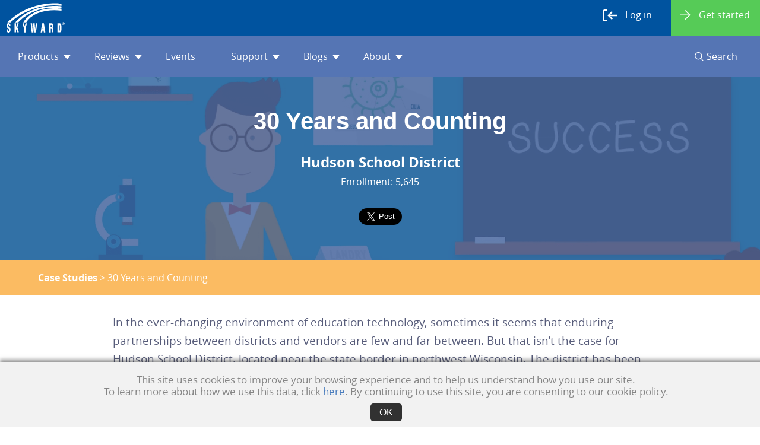

--- FILE ---
content_type: text/html; charset=utf-8
request_url: https://skyward.com/reviews/case-studies/30-years-and-counting
body_size: 425976
content:
<!DOCTYPE html>


<html>
    <head>
        <title> Hudson School District | Skyward Case Study</title>
        <meta content="This Wisconsin district has been using Skyward&#x27;s School Management System for three decades. Here&#x27;s why." name="description" />
        <meta content="case study, hudson, wisconsin, nancy toll" name="keywords" />
        <meta http-equiv="pragma" content="no-cache" />
        <meta http-equiv="Content-Type" content="text/html; charset=utf-8" />
        <meta name="viewport" content="width=device-width, initial-scale = 1.0">
        <meta name="theme-color" content="#5575b4" />
        <link type="image/x-icon" rel="shortcut icon" href="/skyicon.ico" />
        <link rel="apple-touch-icon" href="/apple-touch-icon.png" />
        <link rel="apple-touch-icon-precomposed" href="/apple-touch-icon-precomposed.png" />
        <link rel="apple-touch-icon-120x120" href="/apple-touch-icon-120x120.png" />
        <link rel="apple-touch-icon-120x120-precomposed" href="/apple-touch-icon-120x120-precomposed.png" />
        <link rel="apple-touch-icon-152x152" href="/apple-touch-icon-152x152.png" />
        <link rel="apple-touch-icon-152x152-precomposed" href="/apple-touch-icon-152x152-precomposed.png" />
        <meta name="google-site-verification" content="V2XitpgQiXuqc0oP5NvqJzGc2f-iT90wT44gKg_3V-U" />
        <script type="text/javascript">
            (function() {
                   document.getElementsByTagName('html')[0].setAttribute('lang', 'en-US');
                   document.getElementsByTagName('html')[0].setAttribute('xml:lang','en-US');
            })(); 
        </script>
        <!-- Google Tag Manager -->
        <script>(function(w,d,s,l,i){w[l]=w[l]||[];w[l].push({'gtm.start':
        new Date().getTime(),event:'gtm.js'});var f=d.getElementsByTagName(s)[0],
        j=d.createElement(s),dl=l!='dataLayer'?'&l='+l:'';j.async=true;j.src=
        'https://www.googletagmanager.com/gtm.js?id='+i+dl;f.parentNode.insertBefore(j,f);
        })(window,document,'script','dataLayer','GTM-KLGZSW6');</script>
        <!-- End Google Tag Manager -->
        <!-- Google tag (gtag.js) -->
        <script async src="https://www.googletagmanager.com/gtag/js?id=G-6T4W0E6J6W"></script>
        <script>
            window.dataLayer = window.dataLayer || [];
            function gtag(){dataLayer.push(arguments);}
            gtag('js', new Date());

            gtag('config', 'G-6T4W0E6J6W');
        </script>
        <!-- HTML 5 Shiv -->
        <!--[if lt IE 9]>
          <script async type="text/javascript" src="https://cdnjs.cloudflare.com/ajax/libs/html5shiv/3.7.3/html5shiv.js"></script>
        <![endif]-->
        <!-- Pardot Code for https://www.skyward.com/ -->
        <script type="text/javascript">
            piAId = '65422';
            piCId = '1452';

            (function () {
                function async_load() {
                    var s = document.createElement('script'); s.type = 'text/javascript';
                    s.src = ('https:' == document.location.protocol ? 'https://pi' : 'http://cdn') + '.pardot.com/pd.js';
                    var c = document.getElementsByTagName('script')[0]; c.parentNode.insertBefore(s, c);
                }
                if (window.attachEvent) { window.attachEvent('onload', async_load); }
                else { window.addEventListener('load', async_load, false); }
            })();
        </script>
        <!-- End Pardot Code -->

        <script type="application/ld+json">
        </script>
        <link href='https://fonts.googleapis.com/css?family=Work+Sans' rel='stylesheet' type='text/css'>
        <script src="/lib/jquery/jquery.js"></script>
        <script src="/lib/bootstrap/js/bootstrap.js"></script>
        <link href="/css/site.css" rel="stylesheet" />
        <link href="/css/menu.css" rel="stylesheet" />
        <link href="/css/home.css" rel="stylesheet" />
        <base href="/" />
        <link rel="canonical" href="https://skyward.com/reviews/case-studies/30-years-and-counting" />
        
        <link href="/_content/Kentico.Content.Web.Rcl/Content/Bundles/Public/systemPageComponents.min.css" rel="stylesheet" />


        <style type="text/css">
            #consentBox {
                position: fixed;
                width: 100%;
                bottom: -200px;
                background: #f2f2f2;
                padding: 10px;
                -webkit-box-shadow: 0px -4px 6px rgba(50, 50, 50, 0.5);
                -moz-box-shadow: 0px -4px 6px rgba(50, 50, 50, 0.5);
                box-shadow: 0px -4px 6px rgba(50, 50, 50, 0.5);
                text-align: center;
                transition: all 0.3s ease;
                z-index: 300;
                opacity: 0;
            }

            #consentBox.hide {
                opacity: 0;
                pointer-events: none;
                transform: scale(0.8);
                transition: all 0.3s ease;
                bottom: -200px;
            }

            #consentBox.showConsent {
                opacity: 1;
                bottom: 0px;
            }

            ::selection {
                color: #fff;
                background: #229a0f;
            }

            #consentContent p {
                color: #858585;
                margin: 10px 0 10px 0;
                font-size: 17px;
                line-height: 20px;
            }

            #consentContent .buttons {
                display: flex;
                align-items: center;
                justify-content: center;
                margin-top: 10px;
            }

            .consentButton,
            .rejectButton {
                padding: 6px 15px;
                border: none;
                outline: none;
                color: #fff;
                font-size: 16px;
                font-weight: 500;
                border-radius: 5px;
                cursor: pointer;
                transition: all 0.3s ease;
            }

            .consentButton {
                background: #2a910b;
            background: #313131;
                margin-right: 0px;
            }

            .consentButton:hover {
                transform: scale(1.05);
            }

            .rejectButton {
                color: #111211;
                background: transparent;
                border: 2px solid #099c2c;
                text-decoration: none;
            }

            #consentBox img {
                max-width: 90px;
            }

            #consentHeader {
                font-size: 25px;
                font-weight: 600;
                margin-top: 10px;
            }

            #consentContent a {
                text-decoration: none !important;
                transition: all 0.3s ease;
            }

            #consentContent a:hover {
                text-decoration: underline !important;
            }
        </style>
    </head>
<body style="background-color: #00539F; font-family: 'Open Sans', sans-serif !important;">
    <!-- Google Tag Manager (noscript) -->
    <noscript><iframe src="https://www.googletagmanager.com/ns.html?id=GTM-KLGZSW6"
    height="0" width="0" style="display:none;visibility:hidden"></iframe></noscript>
    <!-- End Google Tag Manager (noscript) -->
    <svg aria-hidden="true" style="position: absolute; width: 0; height: 0; overflow: hidden;" version="1.1" xmlns="http://www.w3.org/2000/svg" xmlns:xlink="http://www.w3.org/1999/xlink">
    <defs>
    <symbol id="icon-StaffPlanning" viewBox="0 0 32 32">
    <title>Staff Planning</title>
    <path d="M30.4 1.8h-7.8c-0.2-1-1-1.8-2.2-1.8s-2 0.8-2.2 1.8h-7.8c-0.8 0-1.6 0.6-1.6 1.6v27.2c0 0.8 0.6 1.6 1.6 1.6h20c0.8 0 1.6-0.6 1.6-1.6v-27.4c0-0.8-0.6-1.4-1.6-1.4zM20.4 3.6c-0.6 0-1-0.4-1.2-1h2.2c0 0.6-0.4 1-1 1zM20.4 1.4c0.4 0 0.6 0.2 0.8 0.4h-1.6c0.2-0.2 0.6-0.4 0.8-0.4zM31 30.4c0 0.2-0.2 0.4-0.4 0.4h-20c-0.2 0-0.4-0.2-0.4-0.4v-27.2c0-0.2 0.2-0.4 0.4-0.4h7.4c0 0.2 0 0.2 0 0.4h-4.2c-0.2 0-0.4 0.2-0.4 0.4v0h-1c-0.8 0-1.4 0.6-1.4 1.4v22.2c0 0.8 0.6 1.4 1.4 1.4h16c0.8 0 1.4-0.6 1.4-1.4v-22c0-0.8-0.6-1.4-1.4-1.4h-0.8c0-0.2-0.2-0.4-0.4-0.4h-4.2c0-0.2 0-0.2 0-0.4h7.6c0.2 0 0.4 0.2 0.4 0.4v27zM27.6 5.4v-0.6h0.8c0.2 0 0.4 0.2 0.4 0.4v22.2c0 0.2-0.2 0.4-0.4 0.4h-16c-0.2 0.2-0.4 0-0.4-0.2v-22.4c0-0.2 0.2-0.4 0.4-0.4h1v0.8h14.2z"></path>
    <path d="M4.8 7.8l-3.8 16.4 2 0.4 3.8-16.4-0.4-2.8z"></path>
    <path d="M26 18.8c0.2-3-2.4-4.8-2.4-4.8s-1.4 1.2-3.2 1.2c-1.8 0-3-1.2-3-1.2-2.8 1.2-2.6 4.8-2.6 4.8h11.2z"></path>
    <path d="M24.4 10.4c0 2.209-1.791 4-4 4s-4-1.791-4-4c0-2.209 1.791-4 4-4s4 1.791 4 4z"></path>
    <path d="M25.4 20.2l-0.6-0.6-6.2 6.6-3-3.4-0.8 0.8 3.8 4z"></path>
    </symbol>
    <symbol id="icon-Account" viewBox="0 0 32 32">
    <title>Account</title>
    <path d="M18.987 17.92v3.627c1.173-0.213 1.707-0.747 1.707-1.707 0-0.747-0.533-1.387-1.707-1.92z"></path>
    <path d="M15.573 11.733c0 0.853 0.533 1.493 1.707 2.027v-3.733c-1.173 0.213-1.707 0.747-1.707 1.707z"></path>
    <path d="M4.48 0.213v3.2h-4.48v3.093h4.48v5.227h-4.48v3.093h4.48v5.227h-4.48v3.2h4.48v5.76h-4.48v3.2h32v-32h-27.52zM22.613 22.933c-0.853 0.853-2.027 1.28-3.627 1.493v2.667h-1.813v-2.56c-1.6 0-3.2-0.427-4.587-1.067v-3.307c0.427 0.427 1.173 0.747 2.133 1.067s1.707 0.533 2.453 0.533v-4.373c-1.92-0.747-3.2-1.493-3.84-2.24-0.64-0.853-1.067-1.813-1.067-2.987 0-1.28 0.427-2.347 1.387-3.2s2.027-1.387 3.52-1.6v-2.453h1.813v2.24c1.707 0.107 2.987 0.32 3.84 0.853v3.307c-1.173-0.64-2.347-1.067-3.84-1.28v4.587c1.813 0.64 2.987 1.387 3.84 2.133 0.747 0.853 1.173 1.813 1.173 2.987-0.107 1.28-0.533 2.347-1.387 3.2z"></path>
    </symbol>
    <symbol id="icon-AccountPayable" viewBox="0 0 31 32">
    <title>AccountPayable</title>
    <path d="M2.577 9.557h9.557c-0.215 0.43-0.43 1.181-0.43 1.718h-9.128c-0.43 0-0.859 0.43-0.859 0.859v1.181h10.094c0.644 3.651 4.403 5.154 4.403 5.154l-14.497-0.107v7.946c0 0.43 0.43 0.859 0.859 0.859h10.631l0.107 0.107c0.43 0.43 0.966 0.859 1.289 1.181v0l0.43 0.215h-12.456c-1.289 0-2.577-1.181-2.577-2.577v-14.067c0-1.289 1.181-2.47 2.577-2.47z"></path>
    <path d="M23.624 28.242v3.758h-2.577v-3.651c-2.362 0-4.617-0.537-6.658-1.611v-4.832c0.644 0.537 1.718 1.074 3.007 1.503 1.396 0.43 2.577 0.752 3.544 0.859v-6.336c-2.685-0.966-4.617-2.148-5.584-3.329s-1.503-2.577-1.503-4.295c0-1.825 0.644-3.436 1.933-4.725s3.007-2.040 5.154-2.255v-3.221h2.685v3.221c2.47 0.107 4.295 0.537 5.477 1.181v4.725c-1.611-1.181-3.436-1.718-5.477-1.933v6.658c2.577 0.966 4.403 1.933 5.477 3.114s1.611 2.577 1.611 4.295c0 1.933-0.644 3.544-1.826 4.725-1.289 1.181-3.007 1.825-5.262 2.148zM21.047 12.886v-5.584c-1.611 0.322-2.47 1.181-2.47 2.577 0 1.181 0.859 2.148 2.47 3.007zM23.624 18.792v5.262c1.718-0.215 2.47-1.074 2.47-2.47 0-1.181-0.859-2.040-2.47-2.792z"></path>
    <path d="M3.221 21.047h9.020v1.933h-9.020v-1.933z"></path>
    <path d="M3.221 24.268h9.020v1.718h-9.020v-1.718z"></path>
    </symbol>
    <symbol id="icon-AccountReceivable" viewBox="0 0 31 32">
    <title>AccountReceivable</title>
    <path d="M19.114 28.886h-16.537c-1.289 0-2.577-1.181-2.577-2.577v-14.067c0-1.289 1.181-2.47 2.577-2.47h14.067c0.322 0.752 0.322 1.181 0.537 1.718h-14.604c-0.43 0-0.859 0.43-0.859 0.859v1.181h15.678c0.322 3.758 0.107 5.047 0.107 5.047h-15.785v7.946c0 0.43 0.43 0.859 0.859 0.859l14.926-0.215 0.644 0.644z"></path>
    <path d="M3.221 21.262h9.020l1.718 1.933h-10.738z"></path>
    <path d="M3.221 24.483h11.812l1.503 1.718h-13.315z"></path>
    <path d="M8.591 1.396c0 0 11.275-2.148 9.987 20.081l-4.188 0.752 8.698 9.664 6.55-11.383-3.866 0.107c0 0 1.396-26.309-17.181-19.221z"></path>
    </symbol>
    <symbol id="icon-Activate" viewBox="0 0 31 32">
    <title>Activate</title>
    <path d="M20.267 4.667v0l-0.133 4.933c3.2 1.6 5.067 4.667 5.067 8.533 0 5.467-4.133 9.067-9.467 9.067-5.467 0-9.467-3.6-9.467-9.067 0-3.6 2-6.533 4.933-8.4l-0.133-5.067h-0.133c-5.333 2-9.067 7.067-9.067 13.067 0 7.6 6.267 13.867 13.867 13.867s13.867-6.267 13.867-13.867c0-6-3.867-11.2-9.333-13.067z"></path>
    <path d="M12.8 1.2h5.2v13.067h-5.2v-13.067z"></path>
    </symbol>
    <symbol id="icon-ActivityAccess" viewBox="0 0 32 32">
    <title>ActivityAccess</title>
    <path d="M30.952 5.522l-0.733 0.954-0.734 0.147v1.54l-3.153 2.201-3.44-3.83 0.342-0.586c0 0 0.877 0.569 1.105 0.218s0.509-1.488 0.509-1.488l0.466-0.108-0.389-1.366c0 0 0.216-0.784-0.102-1.108 0 0 0.491-1.118 0.171-1.282s-2.892-1.26-3.652-0.608-1.282 1.705-1.175 2.331c0.106 0.627 0.818 1.835 0.818 1.835l-0.395 1.007-0.419-0.148-6.455 0.22-3.973 4.875-1.291 1.344c0 0 0 1.29 1.229 1.846l0.588-0.586c0 0 0.513 0.418 0.602 0.085 0.216-0.806 0.424-1.625 0.424-1.625l3.227-3.447 2.787 0.441c0 0-3.482 4.631-4.235 5.761-0.464 0.695-5.006 5.021-5.006 5.021s-2.571 0.031-4.936 0.999c-0.691 0.283-2.203-0.182-2.325-0.046-0.47 0.528-0.807 4.693-0.807 4.693s0 0.441 0.367 0.513c0.367 0.073 2.494-2.787 2.494-2.787s6.352-0.171 7.42-0.601c1.067-0.43 4.683-4.167 4.683-4.167l4.239 4.865c0 0-1.182 3.225-1.129 6.987 0.004 0.29-1.327 2.056-0.69 2.157s6.014 0.22 6.014 0.22l-0.294-0.807-2.787-1.246c0 0 2.11-6.343 2.272-8.116 0.093-1.017-4.246-6.019-4.246-6.019l4.784-5.214 3.498 2.994 4.327-4.474 1.365-1.1c0-0.001 0.322-1.775-1.365-2.496z"></path>
    </symbol>
    <symbol id="icon-AddCourseList" viewBox="0 0 32 32">
    <title>AddCourseList</title>
    <path d="M31.531 17.821h-5.358v-4.747h-3.71v4.747h-5.050v3.71h5.050v5.117h3.71v-5.117h5.358z"></path>
    <path d="M0.001 32l-0.001-32h14.329l11.783 10.402h-13.46l-0.058-7.929h-10.121l0.001 27.051 23.637-0.022 0.002 2.473-26.113 0.025zM15.107 7.929h4.468l-4.497-3.969 0.030 3.969z"></path>
    </symbol>
    <symbol id="icon-AddCourseRequest" viewBox="0 0 33 32">
    <title>AddCourseRequest</title>
    <path d="M27.044 7.221l0.425-3.823-9.628-1.133-0.85-2.265-12.885 4.106 0.991 3.115h-0.991v24.496h24.496v-24.496h-1.558zM16.283 5.664l0.283-1.982 9.345 0.991-0.425 2.549h-9.487l0.283-1.558zM15.15 2.124l-0.708 4.956h-7.788l-0.566-1.982 9.062-2.973zM27.044 30.159h-21.381v-21.381h21.522v21.381z"></path>
    <path d="M16.283 11.611c-4.248 0-7.788 3.54-7.788 7.788s3.54 7.788 7.788 7.788 7.788-3.54 7.788-7.788-3.54-7.788-7.788-7.788zM21.522 20.106h-4.673v4.389h-1.558v-4.389h-4.389v-1.558h4.389v-3.965h1.558v3.965h4.673v1.558z"></path>
    </symbol>
    <symbol id="icon-AddHeader2" viewBox="0 0 32 32">
    <title>AddHeader2</title>
    <path d="M27.13 11.409v5.704h-6.678v-5.565h-6.122v-1.948h-14.33v22.4h32v-20.591h-4.87zM29.635 29.357h-27.13v-11.27h27.13v11.27z"></path>
    <path d="M21.565 0.278v5.565h-5.843v4.313h5.843v5.843h4.452v-5.843h5.983v-4.313h-5.983v-5.565z"></path>
    </symbol>
    <symbol id="icon-AddMainSection" viewBox="0 0 32 32">
    <title>AddMainSection</title>
    <path d="M17.333 0h-2.8v4.533h-5.467v3.067h5.467v5.333h3.6v-5.333h5.6v-3.067h-5.6v-4.533z"></path>
    <path d="M25.333 28.667h5.733v3.333h-5.733v-3.333z"></path>
    <path d="M25.333 15.467h5.733v3.6h-5.733v-3.6z"></path>
    <path d="M17.333 15.467h5.733v3.6h-5.733v-3.6z"></path>
    <path d="M17.333 28.667h5.733v3.333h-5.733v-3.333z"></path>
    <path d="M8.267 15.467h5.733v3.6h-5.733v-3.6z"></path>
    <path d="M0.667 15.467h5.733v3.6h-5.733v-3.6z"></path>
    <path d="M9.067 28.667h5.733v3.333h-5.733v-3.333z"></path>
    <path d="M0.667 28.667h5.733v3.333h-5.733v-3.333z"></path>
    <path d="M0.667 20.933h3.6v5.733h-3.6v-5.733z"></path>
    <path d="M27.467 20.933h3.6v5.733h-3.6v-5.733z"></path>
    </symbol>
    <symbol id="icon-AddNote" viewBox="0 0 32 32">
    <title>AddNote</title>
    <path d="M20.699 31.872h-20.699v-31.872h32v20.443h-11.301z"></path>
    <path d="M22.985 32l0.125-9.143 9.018-0.128z"></path>
    </symbol>
    <symbol id="icon-AddPage" viewBox="0 0 32 32">
    <title>AddPage</title>
    <path d="M25.477 19.569v-11.2l-8.123-8.369h-13.046v29.169h10.338c1.354 1.6 3.446 2.708 5.662 2.708 4.062 0 7.262-3.2 7.262-7.262 0-1.969-0.862-3.692-2.092-5.046zM17.231 3.077l4.923 5.046h-4.923v-5.046zM12.923 24.615c0 0.862 0.123 1.6 0.369 2.338h-6.769v-24.615h8.492v8.246h8.246v7.508c-0.985-0.369-1.969-0.615-3.077-0.615-3.938-0.246-7.138 3.077-7.262 7.138zM24.738 25.231h-3.815v3.815h-1.231v-3.815h-3.938v-1.231h3.938v-3.938h1.231v3.938h3.815v1.231z"></path>
    </symbol>
    <symbol id="icon-AddPlus" viewBox="0 0 32 32">
    <title>AddPlus</title>
    <path d="M16.001 0c-8.771-0.036-15.896 7.104-16 16-0.104 8.836 7.164 16 16 16s16-7.164 16-16-7.164-15.962-16-16zM25.849 17.432h-8.476v8.426h-2.783v-8.426h-8.625v-2.783h8.625v-8.675h2.783v8.675h8.476v2.783z"></path>
    </symbol>
    <symbol id="icon-AddPlusLines" viewBox="0 0 32 32">
    <title>AddPlusLines</title>
    <path d="M16 0.139c-8.626 0-15.861 7.235-15.861 16s7.235 15.861 15.861 15.861 16-7.235 16-15.861-7.235-16-16-16zM16 29.217c-7.235 0-13.078-5.843-13.078-13.078s5.843-13.078 13.078-13.078 13.217 5.843 13.217 13.078-5.983 13.078-13.217 13.078z"></path>
    <path d="M17.391 14.609v-8.626h-2.783v8.626h-8.626v2.783h8.626v8.487h2.783v-8.487h8.487v-2.783z"></path>
    </symbol>
    <symbol id="icon-Adjust" viewBox="0 0 32 32">
    <title>Adjust</title>
    <path d="M10.4 2.8v-2.8h-10.4v10.4h10.4v-3h21.6v-4.6z"></path>
    <path d="M29 10.8h-10.4v2.8h-18.6v4.6h18.6v3h10.4v-3h3v-4.6h-3z"></path>
    <path d="M13.6 21.6h-10.4v2.8h-3.2v4.6h3.2v3h10.4v-3h18.4v-4.6h-18.4z"></path>
    </symbol>
    <symbol id="icon-AdjustDrop" viewBox="0 0 32 32">
    <title>AdjustDrop</title>
    <path d="M10.4 2.8v-2.8h-10.4v10.2h10.4v-2.6h21.6v-4.8h-21.6zM7.6 9.6l-1.4-2c-0.4-0.4-0.8-1-1-1.4v0c-0.4 0.4-0.8 1-1.2 1.4l-1.4 2h-2l3.4-4.4-3.2-4.4h2l1.4 1.8c0.4 0.4 0.6 1 1 1.4v0c0.4-0.4 0.8-0.8 1-1.2l1.4-1.8h2l-3.4 4 3.4 4.6h-2z"></path>
    <path d="M29 13.6v-2.8h-10.4v2.8h-18.6v4.6h18.6v2.8h10.4v-2.6h3v-4.8h-3zM26.2 20.4l-1.4-2c-0.4-0.6-0.8-1-1-1.6v0c-0.4 0.6-0.6 1-1 1.6l-1.4 2h-2l3.4-4.4-3.4-4.4h2l1.4 1.8c0.4 0.4 0.6 1 1 1.4v0c0.4-0.6 0.6-1 1-1.4l1.4-1.8h2l-3.4 4.2 3.4 4.6h-2z"></path>
    <path d="M13.6 24.4v-2.8h-10.4v2.8h-3.2v4.6h3.2v3h10.4v-2.8h18.4v-4.6h-18.4zM10.6 31.2l-1.4-2c-0.4-0.6-0.8-1-1-1.6v0c-0.4 0.6-0.6 1-1 1.6l-1.4 2h-2l3.4-4.4-3.4-4.2h2l1.4 1.8c0.4 0.4 0.6 1 1 1.4v0c0.4-0.6 0.6-1 1-1.4l1.4-1.8h2l-3.4 4.2 3.4 4.6h-2z"></path>
    </symbol>
    <symbol id="icon-AdjustedSection" viewBox="0 0 32 32">
    <title>AdjustedSection</title>
    <path fill="#8adbce" style="fill: var(--color1, #8adbce)" d="M29.44 16c0 7.423-6.017 13.44-13.44 13.44s-13.44-6.017-13.44-13.44c0-7.423 6.017-13.44 13.44-13.44s13.44 6.017 13.44 13.44z"></path>
    <path fill="#000" style="fill: var(--color2, #000)" d="M16 0c-8.8 0-16 7.2-16 16s7.2 16 16 16 16-7.2 16-16-7.2-16-16-16zM16 29.44c-7.36 0-13.44-6.080-13.44-13.44s6.080-13.44 13.44-13.44 13.44 6.080 13.44 13.44-6.080 13.44-13.44 13.44z"></path>
    <path fill="#000" style="fill: var(--color2, #000)" d="M14.080 17.6h-3.84l-0.8 2.4h1.28v1.28h-4.16v-1.28h1.28l2.88-8.16h-1.28v-1.12h5.44v1.28h-1.28l3.040 8.16h1.12v1.28h-4.16v-1.28h1.28l-0.8-2.56zM13.76 16.32l-1.44-4.48h-0.16l-1.44 4.48h3.040z"></path>
    <path fill="#000" style="fill: var(--color2, #000)" d="M18.24 21.28v-3.84h1.28v0.96c0.64 1.12 1.44 1.76 2.56 1.76 0.48 0 0.96-0.16 1.28-0.48s0.48-0.8 0.48-1.28c0-0.48-0.16-0.8-0.48-1.12-0.32-0.16-0.8-0.48-1.76-0.64-0.96-0.32-1.6-0.48-2.080-0.8-0.48-0.16-0.8-0.48-1.12-0.96s-0.48-0.96-0.48-1.44c0-0.96 0.32-1.6 0.96-2.080s1.28-0.8 2.24-0.8c0.8 0 1.6 0.32 2.4 0.8v-0.8h1.28v3.2h-1.28v-0.64c-0.48-0.8-1.28-1.28-2.24-1.28-0.64 0-0.96 0.16-1.28 0.48s-0.48 0.64-0.48 0.96c0 0.32 0 0.48 0.16 0.8 0.32 0.16 0.48 0.32 0.8 0.32s0.8 0.32 1.44 0.48c0.96 0.32 1.6 0.48 2.080 0.64s0.8 0.64 1.12 1.12c0.32 0.48 0.48 1.12 0.48 1.76 0 0.96-0.32 1.6-0.96 2.24s-1.44 0.96-2.4 0.96c-0.96 0-1.92-0.32-2.56-1.12v0.96l-1.44-0.16z"></path>
    </symbol>
    <symbol id="icon-AdminAccess" viewBox="0 0 32 32">
    <title>AdminAccess</title>
    <path d="M9.415 32c-2.066 0-4.306-0.719-6.359-2.78-4.681-4.699-2.985-9.57-1.433-11.49 0.030-0.039 0.065-0.076 0.101-0.111l16.67-16.083c0.036-0.035 0.073-0.066 0.114-0.097 1.512-1.141 5.171-2.596 8.174 0.061 3.434 3.038 2.87 7.526 1.605 9.080-0.778 0.958-13.385 13.207-15.023 14.8-0.313 0.36-1.781 1.916-3.774 2.041-1.133 0.069-2.236-0.349-3.172-1.221-0.987-0.919-1.523-2.024-1.551-3.194-0.046-1.951 1.297-3.383 1.451-3.54l12.514-12.457 1.721 1.731-12.501 12.444c0.001 0-0.774 0.834-0.744 1.778 0.015 0.508 0.269 0.983 0.774 1.454 0.443 0.413 0.868 0.602 1.356 0.57 1.091-0.069 2.089-1.212 2.099-1.224 0.028-0.032 0.057-0.064 0.089-0.094 5.657-5.494 14.286-13.923 14.87-14.628 0.364-0.447 1.199-3.475-1.329-5.711-2.109-1.864-4.631-0.256-5.041 0.026l-16.544 15.96c-0.438 0.586-2.761 4.102 1.304 8.183 4.144 4.161 8.796 0.846 9.36 0.415l15.968-16.084 1.732 1.718-16.024 16.141c-0.033 0.033-0.069 0.065-0.107 0.096-1.308 1.043-3.661 2.218-6.3 2.218z"></path>
    </symbol>
    <symbol id="icon-AdvanceBudget" viewBox="0 0 32 32">
    <title>AdvanceBudget</title>
    <path d="M5 19.4h14v2.2h-14v-2.2z"></path>
    <path d="M5 23.6h14v2.2h-14v-2.2z"></path>
    <path d="M6 15.2c-0.6-0.4-1-0.4-1.2-0.6v1.4c0.8 0.4 1.6 0.6 2.4 0.6v1.4h1v-1.4c0.8 0 1.6-0.2 1.8-0.6 0.6-0.6 0.8-1.2 0.8-1.8s-0.2-1-0.6-1.4c-0.4-0.4-1-0.8-2-1.2v-2.4c0.8 0 1.4 0.4 2 0.8v-1.8c-0.4-0.2-1-0.4-2-0.4v-1.2h-1v1.2c-0.8 0-1.4 0.4-1.8 0.8s-0.8 1-0.8 1.8c0 0.4 0.2 1 0.6 1.6 0.4 0.4 1 0.8 2 1.2v2.2c-0.2 0-0.6 0-1.2-0.2zM8.2 13.4c0.6 0.4 1 0.6 1 1 0 0.6-0.4 0.8-1 1v-2zM6.4 10.2c0-0.6 0.2-0.8 0.8-1v2c-0.6-0.2-0.8-0.6-0.8-1z"></path>
    <path d="M32 15.4l-5.2-4.8v2.6h-2.8v-3.8l-9-9.4h-15v32h24v-14.2h2.8v3.2l5.2-5.6zM21.2 29.2h-18.6v-26.6h11.4v7.4h7.4v19.2z"></path>
    <path d="M12.8 14.6h6v2.4h-6v-2.4z"></path>
    </symbol>
    <symbol id="icon-AdvancedSecurity" viewBox="0 0 32 32">
    <title>AdvancedSecurity</title>
    <path d="M29.357 5.426c-8.487 0-13.217-5.426-13.217-5.426s-5.426 5.426-13.913 5.426c0 0-0.835 10.574 1.948 16.696 1.948 4.313 5.983 7.791 11.548 9.878 5.704-2.087 9.6-5.426 11.687-9.739 2.783-6.122 1.948-16.835 1.948-16.835zM15.861 8.348c2.783 0 5.009 2.226 5.009 5.009s-2.226 5.009-5.009 5.009c-2.783 0-5.009-2.226-5.009-5.009s2.226-5.009 5.009-5.009zM22.539 23.652h-13.774c0 0-0.278-4.313 3.2-5.983 0 0 1.53 1.67 3.757 1.67 2.365 0 4.035-1.53 4.035-1.53s3.2 2.226 2.783 5.843z"></path>
    </symbol>
    <symbol id="icon-Aggregate" viewBox="0 0 32 32">
    <title>Aggregate</title>
    <path d="M23.4 13.8c0.6 0.8 1 1.4 1.6 3.8 2.6-3.2 3.6-3.8 5.2-3.8 1 0 2 0.8 2 1.6s-0.8 1.4-1.8 1.4c-0.8 0-1.2-0.6-1.8-0.6-0.8 0-2 1-3 2.6l1 4.4c0.2 1 0.6 1.4 1.2 1.4s1-0.2 2.2-1.6l0.6 0.4c-2 2.4-3.4 3.4-5 3.4s-2.4-1.2-3.2-4.4l-0.8 1c-2 2.6-2.6 3.2-4.4 3.2-1.2 0-2-0.6-2-1.6 0-0.8 0.8-1.6 1.8-1.6s1.4 0.6 2 0.6c0.6 0 0.8-0.2 1.6-1.2l1.4-2-1-4.2c-0.2-1.4-0.8-2-1.8-2-0.2 0-0.6 0-1.2 0v0l5.4-0.8z"></path>
    <path d="M14 8.8c1.2-2.4 0.8-3.4 3.8-6.4 1-0.8 3.6-2.4 6-2.4 3.2 0 4.4 1.2 4.4 2.4 0 0.8-0.8 1.6-2 1.6-1.6 0-2.2-0.6-2.4-1.6 0-0.4-0.4-1-1.2-1-2.6 0-3.4 4-4.4 7.4l4 0.2c0.2 0 0.2 0.2 0.2 0.4l-0.4 1.4c0 0.2 0 0.4-0.2 0.4h-4.2c-0.6 2.8-2 7.8-3.4 11.2-1.8 4.6-5.4 9.4-10 9.4-2.2 0-3.6-0.8-3.6-2 0-0.8 0.6-1.6 1.8-1.6s1.8 0.8 2 1.8c0 0.4 0.4 0.6 0.8 0.6 1.8 0 3.4-2.6 5-8.4l3-10.4h-3.2c0-0.4-0.2-0.6-0.2-0.8l0.4-1.6c0-0.2 0-0.4 0.2-0.4l3.6-0.2z"></path>
    </symbol>
    <symbol id="icon-Analytics" viewBox="0 0 32 32">
    <title>Analytics</title>
    <path d="M5.333 24.792v7.158h-5.333v-1.684l5.333-5.474zM9.684 19.459l2.105 3.228v9.263h-4.772v-9.263l2.667-3.228zM18.807 18.898v13.053h-4.772v-8.281l4.772-4.772zM25.684 12.021v19.93h-4.772v-14.596l4.772-5.333zM32.281-0.050l-4.211 10.667-1.965-2.105-12.211 12.772-3.93-3.93-9.825 10.105v-4.772l9.825-10.246 3.93 3.93 9.684-10.105-2.105-1.965 10.807-4.351z"></path>
    </symbol>
    <symbol id="icon-Applicant-Tracking" viewBox="0 0 60 60">
    <title>Applicant Tracking</title>
    <path d="M8.1 12.5h17.8v2.9H8.1zM33.8 38.8s1.8 2.1 4.4 2.1c2.9 0 5-2.1 5-2.1s3.8 2.9 3.5 7.4h-17c.3.1 0-5.3 4.1-7.4z"></path>
    <circle cx="38.5" cy="33.5" r="6.2"></circle>
    <path d="M51 48.9c2.6-2.9 4.1-6.7 4.1-10.9 0-5.6-2.9-10.6-7.1-13.6v-9.1L30 .7H.7V51h27.6c2.9 2.3 6.4 3.5 10.2 3.5s7.3-1.3 10.1-3.4l8.7 8.7 2.3-2.3-8.6-8.6zM3.6 3.6h24.6l.6.3v11.8h15.7l.6.6v6.4c-2-.8-4-1.3-6.3-1.3H8.1v2.9h21c-2.2 1.5-3.9 3.5-5.2 5.9H8.1v2.9h14.5c-.5 1.5-.7 3-.7 4.7 0 .4 0 .8.1 1.2H8v2.9h14.5c.6 2.2 1.6 4.2 2.9 5.9H3.6V3.6zm34.7 47.7C30.9 51.3 25 45.4 25 38s5.9-13.3 13.3-13.3S51.6 30.6 51.6 38c.3 7.3-6 13.3-13.3 13.3z"></path>
    </symbol>  
    <symbol id="icon-ApplySchemaChange" viewBox="0 0 32 32">
    <title>ApplySchemaChange</title>
    <path d="M15.537 0.001l-0.142-0.001c-1.333 0-13.041 0.215-13.55 7.74v17.311l0.1 0.233c0.111 0.256 2.816 6.267 13.11 6.267 0 0 0 0 0.001 0 0.272 0 0.548-0.004 0.831-0.012 10.881-0.334 13.534-5.455 13.642-5.671l0.128-0.258v-17.852c0.004-0.284-0.076-6.948-14.121-7.755zM4.305 10.924c1.974 1.547 5.423 3.191 11.214 3.191 0.105 0 0.212 0 0.318-0.001 5.904-0.060 9.381-1.6 11.359-3.040v2.452c-0.59 0.818-3.327 3.871-11.385 3.953-0.1 0.001-0.198 0.001-0.297 0.001-8.009 0-10.655-3.365-11.209-4.241v-2.315zM4.306 16.751c1.975 1.547 5.423 3.19 11.212 3.19 0.105 0 0.212 0 0.318-0.001 5.904-0.060 9.381-1.6 11.359-3.040v2.294c-0.59 0.818-3.327 3.871-11.385 3.953-8.194 0.095-10.938-3.358-11.504-4.242v-2.154zM15.445 2.46c10.987 0.634 11.707 4.89 11.748 5.244-0.597 0.826-3.338 3.866-11.381 3.947-0.1 0.001-0.198 0.001-0.297 0.001-7.751 0-10.479-3.152-11.148-4.15 0.758-4.969 10.602-5.041 11.078-5.042zM4.192 7.218v0 0zM15.814 29.078c-0.258 0.009-0.508 0.012-0.756 0.012h-0.001c-7.682 0-10.238-3.682-10.748-4.587v-2.085c1.975 1.547 5.423 3.19 11.212 3.19 0.105 0 0.212 0 0.318-0.001 5.904-0.060 9.381-1.6 11.359-3.040v2.404c-0.582 0.809-3.308 3.86-11.383 4.107z"></path>
    </symbol>
    <symbol id="icon-ApproveDeny" viewBox="0 0 32 32">
    <title>ApproveDeny</title>
    <path fill="#14af14" style="fill: var(--color3, #14af14)" d="M17.6 4.667l1.067-1.067-0.933-0.933-0.8 0.933c-1.733-2.133-4.4-3.6-7.2-3.6-5.067 0-9.067 4-9.067 9.067s4 9.067 9.067 9.067c5.067 0 9.067-4 9.067-9.067-0.133-1.6-0.533-3.067-1.2-4.4zM9.733 16.533c-4.133 0-7.6-3.467-7.6-7.6s3.467-7.6 7.6-7.6c2.533 0 4.8 1.333 6.133 3.2l-7.467 8-4.133-4.4-0.933 0.8 5.2 5.467 8-8.667c0.4 0.933 0.667 2 0.667 3.2 0 4.267-3.333 7.6-7.467 7.6z"></path>
    <path fill="#c33" style="fill: var(--color4, #c33)" d="M21.867 13.6c-4.933 0-9.2 4-9.2 9.2s4 9.2 9.2 9.2c4.933 0 9.2-4 9.2-9.2s-4.133-9.2-9.2-9.2zM27.467 24.133h-11.333v-2.667h11.333v2.667z"></path>
    </symbol>
    <symbol id="icon-ArrowDown" viewBox="0 0 32 32">
    <title>ArrowDown</title>
    <path d="M28.876 15.527l-11.377 11.535v-27.061h-2.667v27.093l-11.627-11.48-1.872 1.899 14.86 14.671 14.581-14.784z"></path>
    </symbol>
    <symbol id="icon-ArrowLeft" viewBox="0 0 32 32">
    <title>ArrowLeft</title>
    <path d="M32.259 14.604h-26.841l11.657-10.632-1.797-1.972-15.277 13.937 15.261 14.353 1.828-1.943-11.777-11.077h26.947z"></path>
    </symbol>
    <symbol id="icon-ArrowRight" viewBox="0 0 32 32">
    <title>ArrowRight</title>
    <path d="M16.999 2l-1.828 1.943 11.777 11.077h-26.948v2.667h26.841l-11.655 10.633 1.796 1.969 15.276-13.936z"></path>
    </symbol>
    <symbol id="icon-ArrowTriangleDown" viewBox="0 0 32 32">
    <title>ArrowTriangleDown</title>
    <path d="M15.927 25.624l-15.927-17.458 2.251-2.053 13.71 15.026 14.15-15.045 2.22 2.089z"></path>
    </symbol>
    <symbol id="icon-ArrowTriangleLeft" viewBox="0 0 32 32">
    <title>ArrowTriangleLeft</title>
    <path d="M23.535 32.331l-17.44-16.404 17.458-15.927 2.054 2.251-15.028 13.71 15.045 14.15z"></path>
    </symbol>
    <symbol id="icon-ArrowTriangleRight" viewBox="0 0 32 32">
    <title>ArrowTriangleRight</title>
    <path d="M8.166 32.332l-2.053-2.254 15.028-13.708-15.046-14.15 2.089-2.22 17.442 16.404z"></path>
    </symbol>
    <symbol id="icon-ArrowTriangleUp" viewBox="0 0 32 32">
    <title>ArrowTriangleUp</title>
    <path d="M2.22 25.624l-2.22-2.089 16.404-17.44 15.927 17.458-2.251 2.054-13.71-15.028z"></path>
    </symbol>
    <symbol id="icon-ArrowUp" viewBox="0 0 32 32">
    <title>ArrowUp</title>
    <path d="M30.289 15.276l-13.936-15.276-14.353 15.26 1.943 1.828 11.076-11.775v26.945h2.667v-26.843l10.635 11.657z"></path>
    </symbol>
    <symbol id="icon-Asset" viewBox="0 0 32 32">
    <title>Asset</title>
    <path d="M27.2 1.76h-1.6v-1.76h-1.28v1.76h-4.32v-1.76h-1.28v1.76h-4.32v-1.76h-1.12v1.76h-4.32v-1.76h-1.12v1.76h-2.080c-1.6 0-2.88 1.44-2.88 3.040v24.32c0 1.6 1.28 2.88 2.88 2.88h21.44c1.6 0 2.88-1.28 2.88-2.88v-24.32c0.16-1.6-1.12-3.040-2.88-3.040zM19.68 16.64c-1.12-0.64-1.76-1.44-1.76-2.24 0-1.12 0.64-1.76 1.92-1.92v4.16zM28 28.96c0 0.32-0.32 0.64-0.64 0.64h-5.76v-1.6c1.6-0.32 2.88-0.8 4-1.6 0.8-0.8 1.28-2.080 1.28-3.52 0-1.28-0.32-2.4-1.28-3.2s-2.080-1.6-4-2.4v-4.8c1.6 0.16 2.88 0.48 4 1.44v-3.52c-0.8-0.48-2.24-0.8-4-0.96v-2.4h-1.92v2.4c-1.6 0.16-2.88 0.8-3.84 1.76s-1.44 2.080-1.44 3.52c0 1.28 0.32 2.4 1.12 3.2 0.8 0.96 2.24 1.76 4.16 2.56v4.64c-0.8 0-1.6-0.32-2.72-0.64-0.96-0.32-1.76-0.8-2.24-1.12v3.52c1.44 0.8 3.2 1.28 4.96 1.28v1.6h-14.080c-0.32 0-0.64-0.32-0.64-0.64v-24.32c0-0.32 0.32-0.64 0.64-0.64h2.24v1.76h1.28v-1.76h4.32v1.76h0.96v-1.76h4.48v1.76h1.28v-1.76h4.32v1.76h1.12v-1.76h1.76c0.32 0 0.64 0.32 0.64 0.64v24.16zM21.6 24.96v-4c1.28 0.64 1.76 1.28 1.76 2.080 0.16 1.12-0.48 1.76-1.76 1.92z"></path>
    <path d="M6.72 9.6v1.76h7.2c0 0 0.16-0.8 1.6-1.76 0 0-8.8 0-8.8 0z"></path>
    <path d="M6.72 16.48v1.76h7.36c0 0-0.48-0.48-0.8-1.76h-6.56z"></path>
    <path d="M6.72 25.12h6.72v-1.76h-6.72z"></path>
    <path d="M23.36 16.96c1.6 0.64 2.4 1.28 2.4 1.28v-1.92h-2.4v0.64z"></path>
    </symbol>
    <symbol id="icon-AtRisk" viewBox="0 0 32 32">
    <title>AtRisk</title>
    <path fill="#6b1108" style="fill: var(--color5, #6b1108)" d="M0.16 17.44c0.96-0.16 2.4-0.32 3.84-0.32 1.92 0 3.2 0.32 4.16 0.96 0.8 0.64 1.12 1.44 1.12 2.72 0 1.6-1.12 2.72-2.24 3.2v0c0.96 0.32 1.44 1.28 1.76 2.4 0.48 1.44 0.8 3.2 1.12 3.68h-3.040c-0.16-0.32-0.48-1.28-0.96-2.88-0.32-1.6-0.96-2.080-2.080-2.080h-0.8v5.12h-2.88v-12.8zM3.040 23.040h1.12c1.44 0 2.4-0.8 2.4-1.92s-0.8-1.76-2.080-1.76c-0.64 0-1.12 0-1.28 0.16v3.52z"></path>
    <path fill="#6b1108" style="fill: var(--color5, #6b1108)" d="M12.48 17.28v12.96h-3.040v-12.96h3.040z"></path>
    <path fill="#6b1108" style="fill: var(--color5, #6b1108)" d="M12.96 27.2c0.8 0.48 1.92 0.8 3.2 0.8s2.080-0.48 2.080-1.44c0-0.8-0.64-1.28-2.24-1.76-2.080-0.8-3.52-1.92-3.52-3.84 0-2.24 1.92-3.84 4.96-3.84 1.44 0 2.56 0.32 3.36 0.64l-0.64 2.4c-0.48-0.32-1.44-0.64-2.72-0.64s-1.92 0.64-1.92 1.28c0 0.8 0.8 1.12 2.4 1.76 2.24 0.8 3.36 2.080 3.36 3.84 0 2.24-1.6 4-5.28 4-1.44 0-2.88-0.32-3.68-0.8l0.64-2.4z"></path>
    <path fill="#6b1108" style="fill: var(--color5, #6b1108)" d="M21.28 17.28h2.88v5.76c0.32-0.48 0.64-0.96 0.96-1.44l2.88-4.32h3.52l-4.32 5.44 4.48 7.36h-3.36l-3.2-5.6-1.12 1.44v4.16h-2.88v-12.8z"></path>
    <path fill="#6b1108" style="fill: var(--color5, #6b1108)" d="M10.4 11.52l-0.96 3.36h-3.040l4-12.96h3.84l4 12.96h-3.2l-0.96-3.36h-3.68zM13.76 9.28l-0.8-2.72c-0.32-0.8-0.48-1.76-0.8-2.4v0c-0.16 0.64-0.32 1.76-0.64 2.4l-0.64 2.72h2.88z"></path>
    <path fill="#6b1108" style="fill: var(--color5, #6b1108)" d="M18.88 4.32h-3.52v-2.4h9.92v2.4h-3.52v10.4h-2.88v-10.4z"></path>
    </symbol>
    <symbol id="icon-Attachments" viewBox="0 0 32 32">
    <title>Attachments</title>
    <path d="M10.56 2.24c1.28-1.28 3.040-2.24 5.6-2.24 5.76 0 7.68 4.16 8 6.4v0.16l-0.48 20.32v0.16c-0.32 1.6-1.6 4.8-5.12 4.96-4 0.32-6.4-3.040-6.56-4.64-0.16-1.28 0-16.64 0.16-18.72 0-0.32 0-2.4 1.12-3.68 0.64-0.8 1.6-1.12 2.72-1.12s2.24 0.32 3.040 0.96c1.28 1.28 1.28 3.2 1.28 3.2l-0.16 15.52h-2.24l0.16-15.52c0 0 0-0.96-0.64-1.6-0.32-0.32-0.8-0.32-1.44-0.32-0.48 0-0.96 0.16-1.12 0.48-0.64 0.8-0.48 2.080-0.48 2.080v0.16c-0.32 6.88-0.48 17.44-0.48 18.24 0 0.48 1.44 3.040 4.32 2.72 2.4-0.16 3.040-2.72 3.040-3.040l0.48-20.16c-0.16-0.64-0.8-4.32-5.76-4.32-5.12 0-6.080 4.96-6.080 5.6v19.68h-2.080l0.16-20v-0.16c0-1.44 0.8-3.36 2.56-5.12z"></path>
    </symbol>
    <symbol id="icon-Attendance" viewBox="0 0 32 32">
    <title>Attendance</title>
    <path d="M21.517 4.828l-9.517-4.69c0 0-0.966-0.552-2.345 0.138s-8.966 4.414-8.966 4.414-1.103 0.828 0 1.241c1.103 0.414 1.793 0.828 1.793 0.828v2.621h0.69l0.138-2.345 2.345 1.103c-0.414 0.828-0.552 1.655-0.552 2.483 0 3.31 2.759 6.069 6.069 6.069s6.069-2.759 6.069-6.069c0-0.966-0.138-1.793-0.552-2.483 2.345-1.103 4.69-2.207 4.69-2.207s0.966-0.414 0.138-1.103z"></path>
    <path d="M3.034 10.483l-0.966 0.138-0.552 2.897c0 0 1.655 0.828 2.207 0l-0.69-3.034z"></path>
    <path d="M16.552 28l-6.483-6.897-1.931 1.931 8.414 8.966 15.31-16.138-1.931-1.931z"></path>
    <path d="M7.172 23.862l-0.828-0.966 0.966-0.828 2.069-1.931 0.966-0.828 0.828 0.966 4.138 4.414h2.897l2.069-2.207c-0.69-3.724-3.724-5.931-3.724-5.931s-2.345 2.207-5.655 2.207c-3.034 0-5.103-2.207-5.103-2.207-4.69 2.207-4.276 8.138-4.276 8.138h6.621l-0.966-0.828z"></path>
    </symbol>
    <symbol id="icon-AttendanceType" viewBox="0 0 32 32">
    <title>AttendanceType</title>
    <path fill="#c9f0c9" style="fill: var(--color6, #c9f0c9)" d="M29.44 16c0 7.423-6.017 13.44-13.44 13.44s-13.44-6.017-13.44-13.44c0-7.423 6.017-13.44 13.44-13.44s13.44 6.017 13.44 13.44z"></path>
    <path fill="#000" style="fill: var(--color2, #000)" d="M16 0c-8.8 0-16 7.2-16 16s7.2 16 16 16 16-7.2 16-16-7.2-16-16-16zM16 29.44c-7.36 0-13.44-6.080-13.44-13.44s6.080-13.44 13.44-13.44 13.44 6.080 13.44 13.44-6.080 13.44-13.44 13.44z"></path>
    <path fill="#000" style="fill: var(--color2, #000)" d="M13.76 17.6h-4l-0.8 2.56h1.44v1.44h-4.32v-1.44h1.44l3.040-8.16h-1.6v-1.44h5.6v1.28h-1.44l3.040 8.16h1.28v1.44h-4.32v-1.44h1.44l-0.8-2.4zM13.28 16.32l-1.44-4.48-1.44 4.64h2.88z"></path>
    <path fill="#000" style="fill: var(--color2, #000)" d="M20.8 20.16v-8.32h-2.24v2.72h-1.44v-4h8.8v4.16h-1.44v-2.88h-2.24v8.16h1.44v1.44h-4.48v-1.44l1.6 0.16z"></path>
    </symbol>
    <symbol id="icon-AutoSchedule" viewBox="0 0 32 32">
    <title>AutoSchedule</title>
    <path d="M28.667 25.467l1.2 0.933 0.4-5.467-5.2 1.733 1.467 1.067c-6.8 8.8-15.867 3.467-15.867 3.467s-0.933 1.333-1.333 2.533c11.333 5.6 18.133-2.667 19.333-4.267z"></path>
    <path d="M18.267 2l0.267-1.6-5.067 2.4 4 3.6 0.267-1.733c11.067 1.733 10.667 12.133 10.667 12.133s1.6 0.267 2.8 0c-0.4-12.667-10.933-14.667-12.933-14.8z"></path>
    <path d="M2.533 22.533l-1.467 0.533 4.533 3.2 1.2-5.333-1.733 0.667c-3.867-10.533 5.467-15.333 5.467-15.333s-0.667-1.467-1.467-2.4c-10.667 6.533-7.333 16.8-6.533 18.667z"></path>
    <path d="M24.533 16.4h-6c-0.267-0.667-0.667-1.333-1.333-1.6v-8.133h-2.4v8.267c-0.8 0.4-1.2 1.2-1.2 2.133 0 1.467 1.2 2.533 2.533 2.533 0.8 0 1.467-0.4 2-0.933h6.533v-2.267z"></path>
    </symbol>
    <symbol id="icon-AVID" viewBox="0 0 32 32">
    <title>AVID</title>
    <path d="M17.28 8.64c0 0 1.76 0.64 7.040-5.28s4.48-2.4 4.48-2.4l-7.36 9.76c0 0-1.44 2.080 0.16 4.96s5.6 13.6 5.6 13.6 1.92 5.28-1.6 1.6c-2.080-2.56-5.28-10.080-7.36-12-0.16-0.48-0.96-0.32-1.44-0.16-0.96 0.64-2.4 2.080-4.48 6.4-3.68 7.36-4 7.040-5.12 6.56-1.44-0.8 6.56-17.6 6.56-17.6s1.44-0.96-1.12-4.48-4.48-5.28-4.48-5.28-2.56-4 0.8-1.6 4.96 6.24 8.32 5.92z"></path>
    <path d="M18.398 4.149c0.163 1.493-0.417 2.782-1.295 2.878s-1.723-1.037-1.886-2.53c-0.163-1.493 0.417-2.782 1.295-2.878s1.723 1.037 1.886 2.53z"></path>
    </symbol>
    <symbol id="icon-BankLogo" viewBox="0 0 32 32">
    <title>BankLogo</title>
    <path d="M0.4 18.904h12.243v0.348h-12.243v-0.348z"></path>
    <path d="M1.096 19.67l-0.591-0.591 0.591-0.591h-0.504l-0.591 0.591 0.591 0.591z"></path>
    <path d="M19.339 18.904h9.913v0.348h-9.913v-0.348z"></path>
    <path d="M28.557 18.487l0.591 0.591-0.591 0.591h0.504l0.591-0.591-0.591-0.591z"></path>
    <path d="M30.991 12.226h0.348v1.861h-0.348v-1.861z"></path>
    <path d="M30.574 12.922l0.591-0.591 0.591 0.591v-0.504l-0.591-0.591-0.591 0.591z"></path>
    <path d="M30.991 17.53h0.348v1.652h-0.348v-1.652z"></path>
    <path d="M31.757 18.47l-0.591 0.591-0.591-0.591v0.504l0.591 0.591 0.591-0.591z"></path>
    <path d="M13.078 19.53v-0.278c0.104 0.070 0.209 0.087 0.313 0.087 0.087 0 0.157-0.017 0.191-0.052s0.070-0.087 0.070-0.157c0-0.139-0.104-0.209-0.313-0.209-0.070 0-0.157 0-0.261 0.017l0.052-0.817h0.765v0.261h-0.522l-0.017 0.296c0.052 0 0.104 0 0.139 0 0.157 0 0.261 0.035 0.348 0.122s0.122 0.191 0.122 0.313c0 0.139-0.052 0.261-0.157 0.365s-0.243 0.139-0.417 0.139c-0.104-0.035-0.226-0.052-0.313-0.087z"></path>
    <path d="M15.235 18.296c-0.070 0.122-0.122 0.226-0.174 0.33s-0.104 0.209-0.139 0.313-0.070 0.209-0.104 0.313-0.052 0.209-0.070 0.33h-0.33c0.017-0.122 0.052-0.226 0.070-0.33s0.070-0.209 0.104-0.313 0.087-0.191 0.139-0.296 0.104-0.191 0.157-0.278h-0.678v-0.261h1.009v0.191z"></path>
    <path d="M15.409 19.165c0-0.035 0-0.087 0.017-0.122s0.035-0.070 0.052-0.104 0.052-0.070 0.087-0.087 0.070-0.052 0.122-0.070c-0.070-0.035-0.139-0.087-0.174-0.139s-0.070-0.122-0.070-0.191c0-0.052 0.017-0.104 0.035-0.157s0.052-0.087 0.104-0.122 0.087-0.070 0.157-0.087 0.122-0.035 0.191-0.035c0.070 0 0.139 0.017 0.191 0.035s0.104 0.052 0.157 0.087 0.070 0.070 0.104 0.122 0.035 0.104 0.035 0.157c0 0.070-0.017 0.139-0.070 0.191s-0.104 0.104-0.174 0.139c0.052 0.017 0.087 0.035 0.122 0.070s0.070 0.052 0.087 0.087 0.035 0.070 0.052 0.104 0.017 0.087 0.017 0.122c0 0.070-0.017 0.122-0.035 0.174s-0.070 0.104-0.122 0.139-0.104 0.070-0.157 0.087-0.139 0.035-0.209 0.035c-0.070 0-0.139-0.017-0.209-0.035s-0.122-0.052-0.157-0.087-0.087-0.087-0.104-0.139-0.052-0.104-0.052-0.174zM15.722 19.148c0 0.035 0 0.070 0.017 0.087s0.017 0.052 0.052 0.070 0.035 0.035 0.070 0.035 0.052 0.017 0.087 0.017c0.035 0 0.052 0 0.087-0.017s0.052-0.017 0.070-0.035 0.035-0.035 0.052-0.070 0.017-0.052 0.017-0.087 0-0.052-0.017-0.087-0.017-0.052-0.052-0.070-0.035-0.035-0.070-0.052-0.052-0.017-0.087-0.017c-0.035 0-0.052 0-0.087 0.017s-0.052 0.017-0.070 0.052-0.035 0.035-0.052 0.070-0.017 0.052-0.017 0.087zM15.757 18.504c0 0.017 0 0.052 0.017 0.070s0.017 0.035 0.035 0.052 0.035 0.035 0.052 0.035 0.052 0.017 0.070 0.017c0.017 0 0.052 0 0.070-0.017s0.035-0.017 0.052-0.035 0.035-0.035 0.035-0.052 0.017-0.052 0.017-0.070c0-0.035 0-0.052-0.017-0.070s-0.017-0.035-0.035-0.052-0.035-0.035-0.052-0.035-0.052-0.017-0.070-0.017c-0.017 0-0.052 0-0.070 0.017s-0.035 0.017-0.052 0.035-0.035 0.035-0.035 0.052-0.017 0.035-0.017 0.070z"></path>
    <path d="M16.991 19.443v0 0.609h-0.33v-1.53h0.33v0.157c0.087-0.122 0.191-0.174 0.33-0.174s0.243 0.052 0.313 0.139 0.104 0.226 0.104 0.383c0 0.174-0.035 0.313-0.122 0.417s-0.209 0.157-0.348 0.157c-0.122-0.017-0.209-0.052-0.278-0.157zM16.974 19.009v0.087c0 0.070 0.017 0.139 0.052 0.174s0.087 0.070 0.157 0.070c0.070 0 0.122-0.035 0.174-0.087s0.052-0.139 0.052-0.243-0.070-0.278-0.209-0.278c-0.070 0-0.122 0.017-0.157 0.070s-0.070 0.139-0.070 0.209z"></path>
    <path d="M18.922 18.522l-0.348 0.504 0.348 0.539h-0.365l-0.157-0.278c-0.017-0.017-0.035-0.052-0.052-0.087v0c-0.017 0.035-0.017 0.052-0.035 0.087l-0.157 0.278h-0.365l0.348-0.522-0.33-0.522h0.365l0.157 0.296c0.017 0.035 0.035 0.070 0.035 0.104v0c0.017-0.035 0.017-0.070 0.052-0.104l0.157-0.296h0.348z"></path>
    <path d="M26.852 14.904v1.496h-0.313v-1.13c-0.017 0.017-0.035 0.035-0.070 0.052s-0.052 0.035-0.070 0.035-0.052 0.017-0.087 0.035-0.052 0.017-0.087 0.017v-0.278c0.087-0.017 0.157-0.052 0.243-0.087s0.139-0.087 0.209-0.122h0.174z"></path>
    <path d="M27.339 16.365v-0.278c0.104 0.070 0.209 0.087 0.313 0.087 0.087 0 0.157-0.017 0.191-0.052s0.070-0.087 0.070-0.157c0-0.139-0.104-0.209-0.313-0.209-0.070 0-0.157 0-0.261 0.017l0.052-0.817h0.765v0.261h-0.522l-0.017 0.296c0.052 0 0.104 0 0.139 0 0.157 0 0.261 0.035 0.348 0.122s0.122 0.191 0.122 0.313c0 0.139-0.052 0.261-0.157 0.365s-0.243 0.139-0.417 0.139c-0.087-0.017-0.209-0.035-0.313-0.087z"></path>
    <path d="M28.991 16.435c-0.348 0-0.522-0.243-0.522-0.73 0-0.261 0.052-0.452 0.139-0.574s0.226-0.191 0.417-0.191c0.348 0 0.504 0.243 0.504 0.748 0 0.243-0.052 0.435-0.139 0.574s-0.226 0.174-0.4 0.174zM29.009 15.165c-0.139 0-0.209 0.174-0.209 0.522 0 0.33 0.070 0.487 0.209 0.487s0.191-0.174 0.191-0.504-0.070-0.504-0.191-0.504z"></path>
    <path d="M30.070 16.278v0 0.609h-0.33v-1.53h0.33v0.157c0.087-0.122 0.191-0.174 0.33-0.174s0.243 0.052 0.313 0.139 0.104 0.226 0.104 0.383c0 0.174-0.035 0.313-0.122 0.417s-0.209 0.157-0.348 0.157c-0.122 0-0.226-0.052-0.278-0.157zM30.052 15.861v0.087c0 0.070 0.017 0.139 0.052 0.174s0.087 0.070 0.157 0.070c0.070 0 0.122-0.035 0.174-0.087s0.052-0.139 0.052-0.243-0.070-0.278-0.209-0.278c-0.070 0-0.122 0.017-0.157 0.070s-0.070 0.122-0.070 0.209z"></path>
    <path d="M32 15.357l-0.348 0.504 0.348 0.539h-0.365l-0.157-0.278c-0.017-0.017-0.035-0.052-0.052-0.087v0c-0.017 0.035-0.017 0.052-0.035 0.087l-0.157 0.278h-0.365l0.348-0.522-0.33-0.522h0.365l0.157 0.296c0.017 0.035 0.035 0.070 0.035 0.104v0c0.017-0.035 0.017-0.070 0.052-0.104l0.157-0.296h0.348z"></path>
    <path d="M7.983 16.383h-1.113v-0.47h0.174v-1.026h-0.174v-0.47h1.2c0.243 0 0.417 0.017 0.557 0.035 0.122 0.035 0.226 0.087 0.296 0.174s0.104 0.191 0.104 0.296c0 0.104-0.035 0.209-0.104 0.261-0.070 0.070-0.157 0.122-0.261 0.139 0.139 0.035 0.243 0.104 0.313 0.191s0.122 0.191 0.122 0.296c0 0.139-0.035 0.243-0.122 0.33s-0.209 0.157-0.348 0.174c-0.139 0.052-0.365 0.070-0.643 0.070zM7.809 14.835v0.365h0.174c0.122 0 0.191-0.017 0.226-0.052s0.052-0.070 0.052-0.139c0-0.052-0.017-0.087-0.052-0.122s-0.122-0.052-0.261-0.052h-0.139zM7.809 15.565v0.383h0.174c0.104 0 0.191-0.017 0.243-0.035 0.052-0.035 0.070-0.087 0.070-0.157s-0.017-0.122-0.070-0.157c-0.035-0.035-0.122-0.052-0.243-0.052h-0.174z"></path>
    <path d="M9.896 15.391l-0.557-0.052c0.070-0.139 0.157-0.226 0.296-0.278s0.33-0.087 0.591-0.087c0.104 0 0.191 0 0.261 0.017 0.070 0 0.139 0.017 0.209 0.035 0.122 0.017 0.226 0.052 0.278 0.104s0.104 0.104 0.122 0.157c0.017 0.052 0.035 0.157 0.035 0.278v0.4h0.174v0.435h-0.87v-0.087c-0.122 0.087-0.296 0.122-0.487 0.122s-0.348-0.035-0.435-0.122c-0.104-0.087-0.157-0.191-0.157-0.296 0-0.122 0.070-0.226 0.191-0.313s0.278-0.122 0.47-0.122c0.174 0 0.313 0.017 0.417 0.070v-0.035c0-0.087 0-0.139-0.017-0.174s-0.035-0.070-0.087-0.087c-0.052-0.017-0.104-0.035-0.157-0.035-0.122-0.052-0.209-0.017-0.278 0.070zM10.435 16.035v-0.243c-0.070-0.035-0.139-0.052-0.209-0.052s-0.104 0.017-0.157 0.052c-0.035 0.035-0.052 0.087-0.052 0.139s0.017 0.104 0.052 0.139c0.035 0.035 0.087 0.052 0.139 0.052 0.104-0.017 0.174-0.035 0.226-0.087z"></path>
    <path d="M12.591 16.383h-1.096v-0.435h0.174v-0.504h-0.174v-0.435h0.887v0.174c0.174-0.139 0.365-0.209 0.557-0.209 0.174 0 0.313 0.052 0.4 0.139 0.087 0.104 0.139 0.261 0.139 0.47v0.348h0.157v0.435h-0.87v-0.609c0-0.139-0.017-0.226-0.035-0.261s-0.070-0.070-0.139-0.070c-0.070 0-0.139 0.017-0.209 0.070v0.435h0.191v0.452z"></path>
    <path d="M14.696 16.383h-0.887v-0.435h0.174v-1.113h-0.174v-0.435h0.887v1.374l0.452-0.435h-0.243v-0.348h0.887v0.365h-0.157l-0.261 0.261 0.313 0.313h0.104v0.435h-0.504l-0.574-0.591v0.609z"></path>
    <path d="M18.609 16.383h-1.878v-0.47h0.174v-1.026h-0.174v-0.47h1.13v0.47h-0.191v1.026h0.47v-0.313h0.47v0.783z"></path>
    <path d="M18.783 15.687c0-0.209 0.087-0.365 0.261-0.504s0.4-0.209 0.696-0.209c0.296 0 0.522 0.070 0.713 0.209s0.278 0.313 0.278 0.522c0 0.209-0.087 0.383-0.261 0.522s-0.4 0.209-0.696 0.209c-0.313 0-0.557-0.070-0.73-0.209s-0.261-0.33-0.261-0.539zM19.496 15.687c0 0.226 0.087 0.33 0.243 0.33 0.174 0 0.243-0.104 0.243-0.33 0-0.104-0.017-0.174-0.070-0.243-0.035-0.052-0.104-0.087-0.174-0.087s-0.139 0.035-0.174 0.087-0.070 0.139-0.070 0.243z"></path>
    <path d="M21.043 16.904l0.191-0.348c0.104 0.052 0.261 0.070 0.452 0.070 0.122 0 0.226-0.017 0.296-0.052s0.122-0.070 0.139-0.122c0.017-0.052 0.035-0.104 0.035-0.191-0.139 0.070-0.296 0.104-0.487 0.104-0.209 0-0.383-0.052-0.522-0.174s-0.209-0.278-0.209-0.487c0-0.226 0.070-0.383 0.226-0.522 0.139-0.122 0.33-0.191 0.539-0.191 0.174 0 0.33 0.035 0.452 0.122v-0.087h0.887v0.435h-0.174v0.748c0 0.174-0.017 0.296-0.052 0.383s-0.087 0.174-0.174 0.226c-0.087 0.070-0.174 0.122-0.296 0.139-0.122 0.035-0.278 0.052-0.487 0.052-0.087 0-0.174 0-0.243 0s-0.157-0.017-0.243-0.035c-0.139-0.017-0.261-0.052-0.33-0.070zM21.652 15.704c0 0.087 0.017 0.157 0.070 0.209 0.035 0.052 0.104 0.087 0.174 0.087 0.087 0 0.139-0.035 0.191-0.087 0.035-0.052 0.070-0.122 0.070-0.209s-0.017-0.174-0.070-0.226c-0.052-0.052-0.104-0.087-0.174-0.087-0.087 0-0.139 0.035-0.191 0.087-0.052 0.070-0.070 0.139-0.070 0.226z"></path>
    <path d="M23.183 15.687c0-0.209 0.087-0.365 0.261-0.504s0.4-0.209 0.696-0.209c0.296 0 0.522 0.070 0.713 0.209s0.278 0.313 0.278 0.522c0 0.209-0.087 0.383-0.261 0.522s-0.4 0.209-0.696 0.209c-0.313 0-0.557-0.070-0.73-0.209s-0.261-0.33-0.261-0.539zM23.896 15.687c0 0.226 0.087 0.33 0.243 0.33 0.174 0 0.243-0.104 0.243-0.33 0-0.104-0.017-0.174-0.070-0.243-0.035-0.052-0.104-0.087-0.174-0.087s-0.139 0.035-0.174 0.087-0.070 0.139-0.070 0.243z"></path>
    <path d="M0.765 14.243h0.4v2.557h-0.4v-2.557z"></path>
    <path d="M5.565 14.243h0.383v2.557h-0.383v-2.557z"></path>
    <path d="M4.626 14.243h0.365v2.557h-0.365v-2.557z"></path>
    <path d="M1.687 14.243h0.417v2.557h-0.417v-2.557z"></path>
    <path d="M6.278 14.017l-2.904-1.722-2.887 1.722z"></path>
    <path d="M4.035 15.617c-0.104-0.087-0.278-0.174-0.522-0.243v-0.522c0.191 0.017 0.383 0.070 0.539 0.139v-0.383c-0.122-0.052-0.296-0.087-0.539-0.087v-0.261h-0.243v0.261c-0.209 0.017-0.365 0.070-0.504 0.174-0.122 0.104-0.191 0.226-0.191 0.365s0.052 0.243 0.139 0.348c0.104 0.087 0.278 0.174 0.539 0.261v0.504c-0.104 0-0.209-0.035-0.348-0.070-0.122-0.017-0.226-0.070-0.296-0.104v0.383c0.191 0.087 0.417 0.122 0.643 0.122v0.296h0.243v-0.296c0.226-0.017 0.4-0.070 0.504-0.174 0.122-0.087 0.174-0.226 0.174-0.365 0.017-0.139-0.035-0.261-0.139-0.348zM3.27 15.287c-0.157-0.070-0.226-0.139-0.226-0.243s0.070-0.174 0.226-0.209v0.452zM3.53 16.174v-0.417c0.157 0.052 0.243 0.139 0.243 0.226-0.017 0.122-0.087 0.174-0.243 0.191z"></path>
    <path d="M0.487 16.991h5.791v0.557h-5.791v-0.557z"></path>
    </symbol>
    <symbol id="icon-BatchAndConfirm" viewBox="0 0 32 32">
    <title>BatchAndConfirm</title>
    <path d="M24.916 32h-24.914l-0.001-32h14.387l10.606 10.988-12.362-0.046-0.040-8.469h-10.119l0.001 27.054h22.441v2.473zM15.092 8.478l4.056 0.015-4.076-4.222 0.020 4.207z"></path>
    <path d="M31.533 21.932v-3.263h-1.818c-0.147-0.611-0.377-1.188-0.681-1.719l1.264-1.265-2.307-2.307-1.238 1.238c-0.537-0.325-1.123-0.575-1.746-0.736v-1.736h-3.263v1.737c-0.623 0.161-1.209 0.409-1.746 0.736l-1.238-1.238-2.307 2.307 1.264 1.265c-0.304 0.53-0.535 1.108-0.683 1.719h-1.818v3.263h1.873c0.161 0.584 0.401 1.133 0.709 1.638l-1.345 1.345 2.307 2.307 1.371-1.371c0.5 0.287 1.041 0.507 1.611 0.654v1.954h3.263v-1.954c0.571-0.147 1.112-0.367 1.611-0.654l1.371 1.371 2.307-2.307-1.345-1.345c0.307-0.506 0.547-1.055 0.709-1.638h1.875zM23.375 23.47c-1.75 0-3.169-1.418-3.169-3.169s1.418-3.169 3.169-3.169 3.169 1.418 3.169 3.169-1.418 3.169-3.169 3.169z"></path>
    </symbol>
    <symbol id="icon-Bold" viewBox="0 0 32 32">
    <title>Bold</title>
    <path d="M3.81 0h12.8c1.219 0 2.438 0.152 3.657 0.457s2.286 0.762 3.2 1.371c0.914 0.61 1.676 1.524 2.286 2.59s0.914 2.286 0.914 3.81c0 1.829-0.457 3.352-1.524 4.571s-2.438 2.133-4.114 2.59v0.152c2.133 0.305 3.81 1.067 5.029 2.438s1.981 3.048 1.981 5.333c0 1.829-0.305 3.352-1.067 4.571s-1.676 2.133-2.743 2.895c-1.219 0.762-2.438 1.219-3.962 1.524s-3.048 0.457-4.571 0.457h-11.886v-32.762zM9.6 13.257h5.181c1.981 0 3.352-0.457 4.419-1.219s1.524-1.829 1.524-3.352c0-1.524-0.457-2.59-1.524-3.2-1.067-0.305-2.743-0.61-4.876-0.61h-4.724v8.381zM9.6 27.733h5.181c0.762 0 1.524 0 2.438-0.152s1.676-0.305 2.438-0.61c0.762-0.305 1.371-0.762 1.829-1.524 0.457-0.61 0.762-1.524 0.762-2.59 0-1.676-0.61-2.895-1.829-3.657-1.219-0.61-3.048-0.914-5.333-0.914h-5.486v9.448z"></path>
    </symbol>
    <symbol id="icon-Book" viewBox="0 0 32 32">
    <title>Book</title>
    <path d="M26.72 0.16c3.2 0.32 1.92 3.68 1.92 3.68s-4.96 18.4-5.28 20.16c-0.8 3.040-3.040 2.56-3.040 2.56s-14.88 0-17.28 0.16c-1.44 1.12 0.16 2.4 1.28 2.72s9.6-0.16 15.36 0c3.36 0 3.36 0.32 4.48-0.32 0.48 0.16 6.4-21.28 6.24-22.56 1.92 0.16 1.6 3.040 1.6 3.040s-4.8 16.16-5.28 18.88c-1.12 3.52-3.36 3.52-3.36 3.52s-12.48 0.32-19.36 0c-5.6-2.080-3.68-7.36-3.68-7.36s0.16-0.48 0-1.6c1.44-1.76 2.080-4.32 2.080-4.32s0-1.28 0.16-2.24c1.44-1.44 1.76-3.84 1.76-3.84s0.16-0.96 0-1.92c2.72-3.2 2.080-4.96 2.080-5.92 0 0 0.16-0.48 1.12-1.76 0.32-2.88 1.6-2.88 1.6-2.88s14.4-0.32 17.6 0zM22.56 10.72h-12.16c0 0-1.12 1.6-0.8 2.72 1.6 0.16 12.32 0 12.32 0s1.44-1.28 0.64-2.72zM24.16 5.44h-12.16c0 0-1.12 1.6-0.8 2.72 1.6 0.16 12.32 0 12.32 0s1.44-1.28 0.64-2.72z"></path>
    </symbol>
    <symbol id="icon-Books" viewBox="0 0 32 32">
    <title>Books</title>
    <path d="M29.44 3.040l-2.56 1.76v-2.24l-1.76-0.32-2.4 1.6v-2.080l-3.2-0.64-2.88 1.92v-2.4l-1.76-0.64-14.080 8.32c-0.48 0.32-0.8 0.8-0.8 1.28v18.080c0 0.64 0.48 1.12 1.12 1.12l5.76 1.12c0.64 0.16 1.28 0.16 1.76-0.16v0l2.24-1.6v1.76c0 0.48 0.48 0.8 0.96 0.96 0.8 0.16 2.080 0.48 3.36 0.8s2.72 0.16 3.68-0.48c3.52-2.56 12.64-8.32 12.64-8.32l0.64-19.2-2.72-0.64zM7.2 9.12l-2.88-0.64 10.72-6.56v2.080l-7.84 5.12zM11.36 10.88c-0.32 0.32-0.64 0.64-0.64 0.96v14.88l-2.080 1.44v-17.12c0-0.32 0.16-0.48 0.48-0.64l12.32-7.84v1.92l-10.080 6.4zM17.6 11.2l-2.56-0.48 10.24-6.88v2.080l-7.68 5.28z"></path>
    </symbol>
    <symbol id="icon-BorderBottom" viewBox="0 0 32 32">
    <title>BorderBottom</title>
    <path d="M31.413 2.642v-1.321l-1.321-1.321h-1.321v2.642z"></path>
    <path d="M28.771 17.174h2.642v2.936h-2.642v-2.936z"></path>
    <path d="M28.771 11.45h2.642v2.936h-2.642v-2.936z"></path>
    <path d="M28.771 5.578h2.642v2.936h-2.642v-2.936z"></path>
    <path d="M28.771 23.046h2.642v2.936h-2.642v-2.936z"></path>
    <path d="M0 30.092v1.908h31.706v-3.67h-31.706v0.44z"></path>
    <path d="M0 5.578h2.642v2.936h-2.642v-2.936z"></path>
    <path d="M0 11.45h2.642v2.936h-2.642v-2.936z"></path>
    <path d="M0 23.046h2.642v2.936h-2.642v-2.936z"></path>
    <path d="M0 17.174h2.642v2.936h-2.642v-2.936z"></path>
    <path d="M1.321 0l-1.321 1.321v1.321h2.642v-2.642z"></path>
    <path d="M23.046 0h2.936v2.642h-2.936v-2.642z"></path>
    <path d="M5.578 0h2.936v2.642h-2.936v-2.642z"></path>
    <path d="M17.174 0h2.936v2.642h-2.936v-2.642z"></path>
    <path d="M11.45 0h2.936v2.642h-2.936v-2.642z"></path>
    </symbol>
    <symbol id="icon-BorderColor" viewBox="0 0 32 32">
    <title>BorderColor</title>
    <path d="M27.535 4.465v23.070h-23.070v-23.070h23.070zM32 0h-32v32h32v-32z"></path>
    </symbol>
    <symbol id="icon-BorderLeft" viewBox="0 0 32 32">
    <title>BorderLeft</title>
    <path d="M29.481 31.704h1.481l1.333-1.333v-1.333h-2.815z"></path>
    <path d="M12 29.037h2.963v2.667h-2.963v-2.667z"></path>
    <path d="M17.778 29.037h2.963v2.667h-2.963v-2.667z"></path>
    <path d="M23.704 29.037h2.963v2.667h-2.963v-2.667z"></path>
    <path d="M6.074 29.037h2.963v2.667h-2.963v-2.667z"></path>
    <path d="M1.778 0v0h-1.778v32h3.704v-32h-0.593z"></path>
    <path d="M23.704 0h2.963v2.667h-2.963v-2.667z"></path>
    <path d="M17.778 0h2.963v2.667h-2.963v-2.667z"></path>
    <path d="M6.074 0h2.963v2.667h-2.963v-2.667z"></path>
    <path d="M12 0h2.963v2.667h-2.963v-2.667z"></path>
    <path d="M32.296 1.333l-1.333-1.333h-1.481v2.667h2.815z"></path>
    <path d="M29.481 23.259h2.667v2.963h-2.667v-2.963z"></path>
    <path d="M29.481 5.63h2.667v2.963h-2.667v-2.963z"></path>
    <path d="M29.481 17.333h2.667v2.963h-2.667v-2.963z"></path>
    <path d="M29.481 11.556h2.667v2.963h-2.667v-2.963z"></path>
    </symbol>
    <symbol id="icon-BorderRight" viewBox="0 0 32 32">
    <title>BorderRight</title>
    <path d="M2.667 0.148h-1.333l-1.333 1.333v1.333h2.667z"></path>
    <path d="M17.333 0.148h2.963v2.667h-2.963v-2.667z"></path>
    <path d="M11.556 0.148h2.963v2.667h-2.963v-2.667z"></path>
    <path d="M5.63 0.148h2.963v2.667h-2.963v-2.667z"></path>
    <path d="M23.259 0.148h2.963v2.667h-2.963v-2.667z"></path>
    <path d="M30.37 32l0.148-0.148h1.778v-31.852h-3.704v31.852h0.444v0.148z"></path>
    <path d="M5.63 29.185h2.963v2.667h-2.963v-2.667z"></path>
    <path d="M11.556 29.185h2.963v2.667h-2.963v-2.667z"></path>
    <path d="M23.259 29.185h2.963v2.667h-2.963v-2.667z"></path>
    <path d="M17.333 29.185h2.963v2.667h-2.963v-2.667z"></path>
    <path d="M0 30.667l1.333 1.333h1.333v-2.815h-2.667z"></path>
    <path d="M0 5.778h2.667v2.963h-2.667v-2.963z"></path>
    <path d="M0 23.407h2.667v2.963h-2.667v-2.963z"></path>
    <path d="M0 11.704h2.667v2.963h-2.667v-2.963z"></path>
    <path d="M0 17.481h2.667v2.963h-2.667v-2.963z"></path>
    </symbol>
    <symbol id="icon-BorderTop" viewBox="0 0 32 32">
    <title>BorderTop</title>
    <path d="M0.147 29.211v1.468l1.321 1.321h1.321v-2.789z"></path>
    <path d="M0.147 11.89h2.642v2.936h-2.642v-2.936z"></path>
    <path d="M0.147 17.615h2.642v2.936h-2.642v-2.936z"></path>
    <path d="M0.147 23.486h2.642v2.936h-2.642v-2.936z"></path>
    <path d="M0.147 6.018h2.642v2.936h-2.642v-2.936z"></path>
    <path d="M31.706 1.761h-0.147v-1.761h-31.56v3.67h31.56v-0.587h0.147z"></path>
    <path d="M28.917 23.486h2.642v2.936h-2.642v-2.936z"></path>
    <path d="M28.917 17.615h2.642v2.936h-2.642v-2.936z"></path>
    <path d="M28.917 6.018h2.642v2.936h-2.642v-2.936z"></path>
    <path d="M28.917 11.89h2.642v2.936h-2.642v-2.936z"></path>
    <path d="M30.385 32l1.321-1.321v-1.468h-2.789v2.789z"></path>
    <path d="M5.725 29.211h2.936v2.642h-2.936v-2.642z"></path>
    <path d="M23.193 29.211h2.936v2.642h-2.936v-2.642z"></path>
    <path d="M11.596 29.211h2.936v2.642h-2.936v-2.642z"></path>
    <path d="M17.321 29.211h2.936v2.642h-2.936v-2.642z"></path>
    </symbol>
    <symbol id="icon-Breadcrumb" viewBox="0 0 32 32">
    <title>Breadcrumb</title>
    <path d="M8.124 0l14.876 16.5-15 16.252 0.124-5.876 9.128-10-9.252-10.252z"></path>
    </symbol>
    <symbol id="icon-Break-Tile" viewBox="0 0 32 32">
    <title>Break-Tile</title>
    <path d="M23.904 15.872c0 4.416-3.584 8-8 8s-8-3.584-8-8 3.584-8 8-8 8 3.584 8 8zM15.904 9.216c-3.712 0-6.72 3.008-6.72 6.72s3.008 6.72 6.72 6.72 6.72-3.008 6.72-6.72-2.976-6.72-6.72-6.72z"></path>
    <path d="M0 0v32h32v-32h-32zM30.4 30.4h-28.8v-28.8h28.8v28.8z"></path>
    <path d="M11.36 13.12c-0.064 0.32-0.096 1.984-0.096 2.336 0 2.56 1.984 3.968 4.448 3.968s4.448-1.408 4.448-3.968c0-0.352-0.032-2.016-0.096-2.336h-8.704z"></path>
    <path d="M12.512 19.872h6.528v0.64h-6.528v-0.64z"></path>
    <path d="M20.16 13.856c-0.96 0-1.728 0.768-1.728 1.728s0.768 1.696 1.728 1.696c0.96 0 1.728-0.768 1.728-1.728s-0.768-1.696-1.728-1.696zM19.936 16.896c-0.736 0-1.344-0.608-1.344-1.344s0.608-1.344 1.344-1.344 1.344 0.608 1.344 1.344-0.608 1.344-1.344 1.344z"></path>
    <path d="M7.264 24.608c0.256-0.064 0.64-0.096 1.056-0.096 0.576 0 0.96 0.096 1.248 0.32 0.224 0.16 0.384 0.448 0.384 0.8 0 0.448-0.288 0.8-0.768 0.992v0c0.416 0.096 0.928 0.448 0.928 1.12 0 0.384-0.16 0.672-0.384 0.896-0.32 0.288-0.832 0.416-1.568 0.416-0.416 0-0.704-0.032-0.896-0.064v-4.384zM7.84 26.464h0.512c0.608 0 0.96-0.32 0.96-0.768 0-0.512-0.416-0.736-0.992-0.736-0.256 0-0.416 0.032-0.512 0.032v1.472zM7.84 28.608c0.128 0.032 0.288 0.032 0.48 0.032 0.608 0 1.152-0.224 1.152-0.864 0-0.608-0.512-0.864-1.152-0.864h-0.48v1.696z"></path>
    <path d="M10.88 24.608c0.288-0.064 0.704-0.096 1.12-0.096 0.608 0 1.024 0.128 1.312 0.352 0.224 0.192 0.352 0.512 0.352 0.864 0 0.608-0.384 0.992-0.832 1.152v0.032c0.352 0.128 0.544 0.448 0.672 0.896 0.16 0.64 0.256 1.056 0.352 1.248h-0.608c-0.064-0.128-0.16-0.512-0.288-1.088-0.128-0.608-0.384-0.864-0.896-0.864h-0.544v1.952h-0.64v-4.448zM11.456 26.656h0.608c0.608 0 1.024-0.352 1.024-0.864 0-0.576-0.416-0.832-1.024-0.832-0.288 0-0.48 0.032-0.576 0.064v1.632z"></path>
    <path d="M16.8 26.944h-1.76v1.632h1.952v0.48h-2.528v-4.48h2.432v0.48h-1.856v1.408h1.76v0.48z"></path>
    <path d="M18.464 27.648l-0.48 1.408h-0.608l1.536-4.48h0.704l1.536 4.48h-0.608l-0.48-1.408h-1.6zM19.936 27.168l-0.448-1.28c-0.096-0.288-0.16-0.576-0.224-0.832v0c-0.064 0.256-0.128 0.544-0.224 0.8l-0.448 1.312h1.344z"></path>
    <path d="M21.824 24.544h0.576v2.176h0.032c0.128-0.16 0.224-0.32 0.352-0.48l1.376-1.696h0.736l-1.632 1.92 1.76 2.592h-0.704l-1.472-2.208-0.448 0.48v1.728h-0.576v-4.512z"></path>
    </symbol>
    <symbol id="icon-Budgeting" viewBox="0 0 32 32">
    <title>Budgeting</title>
    <path d="M28.243 9.322l-9.183-9.322h-14.887v32h24.070v-22.678zM6.817 29.357v-26.713h11.13l0.139 0.278v7.235h7.096l0.278 0.278v19.061h-18.643z"></path>
    <path d="M7.93 20.174h16.557v2.643h-16.557v-2.643z"></path>
    <path d="M7.93 25.322h16.557v2.643h-16.557v-2.643z"></path>
    <path d="M18.226 14.47h6.4v2.643h-6.4v-2.643z"></path>
    <path d="M13.078 15.861v1.67h-1.113v-1.67c-0.974 0-1.948-0.278-2.922-0.696v-2.087c0.278 0.278 0.696 0.417 1.391 0.696s1.113 0.278 1.53 0.417v-2.783c-1.252-0.417-1.948-0.974-2.504-1.391-0.417-0.557-0.557-1.252-0.557-1.948 0-0.835 0.278-1.53 0.835-2.087s1.252-0.835 2.226-0.974v-1.391h1.113v1.391c1.113 0 1.948 0.278 2.365 0.557v2.087c-0.696-0.557-1.391-0.835-2.365-0.974v2.922c1.113 0.417 1.948 0.835 2.365 1.391s0.696 1.113 0.696 1.948c0 0.835-0.278 1.53-0.835 2.087-0.417 0.417-1.252 0.835-2.226 0.835zM11.965 9.183v-2.365c-0.696 0.139-1.113 0.417-1.113 1.113 0 0.417 0.417 0.974 1.113 1.252zM13.078 11.826v2.365c0.696-0.139 1.113-0.417 1.113-1.113 0-0.557-0.417-0.974-1.113-1.252z"></path>
    </symbol>
    <symbol id="icon-Build" viewBox="0 0 32 32">
    <title>Build</title>
    <path d="M19.4 7.8c-13.4 16.4-17 20-17.4 21.8-0.2 0.6 0.2 1.6 1 2 1.2 0.6 2 0.2 2.4 0 2-2 5.6-6.6 17.4-21-1.4-1-2.4-2-3.4-2.8z"></path>
    <path d="M19.6 6.2v-1.4c0 0-1-1.4-6.4-1.8s5-3 5-3 4-0.4 10.6 5.2c-0.6 0.6-1 1.4-1 1.4l1.4 1.2 0.8-0.8 1.8 1.4-3.4 4-1.8-1.4 0.8-1-1.4-1.2-1.2 1.4-5.2-4z"></path>
    </symbol>
    <symbol id="icon-Bus" viewBox="0 0 32 32">
    <title>Bus</title>
    <path d="M31 8c-0.2 0 0.6-5.6-3.4-4.6l-0.6-1.8-11-1.6-11 1.6-0.6 2c-4-1-3.4 4.4-3.4 4.4h-1c0 0 0 6 0 6.2 0.4 0 0.6 0 1.2 0 0.2 2.2 2.8 2 2.8 2 0-0.4 0 8.4 0.2 10.8 0.4 2.2 2.2 1.8 2.2 1.8l0.2 3.2h3.4v-3.4h12l0.2 3.4h3.2l0.2-3c0 0 1.8 0.2 2.2-1.8 0.2-2.4 0.2-11.4 0.2-10.8 0 0 2.6 0.2 2.8-2 0.6 0 0.8 0 1.2 0 0-0.4 0-6.4 0-6.4h-1zM2.2 14h1v-6.2c0 0-0.8 0-1.2 0-0.6-3.8 2-3.2 2-3.2s0.2 10 0.2 10.8c-2 0.2-2-1.4-2-1.4zM8.4 27.6c-0.8 0-1.4-0.6-1.4-1.4s0.6-1.4 1.4-1.4 1.4 0.6 1.4 1.4c0 0.8-0.6 1.4-1.4 1.4zM12.2 23.4h-6.6v-4h6.6v4zM18.4 27.6h-4.8v-1.4h4.8v1.4zM18.4 25.4h-4.8v-1.6h4.8v1.6zM23.8 27.6c-0.8 0-1.4-0.6-1.4-1.4s0.6-1.4 1.4-1.4c0.8 0 1.4 0.6 1.4 1.4s-0.6 1.4-1.4 1.4zM26.4 23.4h-6.6v-4h6.6v4zM26.4 17.6h-20.8v-12.4l10.4-1 10.4 0.8v12.6zM30 8c-0.4 0-1.2 0-1.2 0v6.2h1c0 0 0 1.6-2 1.2 0-0.8 0.2-11 0.2-11s2.6-0.4 2 3.6z"></path>
    </symbol>
    <symbol id="icon-Calculate" viewBox="0 0 32 32">
    <title>Calculate</title>
    <path d="M25.255 0h-17.972c-1.445 0-2.616 1.117-2.616 2.497v26.431c0 1.379 1.171 2.497 2.616 2.497h17.973c1.444 0 2.616-1.117 2.616-2.497v-26.431c-0.001-1.38-1.172-2.497-2.617-2.497zM9.932 26.971c-0.923 0-1.669-0.748-1.669-1.669s0.748-1.669 1.669-1.669c0.923 0 1.669 0.748 1.669 1.669s-0.747 1.669-1.669 1.669zM10.104 21.577c-0.923 0-1.669-0.748-1.669-1.669 0-0.923 0.748-1.669 1.669-1.669s1.669 0.747 1.669 1.668c0 0.923-0.748 1.671-1.669 1.671zM8.263 14.428c0-0.923 0.748-1.669 1.669-1.669 0.923 0 1.669 0.748 1.669 1.669s-0.748 1.669-1.669 1.669c-0.921 0-1.669-0.748-1.669-1.669zM16.225 26.928c-0.923 0-1.669-0.748-1.669-1.669s0.748-1.669 1.669-1.669c0.923 0 1.669 0.748 1.669 1.669s-0.747 1.669-1.669 1.669zM16.268 21.577c-0.923 0-1.669-0.748-1.669-1.669 0-0.923 0.748-1.669 1.669-1.669s1.669 0.748 1.669 1.669c0.001 0.921-0.747 1.669-1.669 1.669zM16.268 16.183c-0.923 0-1.669-0.748-1.669-1.669s0.748-1.669 1.669-1.669 1.669 0.748 1.669 1.669-0.747 1.669-1.669 1.669zM22.561 26.928c-0.923 0-1.669-0.748-1.669-1.669s0.748-1.669 1.669-1.669 1.669 0.748 1.669 1.669-0.747 1.669-1.669 1.669zM22.691 21.492c-0.923 0-1.669-0.748-1.669-1.669 0-0.923 0.748-1.669 1.669-1.669s1.669 0.748 1.669 1.669c0 0.921-0.748 1.669-1.669 1.669zM20.935 14.513c0-0.923 0.748-1.669 1.669-1.669s1.669 0.748 1.669 1.669-0.748 1.669-1.669 1.669-1.669-0.748-1.669-1.669zM24.617 7.613c0 1.375-1.115 2.489-2.489 2.489h-11.717c-1.375 0-2.489-1.115-2.489-2.489v-1.613c0-1.375 1.115-2.489 2.489-2.667h11.717c1.375 0.177 2.489 1.292 2.489 2.667v1.613z"></path>
    </symbol>
    <symbol id="icon-Camera" viewBox="0 0 32 32">
    <title>Camera</title>
    <path d="M16 14.272c-2.688 0-4.864 2.176-4.864 4.864s2.176 4.864 4.864 4.864 4.864-2.176 4.864-4.864c0-2.624-2.176-4.864-4.864-4.864z"></path>
    <path d="M22.656 6.272v-4.992h-13.312v4.992h-9.344v24.448h32v-24.448h-9.344zM16 26.752c-4.16 0-7.552-3.392-7.552-7.552s3.392-7.552 7.552-7.552 7.552 3.392 7.552 7.552-3.392 7.552-7.552 7.552zM29.824 11.584h-5.696v-2.496h5.696v2.496z"></path>
    </symbol>
    <symbol id="icon-Cancel" viewBox="0 0 32 32">
    <title>Cancel</title>
    <path d="M16.001 0c-8.823 0-16.001 7.177-16.001 16s7.178 16 16.001 16 16-7.177 16-16-7.177-16-16-16zM2.56 16c0-3.27 1.176-6.268 3.124-8.6l18.856 18.972c-2.323 1.916-5.299 3.068-8.539 3.068-7.411 0-13.441-6.029-13.441-13.44zM26.351 24.563l-18.848-18.966c2.318-1.896 5.276-3.037 8.498-3.037 7.411 0 13.44 6.029 13.44 13.44 0 3.251-1.161 6.236-3.090 8.563z"></path>
    </symbol>
    <symbol id="icon-Cart-new" viewBox="0 0 32 32">
    <title>Cart-new</title>
    <path d="M24.192 25.088c-0.128 0-0.128 0 0 0v0h-12.672l-0.512-2.176h15.744l5.12-13.824h-24.32l-2.048-8.448h-5.504v1.28h4.48l1.792 7.040 3.456 13.824 0.512 2.304c-1.536 0.256-2.688 1.664-2.688 3.2 0 1.792 1.408 3.2 3.2 3.2s3.328-1.408 3.328-3.2c0-0.768-0.256-1.408-0.64-1.92h8.192c-0.384 0.512-0.64 1.28-0.64 1.92 0 1.792 1.408 3.2 3.2 3.2s3.2-1.408 3.2-3.2c0-1.792-1.408-3.2-3.2-3.2zM7.936 10.112h22.144l-4.096 11.136h-15.36l-2.688-11.136z"></path>
    </symbol>
    <symbol id="icon-Cart" viewBox="0 0 32 32">
    <title>Cart</title>
    <path d="M12.82 28.3c0 1.094-0.887 1.98-1.98 1.98s-1.98-0.887-1.98-1.98c0-1.094 0.887-1.98 1.98-1.98s1.98 0.887 1.98 1.98z"></path>
    <path d="M26.145 28.3c0 1.094-0.887 1.98-1.98 1.98s-1.98-0.887-1.98-1.98c0-1.094 0.887-1.98 1.98-1.98s1.98 0.887 1.98 1.98z"></path>
    <path d="M24.165 25.038c-0.040 0-0.077 0.010-0.116 0.012v-0.012h-12.49l-0.55-2.213h15.745l5.148-13.833h-24.329l-2.074-8.352h-5.499v1.28h4.499l5.756 23.178c-1.518 0.276-2.675 1.604-2.675 3.203 0 1.797 1.463 3.26 3.26 3.26s3.26-1.463 3.26-3.26c0-0.749-0.264-1.43-0.689-1.981h8.182c-0.425 0.55-0.689 1.233-0.689 1.981 0 1.797 1.463 3.26 3.26 3.26s3.26-1.463 3.26-3.26c0-1.8-1.463-3.263-3.26-3.263zM10.84 30.28c-1.092 0-1.98-0.888-1.98-1.98 0-1.093 0.888-1.981 1.98-1.981s1.98 0.888 1.98 1.981c-0.001 1.092-0.89 1.98-1.98 1.98zM24.165 30.28c-1.092 0-1.98-0.888-1.98-1.98 0-1.093 0.888-1.981 1.98-1.981s1.98 0.888 1.98 1.981c0 1.092-0.89 1.98-1.98 1.98z"></path>
    </symbol>
    <symbol id="icon-CartLoad" viewBox="0 0 32 32">
    <title>CartLoad</title>
    <path d="M24 24.32c0 0 0 0 0 0v0h-12.48l-0.48-2.24h15.68l5.12-13.76h-0.8c-0.48 4-3.84 7.040-7.84 7.040-4.16 0-7.36-3.040-7.84-7.040h-7.84l-2.080-8.32h-5.44v1.28h4.48l1.76 7.040 3.36 13.76 0.64 2.24c-1.44 0.32-2.72 1.6-2.72 3.2 0 1.76 1.44 3.2 3.2 3.2s3.2-1.44 3.2-3.2c0-0.8-0.32-1.44-0.64-1.92h8.16c-0.48 0.48-0.64 1.28-0.64 1.92 0 1.76 1.44 3.2 3.2 3.2s3.2-1.44 3.2-3.2c0.16-1.76-1.28-3.2-3.2-3.2z"></path>
    <path d="M23.040 14.4c3.68 0 6.72-3.040 6.72-6.72s-3.040-6.72-6.72-6.72c-3.68 0-6.72 3.040-6.72 6.72s2.88 6.72 6.72 6.72zM21.44 8.96v-6.72h3.2v6.72h1.92l-3.52 3.68-3.84-3.68h2.24z"></path>
    </symbol>
    <symbol id="icon-CartUnload" viewBox="0 0 32 32">
    <title>CartUnload</title>
    <path d="M24 24.32c0 0 0 0 0 0v0h-12.48l-0.48-2.24h15.68l5.12-13.76h-0.8c-0.48 4-3.84 7.040-7.84 7.040-4.16 0-7.36-3.040-7.84-7.040h-7.84l-2.080-8.32h-5.44v1.28h4.48l1.76 7.040 3.36 13.76 0.64 2.24c-1.44 0.32-2.72 1.6-2.72 3.2 0 1.76 1.44 3.2 3.2 3.2s3.2-1.44 3.2-3.2c0-0.8-0.32-1.44-0.64-1.92h8.16c-0.48 0.48-0.64 1.28-0.64 1.92 0 1.76 1.44 3.2 3.2 3.2s3.2-1.44 3.2-3.2c0.16-1.76-1.28-3.2-3.2-3.2z"></path>
    <path d="M23.040 14.080c3.68 0 6.72-3.040 6.72-6.72s-3.040-6.72-6.72-6.72c-3.68 0-6.72 3.040-6.72 6.72 0.16 3.84 3.040 6.72 6.72 6.72zM23.2 2.080l3.84 3.68h-2.24v6.56h-3.2v-6.56h-1.92l3.52-3.68z"></path>
    </symbol>
    <symbol id="icon-CenterAlign" viewBox="0 0 32 32">
    <title>CenterAlign</title>
    <path d="M1.524 0h28.8v4.419h-28.8v-4.419z"></path>
    <path d="M5.333 9.6h21.333v4.419h-21.333v-4.419z"></path>
    <path d="M7.314 19.048h17.067v4.419h-17.067v-4.419z"></path>
    <path d="M3.81 28.19h24.381v4.419h-24.381v-4.419z"></path>
    </symbol>
    <symbol id="icon-ChangeLog" viewBox="0 0 32 32">
    <title>ChangeLog</title>
    <path d="M25.4 13v-8.6c0-1.6-1.2-2.8-2.8-2.8h-1.6v-1.6h-1v1.6h-4v-1.6h-1v1.6h-4.2v-1.6h-1.2v1.6h-4v-1.6h-1v1.6h-1.8c-1.6 0-2.8 1.4-2.8 2.8v22.6c0 1.6 1.2 2.8 2.8 2.8h11.2c1.6 1.2 3.8 2.2 6 2.2 5.4 0 10-4.6 10-10.2 0-3.8-1.8-7-4.6-8.8zM2.6 27.6c-0.4 0-0.6-0.2-0.6-0.6v-22.6c0-0.4 0.2-0.6 0.6-0.6h2v1.6h1.2v-1.6h4v1.6h1.2v-1.6h4.2v1.6h0.8v-1.6h4v1.6h1.2v-1.6h1.8c0.4 0 0.6 0.2 0.6 0.6v7.6c-1-0.4-2.2-0.6-3.4-0.6-2.8 0-5.4 1.2-7.2 3.4h-9.6v1.8h8c-0.8 1.4-1.2 3.2-1.2 5h-6.8v1.8h6.8c0.2 1.4 0.8 2.8 1.6 4h-9.2zM20 30.2c-4.6 0-8.2-3.8-8.2-8.6s3.8-8.6 8.2-8.6c4.6 0 8.2 3.8 8.2 8.6 0.2 4.8-3.6 8.6-8.2 8.6z"></path>
    <path d="M19.8 22h-4.6v1.8h6.2v-8.8h-1.6z"></path>
    <path d="M3.4 7.8h18.6v1.8h-18.6v-1.8z"></path>
    </symbol>
    <symbol id="icon-ChangeSection" viewBox="0 0 32 32">
    <title>ChangeSection</title>
    <path d="M26.533 9.333l-2.133 1.733 5.6 2 0.667-6.133c0 0-0.8 0.533-2.133 1.067-6.8-9.867-16-4.8-16-4.8l0.533 1.867c9.867-3.067 13.6 4.4 13.467 4.267z"></path>
    <path d="M0.667 6.533h8.8v8.8h-8.8v-8.8z"></path>
    <path d="M22.8 16h1.867v1.867h-1.867v-1.867z"></path>
    <path d="M22.8 22.933h1.867v1.867h-1.867v-1.867z"></path>
    <path d="M22.8 19.467h1.867v1.867h-1.867v-1.867z"></path>
    <path d="M29.733 19.467h1.867v1.867h-1.867v-1.867z"></path>
    <path d="M26.267 16h1.867v1.867h-1.867v-1.867z"></path>
    <path d="M29.733 16h1.867v1.867h-1.867v-1.867z"></path>
    <path d="M26.267 22.933h1.867v1.867h-1.867v-1.867z"></path>
    <path d="M29.733 22.933h1.867v1.867h-1.867v-1.867z"></path>
    <path d="M15.467 14.667v-5.6h-1.6v5.733c-0.533 0.267-0.933 0.933-0.933 1.6 0 1.067 0.8 1.867 1.867 1.867 0.533 0 1.067-0.267 1.467-0.667h4.533v-1.6h-4.133c-0.133-0.667-0.667-1.067-1.2-1.333z"></path>
    <path d="M8 21.2l2.267-1.333-5.2-2.933-1.6 6c0 0 0.933-0.4 2.267-0.8 5.2 10.8 15.067 7.2 15.067 7.2l-0.267-1.867c-10.133 1.467-12.667-6.4-12.533-6.267z"></path>
    </symbol>
    <symbol id="icon-Check" viewBox="0 0 32 32">
    <title>Check</title>
    <path d="M11.392 27.789l-11.392-11.962 2.016-1.919 9.366 9.834 18.426-19.567 2.024 1.907z"></path>
    </symbol>
    <symbol id="icon-CheckBox" viewBox="0 0 32 32">
    <title>CheckBox</title>
    <path d="M31.866 32h-31.866v-32h31.866v32zM2.549 29.451h26.768v-26.901h-26.768v26.901z"></path>
    <path d="M12.201 25.998l-9.49-9.965 1.847-1.758 7.633 8.016 15.11-16.045 1.855 1.748z"></path>
    </symbol>
    <symbol id="icon-CheckBoxPartial" viewBox="0 0 32 32">
    <title>CheckBoxPartial</title>
    <path d="M31.872 32h-31.872v-32h31.872v32zM2.55 29.45h26.773v-26.9h-26.773v26.9z"></path>
    <path d="M4.717 14.789h21.928v2.55h-21.928v-2.55z"></path>
    </symbol>
    <symbol id="icon-CheckBoxUnchecked" viewBox="0 0 32 32">
    <title>CheckBoxUnchecked</title>
    <path d="M31.866 32h-31.866v-32h31.866v32zM2.549 29.451h26.768v-26.901h-26.768v26.901z"></path>
    </symbol>
    <symbol id="icon-CheckmarkConfirm" viewBox="0 0 32 32">
    <title>CheckmarkConfirm</title>
    <path d="M30.065 8.387l1.806-1.935-1.677-1.548-1.419 1.548c-2.968-3.871-7.613-6.452-12.774-6.452-8.774 0-16 7.226-16 16 0 8.903 7.226 16 16 16 8.903 0 16-7.226 16-16 0-2.839-0.645-5.419-1.935-7.613zM16 29.419c-7.355 0-13.419-6.065-13.419-13.419s6.065-13.419 13.419-13.419c4.516 0 8.516 2.323 10.968 5.677l-13.161 14.065-7.484-7.871-1.677 1.548 9.161 9.677 14.323-15.355c0.774 1.677 1.29 3.613 1.29 5.677 0 7.355-6.065 13.419-13.419 13.419z"></path>
    </symbol>
    <symbol id="icon-ChevronDown" viewBox="0 0 32 32">
    <title>ChevronDown</title>
    <path d="M15.953 17.332l-15.287-15.457 1.896-1.875 13.377 13.528 13.092-13.428 1.909 1.863z"></path>
    <path d="M16.065 31.711l-15.287-15.457 1.896-1.875 13.377 13.528 13.092-13.428 1.909 1.863z"></path>
    </symbol>
    <symbol id="icon-ChevronLeft" viewBox="0 0 32 32">
    <title>ChevronLeft</title>
    <path d="M29.749 30.941l-15.371-14.988 15.457-15.287 1.875 1.896-13.527 13.377 13.427 13.092z"></path>
    <path d="M15.369 31.055l-15.369-14.988 15.457-15.287 1.875 1.896-13.527 13.377 13.427 13.092z"></path>
    </symbol>
    <symbol id="icon-ChevronRight" viewBox="0 0 32 32">
    <title>ChevronRight</title>
    <path d="M1.875 31.053l-1.875-1.896 13.528-13.377-13.428-13.092 1.863-1.909 15.369 14.988z"></path>
    <path d="M16.253 30.941l-1.875-1.896 13.529-13.377-13.428-13.092 1.863-1.909 15.371 14.988z"></path>
    </symbol>
    <symbol id="icon-ChevronUp" viewBox="0 0 32 32">
    <title>ChevronUp</title>
    <path d="M29.159 31.713l-13.377-13.527-13.092 13.427-1.909-1.863 14.988-15.369 15.287 15.457z"></path>
    <path d="M29.045 17.335l-13.377-13.528-13.092 13.428-1.909-1.863 14.988-15.372 15.287 15.46z"></path>
    </symbol>
    <symbol id="icon-ClassMessage" viewBox="0 0 32 32">
    <title>ClassMessage</title>
    <path d="M5.467 24h7.333v2.4h-7.333v-2.4z"></path>
    <path d="M30.133 26.8v-26.8h-28.133v26.8h-1.333v5.2h31.067v-5.2h-1.6zM4.4 2.533h23.333v24.267h-23.333v-24.267z"></path>
    <path d="M6 10.667c0 1.067 0.8 2.133 2.267 2.133 1.067 0 1.867-0.533 2.267-1.067l0.133 0.933h1.2c-0.133-0.533-0.133-1.067-0.133-1.733v-2.8c0-1.467-0.533-3.067-2.8-3.067-0.933 0-1.733 0.267-2.4 0.667l0.267 0.933c0.533-0.267 1.2-0.533 1.867-0.533 1.6 0 1.733 1.067 1.733 1.733v0.133c-2.8-0.133-4.4 0.933-4.4 2.667zM10.4 10.133c0 0.133-0.133 0.267-0.133 0.4-0.133 0.533-0.8 1.2-1.733 1.2-0.667 0-1.2-0.533-1.2-1.333 0-1.333 1.6-1.6 3.067-1.6v1.333z"></path>
    <path d="M16.667 12.267c-1.2 0-2 0.533-2.533 1.333v-4.667h-1.333v8.933c0 0.667 0 1.333 0 1.867h1.2v-1.2c0.533 0.933 1.333 1.333 2.4 1.333 1.733 0 3.333-1.2 3.333-3.867 0-2.267-1.2-3.733-3.067-3.733zM16.133 18.933c-0.933 0-1.733-0.667-2-1.6 0-0.133 0-0.4 0-0.533v-1.2c0-0.133 0.133-0.4 0.133-0.533 0.267-0.933 1.067-1.6 2-1.6 1.333 0 2.133 1.2 2.133 2.667 0 1.6-0.933 2.8-2.267 2.8z"></path>
    <path d="M23.6 17.2c0.8 0 1.333 0.267 1.6 0.4l0.267-1.067c-0.4-0.267-1.067-0.4-1.867-0.4-2.4 0-4 1.6-4 3.867s1.333 3.733 3.6 3.733c1.067 0 1.733-0.267 2.133-0.4l-0.133-0.933c-0.4 0.267-0.8 0.4-1.6 0.4-1.467 0-2.533-1.067-2.533-2.8 0-1.6 0.8-2.8 2.533-2.8z"></path>
    </symbol>
    <symbol id="icon-Clear" viewBox="0 0 32 32">
    <title>Clear</title>
    <path d="M29.273 4.364h-16.91c-0.442 0-1.479 0-12.087 10.837-0.371 0.379-0.368 0.987 0.006 1.362 10.607 10.649 11.64 10.649 12.081 10.649h16.91c1.604 0 2.909-1.305 2.909-2.909v-17.031c0-1.604-1.305-2.909-2.909-2.909zM30.243 24.303c0 0.535-0.434 0.97-0.97 0.97h-16.759c-1.060-0.574-5.821-5.053-10.18-9.399 4.357-4.422 9.12-8.981 10.184-9.571h16.754c0.535 0 0.97 0.434 0.97 0.97v17.031z"></path>
    <path d="M26.74 8.676l-5.841 5.814-5.853-5.785-1.364 1.378 5.843 5.775-5.875 5.848 1.367 1.375 5.887-5.86 5.839 5.771 1.363-1.379-5.827-5.76 5.829-5.803z"></path>
    </symbol>
    <symbol id="icon-ClearFilter" viewBox="0 0 32 32">
    <title>ClearFilter</title>
    <path fill="#000" style="fill: var(--color2, #000)" d="M2.349 6.029l8.365 10.264 0.15 7.706c0.641 0.064 1.908-0.109 3.606-1.396l0.133-6.12 8.161-10.464c-2.627 0.828-6.438 1.253-10.226 1.253-3.77 0.001-7.562-0.421-10.189-1.243z"></path>
    <path fill="#000" style="fill: var(--color2, #000)" d="M25.001 3.292c0 1.465-5.597 2.652-12.5 2.652s-12.5-1.187-12.5-2.652c0-1.465 5.597-2.652 12.5-2.652s12.5 1.187 12.5 2.652z"></path>
    <path fill="#b80000" style="fill: var(--color7, #b80000)" d="M31.581 30.309l-1.985 1.54c-0.054-0.087-0.575-0.81-1.562-2.173-0.986-1.361-2.246-3.022-3.779-4.98h-0.032c-1.45 1.798-2.698 3.414-3.74 4.845-1.046 1.431-1.61 2.202-1.696 2.309l-1.823-1.458c0.141-0.141 0.791-0.902 1.952-2.282 1.158-1.38 2.484-3 3.976-4.856v-0.033c-0.951-1.219-1.864-2.385-2.738-3.497-0.876-1.11-1.823-2.304-2.849-3.576l1.952-1.475c0.767 1.037 1.577 2.129 2.436 3.268 0.856 1.139 1.745 2.312 2.66 3.511h0.032c0.788-1.027 1.599-2.085 2.431-3.171s1.723-2.28 2.674-3.576l1.847 1.377c-1.080 1.285-2.047 2.438-2.895 3.465-0.849 1.024-1.769 2.141-2.766 3.348v0.032c1.601 2.007 2.963 3.711 4.088 5.112 1.125 1.405 1.731 2.162 1.818 2.271z"></path>
    </symbol>
    <symbol id="icon-ClearLeft" viewBox="0 0 32 32">
    <title>ClearLeft</title>
    <path d="M2.909 27.248h16.873c0.485 0 1.455 0 12.121-10.861 0.388-0.388 0.388-0.97 0-1.358-10.57-10.667-11.636-10.667-12.121-10.667h-16.873c-1.649 0-2.909 1.261-2.909 2.909v17.067c0 1.552 1.261 2.909 2.909 2.909zM1.939 7.273c0-0.582 0.388-0.97 0.97-0.97h16.776c1.067 0.582 5.818 5.042 10.182 9.406-4.364 4.461-9.115 9.018-10.182 9.6h-16.776c-0.582 0-0.97-0.388-0.97-0.97v-17.067z"></path>
    <path d="M5.43 22.885l5.818-5.818 5.915 5.818 1.358-1.358-5.818-5.818 5.818-5.818-1.358-1.358-5.915 5.818-5.818-5.721-1.358 1.358 5.818 5.721-5.818 5.818z"></path>
    </symbol>
    <symbol id="icon-ClipboardPencil" viewBox="0 0 32 32">
    <title>ClipboardPencil</title>
    <path d="M22.6 1.6h-7.8c-0.4-0.8-1.2-1.6-2.2-1.6s-2 0.8-2.2 1.8h-8c-0.8 0-1.6 0.6-1.6 1.6v27.2c0 0.8 0.6 1.6 1.6 1.6h20c0.8 0 1.6-0.6 1.6-1.6v-27.4c0-0.8-0.6-1.6-1.4-1.6zM12.4 3.6c-0.4 0-1-0.4-1-1h2.2c0 0.6-0.6 1-1.2 1zM12.4 1.2c0.4 0 0.6 0.2 0.8 0.4h-1.6c0.2-0.2 0.6-0.4 0.8-0.4zM23 30.4c0 0.2-0.2 0.4-0.4 0.4h-20c-0.2 0-0.4-0.2-0.4-0.4v-27.2c0-0.2 0.2-0.4 0.4-0.4h7.4c0 0.2 0 0.2 0 0.4h-4.2c-0.2 0-0.4 0.2-0.4 0.4v0h-1c-0.8 0-1.4 0.6-1.4 1.4v22.2c0 0.8 0.6 1.4 1.4 1.4h16c0.8 0 1.4-0.6 1.4-1.4v-22c0-0.8-0.6-1.4-1.4-1.4h-0.8c0-0.2-0.2-0.4-0.4-0.4h-4.4c0-0.2 0-0.2 0-0.4h7.6c0.2 0 0.4 0.2 0.4 0.4v27h0.2zM19.6 5.4v-0.8h0.8c0.2 0 0.4 0.2 0.4 0.4v22.2c0 0.2-0.2 0.4-0.4 0.4h-16c-0.2 0.4-0.4 0-0.4-0.2v-22.2c0-0.2 0.2-0.4 0.4-0.4h1v0.8l14.2-0.2z"></path>
    <path d="M5.4 8.6h14v1h-14v-1z"></path>
    <path d="M5.4 13.8h14v1h-14v-1z"></path>
    <path d="M5.4 25h14v1h-14v-1z"></path>
    <path d="M27.6 9l-2-2.6-0.4 3 4.4 19.2 2.4-0.4z"></path>
    <path d="M5.4 19.6h14v1h-14v-1z"></path>
    </symbol>
    <symbol id="icon-Clone" viewBox="0 0 32 32">
    <title>Clone</title>
    <path d="M4.855 13.648c0 0-8.303 11.331 5.857 9.239l-0.077-2.427 5.724 4.639-5.685 5.245 0.039-2.355c0 0-19.523-0.416-5.857-14.341z"></path>
    <path d="M26.259 12.532h-3.152v-5.788l-5.359-5.411h-8.057l0.001 17.528h7.98v12.439h14.328v-12.972l-5.741-5.796zM29.105 18.251l-3.044-0.001-0.013-3.087 3.057 3.088zM20.324 6.78l-2.981-0.001-0.015-3.023 2.996 3.024zM11.695 16.859l-0.001-13.523h3.632l0.025 5.444 5.753 0.004v3.749h-3.432v4.327h-5.977zM19.675 29.297v-14.763h4.367l0.027 5.717 5.929 0.001v9.044h-10.323z"></path>
    </symbol>
    <symbol id="icon-Close" viewBox="0 0 32 32">
    <title>Close</title>
    <path d="M16 0c-8.904 0-16 7.096-16 16s7.096 16 16 16 16-7.096 16-16c0-8.904-7.096-16-16-16zM24.348 26.574l-8.348-8.487-8.348 8.487-1.948-1.948 8.348-8.487-8.348-8.487 1.948-1.948 8.348 8.487 8.209-8.348 1.948 1.948-8.348 8.348 8.348 8.487-1.809 1.948z"></path>
    </symbol>
    <symbol id="icon-ClosedFolderAlt" viewBox="0 0 32 32">
    <title>ClosedFolderAlt</title>
    <path d="M13.511 6.762l-4.352-4.675-9.063 0.096-0.081 4.579h-0.015v22.707h32.152v-22.707z"></path>
    </symbol>
    <symbol id="icon-ClosedGrading" viewBox="0 0 32 32">
    <title>ClosedGrading</title>
    <path d="M17.2 22.133l-0.667-3.6c0.267-0.267 0.533-0.533 0.533-0.933v-0.133c0-0.667-0.533-1.2-1.2-1.2s-1.2 0.533-1.2 1.2v0.133c0 0.4 0.267 0.8 0.533 0.933l-0.667 3.6h2.667z"></path>
    <path d="M16 0c-8.8 0-16 7.2-16 16s7.2 16 16 16c8.8 0 16-7.2 16-16s-7.2-16-16-16zM24.533 25.6h-17.067v-12.267h3.2v-4.133c0.133-2 1.467-5.467 5.333-5.467s5.2 3.467 5.467 5.333v1.867h-1.867v-1.733c0 0-0.4-3.6-3.6-3.6s-3.467 3.6-3.467 3.733v4h12v12.267z"></path>
    </symbol>
    <symbol id="icon-ClosedSection" viewBox="0 0 32 32">
    <title>ClosedSection</title>
    <path fill="#ec6b5f" style="fill: var(--color8, #ec6b5f)" d="M29.44 16c0 7.423-6.017 13.44-13.44 13.44s-13.44-6.017-13.44-13.44c0-7.423 6.017-13.44 13.44-13.44s13.44 6.017 13.44 13.44z"></path>
    <path fill="#000" style="fill: var(--color2, #000)" d="M16 0c-8.8 0-16 7.2-16 16s7.2 16 16 16 16-7.2 16-16-7.2-16-16-16zM16 29.44c-7.36 0-13.44-6.080-13.44-13.44s6.080-13.44 13.44-13.44 13.44 6.080 13.44 13.44-6.080 13.44-13.44 13.44z"></path>
    <path fill="#000" style="fill: var(--color2, #000)" d="M15.52 16.96l1.44 0.8c-0.32 1.12-0.96 2.080-1.92 2.72s-2.080 0.96-3.2 0.96c-1.6 0-2.88-0.48-3.84-1.6s-1.6-2.24-1.6-3.84c0-1.6 0.64-3.040 1.6-4s2.24-1.44 3.84-1.44c1.44 0 2.56 0.32 3.52 1.12v-0.96h1.44v3.36h-1.44c-0.32-0.64-0.8-1.28-1.44-1.6s-1.28-0.48-2.080-0.48c-1.12 0-1.92 0.32-2.56 1.12-0.64 0.64-1.12 1.76-1.12 2.88s0.32 2.24 1.12 2.88c0.8 0.8 1.6 1.12 2.56 1.12 0.8 0 1.6-0.32 2.24-0.8 0.8-0.48 1.28-1.28 1.44-2.24z"></path>
    <path fill="#000" style="fill: var(--color2, #000)" d="M18.24 21.28v-3.84h1.28v0.96c0.64 1.12 1.44 1.76 2.56 1.76 0.48 0 0.96-0.16 1.28-0.48s0.48-0.8 0.48-1.28c0-0.48-0.16-0.8-0.48-1.12-0.32-0.16-0.8-0.48-1.6-0.64-0.96-0.32-1.6-0.48-2.080-0.8-0.48-0.16-0.8-0.48-1.12-0.96s-0.48-0.96-0.48-1.44c0-0.96 0.32-1.6 0.96-2.080s1.28-0.8 2.24-0.8c0.8 0 1.6 0.32 2.4 0.8v-0.8h1.28v3.2h-1.28v-0.64c-0.48-0.8-1.28-1.28-2.24-1.28-0.64 0-0.96 0.16-1.28 0.48s-0.48 0.64-0.48 0.96c0 0.32 0 0.48 0.16 0.8 0.16 0.16 0.48 0.32 0.64 0.32 0.32 0.16 0.8 0.32 1.44 0.48 0.96 0.32 1.6 0.48 2.080 0.64s0.8 0.64 1.12 1.12 0.48 1.12 0.48 1.76c0 0.96-0.32 1.6-0.96 2.24s-1.44 0.96-2.4 0.96c-0.96 0-1.92-0.32-2.56-1.12v0.8h-1.44z"></path>
    </symbol>
    <symbol id="icon-Collapse" viewBox="0 0 32 32">
    <title>Collapse</title>
    <path d="M0 14.476h32.759v3.048h-32.759v-3.048z"></path>
    </symbol>
    <symbol id="icon-CollapseAll" viewBox="0 0 32 32">
    <title>CollapseAll</title>
    <path d="M31.224 27.223h-25.751v-27.223h2.667v24.556h23.084z"></path>
    <path d="M26.807 31.489h-26.14v-26.933h2.667v24.267h23.473z"></path>
    <path d="M13.391 10.515h14.921v2.667h-14.921v-2.667z"></path>
    </symbol>
    <symbol id="icon-ColumnHeight" viewBox="0 0 32 32">
    <title>ColumnHeight</title>
    <path d="M0.696 0h29.913v2.783h-29.913v-2.783z"></path>
    <path d="M26.296 18.922l-10.713-11.826-11.13 11.826 2.087 1.948 7.652-8.209v19.339h2.783v-19.2l7.235 8.070z"></path>
    </symbol>
    <symbol id="icon-Columns" viewBox="0 0 32 32">
    <title>Columns</title>
    <path d="M25.161 0.033h7.009v31.824h-7.009v-31.824z"></path>
    <path d="M12.58 0.087h7.009v31.825h-7.009v-31.825z"></path>
    <path d="M0 0.087h7.009v31.825h-7.009v-31.825z"></path>
    </symbol>
    <symbol id="icon-ColumnWidth" viewBox="0 0 32 32">
    <title>ColumnWidth</title>
    <path d="M0 1.92h2.56v27.648h-2.56v-27.648z"></path>
    <path d="M29.44 1.92h2.56v27.648h-2.56v-27.648z"></path>
    <path d="M22.656 9.728l-1.408 1.28 3.712 3.84h-6.144v1.92h6.016l-3.584 3.584 1.408 1.408 5.888-5.888z"></path>
    <path d="M9.472 21.76l1.28-1.28-3.712-3.84h6.144v-1.92h-6.016l3.584-3.712-1.28-1.28-6.016 5.888z"></path>
    </symbol>
    <symbol id="icon-Comma" viewBox="0 0 32 32">
    <title>Comma</title>
    <path d="M12.4 23.6v-1c1.6-0.8 2.8-1.6 3.4-2.6s1-2.4 1-4c0-0.4 0-0.8-0.2-0.8-0.2-0.2-0.6-0.4-1-0.4-0.8 0-1.6-0.2-2.2-0.8s-1-1.2-1-2c0-0.8 0.2-1.4 0.8-2s1.2-0.8 2-0.8c1.4 0 2.4 0.6 3.2 1.6s1.2 2.4 1.2 4.2c0 2-0.6 4-2 5.6-1.2 1.4-3 2.6-5.2 3z"></path>
    </symbol>
    <symbol id="icon-Comment" viewBox="0 0 32 32">
    <title>Comment</title>
    <path fill="#cde8f7" style="fill: var(--color9, #cde8f7)" d="M29.44 16c0 7.423-6.017 13.44-13.44 13.44s-13.44-6.017-13.44-13.44c0-7.423 6.017-13.44 13.44-13.44s13.44 6.017 13.44 13.44z"></path>
    <path fill="#000" style="fill: var(--color2, #000)" d="M16 0c-8.8 0-16 7.2-16 16s7.2 16 16 16 16-7.2 16-16-7.2-16-16-16zM16 29.44c-7.36 0-13.44-6.080-13.44-13.44s6.080-13.44 13.44-13.44 13.44 6.080 13.44 13.44-6.080 13.44-13.44 13.44z"></path>
    <path fill="#000" style="fill: var(--color2, #000)" d="M21.28 17.44l1.92 1.12c-0.48 1.6-1.28 2.88-2.56 3.84s-2.88 1.28-4.48 1.28c-2.24 0-4-0.8-5.44-2.24s-2.080-3.2-2.080-5.44c0-2.4 0.64-4.16 2.080-5.6s3.2-2.080 5.28-2.080c1.92 0 3.52 0.48 4.8 1.6v-1.28h1.92v4.8h-1.92c-0.48-0.96-1.12-1.76-1.92-2.24-0.96-0.48-1.76-0.8-2.72-0.8-1.44 0-2.72 0.48-3.68 1.6-0.8 0.96-1.28 2.4-1.28 4s0.48 3.040 1.44 4c0.96 1.12 2.24 1.6 3.52 1.6 1.12 0 2.24-0.32 3.040-1.12 1.12-0.64 1.76-1.76 2.080-3.040z"></path>
    </symbol>
    <symbol id="icon-Community" viewBox="0 0 32 32">
    <title>Community</title>
    <path d="M8.8 11.733c0 1.767-1.433 3.2-3.2 3.2s-3.2-1.433-3.2-3.2c0-1.767 1.433-3.2 3.2-3.2s3.2 1.433 3.2 3.2z"></path>
    <path d="M5.6 15.733c-2.133 0-3.867-1.733-3.867-3.867s1.733-3.867 3.867-3.867 3.867 1.733 3.867 3.867-1.733 3.867-3.867 3.867zM5.6 9.2c-1.467 0-2.533 1.2-2.533 2.533s1.2 2.533 2.533 2.533 2.533-1.2 2.533-2.533-1.067-2.533-2.533-2.533z"></path>
    <path d="M8.267 28.8h-5.333c-0.8 0-1.333-0.667-1.333-1.333v-10.267c0-0.8 0.533-1.333 1.333-1.333h5.467c0.667 0 1.333 0.533 1.333 1.333v10.267c-0.133 0.8-0.667 1.333-1.467 1.333z"></path>
    <path d="M8.267 29.467h-5.333c-1.067 0-2-0.933-2-2v-10.267c0-1.067 0.933-2 2-2h5.467c1.067 0 2 0.933 2 2v10.267c-0.133 1.2-0.933 2-2.133 2zM2.933 16.533c-0.4 0-0.667 0.267-0.667 0.667v10.267c0 0.4 0.267 0.667 0.667 0.667h5.467c0.4 0 0.667-0.267 0.667-0.667v-10.267c0-0.4-0.267-0.667-0.667-0.667h-5.467z"></path>
    <path d="M29.333 11.733c0 1.767-1.433 3.2-3.2 3.2s-3.2-1.433-3.2-3.2c0-1.767 1.433-3.2 3.2-3.2s3.2 1.433 3.2 3.2z"></path>
    <path d="M26.133 15.733c-2.133 0-3.867-1.733-3.867-3.867s1.733-3.867 3.867-3.867 3.867 1.6 3.867 3.733-1.733 4-3.867 4zM26.133 9.2c-1.467 0-2.533 1.2-2.533 2.533s1.2 2.533 2.533 2.533 2.533-1.067 2.533-2.533-1.067-2.533-2.533-2.533z"></path>
    <path d="M28.8 28.8h-5.467c-0.667 0-1.333-0.667-1.333-1.333v-10.267c0-0.8 0.667-1.333 1.333-1.333h5.467c0.667 0 1.333 0.533 1.333 1.333v10.267c0 0.8-0.533 1.333-1.333 1.333z"></path>
    <path d="M28.8 29.467h-5.467c-1.067 0-2-0.933-2-2v-10.267c0-1.067 0.933-2 2-2h5.467c1.067 0 2 0.933 2 2v10.267c0 1.2-0.8 2-2 2zM23.333 16.533c-0.4 0-0.667 0.267-0.667 0.667v10.267c0 0.4 0.267 0.667 0.667 0.667h5.467c0.4 0 0.667-0.267 0.667-0.667v-10.267c0-0.4-0.267-0.667-0.667-0.667h-5.467z"></path>
    <path d="M18.533 22.667h-5.467c-0.8 0-1.333-0.533-1.333-1.333v-10.267c0-0.8 0.533-1.333 1.333-1.333h5.467c0.8 0 1.333 0.667 1.333 1.333v10.267c0 0.8-0.533 1.333-1.333 1.333z"></path>
    <path d="M18.533 23.333h-5.467c-1.067 0-2-0.933-2-2v-10.267c0-1.067 0.933-2 2-2h5.467c1.067 0 2 0.933 2 2v10.267c0 1.067-0.933 2-2 2zM13.067 10.4c-0.4 0-0.667 0.267-0.667 0.667v10.267c0 0.4 0.267 0.667 0.667 0.667h5.467c0.4 0 0.667-0.267 0.667-0.667v-10.267c0-0.4-0.267-0.667-0.667-0.667h-5.467z"></path>
    <path d="M19.067 5.733c0 1.767-1.433 3.2-3.2 3.2s-3.2-1.433-3.2-3.2c0-1.767 1.433-3.2 3.2-3.2s3.2 1.433 3.2 3.2z"></path>
    <path d="M15.867 9.6c-2.133 0-3.867-1.733-3.867-3.867s1.733-3.867 3.867-3.867 3.867 1.733 3.867 3.867-1.733 3.867-3.867 3.867zM15.867 3.067c-1.467 0-2.533 1.2-2.533 2.533s1.2 2.533 2.533 2.533c1.467 0 2.533-1.2 2.533-2.533s-1.2-2.533-2.533-2.533z"></path>
    </symbol>
    <symbol id="icon-CompanyLogo" viewBox="0 0 32 32">
    <title>CompanyLogo</title>
    <path d="M0.227 19.427h13.432v0.198h-13.432v-0.198z"></path>
    <path d="M0.622 19.862l-0.336-0.336 0.336-0.336h-0.286l-0.336 0.336 0.336 0.336z"></path>
    <path d="M18.4 19.427h12.138v0.198h-12.138v-0.198z"></path>
    <path d="M30.143 19.19l0.336 0.336-0.336 0.336h0.286l0.336-0.336-0.336-0.336z"></path>
    <path d="M31.427 12.079h0.198v2.835h-0.198v-2.835z"></path>
    <path d="M31.19 12.474l0.336-0.336 0.336 0.336v-0.286l-0.336-0.336-0.336 0.336z"></path>
    <path d="M31.427 16.869h0.198v2.716h-0.198v-2.716z"></path>
    <path d="M31.862 19.18l-0.336 0.336-0.336-0.336v0.286l0.336 0.336 0.336-0.336z"></path>
    <path d="M14.44 18.953v0.849h-0.178v-0.642c-0.010 0.010-0.020 0.020-0.040 0.030s-0.030 0.020-0.040 0.020-0.030 0.010-0.049 0.020-0.030 0.010-0.049 0.010v-0.158c0.049-0.010 0.089-0.030 0.138-0.049s0.079-0.049 0.119-0.069h0.099z"></path>
    <path d="M14.973 19.812c-0.198 0-0.296-0.138-0.296-0.415 0-0.148 0.030-0.257 0.079-0.326s0.128-0.109 0.237-0.109c0.198 0 0.286 0.138 0.286 0.425 0 0.138-0.030 0.247-0.079 0.326s-0.128 0.099-0.227 0.099zM14.983 19.101c-0.079 0-0.119 0.099-0.119 0.296 0 0.188 0.040 0.277 0.119 0.277s0.109-0.099 0.109-0.286-0.030-0.286-0.109-0.286z"></path>
    <path d="M15.802 18.953v0.849h-0.178v-0.642c-0.010 0.010-0.020 0.020-0.040 0.030s-0.030 0.020-0.040 0.020-0.030 0.010-0.049 0.020-0.030 0.010-0.049 0.010v-0.158c0.049-0.010 0.089-0.030 0.138-0.049s0.079-0.049 0.119-0.069h0.099z"></path>
    <path d="M16.484 18.953v0.849h-0.178v-0.642c-0.010 0.010-0.020 0.020-0.040 0.030s-0.030 0.020-0.040 0.020-0.030 0.010-0.049 0.020-0.030 0.010-0.049 0.010v-0.158c0.049-0.010 0.089-0.030 0.138-0.049s0.079-0.049 0.119-0.069h0.099z"></path>
    <path d="M16.948 19.733v0 0.346h-0.188v-0.869h0.188v0.089c0.049-0.069 0.109-0.099 0.188-0.099s0.138 0.030 0.178 0.079 0.059 0.128 0.059 0.217c0 0.099-0.020 0.178-0.069 0.237s-0.119 0.089-0.198 0.089c-0.069-0.010-0.119-0.030-0.158-0.089zM16.938 19.486v0.049c0 0.040 0.010 0.079 0.030 0.099s0.049 0.040 0.089 0.040c0.040 0 0.069-0.020 0.099-0.049s0.030-0.079 0.030-0.138-0.040-0.158-0.119-0.158c-0.040 0-0.069 0.010-0.089 0.040s-0.040 0.079-0.040 0.119z"></path>
    <path d="M18.044 19.21l-0.198 0.286 0.198 0.306h-0.207l-0.089-0.158c-0.010-0.010-0.020-0.030-0.030-0.049v0c-0.010 0.020-0.010 0.030-0.020 0.049l-0.089 0.158h-0.207l0.198-0.296-0.188-0.296h0.207l0.089 0.168c0.010 0.020 0.020 0.040 0.020 0.059v0c0.010-0.020 0.010-0.040 0.030-0.059l0.089-0.168h0.198z"></path>
    <path d="M28.84 16.079h0.356v0.148h-0.553v-0.059c0-0.040 0.010-0.079 0.020-0.119s0.030-0.059 0.049-0.089 0.049-0.049 0.069-0.069 0.049-0.040 0.069-0.059c0.020-0.020 0.049-0.030 0.059-0.049s0.030-0.030 0.049-0.049 0.020-0.030 0.030-0.049 0.010-0.030 0.010-0.049c0-0.040-0.010-0.059-0.030-0.079s-0.049-0.030-0.089-0.030c-0.069 0-0.138 0.030-0.207 0.089v-0.158c0.069-0.049 0.158-0.069 0.247-0.069 0.040 0 0.079 0.010 0.109 0.020s0.059 0.030 0.089 0.049 0.040 0.049 0.049 0.079 0.020 0.059 0.020 0.099c0 0.040-0.010 0.069-0.020 0.099s-0.030 0.059-0.049 0.079-0.040 0.049-0.069 0.069-0.049 0.040-0.079 0.059c-0.020 0.010-0.040 0.030-0.049 0.040s-0.030 0.030-0.049 0.040-0.020 0.030-0.030 0.040 0 0.010 0 0.020z"></path>
    <path d="M29.916 15.951c0 0.040-0.010 0.079-0.020 0.119s-0.030 0.069-0.059 0.089-0.059 0.049-0.089 0.059-0.069 0.020-0.119 0.020c-0.049 0-0.089-0.010-0.128-0.030s-0.069-0.040-0.089-0.079-0.049-0.069-0.059-0.119-0.020-0.099-0.020-0.158c0-0.069 0.010-0.138 0.030-0.198s0.040-0.109 0.079-0.148 0.069-0.069 0.119-0.099 0.099-0.030 0.158-0.030c0.059 0 0.119 0.010 0.148 0.020v0.148c-0.040-0.020-0.089-0.040-0.138-0.040-0.030 0-0.059 0.010-0.079 0.020s-0.049 0.030-0.069 0.049-0.030 0.049-0.040 0.079-0.020 0.069-0.020 0.109v0c0.040-0.059 0.099-0.079 0.178-0.079 0.030 0 0.069 0.010 0.089 0.020s0.049 0.030 0.069 0.049 0.040 0.049 0.049 0.079 0.010 0.079 0.010 0.119zM29.738 15.97c0-0.089-0.040-0.138-0.109-0.138-0.020 0-0.030 0-0.049 0.010s-0.030 0.020-0.040 0.030-0.020 0.020-0.020 0.040-0.010 0.030-0.010 0.049c0 0.020 0 0.040 0.010 0.059s0.010 0.030 0.020 0.049 0.020 0.020 0.040 0.030 0.030 0.010 0.049 0.010 0.030 0 0.049-0.010 0.020-0.020 0.030-0.030 0.020-0.030 0.020-0.040 0.010-0.040 0.010-0.059z"></path>
    <path d="M30.439 15.378v0.849h-0.178v-0.642c-0.010 0.010-0.020 0.020-0.040 0.030s-0.030 0.020-0.040 0.020-0.030 0.010-0.049 0.020-0.030 0.010-0.049 0.010v-0.158c0.049-0.010 0.089-0.030 0.138-0.049s0.079-0.049 0.119-0.069h0.099z"></path>
    <path d="M30.904 16.158v0 0.346h-0.188v-0.869h0.188v0.089c0.049-0.069 0.109-0.099 0.188-0.099s0.138 0.030 0.178 0.079 0.059 0.128 0.059 0.217c0 0.099-0.020 0.178-0.069 0.237s-0.119 0.089-0.198 0.089c-0.069 0-0.128-0.030-0.158-0.089zM30.894 15.921v0.049c0 0.039 0.010 0.079 0.030 0.099s0.049 0.040 0.089 0.040c0.040 0 0.069-0.020 0.099-0.049s0.030-0.079 0.030-0.138-0.040-0.158-0.119-0.158c-0.040 0-0.069 0.010-0.089 0.040s-0.040 0.069-0.040 0.119z"></path>
    <path d="M32 15.635l-0.198 0.286 0.198 0.306h-0.207l-0.089-0.158c-0.010-0.010-0.020-0.030-0.030-0.049v0c-0.010 0.020-0.010 0.030-0.020 0.049l-0.089 0.158h-0.207l0.198-0.296-0.188-0.296h0.207l0.089 0.168c0.010 0.020 0.020 0.040 0.020 0.059v0c0.010-0.020 0.010-0.040 0.030-0.059l0.089-0.168h0.198z"></path>
    <path d="M8.168 16.642c-0.079 0.040-0.158 0.069-0.257 0.089-0.089 0.020-0.207 0.030-0.346 0.030-0.119 0-0.227-0.020-0.316-0.059-0.099-0.040-0.178-0.089-0.247-0.168-0.069-0.069-0.119-0.158-0.158-0.257s-0.059-0.217-0.059-0.346c0-0.148 0.030-0.286 0.079-0.435s0.128-0.277 0.227-0.385c0.099-0.109 0.227-0.207 0.365-0.277 0.148-0.069 0.316-0.109 0.504-0.109 0.089 0 0.178 0.010 0.267 0.030s0.178 0.059 0.277 0.109l-0.158 0.346c-0.079-0.040-0.148-0.069-0.207-0.089s-0.128-0.020-0.198-0.020c-0.109 0-0.207 0.020-0.286 0.069-0.089 0.040-0.158 0.099-0.217 0.178-0.059 0.069-0.109 0.158-0.138 0.257s-0.049 0.198-0.049 0.306c0 0.168 0.040 0.286 0.109 0.356 0.069 0.079 0.178 0.109 0.306 0.109 0.089 0 0.168-0.010 0.247-0.030s0.148-0.040 0.207-0.069l0.049 0.365z"></path>
    <path d="M9.047 16.761c-0.099 0-0.188-0.020-0.257-0.049s-0.138-0.069-0.178-0.128c-0.049-0.049-0.079-0.119-0.109-0.188-0.020-0.069-0.040-0.158-0.040-0.247 0-0.109 0.020-0.227 0.059-0.336s0.089-0.217 0.158-0.306c0.069-0.089 0.158-0.168 0.257-0.217 0.099-0.059 0.217-0.089 0.356-0.089 0.099 0 0.188 0.020 0.257 0.049s0.138 0.069 0.178 0.128c0.049 0.059 0.079 0.119 0.109 0.188 0.020 0.069 0.040 0.158 0.040 0.247 0 0.109-0.020 0.227-0.049 0.336-0.040 0.109-0.089 0.217-0.158 0.306s-0.158 0.168-0.257 0.217c-0.109 0.059-0.227 0.089-0.365 0.089zM9.254 15.556c-0.059 0-0.119 0.020-0.158 0.049-0.049 0.040-0.089 0.079-0.119 0.138s-0.059 0.119-0.069 0.178c-0.020 0.069-0.020 0.128-0.020 0.188 0 0.099 0.020 0.168 0.049 0.217s0.089 0.079 0.158 0.079c0.059 0 0.119-0.020 0.158-0.049 0.049-0.040 0.089-0.079 0.119-0.138 0.030-0.049 0.059-0.119 0.069-0.178 0.020-0.069 0.020-0.128 0.020-0.188 0-0.099-0.020-0.168-0.049-0.217s-0.079-0.079-0.158-0.079z"></path>
    <path d="M10.331 15.309c0.030-0.010 0.069-0.020 0.099-0.030 0.040-0.010 0.079-0.020 0.128-0.030s0.099-0.020 0.158-0.030c0.059-0.010 0.119-0.010 0.198-0.010 0.089 0 0.168 0.010 0.227 0.030s0.109 0.059 0.158 0.099c0.069-0.040 0.138-0.069 0.207-0.099s0.148-0.040 0.237-0.040c0.089 0 0.168 0.010 0.227 0.040 0.059 0.020 0.119 0.059 0.158 0.099s0.069 0.099 0.089 0.158c0.020 0.059 0.030 0.128 0.030 0.198 0 0.030 0 0.069-0.010 0.109s-0.010 0.079-0.020 0.109l-0.188 0.8h-0.415l0.188-0.78c0.010-0.030 0.010-0.059 0.020-0.089s0.010-0.069 0.010-0.099c0-0.049-0.010-0.099-0.040-0.138-0.020-0.040-0.069-0.059-0.148-0.059-0.040 0-0.079 0.010-0.109 0.020-0.040 0.010-0.069 0.030-0.099 0.040 0 0.020 0.010 0.030 0.010 0.040s0 0.030 0 0.040 0 0.069-0.010 0.109c0 0.040-0.010 0.079-0.020 0.109l-0.188 0.8h-0.415l0.188-0.78c0.010-0.030 0.010-0.059 0.020-0.089s0.010-0.069 0.010-0.099c0-0.049-0.010-0.099-0.040-0.138-0.020-0.040-0.069-0.059-0.148-0.059-0.030 0-0.059 0-0.079 0s-0.049 0.010-0.069 0.010l-0.277 1.146h-0.415l0.326-1.383z"></path>
    <path d="M13.877 15.822c0 0.138-0.020 0.257-0.069 0.375-0.049 0.109-0.109 0.207-0.188 0.296-0.079 0.079-0.178 0.148-0.286 0.188-0.109 0.049-0.237 0.069-0.365 0.069-0.059 0-0.128-0.010-0.188-0.020l-0.128 0.504h-0.415l0.464-1.946c0.079-0.020 0.158-0.040 0.257-0.059s0.198-0.030 0.316-0.030c0.109 0 0.198 0.020 0.267 0.049 0.079 0.030 0.138 0.079 0.188 0.128 0.049 0.059 0.089 0.119 0.109 0.198 0.030 0.079 0.040 0.158 0.040 0.247zM12.859 16.395c0.030 0.010 0.069 0.010 0.119 0.010 0.069 0 0.138-0.010 0.198-0.040s0.109-0.069 0.148-0.119c0.040-0.049 0.079-0.109 0.099-0.178s0.040-0.148 0.040-0.227c0-0.079-0.020-0.148-0.049-0.207-0.040-0.059-0.099-0.089-0.188-0.089-0.059 0-0.119 0.010-0.168 0.020l-0.198 0.83z"></path>
    <path d="M15.378 16.089c-0.030 0.109-0.030 0.217-0.020 0.326s0.030 0.207 0.069 0.286l-0.375 0.049c-0.010-0.020-0.020-0.040-0.030-0.069-0.010-0.020-0.020-0.040-0.030-0.069-0.049 0.040-0.109 0.079-0.178 0.109-0.059 0.030-0.138 0.040-0.217 0.040-0.089 0-0.178-0.020-0.237-0.049-0.069-0.030-0.119-0.079-0.158-0.128-0.040-0.059-0.069-0.119-0.089-0.198-0.020-0.069-0.030-0.148-0.030-0.237 0-0.128 0.020-0.247 0.069-0.365s0.109-0.217 0.188-0.296c0.079-0.089 0.178-0.148 0.286-0.198s0.227-0.069 0.356-0.069c0.020 0 0.049 0 0.089 0s0.089 0.010 0.148 0.010c0.049 0.010 0.109 0.020 0.168 0.030 0.059 0.020 0.119 0.040 0.168 0.059l-0.178 0.77zM15.081 15.565c-0.020 0-0.049-0.010-0.069-0.010s-0.040 0-0.069 0c-0.059 0-0.119 0.020-0.178 0.049s-0.099 0.069-0.148 0.128c-0.040 0.049-0.069 0.109-0.099 0.178-0.020 0.069-0.040 0.138-0.040 0.207 0 0.089 0.020 0.158 0.049 0.217 0.030 0.049 0.089 0.079 0.168 0.079 0.040 0 0.079-0.010 0.119-0.030s0.069-0.049 0.109-0.089c0-0.049 0.010-0.099 0.020-0.148s0.020-0.099 0.030-0.138l0.109-0.444z"></path>
    <path d="M15.98 15.309c0.030-0.010 0.069-0.020 0.109-0.030s0.079-0.020 0.128-0.030c0.049-0.010 0.099-0.020 0.158-0.030s0.128-0.010 0.198-0.010c0.217 0 0.375 0.059 0.454 0.188s0.099 0.306 0.040 0.523l-0.188 0.8h-0.415l0.188-0.78c0.010-0.049 0.020-0.099 0.030-0.138s0.010-0.089 0-0.119c-0.010-0.040-0.030-0.059-0.049-0.089-0.030-0.020-0.069-0.030-0.128-0.030-0.049 0-0.109 0.010-0.168 0.020l-0.277 1.146h-0.415l0.336-1.422z"></path>
    <path d="M18.785 15.239c-0.049 0.138-0.109 0.277-0.158 0.395s-0.109 0.237-0.168 0.356c-0.059 0.109-0.119 0.217-0.178 0.316s-0.128 0.198-0.198 0.296c-0.049 0.069-0.099 0.148-0.158 0.217-0.049 0.079-0.119 0.138-0.178 0.198-0.069 0.059-0.138 0.109-0.217 0.148s-0.178 0.059-0.286 0.059c-0.069 0-0.119-0.010-0.168-0.020s-0.089-0.030-0.128-0.049l0.128-0.326c0.040 0.020 0.069 0.030 0.099 0.040s0.069 0.010 0.109 0.010c0.069 0 0.128-0.020 0.188-0.059s0.109-0.099 0.148-0.168c-0.049-0.188-0.089-0.395-0.138-0.632-0.040-0.237-0.069-0.494-0.079-0.79h0.435c0 0.069 0.010 0.158 0.010 0.237 0.010 0.089 0.010 0.178 0.020 0.267s0.020 0.178 0.030 0.257 0.020 0.158 0.030 0.227c0.089-0.138 0.168-0.286 0.237-0.444 0.069-0.168 0.128-0.346 0.188-0.543h0.435z"></path>
    <path d="M20.77 16.356l-0.089 0.375h-1.294l0.464-1.946h0.435l-0.375 1.58h0.859z"></path>
    <path d="M21.57 16.761c-0.099 0-0.188-0.020-0.257-0.049s-0.138-0.069-0.178-0.128c-0.049-0.049-0.079-0.119-0.109-0.188-0.020-0.069-0.040-0.158-0.040-0.247 0-0.109 0.020-0.227 0.059-0.336s0.089-0.217 0.158-0.306c0.069-0.089 0.158-0.168 0.257-0.217 0.099-0.059 0.217-0.089 0.356-0.089 0.099 0 0.188 0.020 0.257 0.049s0.138 0.069 0.178 0.128c0.049 0.059 0.079 0.119 0.109 0.188 0.020 0.069 0.040 0.158 0.040 0.247 0 0.109-0.020 0.227-0.049 0.336-0.040 0.109-0.089 0.217-0.158 0.306s-0.158 0.168-0.257 0.217c-0.109 0.059-0.237 0.089-0.365 0.089zM21.778 15.556c-0.059 0-0.119 0.020-0.158 0.049-0.049 0.040-0.089 0.079-0.119 0.138s-0.059 0.119-0.069 0.178c-0.020 0.069-0.020 0.128-0.020 0.188 0 0.099 0.020 0.168 0.049 0.217s0.089 0.079 0.158 0.079c0.059 0 0.119-0.020 0.158-0.049 0.049-0.040 0.089-0.079 0.119-0.138 0.030-0.049 0.059-0.119 0.069-0.178 0.020-0.069 0.020-0.128 0.020-0.188 0-0.099-0.020-0.168-0.049-0.217s-0.079-0.079-0.158-0.079z"></path>
    <path d="M23.783 16.533c-0.030 0.119-0.069 0.227-0.109 0.316s-0.099 0.158-0.168 0.217c-0.069 0.059-0.148 0.099-0.247 0.128s-0.207 0.040-0.336 0.040c-0.119 0-0.217-0.010-0.296-0.030s-0.158-0.049-0.217-0.079l0.138-0.336c0.059 0.030 0.119 0.049 0.178 0.069s0.138 0.030 0.227 0.030c0.119 0 0.207-0.030 0.267-0.079s0.099-0.119 0.119-0.207l0.010-0.049c-0.040 0.020-0.079 0.030-0.119 0.049-0.040 0.010-0.089 0.020-0.138 0.020-0.089 0-0.168-0.010-0.227-0.040s-0.119-0.069-0.158-0.119c-0.040-0.049-0.069-0.109-0.089-0.168-0.020-0.069-0.030-0.138-0.030-0.217 0-0.138 0.030-0.267 0.079-0.375s0.119-0.198 0.207-0.277c0.089-0.069 0.188-0.128 0.296-0.168s0.227-0.059 0.356-0.059c0.089 0 0.178 0.010 0.267 0.030s0.178 0.049 0.257 0.089l-0.267 1.215zM23.605 15.565c-0.030-0.010-0.069-0.010-0.119-0.010-0.069 0-0.138 0.010-0.188 0.040-0.059 0.030-0.109 0.059-0.148 0.099s-0.069 0.099-0.089 0.158c-0.020 0.059-0.030 0.128-0.030 0.198 0 0.030 0 0.069 0.010 0.099s0.020 0.049 0.030 0.079 0.040 0.040 0.059 0.049c0.030 0.010 0.059 0.020 0.099 0.020 0.030 0 0.059 0 0.109-0.010s0.079-0.030 0.119-0.069l0.148-0.652z"></path>
    <path d="M24.77 16.761c-0.099 0-0.188-0.020-0.257-0.049s-0.138-0.069-0.178-0.128c-0.049-0.049-0.079-0.119-0.109-0.188-0.020-0.069-0.040-0.158-0.040-0.247 0-0.109 0.020-0.227 0.059-0.336s0.089-0.217 0.158-0.306c0.069-0.089 0.158-0.168 0.257-0.217 0.099-0.059 0.217-0.089 0.356-0.089 0.099 0 0.188 0.020 0.257 0.049s0.138 0.069 0.178 0.128c0.049 0.059 0.079 0.119 0.109 0.188 0.020 0.069 0.040 0.158 0.040 0.247 0 0.109-0.020 0.227-0.049 0.336-0.040 0.109-0.089 0.217-0.158 0.306s-0.158 0.168-0.257 0.217c-0.109 0.059-0.227 0.089-0.365 0.089zM24.978 15.556c-0.059 0-0.119 0.020-0.158 0.049-0.049 0.040-0.089 0.079-0.119 0.138s-0.059 0.119-0.069 0.178c-0.020 0.069-0.020 0.128-0.020 0.188 0 0.099 0.020 0.168 0.049 0.217s0.089 0.079 0.158 0.079c0.059 0 0.119-0.020 0.158-0.049 0.049-0.040 0.089-0.079 0.119-0.138 0.030-0.049 0.059-0.119 0.069-0.178 0.020-0.069 0.020-0.128 0.020-0.188 0-0.099-0.020-0.168-0.049-0.217s-0.079-0.079-0.158-0.079z"></path>
    <path d="M1.175 17.244l3.763-3.773 1.205 1.215-3.704 3.723z"></path>
    <path d="M2.439 15.98l1.254 1.205-1.521-0.938z"></path>
    <path d="M1.175 14.756l1.254-1.314 3.714 3.723-1.195 1.244z"></path>
    <path d="M2.42 13.719l3.644 3.526 0.079-0.079-3.714-3.723z"></path>
    </symbol>
    <symbol id="icon-Compress" viewBox="0 0 32 32">
    <title>Compress</title>
    <path d="M0 0v32h32.116v-32h-32.116zM4.585 29.266l7.461-7.403-0.221 4.771 2.731 0.126 0.453-9.772-9.636 0.388 0.109 2.731 4.64-0.187-7.388 7.332v-24.518h24.962l-7.573 7.4 0.258-4.77-2.731-0.146-0.528 9.769 9.639-0.314-0.087-2.731-4.641 0.15 7.349-7.181v24.357h-24.797z"></path>
    </symbol>
    <symbol id="icon-Conflict" viewBox="0 0 32 32">
    <title>Conflict</title>
    <path d="M22.628 0h-13.255l-9.372 9.372v13.255l9.372 9.372h13.255l9.372-9.372v-13.255l-9.372-9.372zM18.326 5.372l-0.564 14.31h-3.708l-0.536-14.31h4.808zM15.949 27.164c-1.458 0-2.638-1.063-2.638-2.374s1.181-2.374 2.638-2.374 2.638 1.063 2.638 2.374-1.181 2.374-2.638 2.374z"></path>
    </symbol>
    <symbol id="icon-Consolidate" viewBox="0 0 32 32">
    <title>Consolidate</title>
    <path d="M0 2.048c0 0 7.68-1.408 6.784 13.696l-2.816 0.512 5.888 6.528 4.48-7.68-2.56 0.128c-0.128 0 0.896-17.92-11.776-13.184z"></path>
    <path d="M29.696 30.848h-27.392l-2.176-10.112h2.432l1.536 7.552h23.808l1.408-7.552h2.688z"></path>
    <path d="M32 2.048c0 0-7.68-1.408-6.784 13.696l2.816 0.512-5.888 6.528-4.48-7.68 2.56 0.128c0.128 0-0.896-17.92 11.776-13.184z"></path>
    </symbol>
    <symbol id="icon-Contact" viewBox="0 0 32 32">
    <title>Contact</title>
    <path d="M10.6 9l1.4-0.6c0 0-0.4-5.8-3.6-8.4-1 0-1.2 0.4-1.2 0.4s2.8 4 3.4 8.6z"></path>
    <path d="M9.2 7.6c-0.4-1.8-1-4.2-2.4-6-0.6-0.6-1.4-0.8-2.2-0.4-2.2 1-3.8 4-4.4 5.2-0.2 0.4-0.2 0.8-0.2 1.2 0.8 3 4.6 16.2 18.6 23.8 0.2 0.2 0.4 0.2 0.8 0.2 2.8 0.4 5.2-1.6 6.2-3.2 0.4-0.6 0.4-1.6-0.2-2.2-1.6-1.6-4.2-3.6-6-4.4-0.8-0.4-1.8 0-2.4 0.8-0.4 0.6-0.8 1.4-1.8 1.4-2 0.8-9.2-9.4-9-11.2 0-1 0.8-1.6 1.6-2 1-0.6 1.6-2 1.4-3.2z"></path>
    <path d="M26.2 26.2l0.8-1.2c0 0-3.4-4.8-7.4-5.4-1 0.6-0.8 1-0.8 1s4.6 2 7.4 5.6z"></path>
    </symbol>
    <symbol id="icon-CourseRequest" viewBox="0 0 32 32">
    <title>CourseRequest</title>
    <path d="M26.8 12v-9.2c0-1.6-1.2-2.8-2.8-2.8h-21.2c-1.6 0-2.8 1.2-2.8 2.8v23.8c0 1.6 1.2 2.8 2.8 2.8h11.8c1.8 1.4 4 2.4 6.6 2.4 5.8 0 10.4-4.8 10.4-10.8 0-3.8-1.8-7.2-4.8-9zM13.4 13.8h-9.8v2h8.4c-0.8 1.6-1.4 3.4-1.4 5.4h-7v2h7.2c0.2 1.6 0.8 3 1.8 4.2h-9.8c-0.4 0-0.6-0.4-0.6-0.6v-23.8c0-0.4 0.4-0.6 0.6-0.6h21.2c0.4 0 0.6 0.4 0.6 0.6v8c-1.2-0.4-2.4-0.6-3.6-0.6-2.8-0.2-5.6 1.2-7.6 3.4zM27.4 22h-5.2v5h-1.6v-5h-5v-1.6h5v-5.2h1.6v5.2h5.2v1.6z"></path>
    <path d="M3.6 6.4h19.4v1.8h-19.4v-1.8z"></path>
    </symbol>
    <symbol id="icon-Currency" viewBox="0 0 32 32">
    <title>Currency</title>
    <path d="M14.6 31.6v-3.8c-2.2 0-4.4-0.8-5.8-1.6l1-2.6c1.4 1 3.4 1.6 5.4 1.6 2.6 0 4.6-1.6 4.6-3.8 0-2-1.4-3.4-4.2-4.6-4.2-1.4-6.6-3.2-6.6-6.4s2.2-5.6 5.8-6.2v-3.8h2.4v3.6c2.2 0 3.8 0.6 5 1.4l-1 2.6c-0.8-0.4-2.4-1.2-4.8-1.2-3 0-4 1.8-4 3.2 0 2 1.4 3 4.8 4.4 4 1.6 5.8 3.6 5.8 7 0 3-2 5.8-6 6.4v4h-2.4z"></path>
    </symbol>
    <symbol id="icon-CurrentOpening" viewBox="0 0 32 32">
    <title>CurrentOpening</title>
    <path fill="#fff" style="fill: var(--color10, #fff)" d="M29.44 16c0 7.423-6.017 13.44-13.44 13.44s-13.44-6.017-13.44-13.44c0-7.423 6.017-13.44 13.44-13.44s13.44 6.017 13.44 13.44z"></path>
    <path fill="#000" style="fill: var(--color2, #000)" d="M16 0c-8.8 0-16 7.2-16 16s7.2 16 16 16 16-7.2 16-16-7.2-16-16-16zM16 29.44c-7.36 0-13.44-6.080-13.44-13.44s6.080-13.44 13.44-13.44 13.44 6.080 13.44 13.44-6.080 13.44-13.44 13.44z"></path>
    <path fill="#000" style="fill: var(--color2, #000)" d="M16.32 15.68c0-1.6 0.48-2.88 1.44-3.84s2.4-1.6 4-1.6c1.6 0 3.040 0.48 4 1.6s1.6 2.4 1.6 3.84c0 1.6-0.48 2.88-1.6 4-1.12 0.96-2.4 1.6-4 1.6-0.96 0-1.92-0.32-2.88-0.8-0.8-0.48-1.44-1.12-1.92-2.080-0.48-0.8-0.64-1.76-0.64-2.72zM18.080 15.68c0 1.12 0.32 2.080 0.96 2.88s1.6 1.12 2.72 1.12c1.12 0 2.080-0.48 2.72-1.28s1.12-1.76 1.12-2.88c0-1.12-0.32-2.080-1.12-2.88s-1.6-1.12-2.72-1.12c-1.12 0-1.92 0.32-2.72 1.12s-0.96 1.92-0.96 3.040z"></path>
    <path fill="#000" style="fill: var(--color2, #000)" d="M13.76 17.28l1.44 0.8c-0.32 1.12-0.96 2.080-1.92 2.72s-2.080 0.96-3.2 0.96c-1.6 0-2.88-0.48-3.84-1.6s-1.44-2.4-1.44-3.84c0-1.76 0.48-3.040 1.44-4s2.24-1.44 3.84-1.44c1.44 0 2.56 0.32 3.52 1.12v-1.12h1.44v3.52h-1.6c-0.32-0.8-0.64-1.28-1.28-1.6-0.64-0.48-1.44-0.64-2.080-0.64-1.12 0-1.92 0.32-2.56 1.12-0.8 0.8-1.12 1.76-1.12 2.88s0.32 2.24 1.12 2.88c0.8 0.8 1.6 1.12 2.56 1.12 0.8 0 1.6-0.32 2.24-0.8 0.8-0.48 1.12-1.12 1.44-2.080z"></path>
    </symbol>
    <symbol id="icon-Curriculum" viewBox="0 0 32 32">
    <title>Curriculum</title>
    <path d="M9.803 28.032v1.408h6.272v-1.408h-6.272zM1.611 28.032v1.408h4.736v-1.408h-4.736zM30.155 27.136l-6.912 1.152 0.256 1.408 6.912-1.152-0.256-1.408zM26.699 6.272l-6.912 1.152 0.256 1.28 6.912-1.152-0.256-1.28zM1.611 4.992v1.408h4.736v-1.408h-4.736zM27.339 4.736l4.096 25.344-8.448 1.408-4.224-25.344 8.576-1.408zM0.587 2.56h6.656v28.928h-6.656v-28.928zM9.803 2.432v1.408h6.272v-1.408h-6.272zM9.035 0h7.936v31.616h-7.936v-31.616z"></path>
    </symbol>
    <symbol id="icon-Customization" viewBox="0 0 32 32">
    <title>Customization</title>
    <path d="M9.727 0.028l6.977 1.61-5.501 4.83 6.038 6.709 3.556-3.488-0.067-0.268c-0.201-0.537-0.268-1.14-0.268-1.744 0-3.22 2.616-5.904 5.904-5.904 0.604 0 1.14 0.067 1.677 0.268l-3.556 1.811 0.604 5.031 4.964 0.805 1.946-3.623c0.134 0.537 0.268 1.073 0.268 1.677 0 3.22-2.616 5.904-5.904 5.904-0.939 0-1.744-0.201-2.549-0.604l-0.134-0.067-3.556 3.421 8.52 9.526 2.147 2.415c0.805 0.939 0.738 2.348-0.134 3.153-0.939 0.805-2.348 0.738-3.153-0.134l-0.738-0.805-0.201-0.201-2.013-2.214c-0.067-0.067-0.134-0.134-0.134-0.201v0l-7.514-8.386-4.428 4.361 0.067 0.201c0.201 0.604 0.335 1.342 0.335 2.013 0 3.22-2.616 5.904-5.904 5.904-0.604 0-1.14-0.067-1.677-0.268l3.556-1.811-0.604-5.031-4.964-0.738-1.946 3.623c-0.134-0.537-0.268-1.073-0.268-1.677 0-3.22 2.616-5.904 5.904-5.904 0.805 0 1.61 0.134 2.281 0.47l0.134 0.067 4.562-4.495-6.105-6.776-3.824 3.488-4.025-4.293 9.727-8.654z"></path>
    </symbol>
    <symbol id="icon-Date" viewBox="0 0 32 32">
    <title>Date</title>
    <path d="M31.321 31.296h-31.302v-22.094h31.302v22.094zM1.411 29.905h28.519v-19.311h-28.519v19.311z"></path>
    <path d="M0.696 3.695h29.945v6.202h-29.945v-6.202z"></path>
    <path d="M31.336 10.593h-31.336v-7.594h31.336v7.594zM1.391 9.202h28.554v-4.811h-28.554v4.811z"></path>
    <path d="M5.297 0.696h1.391v5.832h-1.391v-5.832z"></path>
    <path d="M24.484 0.696h1.391v6.102h-1.391v-6.102z"></path>
    <path d="M7.386 26.563v-2.397c0.836 0.609 1.813 0.915 2.929 0.915 0.703 0 1.251-0.152 1.643-0.454s0.589-0.723 0.589-1.263c0-0.558-0.242-0.988-0.728-1.29s-1.153-0.454-2.002-0.454h-1.159v-2.109h1.071c1.626 0 2.44-0.54 2.44-1.621 0-1.017-0.625-1.525-1.874-1.525-0.836 0-1.65 0.27-2.44 0.811v-2.248c0.878-0.441 1.899-0.662 3.068-0.662 1.279 0 2.273 0.288 2.984 0.863s1.067 1.322 1.067 2.24c0 1.632-0.828 2.655-2.483 3.068v0.043c0.883 0.11 1.581 0.431 2.091 0.963s0.767 1.184 0.767 1.956c0 1.167-0.427 2.091-1.281 2.771s-2.034 1.020-3.538 1.020c-1.287 0-2.336-0.209-3.143-0.627z"></path>
    <path d="M23.883 14.197v12.776h-2.745v-9.674c-0.152 0.134-0.33 0.26-0.536 0.378-0.206 0.12-0.426 0.227-0.658 0.323s-0.473 0.177-0.723 0.243c-0.25 0.067-0.497 0.114-0.74 0.143v-2.318c0.715-0.209 1.389-0.476 2.022-0.801s1.205-0.683 1.717-1.071h1.664z"></path>
    </symbol>
    <symbol id="icon-Deactivate" viewBox="0 0 31 32">
    <title>Deactivate</title>
    <path d="M15.733 31.333c-8.533 0-15.467-6.8-15.467-15.333 0-8.4 6.933-15.333 15.333-15.333s15.333 6.933 15.333 15.333c0.133 8.533-6.8 15.333-15.2 15.333zM15.733 3.333c-6.933 0-12.667 5.733-12.667 12.667s5.733 12.667 12.667 12.667 12.667-5.733 12.667-12.667c0-6.933-5.733-12.667-12.667-12.667z"></path>
    <path d="M18.8 7.6v0l-0.133 3.333c2.133 1.067 3.333 3.2 3.333 5.6 0 3.6-2.667 6-6.267 6s-6.267-2.4-6.267-6c0-2.4 1.333-4.267 3.2-5.6l-0.133-3.333c-3.467 1.333-6 4.667-6 8.667 0 5.067 4.133 9.2 9.2 9.2s9.2-4.133 9.2-9.2c0-4-2.667-7.333-6.133-8.667z"></path>
    <path d="M14 5.333h3.467v8.667h-3.467v-8.667z"></path>
    <path d="M4.596 7.719l2.128-2.208 19.488 18.784-2.128 2.208-19.488-18.784z"></path>
    </symbol>
    <symbol id="icon-DecreaseDecimal" viewBox="0 0 32 32">
    <title>DecreaseDecimal</title>
    <path d="M7.8 13c0-0.8 0.4-1.2 1.2-1.2s1.2 0.6 1.2 1.2c0 0.8-0.4 1.2-1.2 1.2-0.6 0-1.2-0.6-1.2-1.2z"></path>
    <path d="M20.4 7.4c0 4.4-1.6 6.8-4.6 6.8-2.6 0-4.2-2.4-4.2-6.6 0-4.4 1.8-6.8 4.6-6.8s4.2 2.4 4.2 6.6zM13.4 7.6c0 3.4 1 5.2 2.6 5.2 1.8 0 2.6-2 2.6-5.4 0.2-3.2-0.6-5.2-2.6-5.2-1.4 0-2.6 1.8-2.6 5.4z"></path>
    <path d="M30.8 7.4c0 4.4-1.6 6.8-4.6 6.8-2.6 0-4.2-2.4-4.2-6.6 0-4.4 1.8-6.8 4.6-6.8 2.6 0 4.2 2.4 4.2 6.6zM23.6 7.6c0 3.4 1 5.2 2.6 5.2 1.8 0 2.6-2 2.6-5.4 0-3.2-0.8-5.2-2.6-5.2-1.4 0-2.6 1.8-2.6 5.4z"></path>
    <path d="M18.2 29.6c0-0.8 0.4-1.2 1.2-1.2s1.2 0.6 1.2 1.2c0 0.8-0.4 1.2-1.2 1.2s-1.2-0.6-1.2-1.2z"></path>
    <path d="M30.8 24c0 4.4-1.6 6.8-4.6 6.8-2.6 0-4.2-2.4-4.2-6.6 0-4.4 1.8-6.8 4.6-6.8 2.6 0 4.2 2.4 4.2 6.6zM23.6 24.2c0 3.4 1 5.2 2.6 5.2 1.8 0 2.6-2 2.6-5.4 0-3.2-0.8-5.2-2.6-5.2-1.4 0-2.6 1.8-2.6 5.4z"></path>
    <path d="M8.6 17.6l-0.8 1 5.6 5.4h-13v1.2h13l-5.6 5.2 0.8 0.8 7.4-6.6z"></path>
    </symbol>
    <symbol id="icon-Default" viewBox="0 0 32 32">
    <title>Default</title>
    <path d="M27.506 9.198l-8.879-9.198h-14.32l0.001 31.85h23.214l-0.016-22.652zM18.464 3.376l5.39 5.583h-5.39v-5.583zM6.77 29.388l-0.001-26.927h9.233v8.958h9.042l0.014 17.969h-18.288z"></path>
    </symbol>
    <symbol id="icon-Delete" viewBox="0 0 32 32">
    <title>Delete</title>
    <path d="M5.513 9.301l2.932 22.892h15.705l2.803-22.892h-21.44zM12.085 30.457c-0.024 0.001-0.048 0.003-0.072 0.003-0.4 0-0.741-0.305-0.777-0.712l-1.507-16.641c-0.037-0.429 0.279-0.811 0.709-0.849 0.417-0.028 0.809 0.279 0.849 0.709l1.507 16.643c0.037 0.428-0.279 0.808-0.709 0.848zM17.016 29.548c0 0.432-0.349 0.783-0.781 0.783s-0.783-0.349-0.783-0.783v-16.513c0-0.432 0.349-0.783 0.783-0.783 0.432 0 0.781 0.349 0.781 0.783v16.513zM21.437 29.757c-0.040 0.403-0.379 0.704-0.776 0.704-0.027 0-0.053-0.001-0.080-0.004-0.429-0.043-0.744-0.424-0.7-0.856l1.66-16.645c0.043-0.429 0.431-0.752 0.855-0.7 0.429 0.043 0.744 0.424 0.7 0.856l-1.659 16.645z"></path>
    <path d="M21.073 4.124v-2.731c0-0.771-0.68-1.393-1.521-1.393h-7.417c-0.84 0-1.521 0.623-1.521 1.393v2.731h-5.947l0.684 2.787h21.808l0.643-2.787h-6.728zM18.031 4.124h-4.375v-2.267h4.375v2.267z"></path>
    </symbol>
    <symbol id="icon-Demographics" viewBox="0 0 32 32">
    <title>Demographics</title>
    <path d="M29.429 30.009c-0.128 0-3.855 0-3.855 0h-1.285v-1.285h-3.342v1.156h-10.153v-1.285h-3.213v1.285h-5.011c-1.285 0-2.442-0.899-2.571-2.314 0-1.156 0-21.975 0-22.875 0-1.285 0.642-2.571 2.057-2.699 0.257 0 0.771 0 3.984 0 3.727 0 8.61 0 8.61 0 1.028 0 2.571 0.642 2.699 2.442 0 0 0 0.257 0 0.514h12.594c0.771 0.128 2.057 0.899 2.185 2.827 0 1.542 0 18.635 0 19.277-0.128 1.542-0.899 2.957-2.699 2.957v0zM26.86 27.438c1.028 0 2.185 0 2.571 0 0-0.128 0-0.128 0-0.257 0-0.257 0-17.863 0-19.277 0-0.257 0-0.385-0.128-0.385h-14.652v-1.286c0 0 0-1.413 0-1.67v0h-0.128c-0.128 0-4.883 0-8.482 0-2.057 0-2.956 0-3.47 0v0c0 5.911 0 20.948 0 22.747 0 0 0 0 0.128 0h2.442v-1.285h8.225v1.285h5.012v-1.156h8.482v1.285z"></path>
    <path d="M16.835 10.731h10.924v1.285h-10.924v-1.285z"></path>
    <path d="M16.707 15.872h11.052v1.285h-11.052v-1.285z"></path>
    <path d="M16.578 21.012h11.181v1.285h-11.181v-1.285z"></path>
    <path d="M6.148 17.41c0 0 1.287 1.367 3.164 1.367 2.011 0 3.452-1.355 3.452-1.355s2.716 1.999 2.367 5.028l-11.663 0.027c0 0-0.254-3.686 2.681-5.068z"></path>
    <path d="M13.588 13.605c0 2.32-1.881 4.201-4.201 4.201s-4.201-1.881-4.201-4.201c0-2.32 1.881-4.201 4.201-4.201s4.201 1.881 4.201 4.201z"></path>
    </symbol>
    <symbol id="icon-DeselectAll" viewBox="0 0 32 32">
    <title>DeselectAll</title>
    <path d="M1.067 1.467v14.4h14.267v-14.4h-14.267zM13.2 13.333h-10v-9.733h9.733v9.733h0.267z"></path>
    <path d="M1.067 17.467v14.267h14.267v-14.267h-14.267zM13.2 29.333h-10v-9.733h9.733v9.733h0.267z"></path>
    <path d="M18 5.067h13.2v2.267h-13.2v-2.267z"></path>
    <path d="M18 9.2h8.667v2.267h-8.667v-2.267z"></path>
    <path d="M18 20.533h13.2v2.267h-13.2v-2.267z"></path>
    <path d="M18 24.667h8.667v2.267h-8.667v-2.267z"></path>
    </symbol>
    <symbol id="icon-DesignReport" viewBox="0 0 32 32">
    <title>DesignReport</title>
    <path d="M25.2 27.867h-18.8c-3.2 0-5.733-2.533-5.733-5.733v-15.333c0-3.2 2.533-5.733 5.733-5.733h18.8c3.2 0 5.733 2.533 5.733 5.733v15.333c0 3.2-2.533 5.733-5.733 5.733zM28.667 22v-14.8c0-2.267-1.6-4-3.867-4h-18.267c-2.267 0-3.733 1.333-3.733 3.733v15.067c0 2.267 1.733 3.333 4 3.333h18.533c2.267 0 3.333-0.933 3.333-3.333z"></path>
    <path d="M9.867 27.867l-2 4.133h16l-1.867-4.133z"></path>
    <path d="M4.267 6.667c0 0 6.667 9.6 9.467 11.733 1.867 1.333 4.4 2.267 6.267 3.333 0.667-0.533 1.067-0.933 1.067-0.933s-2.667-3.333-4-5.067c-2.133-2.4-8.667-7.067-12.8-9.067z"></path>
    <path d="M21.467 21.467c0 0-2.133 1.333-1.067 2.267 1.067 1.067 6.533-2.267 6.533-2.267s-4.933-0.4-5.467 0z"></path>
    </symbol>
    <symbol id="icon-DialogPrompt" viewBox="0 0 32 32">
    <title>DialogPrompt</title>
    <path d="M29.061 2.97v16.766h-17.712l-0.787 1.755-1.484 3.312-1.528-3.335-0.795-1.732h-3.785v-16.766h26.091zM32.031 0h-32.031v22.707h4.85l4.259 9.293 4.164-9.293h18.758v-22.707z"></path>
    </symbol>
    <symbol id="icon-Diploma" viewBox="0 0 32 32">
    <title>Diploma</title>
    <path d="M29.76 20c-1.12-1.28-3.52-2.24-5.12-1.76-1.92 0.48-3.52 1.12-3.52 3.040-0.16 0.8 0.32 1.76 0.64 2.080 0.48 0.8 1.12 1.28 1.92 1.6 0.64 0.32 1.76 0.48 2.24 0.64 0.96 0 2.56-0.64 2.24-2.56-0.16-2.080-3.52-3.040-3.52-3.040 1.92-1.28 4 0.8 4 0.8 0.64 0.64 0.96 1.44 0.96 2.88-0.16 0.96-0.64 2.080-1.44 2.56-1.12 0.8-2.72 0.8-4.16 0.48-1.12-0.32-1.76-0.8-2.24-1.28-1.12-0.96-1.76-2.4-1.76-3.84-0.16-1.28 0.16-2.4 1.12-3.2 1.76-1.76 4.64-2.24 8-1.12 0.32 0.16 0.48 0.16 0.64 0.32l0.48-1.28c0-0.32-0.16-0.32-0.48-0.32-12.8-4.8-17.6-15.52-17.6-15.68l-0.16-0.32h-0.16c-0.32 0-5.76 0.8-7.84 4.16-0.8 1.28-1.12 2.72-0.64 4.32v0.16l0.16 0.16c1.76 1.76 3.52 3.68 5.28 5.44l-0.8 3.84c-0.48 1.6-1.28 3.52-3.68 6.080l-1.92 2.080 2.72-0.96c1.6-0.64 2.4-1.6 2.88-2.4 0.32 1.12 0.48 2.72 0.8 4.64l0.64 4.48 0.8-4.48c0.16-0.96 0.32-1.92 0.32-3.040 0.16-2.24 0.48-4.64 1.28-6.88l7.2 7.2c0.96 1.76 2.080 2.88 4.8 3.68 0.48 0.16 0.96 0.16 1.6 0.16 1.28 0 2.72-0.32 3.84-1.12s1.6-1.92 1.76-3.36c0.16-1.6-0.48-3.040-1.28-4.16zM25.28 21.92c0.96 0.64 1.6 1.6 1.28 2.080s-1.44 0.16-2.4-0.48c-0.96-0.64-1.6-1.6-1.28-2.080s1.44-0.32 2.4 0.48zM9.12 12.8c-1.44-1.6-3.040-3.2-4.32-4.96-0.32-1.12-0.16-2.080 0.32-2.88 1.44-2.080 4.96-3.040 6.24-3.36 0.48 0.96 1.6 2.88 3.52 5.44-1.44 0.64-4.16 2.24-5.76 5.76zM18.56 22.080c-1.76-1.76-4-3.84-6.080-6.080 0.96-2.080 2.72-4 5.6-5.76 1.76 1.76 4.16 3.52 6.88 5.12-1.92 0.16-3.68 0.64-4.8 1.92-1.28 1.28-1.76 2.88-1.6 4.8z"></path>
    </symbol>
    <symbol id="icon-DiscardScore" viewBox="0 0 32 32">
    <title>DiscardScore</title>
    <path fill="#1ab1b5" style="fill: var(--color11, #1ab1b5)" d="M29.44 16c0 7.423-6.017 13.44-13.44 13.44s-13.44-6.017-13.44-13.44c0-7.423 6.017-13.44 13.44-13.44s13.44 6.017 13.44 13.44z"></path>
    <path fill="#000" style="fill: var(--color2, #000)" d="M16 0c-8.8 0-16 7.2-16 16s7.2 16 16 16 16-7.2 16-16-7.2-16-16-16zM16 29.44c-7.36 0-13.44-6.080-13.44-13.44s6.080-13.44 13.44-13.44 13.44 6.080 13.44 13.44-6.080 13.44-13.44 13.44z"></path>
    <path fill="#000" style="fill: var(--color2, #000)" d="M9.6 20v-8h-1.44v-1.28h4.16c1.12 0 2.080 0 2.56 0.16 0.64 0.16 1.28 0.32 1.76 0.8 0.64 0.48 1.12 0.96 1.44 1.76s0.48 1.6 0.48 2.4c0 1.12-0.16 1.92-0.48 2.72s-0.8 1.28-1.28 1.76c-0.48 0.32-1.12 0.64-1.92 0.8s-1.76 0.16-2.88 0.16h-3.84v-1.28c0 0 1.44 0 1.44 0zM11.2 20h0.8c0.96 0 1.76 0 2.24-0.16s0.96-0.32 1.44-0.64c0.32-0.32 0.64-0.64 0.96-1.28 0.16-0.64 0.32-1.28 0.32-2.080 0-0.96-0.16-1.76-0.64-2.4-0.32-0.48-0.8-0.96-1.44-1.12s-1.6-0.32-2.72-0.32h-0.96v8z"></path>
    <path fill="#000" style="fill: var(--color2, #000)" d="M20.96 20.16v-8.16h-1.12v-1.28h4v1.28h-1.12v8h1.12v1.28h-4v-1.28l1.12 0.16z"></path>
    </symbol>
    <symbol id="icon-Discipline" viewBox="0 0 32 32">
    <title>Discipline</title>
    <path d="M28.417 23.667l-9.011-8.91c-0.646-0.637-1.682-0.63-2.316 0.013-0.636 0.644-0.63 1.681 0.013 2.316l9.011 8.91c0.275 0.271 0.62 0.425 0.974 0.463 0.48 0.052 0.977-0.106 1.341-0.476 0.635-0.644 0.63-1.681-0.013-2.316z"></path>
    <path d="M17.236 13.409c0 0.904-0.733 1.637-1.637 1.637s-1.637-0.733-1.637-1.637c0-0.904 0.733-1.637 1.637-1.637s1.637 0.733 1.637 1.637z"></path>
    <path d="M31.576 27.583c0 0.904-0.733 1.637-1.637 1.637s-1.637-0.733-1.637-1.637c0-0.904 0.733-1.637 1.637-1.637s1.637 0.733 1.637 1.637z"></path>
    <path d="M13.13 5.795l3.578 3.366-5.305 5.641-3.578-3.366 5.305-5.641z"></path>
    <path d="M10.305 18.651c-0.358-0.028-0.712-0.174-0.996-0.44l-4.972-4.682c-0.658-0.62-0.689-1.655-0.069-2.314 0.618-0.658 1.654-0.69 2.314-0.069l4.972 4.682c0.658 0.62 0.689 1.655 0.069 2.314-0.352 0.375-0.842 0.547-1.318 0.509z"></path>
    <path d="M13.779 30.143h-12.499c-0.708 0-1.28-0.572-1.28-1.28s0.572-1.28 1.28-1.28h12.499c0.708 0 1.28 0.572 1.28 1.28s-0.573 1.28-1.28 1.28z"></path>
    <path d="M10.614 26.958h-6.714c-0.708 0-1.28-0.572-1.28-1.28s0.572-1.28 1.28-1.28h6.714c0.708 0 1.28 0.572 1.28 1.28s-0.572 1.28-1.28 1.28z"></path>
    <path d="M18.931 9.873c-0.358-0.028-0.712-0.174-0.996-0.44l-4.972-4.682c-0.658-0.62-0.689-1.655-0.069-2.314 0.618-0.658 1.654-0.69 2.314-0.069l4.972 4.682c0.658 0.62 0.689 1.655 0.069 2.314-0.352 0.375-0.842 0.545-1.318 0.509z"></path>
    </symbol>
    <symbol id="icon-District" viewBox="0 0 32 32">
    <title>District</title>
    <path d="M0 28.207h32v0.8h-32v-0.8zM0.667 26.074h30.4v0.8h-30.4v-0.8zM22.533 12.607c-1.067 0-1.867 0.8-1.867 1.867v9.467h3.733v-9.467c0-0.933-0.8-1.867-1.867-1.867zM16 12.607c-1.067 0-1.867 0.8-1.867 1.867v9.467h3.733v-9.467c0-0.933-0.933-1.867-1.867-1.867zM9.333 12.607c-1.067 0-1.867 0.8-1.867 1.867v9.467h3.733v-9.467c0-0.933-0.8-1.867-1.867-1.867zM2.933 11.674h26v0.933c-0.933 0.133-1.6 0.933-1.6 1.867v9.467h1.867v0.8h-26.533v-0.8h1.867v-9.467c0-0.933-0.667-1.733-1.6-1.867v0-0.933zM16.133 2.741l13.733 4.8v2.933h-27.867v-2.8l14.133-4.933z"></path>
    </symbol>
    <symbol id="icon-Dock" viewBox="0 0 32 32">
    <title>Dock</title>
    <path d="M14.721 1.333h2.667v17.404h-2.667v-17.404z"></path>
    <path d="M24.323 8.817l1.901 1.869-10.148 10.323-10.339-10.24 1.877-1.895 8.436 8.357z"></path>
    <path d="M10.365 22.407l5.433 4.24 5.535-4.24 6.843-0.101 3.824 8.521h-32l3.523-8.521z"></path>
    </symbol>
    <symbol id="icon-DockClose" viewBox="0 0 32 32">
    <title>DockClose</title>
    <path d="M14.573 3.607h2.667v17.404h-2.667v-17.404z"></path>
    <path d="M7.637 13.525l-1.9-1.869 10.147-10.323 10.34 10.24-1.877 1.895-8.437-8.356z"></path>
    <path d="M10.365 22.407l5.433 4.24 5.535-4.24 6.843-0.101 3.824 8.521h-32l3.523-8.521z"></path>
    </symbol>
    <symbol id="icon-DontSave" viewBox="0 0 32 32">
    <title>DontSave</title>
    <path d="M27.453 0h-27.453v32h8.926l-2.863-2.863 7.242-7.242-7.074-7.074 2.863-3.032 7.074 7.074 7.242-7.242 2.863 2.863-7.074 7.411 7.074 7.074-2.863 2.863-7.074-7.074-7.411 7.242h23.074v-26.611l-4.547-5.389zM23.916 10.947h-15.495v-10.105h8.084v5.558h3.368v-5.558h4.042v10.105z"></path>
    </symbol>
    <symbol id="icon-Download" viewBox="0 0 32 32">
    <title>Download</title>
    <path d="M28.522 19.757c0 0 0 3.757 0 6.957 0 1.67-1.391 1.948-1.948 1.948h-22.122c-0.557 0-0.974-0.139-1.252-0.417-0.417-0.417-0.417-1.113-0.417-1.113v-7.235h-2.783v7.096c0 0.139-0.139 1.948 1.113 3.2 0.557 0.557 1.53 1.252 3.339 1.252h22.122c1.948 0 4.73-1.252 4.73-4.73 0-3.2 0-6.957 0-6.957h-2.783z"></path>
    <path d="M27.409 14.887l-2.087-1.948-8.348 9.043v-21.287h-2.783v21.565l-8.487-9.322-1.948 1.948 11.687 12.8z"></path>
    </symbol>
    <symbol id="icon-Draggable" viewBox="0 0 32 32">
    <title>Draggable</title>
    <path d="M16 0l-6.2 6.2h3v6.2h-6.2v-3.2l-6.6 6.6 6.6 6.4v-3.2h6.2v6.4h-3.4l6.6 6.6 6.6-6.6h-3.6v-6.6h6.6v3.4l6.4-6.2-6.6-6.6v3h-6.4v-6.2h3.4z"></path>
    </symbol>
    <symbol id="icon-DropClass" viewBox="0 0 32 32">
    <title>DropClass</title>
    <path d="M16 0c-8.765 0-15.861 7.096-16 16s7.096 16 16 16 16-7.096 16-16-7.096-16-16-16zM25.878 17.391h-19.896v-2.783h19.896v2.783z"></path>
    </symbol>
    <symbol id="icon-DropDate" viewBox="0 0 32 32">
    <title>DropDate</title>
    <path d="M19.277 2.185v-2.185h-2.57v2.185h-10.538v-2.185h-2.57v2.185h-3.598v20.819h12.209v-2.57h-9.639v-11.566h17.735v3.855h2.57v-10.538z"></path>
    <path d="M22.747 14.008c-4.884 0-8.996 3.984-8.996 8.996s3.984 8.996 8.996 8.996c4.884 0 8.996-3.984 8.996-8.996s-4.112-8.996-8.996-8.996zM28.273 24.289h-11.181v-2.57h11.181v2.57z"></path>
    </symbol>
    <symbol id="icon-DroppedAssignment" viewBox="0 0 32 32">
    <title>DroppedAssignment</title>
    <path fill="#b2a4a4" style="fill: var(--color12, #b2a4a4)" d="M29.44 16c0 7.423-6.017 13.44-13.44 13.44s-13.44-6.017-13.44-13.44c0-7.423 6.017-13.44 13.44-13.44s13.44 6.017 13.44 13.44z"></path>
    <path fill="#000" style="fill: var(--color2, #000)" d="M16 0c-8.8 0-16 7.2-16 16s7.2 16 16 16 16-7.2 16-16-7.2-16-16-16zM16 29.44c-7.36 0-13.44-6.080-13.44-13.44s6.080-13.44 13.44-13.44 13.44 6.080 13.44 13.44-6.080 13.44-13.44 13.44z"></path>
    <path fill="#000" style="fill: var(--color2, #000)" d="M11.040 21.76v-11.52h-2.080v-1.92h5.92c1.6 0 2.88 0.16 3.68 0.32 0.96 0.16 1.76 0.48 2.56 1.12s1.44 1.44 1.92 2.4c0.48 0.96 0.8 2.24 0.8 3.52 0 1.44-0.16 2.88-0.64 3.84-0.48 1.12-1.12 1.92-1.92 2.56-0.8 0.48-1.76 0.96-2.72 1.12-1.12 0.16-2.4 0.32-4 0.32h-5.6v-1.92l2.080 0.16zM13.28 21.76h1.28c1.28 0 2.4-0.16 3.2-0.32s1.44-0.48 1.92-0.8c0.48-0.48 0.96-0.96 1.28-1.76s0.48-1.76 0.48-2.88c0-1.28-0.32-2.4-0.8-3.36s-1.28-1.44-2.080-1.76c-0.8-0.32-2.24-0.48-4-0.48h-1.28v11.36z"></path>
    </symbol>
    <symbol id="icon-DroppedSection" viewBox="0 0 32 32">
    <title>DroppedSection</title>
    <path fill="#d18bd0" style="fill: var(--color13, #d18bd0)" d="M29.44 16c0 7.423-6.017 13.44-13.44 13.44s-13.44-6.017-13.44-13.44c0-7.423 6.017-13.44 13.44-13.44s13.44 6.017 13.44 13.44z"></path>
    <path fill="#000" style="fill: var(--color2, #000)" d="M16 0c-8.8 0-16 7.2-16 16s7.2 16 16 16 16-7.2 16-16-7.2-16-16-16zM16 29.44c-7.36 0-13.44-6.080-13.44-13.44s6.080-13.44 13.44-13.44 13.44 6.080 13.44 13.44-6.080 13.44-13.44 13.44z"></path>
    <path fill="#000" style="fill: var(--color2, #000)" d="M7.84 20v-8h-1.44v-1.28h4.16c1.12 0 2.080 0 2.56 0.16 0.64 0 1.28 0.32 1.92 0.8s1.12 0.96 1.44 1.76c0.32 0.8 0.48 1.6 0.48 2.4 0 1.12-0.16 1.92-0.48 2.72s-0.8 1.28-1.28 1.76c-0.48 0.32-1.12 0.64-1.92 0.8s-1.76 0.16-2.88 0.16h-4v-1.28c0 0 1.44 0 1.44 0zM9.44 20h0.8c0.96 0 1.76 0 2.24-0.16s0.96-0.32 1.44-0.64c0.32-0.32 0.64-0.64 0.96-1.28 0.16-0.64 0.32-1.28 0.32-2.080 0-0.96-0.16-1.76-0.64-2.4-0.32-0.48-0.8-0.96-1.44-1.12s-1.6-0.32-2.72-0.32h-0.96v8z"></path>
    <path fill="#000" style="fill: var(--color2, #000)" d="M18.24 21.28v-3.84h1.28v0.96c0.64 1.12 1.44 1.76 2.56 1.76 0.48 0 0.96-0.16 1.28-0.48s0.48-0.8 0.48-1.28c0-0.48-0.16-0.8-0.48-1.12-0.32-0.16-0.8-0.48-1.76-0.64-0.96-0.32-1.6-0.48-2.080-0.8-0.48-0.16-0.8-0.48-1.12-0.96s-0.48-0.96-0.48-1.44c0-0.96 0.32-1.6 0.96-2.080s1.28-0.8 2.24-0.8c0.8 0 1.6 0.32 2.4 0.8v-0.8h1.28v3.2h-1.28v-0.64c-0.48-0.8-1.28-1.28-2.24-1.28-0.64 0-0.96 0.16-1.28 0.48s-0.48 0.64-0.48 0.96c0 0.32 0 0.48 0.16 0.8 0.32 0.16 0.64 0.32 0.8 0.32 0.32 0.16 0.8 0.32 1.44 0.48 0.96 0.32 1.6 0.48 2.080 0.64s0.8 0.64 1.12 1.12 0.48 1.12 0.48 1.76c0 0.96-0.32 1.6-0.96 2.24s-1.44 0.96-2.4 0.96c-0.96 0-1.92-0.32-2.56-1.12v0.96l-1.44-0.16z"></path>
    </symbol>
    <symbol id="icon-Edit" viewBox="0 0 32 32">
    <title>Edit</title>
    <path d="M0.696 28.811h30.851v3.189h-30.851v-3.189z"></path>
    <path d="M3.421 16.533l-1.729 11.84 11.907-1.98 12.296-12.804-10.115-9.806z"></path>
    <path d="M21.468 0l-2.058 0.038-2.521 2.6 10.111 9.8 2.783-2.897-0.1-1.579z"></path>
    </symbol>
    <symbol id="icon-Education" viewBox="0 0 32 32">
    <title>Education</title>
    <path d="M24.267 28.133c-0.533 0-1.067 0-1.467-0.133-2.533-0.667-3.6-1.733-4.533-3.467-3.867-3.867-9.6-9.467-14.8-15.067l-0.133-0.133v-0.133c-0.4-1.467-0.133-2.933 0.667-4.133 2-3.067 7.067-3.867 7.333-3.867l0.533-0.133 0.267 0.533c0 0.133 4.533 10.267 16.533 14.8 0.267 0.133 0.4 0.133 0.667 0.267l-0.667 1.2c-0.267-0.133-0.4-0.133-0.667-0.267-3.067-1.067-6.133-0.667-7.867 0.8-1.333 1.2-1.6 3.067-0.8 5.333 0.8 1.467 1.6 2.267 3.733 2.8 1.333 0.267 3.067 0 4-0.667 0.667-0.533 1.067-1.2 1.2-2.133 0-1.067-0.267-2-0.8-2.667-0.667-0.8-1.6-1.067-2.8-0.8-0.4 0.133-0.8 0.267-1.067 0.4 1.067 0.667 2.8 1.733 2.8 2.933 0 0.267-0.133 0.933-0.8 1.333s-1.467 0.4-2.4-0.133c-0.933-0.533-1.733-1.733-1.733-2.533 0.133-1.867 1.067-2.933 2.933-3.333 1.6-0.4 3.067 0.133 4 1.2 0.8 0.933 1.2 2.267 1.2 3.733 0 1.333-0.667 2.4-1.733 3.2-0.933 0.667-2.4 1.067-3.6 1.067zM22.8 21.733c0 0.133 0 0.4-0.133 0.533 0 0.267 0.4 0.933 1.2 1.333 0.4 0.267 0.667 0.267 0.933 0.133 0.133-0.133 0.133-0.133 0.133-0.133 0.133-0.267-0.8-1.067-2.133-1.867zM4.667 8.667c4.533 4.8 9.333 9.733 13.067 13.333-0.133-1.867 0.4-3.467 1.6-4.533 1.067-1.067 2.667-1.733 4.533-1.733-8.133-4.533-12-11.2-12.933-13.2-1.2 0.4-4.533 1.2-5.867 3.333-0.533 0.8-0.667 1.733-0.4 2.8z"></path>
    <path d="M17.333 10.133c-8.267 4.4-7.2 11.6-8 17.067-0.667-4-1.333-6.667-1.333-6.667s-0.4 3.067-3.2 4c4-4.267 3.6-6.933 4-8.667 1.6-6.4 6.667-7.733 6.667-7.733s1.6 1.733 1.867 2z"></path>
    <path d="M9.333 31.467l-0.667-4.267c-0.267-1.733-0.533-3.333-0.8-4.4-0.533 0.933-1.467 1.867-2.8 2.267l-2.533 0.933 1.733-2c2.267-2.4 3.067-4.267 3.333-5.733l0.267-1.467v0.133c0 0 0 0 0-0.133 0-0.4 0.133-0.8 0.133-1.2 1.6-6.8 6.933-8.267 7.2-8.267l0.4-0.133 0.267 0.267c0.267 0.267 1.733 1.733 2 2.133l0.4 0.667-0.533 0.4c-6.533 3.467-6.933 8.8-7.333 13.6-0.133 1.067-0.133 2-0.267 2.933l-0.8 4.267zM8.667 19.867v0.533c0 0 0.133 0.8 0.4 2 0.4-4.267 1.6-9.067 7.2-12.4-0.267-0.267-0.667-0.667-1.067-1.067-1.067 0.267-4.533 2-5.733 7.067-0.133 0.267-0.133 0.667-0.267 1.067 0 0.8-0.133 1.733-0.533 2.8z"></path>
    <path d="M24.533 25.333c-0.267 0-0.4 0-0.667-0.133-1.2-0.4-2.533-2-2.4-3.067l1.333 0.133c0 0.4 0.933 1.467 1.6 1.733 0.133 0 0.267 0 0.267 0 0.267-0.4 0.667-0.933 0.4-1.333-0.267-0.667-2-1.067-2.667-1.2l0.133-1.333c0.267 0 3.067 0.4 3.867 2 0.4 0.8 0.133 1.733-0.667 2.667-0.4 0.4-0.8 0.533-1.2 0.533z"></path>
    </symbol>
    <symbol id="icon-ELargeLogo" viewBox="0 0 32 32">
    <title>ELargeLogo</title>
    <path fill="#000" style="fill: var(--color2, #000)" d="M2.891 19.486h0.686v0.171h-0.491v0.251h0.457v0.171h-0.457v0.297h0.503v0.171h-0.697v-1.063z"></path>
    <path fill="#000" style="fill: var(--color2, #000)" d="M3.783 19.486h0.389c0.366 0 0.56 0.229 0.56 0.537 0 0.32-0.194 0.537-0.56 0.537h-0.389v-1.074zM4.149 20.389c0.286 0 0.389-0.16 0.389-0.366s-0.103-0.366-0.389-0.366h-0.183v0.731h0.183z"></path>
    <path fill="#000" style="fill: var(--color2, #000)" d="M4.903 19.486h0.194v0.64c0 0.194 0.103 0.274 0.24 0.274 0.149 0 0.24-0.080 0.24-0.274v-0.64h0.194v0.663c0 0.286-0.194 0.434-0.434 0.434s-0.434-0.137-0.434-0.434v-0.663z"></path>
    <path fill="#000" style="fill: var(--color2, #000)" d="M6.514 19.474c0.171 0 0.32 0.069 0.423 0.194l-0.126 0.114c-0.069-0.080-0.171-0.126-0.297-0.126-0.217 0-0.377 0.16-0.377 0.377s0.16 0.377 0.377 0.377c0.114 0 0.229-0.046 0.297-0.137l0.126 0.114c-0.103 0.126-0.251 0.194-0.423 0.194-0.32 0-0.571-0.24-0.571-0.56s0.263-0.549 0.571-0.549z"></path>
    <path fill="#000" style="fill: var(--color2, #000)" d="M7.463 19.486h0.16l0.446 1.074h-0.206l-0.091-0.217h-0.457l-0.091 0.217h-0.206l0.446-1.074zM7.726 20.194l-0.183-0.434-0.183 0.434h0.366z"></path>
    <path fill="#000" style="fill: var(--color2, #000)" d="M8.309 19.657h-0.297v-0.171h0.777v0.171h-0.297v0.903h-0.194v-0.903z"></path>
    <path fill="#000" style="fill: var(--color2, #000)" d="M8.949 19.486h0.194v1.074h-0.194v-1.074z"></path>
    <path fill="#000" style="fill: var(--color2, #000)" d="M9.897 19.474c0.32 0 0.571 0.24 0.571 0.56s-0.251 0.56-0.571 0.56c-0.32 0-0.571-0.24-0.571-0.56s0.251-0.56 0.571-0.56zM9.897 20.411c0.217 0 0.377-0.171 0.377-0.377 0-0.217-0.16-0.389-0.377-0.389s-0.377 0.171-0.377 0.389c0 0.217 0.16 0.377 0.377 0.377z"></path>
    <path fill="#000" style="fill: var(--color2, #000)" d="M10.64 19.486h0.171l0.571 0.743v-0.743h0.183v1.074h-0.16l-0.583-0.766v0.766h-0.183v-1.074z"></path>
    <path fill="#000" style="fill: var(--color2, #000)" d="M12.434 19.486h0.16l0.389 0.606 0.389-0.606h0.16v1.074h-0.183v-0.731l-0.366 0.571-0.366-0.571v0.731h-0.183v-1.074z"></path>
    <path fill="#000" style="fill: var(--color2, #000)" d="M14.137 19.486h0.16l0.446 1.074h-0.206l-0.091-0.217h-0.48l-0.091 0.217h-0.206l0.469-1.074zM14.4 20.194l-0.183-0.434-0.183 0.434h0.366z"></path>
    <path fill="#000" style="fill: var(--color2, #000)" d="M14.903 19.486h0.171l0.571 0.743v-0.743h0.183v1.074h-0.16l-0.583-0.766v0.766h-0.183v-1.074z"></path>
    <path fill="#000" style="fill: var(--color2, #000)" d="M16.434 19.486h0.16l0.446 1.074h-0.206l-0.091-0.217h-0.48l-0.091 0.217h-0.206l0.469-1.074zM16.697 20.194l-0.183-0.434-0.183 0.434h0.366z"></path>
    <path fill="#000" style="fill: var(--color2, #000)" d="M17.646 19.474c0.16 0 0.297 0.057 0.4 0.16l-0.126 0.114c-0.069-0.069-0.16-0.103-0.274-0.103-0.217 0-0.377 0.16-0.377 0.377s0.16 0.377 0.377 0.377c0.103 0 0.194-0.034 0.263-0.091v-0.194h-0.309v-0.171h0.48v0.434c-0.103 0.126-0.263 0.206-0.434 0.206-0.32 0-0.571-0.24-0.571-0.56s0.251-0.549 0.571-0.549z"></path>
    <path fill="#000" style="fill: var(--color2, #000)" d="M18.286 19.486h0.686v0.171h-0.491v0.251h0.457v0.171h-0.457v0.297h0.503v0.171h-0.697v-1.063z"></path>
    <path fill="#000" style="fill: var(--color2, #000)" d="M19.177 19.486h0.16l0.389 0.606 0.389-0.606h0.16v1.074h-0.183v-0.731l-0.366 0.571-0.366-0.571v0.731h-0.183v-1.074z"></path>
    <path fill="#000" style="fill: var(--color2, #000)" d="M20.514 19.486h0.686v0.171h-0.491v0.251h0.457v0.171h-0.457v0.297h0.503v0.171h-0.697v-1.063z"></path>
    <path fill="#000" style="fill: var(--color2, #000)" d="M21.406 19.486h0.171l0.571 0.743v-0.743h0.183v1.074h-0.16l-0.583-0.766v0.766h-0.183v-1.074z"></path>
    <path fill="#000" style="fill: var(--color2, #000)" d="M22.777 19.657h-0.297v-0.171h0.777v0.171h-0.297v0.903h-0.194v-0.903z"></path>
    <path fill="#000" style="fill: var(--color2, #000)" d="M23.966 20.251c0.046 0.103 0.137 0.16 0.274 0.16 0.149 0 0.183-0.091 0.183-0.137 0-0.103-0.091-0.137-0.217-0.183-0.171-0.069-0.309-0.137-0.309-0.32s0.149-0.286 0.331-0.286c0.16 0 0.263 0.080 0.331 0.171l-0.137 0.091c-0.034-0.057-0.103-0.091-0.194-0.091-0.080 0-0.149 0.046-0.149 0.114 0 0.103 0.091 0.114 0.24 0.183 0.194 0.080 0.286 0.16 0.286 0.331 0 0.183-0.126 0.32-0.377 0.32-0.206 0-0.343-0.103-0.411-0.24l0.149-0.114z"></path>
    <path fill="#000" style="fill: var(--color2, #000)" d="M25.017 20.149l-0.389-0.663h0.206l0.274 0.469 0.274-0.469h0.206l-0.389 0.663v0.411h-0.194v-0.411z"></path>
    <path fill="#000" style="fill: var(--color2, #000)" d="M25.76 20.251c0.046 0.103 0.137 0.16 0.274 0.16 0.149 0 0.183-0.091 0.183-0.137 0-0.103-0.091-0.137-0.217-0.183-0.171-0.069-0.309-0.137-0.309-0.32s0.149-0.286 0.331-0.286c0.16 0 0.263 0.080 0.331 0.171l-0.137 0.091c-0.034-0.057-0.103-0.091-0.194-0.091-0.080 0-0.149 0.046-0.149 0.114 0 0.103 0.091 0.114 0.24 0.183 0.194 0.080 0.286 0.16 0.286 0.331 0 0.183-0.126 0.32-0.377 0.32-0.206 0-0.343-0.103-0.411-0.24l0.149-0.114z"></path>
    <path fill="#000" style="fill: var(--color2, #000)" d="M26.743 19.657h-0.297v-0.171h0.777v0.171h-0.297v0.903h-0.183v-0.903z"></path>
    <path fill="#000" style="fill: var(--color2, #000)" d="M27.371 19.486h0.686v0.171h-0.491v0.251h0.457v0.171h-0.457v0.297h0.503v0.171h-0.697v-1.063z"></path>
    <path fill="#000" style="fill: var(--color2, #000)" d="M28.263 19.486h0.16l0.389 0.606 0.389-0.606h0.16v1.074h-0.183v-0.731l-0.366 0.571-0.366-0.571v0.731h-0.183v-1.074z"></path>
    <path fill="#29378a" style="fill: var(--color14, #29378a)" d="M7.029 13.246h1.28v0.537c0.16-0.377 0.594-0.629 1.12-0.629 0.594 0 0.971 0.24 1.177 0.686 0.286-0.537 0.823-0.686 1.417-0.686 0.971 0 1.52 0.674 1.52 1.794v1.086c0 0.32 0.046 0.457 0.286 0.457 0.046 0 0.114-0.011 0.126-0.011v1.074c-0.023 0.011-0.217 0.057-0.549 0.057-0.674 0-1.143-0.331-1.143-1.234v-1.28c0-0.491-0.217-0.811-0.629-0.811s-0.697 0.354-0.697 0.857v2.423h-1.269v-2.469c0-0.491-0.217-0.811-0.64-0.811-0.411 0-0.709 0.354-0.709 0.857v2.423h-1.291v-4.32z"></path>
    <path fill="#29378a" style="fill: var(--color14, #29378a)" d="M14.514 11.589h1.28v4.366c0 0.389 0.149 0.56 0.491 0.56 0.091 0 0.217-0.011 0.309-0.034v1.131c-0.126 0.034-0.377 0.057-0.606 0.057-0.606 0-1.474-0.183-1.474-1.52v-4.56z"></path>
    <path fill="#29378a" style="fill: var(--color14, #29378a)" d="M19.029 13.166c0.663 0 1.166 0.263 1.28 0.64v-0.56h1.291v2.8c0 0.354 0.091 0.48 0.32 0.48 0.057 0 0.149-0.011 0.217-0.011v1.063c-0.126 0.046-0.366 0.069-0.571 0.069-0.229 0-0.491-0.034-0.709-0.149-0.137-0.091-0.309-0.229-0.389-0.457-0.251 0.366-0.674 0.629-1.429 0.629-1.223 0-2.149-0.983-2.149-2.24 0-1.269 0.914-2.263 2.137-2.263zM19.269 16.48c0.629 0 1.131-0.469 1.131-1.074s-0.503-1.074-1.131-1.074c-0.617 0-1.097 0.469-1.097 1.074s0.48 1.074 1.097 1.074z"></path>
    <path fill="#29378a" style="fill: var(--color14, #29378a)" d="M22.811 14.4h-0.571v-1.154h0.571v-1.657h1.246v1.657h0.96v1.154h-0.96v1.543c0 0.423 0.171 0.571 0.549 0.571 0.091 0 0.217-0.023 0.32-0.034v1.131c-0.149 0.034-0.389 0.057-0.629 0.057-0.629 0-1.486-0.183-1.486-1.543v-1.726z"></path>
    <path fill="#29378a" style="fill: var(--color14, #29378a)" d="M25.474 12.16c0-0.411 0.331-0.731 0.731-0.731s0.731 0.32 0.731 0.731c0 0.4-0.32 0.72-0.731 0.72-0.389 0-0.731-0.32-0.731-0.72zM25.577 13.246h1.28v2.8c0 0.309 0.069 0.457 0.297 0.457 0.046 0 0.137-0.011 0.149-0.011v1.086c-0.046 0.011-0.24 0.069-0.594 0.069-0.686 0-1.131-0.32-1.131-1.211v-3.189z"></path>
    <path fill="#29378a" style="fill: var(--color14, #29378a)" d="M27.189 13.246h1.291l1.131 2.743 1.12-2.743h1.291l-1.851 4.32h-1.143l-1.84-4.32z"></path>
    <path fill="#6babdd" style="fill: var(--color15, #6babdd)" d="M5.806 17.017c0.24 0.297 0.24 0.709-0.011 0.914v0c-0.251 0.206-0.651 0.114-0.891-0.183l-1.726-2.137c-0.24-0.297-0.24-0.709 0.011-0.914v0c0.251-0.206 0.651-0.114 0.891 0.183l1.726 2.137z"></path>
    <path fill="#29378a" style="fill: var(--color14, #29378a)" d="M3.383 16.56c-0.069 0.011-0.137 0.011-0.206 0.011-1.040 0-1.874-0.857-1.874-1.909s0.846-1.909 1.874-1.909 1.874 0.857 1.874 1.909c0 0.217-0.034 0.434-0.103 0.629l0.88 1.086c0.343-0.491 0.537-1.074 0.537-1.714 0-1.691-1.429-3.074-3.189-3.074-1.749 0-3.177 1.383-3.177 3.074s1.429 3.074 3.189 3.074c0.354 0 0.697-0.057 1.029-0.16l-0.834-1.017z"></path>
    </symbol>
    <symbol id="icon-Ellipsis" viewBox="0 0 32 32">
    <title>Ellipsis</title>
    <path d="M3 18.8c-1.6 0-3-1.2-3-2.8s1.4-3 3-3 2.8 1.4 2.8 3-1.2 2.8-2.8 2.8z"></path>
    <path d="M15.8 18.8c-1.6 0-2.8-1.2-2.8-2.8s1.4-3 3-3 2.8 1.4 2.8 3-1.4 2.8-3 2.8z"></path>
    <path d="M29 18.8c-1.6 0-3-1.4-3-3s1.4-3 3-3c1.6 0.2 3 1.6 3 3.2s-1.4 2.8-3 2.8z"></path>
    </symbol>
    <symbol id="icon-ELogoColor" viewBox="0 0 32 32">
    <title>ELogoColor</title>
    <path fill="#9cb5ca" style="fill: var(--color16, #9cb5ca)" d="M29.034 26.974c1.218 1.499 1.202 3.543-0.031 4.542v0c-1.233 0.999-3.231 0.593-4.449-0.905l-8.585-10.583c-1.218-1.499-1.202-3.543 0.031-4.542v0c1.233-0.999 3.231-0.593 4.449 0.905l8.585 10.583z"></path>
    <path fill="#898b94" style="fill: var(--color17, #898b94)" d="M16.999 24.695c-0.328 0.031-0.656 0.062-0.999 0.062-5.151 0-9.335-4.246-9.335-9.475s4.183-9.475 9.335-9.475 9.335 4.246 9.335 9.475c0 1.093-0.187 2.139-0.531 3.122l4.355 5.385c1.701-2.451 2.685-5.37 2.685-8.507 0-8.445-7.087-15.282-15.844-15.282s-15.844 6.837-15.844 15.282c0 8.429 7.087 15.282 15.844 15.282 1.779 0 3.497-0.281 5.089-0.812l-4.090-5.058z"></path>
    </symbol>
    <symbol id="icon-Email" viewBox="0 0 32 32">
    <title>Email</title>
    <path d="M0.291 4.218v24l31.273 0.291v-24.291h-31.273zM29.236 5.673l-8.582 9.309-4.655 4.364-4.073-3.636-9.164-10.036h26.473zM1.745 6.836l8.582 9.309-0.727 0.727-7.855 8.582v-18.618zM2.764 26.764l7.855-8.582 0.727-0.873 3.2 2.909c0.727 0.727 1.891 0.727 2.618 0l3.345-3.055 8.436 9.745h-26.182zM30.255 25.455l-8.291-9.745 8.291-8.873v18.618z"></path>
    </symbol>
    <symbol id="icon-EmergencyContact" viewBox="0 0 32 32">
    <title>EmergencyContact</title>
    <path d="M10.6 9l1.4-0.6c0 0-0.4-5.8-3.6-8.4-1 0-1.2 0.4-1.2 0.4s2.8 4 3.4 8.6z"></path>
    <path d="M9.2 7.6c-0.4-1.8-1-4.2-2.4-6-0.6-0.6-1.4-0.8-2.2-0.4-2.2 1-3.8 4-4.4 5.2-0.2 0.4-0.2 0.8-0.2 1.2 0.8 3 4.6 16.2 18.6 23.8 0.2 0.2 0.4 0.2 0.8 0.2 2.8 0.4 5.2-1.6 6.2-3.2 0.4-0.6 0.4-1.6-0.2-2.2-1.6-1.6-4.2-3.6-6-4.4-0.8-0.4-1.8 0-2.4 0.8-0.4 0.6-0.8 1.4-1.8 1.4-2 0.8-9.2-9.4-9-11.2 0-1 0.8-1.6 1.6-2 1-0.6 1.6-2 1.4-3.2z"></path>
    <path d="M26.2 26.2l0.8-1.2c0 0-3.4-4.8-7.4-5.4-1 0.6-0.8 1-0.8 1s4.6 2 7.4 5.6z"></path>
    <path d="M24 17c0-1.6 1-2.6 2.6-2.6s2.6 1 2.6 2.6c0 1.4-1 2.6-2.6 2.6s-2.6-1-2.6-2.6zM25 13l-0.6-13h4.6l-0.6 13h-3.4z"></path>
    </symbol>
    <symbol id="icon-Employee" viewBox="0 0 32 32">
    <title>Employee</title>
    <path d="M28.484 6.007h-7.593c0 0.742 0 1.678 0 2.56h7.593c0.707 0 1.28 0.573 1.28 1.28v15.236c0 0.707-0.573 1.28-1.28 1.28h-24.644c-0.707 0-1.28-0.573-1.28-1.28v-15.236c0-0.707 0.573-1.28 1.28-1.28h7.877c0-0.882 0-1.818 0-2.56h-7.877c-2.117 0-3.84 1.723-3.84 3.84v15.236c0 2.117 1.723 3.84 3.84 3.84h24.644c2.117 0 3.84-1.723 3.84-3.84v-15.236c0-2.118-1.723-3.84-3.84-3.84z"></path>
    <path d="M17.523 2.56h-2.632c-0.704 0-1.28 0.576-1.28 1.28v5.308c0 0.704 0.576 1.28 1.28 1.28h2.632c0.704 0 1.28-0.576 1.28-1.28v-5.308c0-0.704-0.576-1.28-1.28-1.28zM16.251 8.905c-0.751 0-1.359-0.609-1.359-1.359s0.609-1.359 1.359-1.359c0.751 0 1.359 0.609 1.359 1.359s-0.608 1.359-1.359 1.359z"></path>
    <path d="M17.087 12.33h10.445v1.229h-10.445v-1.229z"></path>
    <path d="M16.964 17.245h10.568v1.229h-10.568v-1.229z"></path>
    <path d="M16.841 22.161h10.691v1.229h-10.691v-1.229z"></path>
    <path d="M6.868 18.716c0 0 1.23 1.307 3.025 1.307 1.923 0 3.3-1.295 3.3-1.295s2.596 1.911 2.263 4.808l-11.151 0.026c0 0-0.242-3.524 2.564-4.845z"></path>
    <path d="M13.983 15.078c0 2.218-1.798 4.017-4.017 4.017s-4.017-1.798-4.017-4.017c0-2.218 1.798-4.017 4.017-4.017s4.017 1.798 4.017 4.017z"></path>
    </symbol>
    <symbol id="icon-EmployeeAccess" viewBox="0 0 32 32">
    <title>EmployeeAccess</title>
    <path d="M0 11.613l4.485 6.856h9.048v1.217h5.307v-1.217h8.592l4.489-6.797v17.953h-31.921v-18.012zM11.479 3.15c-0.135 0-0.243 0.117-0.243 0.26v2.839h9.147v-2.839c0-0.143-0.109-0.26-0.241-0.26h-8.663zM11.105 2h9.411c0.643 0 1.165 0.563 1.165 1.257v2.992h10.24l-1.28 4.005-4.14 6.269h-7.661v-1.096h-5.307v1.096h-8.113l-4.027-6.161-1.393-4.113h9.936v-2.992c0-0.695 0.523-1.257 1.169-1.257z"></path>
    </symbol>
    <symbol id="icon-Enrollment" viewBox="0 0 32 32">
    <title>Enrollment</title>
    <path d="M25.544 14.175l-8.421-6.596c-1.403 1.263-2.947 2.667-4.491 4.211-9.123 9.123-14.456 17.965-12.070 19.789s11.649-3.93 20.772-13.053c1.544-1.404 2.807-2.947 4.211-4.351zM32.281 1.544c0-0.561-0.281-0.982-0.561-1.263-1.263-0.982-4.491 0.14-8.561 2.807l-0.14 0.14c-1.263-0.702-3.509-0.982-5.053 0-2.105 1.263-7.018 6.596-7.018 6.596-0.561 0.561-0.702 1.123 0 1.965l6.316-6.456c1.123-1.123 2.807-1.544 4.491-1.263h0.14l-0.281 0.14c-0.842 0.561-1.825 1.263-2.807 2.105l7.86 6.035c3.649-4.632 5.754-8.702 5.614-10.807z"></path>
    </symbol>
    <symbol id="icon-Error" viewBox="0 0 32 32">
    <title>Error</title>
    <path d="M16.349 0c0 0-5.995 6.482-12.806 6.547l-0.065 14.995c0 0 3.832 8.704 12.871 11.066 0 0 10.090-3.638 12.338-11.001v-15.151c0 0-5.557-0.302-12.338-6.457zM18.429 5.672l-0.551 13.971h-3.62l-0.523-13.971h4.694zM16.082 26.947c-1.423 0-2.575-1.038-2.575-2.318s1.153-2.318 2.575-2.318 2.577 1.038 2.577 2.318-1.153 2.318-2.577 2.318z"></path>
    </symbol>
    <symbol id="icon-Excel" viewBox="0 0 32 32">
    <title>Excel</title>
    <path d="M19.014 3.485v2.909h4.016v2.576h-4.016v1.455h4.016v2.545h-4.016v1.455h4.016v2.758h-4.016v1.455h4.016v2.439h-4.016v1.455h4.016v2.893h-4.016v2.909h13.712v-24.848h-13.712zM24.483 6.394h5.332v2.576h-5.332v-2.576zM24.483 10.423h5.332v2.545h-5.332v-2.545zM24.483 14.423h5.332v2.758h-5.332v-2.758zM24.483 18.637h5.332v2.439h-5.332v-2.439zM24.483 25.424v-2.893h5.332v2.893h-5.332z"></path>
    <path d="M0 4.364l0.102 23.757 17.76 3.030v-29.696l-17.862 2.909zM10.983 21.242l-1.873-3.804-1.663 3.337h-1.706l2.522-5.021-2.394-4.774h1.705l1.536 3.072 1.571-3.385 1.798 0.003-2.524 5.084 2.877 5.488h-1.849z"></path>
    </symbol>
    <symbol id="icon-Exclamation" viewBox="0 0 32 32">
    <title>Exclamation</title>
    <path d="M13.28 28.96c0-1.6 1.12-2.88 2.72-2.88s2.72 1.28 2.72 2.88c0 1.6-1.12 2.88-2.72 2.88s-2.72-1.12-2.72-2.88zM14.56 22.4l-0.64-22.4h4.48l-0.8 22.4h-3.040z"></path>
    </symbol>
    <symbol id="icon-Expand" viewBox="0 0 32 32">
    <title>Expand</title>
    <path d="M32 14.564h-14.511v-14.564h-2.977v14.564h-14.511v2.977h14.511v14.459h2.977v-14.459h14.511z"></path>
    </symbol>
    <symbol id="icon-ExpandAll" viewBox="0 0 32 32">
    <title>ExpandAll</title>
    <path d="M8.14 24.556v-24.556h-2.667v27.223h25.751v-2.667z"></path>
    <path d="M3.333 4.556h-2.667v26.933h26.14v-2.667h-23.473z"></path>
    <path d="M19.473 19.139h2.667v-5.957h6.172v-2.667h-6.172v-5.959h-2.667v5.959h-6.083v2.667h6.083z"></path>
    </symbol>
    <symbol id="icon-Export" viewBox="0 0 32 32">
    <title>Export</title>
    <path d="M25.867 32.133h-25.2v-32.4h14.533l10.667 11.067h-12.533v-8.533h-10.267v27.333h22.667v2.533zM16 8.267h4.133l-4.133-4.267v4.267z"></path>
    <path d="M6.267 28.667c0 0-1.733-9.067 16.133-8l0.667 3.333 7.733-7.067-9.2-5.333 0.133 3.067c0 0.133-21.2-1.067-15.467 14z"></path>
    </symbol>
    <symbol id="icon-Facebook" viewBox="0 0 32 32">
    <title>Facebook</title>
    <path fill="#3b579d" style="fill: var(--color18, #3b579d)" d="M1.728 0.035h28.543c0.958 0 1.728 0.77 1.728 1.728v28.543c0 0.958-0.77 1.728-1.728 1.728h-8.167l-2.555-2.112-2.463 2.112h-15.359c-0.957 0-1.728-0.77-1.728-1.728v-28.543c0-0.958 0.771-1.728 1.728-1.728z"></path>
    <path fill="#fff" style="fill: var(--color10, #fff)" d="M17.087 32.034v-12.404h-4.181v-4.822h4.181v-3.679c0-3.857 2.391-6.255 6.158-6.255 2.267 0 3.794 0.178 3.794 0.178v4.348h-2.555c-1.619 0-2.38 0.569-2.38 2.286v3.121h4.767l-0.613 4.822h-4.153v12.404h-5.017z"></path>
    </symbol>
    <symbol id="icon-Family" viewBox="0 0 32 32">
    <title>Family</title>
    <path d="M19.617 7.93c0 4.38-3.551 7.93-7.93 7.93s-7.93-3.551-7.93-7.93c0-4.38 3.551-7.93 7.93-7.93s7.93 3.551 7.93 7.93z"></path>
    <path d="M18.643 22.122c0-1.809 0.835-3.339 2.087-4.452-1.252-1.67-2.365-2.365-2.365-2.365s-2.643 2.504-6.678 2.504c-3.478 0-5.983-2.504-5.983-2.504-5.426 2.365-5.009 9.461-5.009 9.461h18.643c-0.417-0.974-0.696-1.809-0.696-2.643z"></path>
    <path d="M21.009 26.435c0 0 1.53 1.53 3.478 1.53 2.365 0 3.757-1.53 3.757-1.53s2.922 2.226 2.504 5.565h-12.939c0.278 0 0-4.174 3.2-5.565z"></path>
    <path d="M29.357 22.122c0 2.613-2.118 4.73-4.73 4.73s-4.73-2.118-4.73-4.73c0-2.613 2.118-4.73 4.73-4.73s4.73 2.118 4.73 4.73z"></path>
    </symbol>
    <symbol id="icon-FamilyAccess" viewBox="0 0 32 32">
    <title>FamilyAccess</title>
    <path d="M19.617 7.93c0 4.38-3.551 7.93-7.93 7.93s-7.93-3.551-7.93-7.93c0-4.38 3.551-7.93 7.93-7.93s7.93 3.551 7.93 7.93z"></path>
    <path d="M18.643 22.122c0-1.809 0.835-3.339 2.087-4.452-1.252-1.67-2.365-2.365-2.365-2.365s-2.643 2.504-6.678 2.504c-3.478 0-5.983-2.504-5.983-2.504-5.426 2.365-5.009 9.461-5.009 9.461h18.643c-0.417-0.974-0.696-1.809-0.696-2.643z"></path>
    <path d="M21.009 26.435c0 0 1.53 1.53 3.478 1.53 2.365 0 3.757-1.53 3.757-1.53s2.922 2.226 2.504 5.565h-12.939c0.278 0 0-4.174 3.2-5.565z"></path>
    <path d="M29.357 22.122c0 2.613-2.118 4.73-4.73 4.73s-4.73-2.118-4.73-4.73c0-2.613 2.118-4.73 4.73-4.73s4.73 2.118 4.73 4.73z"></path>
    </symbol>
    <symbol id="icon-Fee" viewBox="0 0 32 32">
    <title>Fee</title>
    <path d="M6.232 4.491v14.933h25.993v-14.933h-25.993zM21.502 12.295c0.393 0.393 0.561 0.898 0.561 1.46 0 0.674-0.225 1.179-0.618 1.572s-1.011 0.618-1.796 0.73v1.291h-0.842v-1.235c-0.786 0-1.572-0.168-2.246-0.561v-1.628c0.225 0.168 0.561 0.337 1.011 0.505s0.842 0.225 1.235 0.281v-2.133c-0.898-0.337-1.572-0.73-1.909-1.123s-0.505-0.898-0.505-1.46c0-0.618 0.225-1.123 0.674-1.572s1.011-0.674 1.74-0.786v-1.123h0.842v1.067c0.842 0.056 1.46 0.168 1.853 0.393v1.572c-0.561-0.337-1.179-0.561-1.853-0.618v2.246c0.898 0.393 1.516 0.73 1.853 1.123zM7.747 15.551l0.056-7.074c2.358 0 2.47-2.414 2.47-2.414h6.344c-1.628 1.123-2.751 3.312-2.751 5.839 0 2.639 1.235 4.94 3.032 6.007h-6.737c0-2.302-2.414-2.358-2.414-2.358zM30.54 15.495c-2.246 0-2.414 2.414-2.414 2.414h-6.625c1.797-1.067 3.032-3.368 3.032-6.007 0-2.526-1.123-4.716-2.751-5.839h6.288c0 2.639 2.47 2.639 2.47 2.639v6.793z"></path>
    <path d="M19.649 14.709c0.561-0.112 0.842-0.393 0.842-0.842 0-0.393-0.281-0.674-0.842-0.954v1.796z"></path>
    <path d="M17.965 9.881c0 0.393 0.281 0.73 0.842 1.011v-1.853c-0.561 0.112-0.842 0.393-0.842 0.842z"></path>
    <path d="M5.502 6.512v13.642h23.579l-0.225 3.593-25.937-2.751 1.684-14.597z"></path>
    <path d="M26.554 24.197l-24.253-2.751 1.572-14.035-0.842-0.168-3.032 15.102 25.993 5.165z"></path>
    </symbol>
    <symbol id="icon-FileSettings" viewBox="0 0 32 32">
    <title>FileSettings</title>
    <path d="M8 0h4.133v8h-4.133v-8z"></path>
    <path d="M31.867 0.133h-5.733v10h-20.133v-10.133h-3.6l-2.267 2.4-0.133 29.6h32l-0.133-31.867zM12.667 21.067c-0.4 0.133-0.8 0.133-1.2 0.133l-0.4 1.333-2.133-0.667 0.4-1.333c-0.4-0.267-0.667-0.4-0.933-0.8l-1.2 0.667-1.067-2 1.2-0.667c-0.133-0.4-0.133-0.8-0.133-1.2l-1.2-0.4 0.667-2 1.2 0.4c0.267-0.4 0.533-0.667 0.8-0.933l-0.533-1.2 2-1.067 0.533 1.067c0.4-0.133 0.8-0.133 1.333-0.133l0.4-1.2 2.133 0.667-0.4 1.2c0.4 0.267 0.667 0.533 0.933 0.8l1.067-0.533 1.067 2-1.2 0.533c0.133 0.4 0.133 0.8 0.133 1.2l1.2 0.4-0.667 2.133-1.2-0.4c-0.267 0.4-0.533 0.667-0.8 0.933l0.667 1.2-2 1.067-0.667-1.2zM26.133 26.8h-1.333c-0.133 0.4-0.267 0.8-0.533 1.067l0.933 0.933-1.6 1.6-0.933-0.933c-0.4 0.133-0.667 0.4-1.067 0.4v1.333h-2.267v-1.333c-0.4-0.133-0.8-0.267-1.067-0.4l-0.933 0.933-1.6-1.6 0.933-0.933c-0.267-0.4-0.4-0.667-0.533-1.067h-1.333v-2.267h1.2c0.133-0.4 0.267-0.8 0.4-1.2l-0.8-0.8 1.6-1.6 0.8 0.8c0.4-0.267 0.8-0.4 1.2-0.533v-1.2h2.267v1.333c0.4 0.133 0.8 0.267 1.2 0.533l0.8-0.8 1.6 1.6-0.8 0.8c0.267 0.4 0.4 0.8 0.4 1.2h1.2v2.133z"></path>
    <path d="M22.8 25.733c0 1.178-0.955 2.133-2.133 2.133s-2.133-0.955-2.133-2.133c0-1.178 0.955-2.133 2.133-2.133s2.133 0.955 2.133 2.133z"></path>
    <path d="M13.867 16.8c0 1.178-0.955 2.133-2.133 2.133s-2.133-0.955-2.133-2.133c0-1.178 0.955-2.133 2.133-2.133s2.133 0.955 2.133 2.133z"></path>
    </symbol>
    <symbol id="icon-FileUtility" viewBox="0 0 32 32">
    <title>FileUtility</title>
    <path d="M8 0h4.133v8h-4.133v-8z"></path>
    <path d="M31.867 0.133h-5.733v10h-20.133v-10.133h-3.6l-2.267 2.4-0.133 29.6h32l-0.133-31.867zM24.933 17.867c-0.8 0.8-1.733 1.2-2.8 1.2-0.4 0-0.933-0.133-1.333-0.267l-6.933 6.933c0.533 1.467 0.133 3.067-0.933 4.133-0.8 0.8-1.733 1.2-2.8 1.2-0.533 0-1.067-0.133-1.6-0.267l2.4-2.533-0.267-2-2 0.267-2.133 2.267c-0.667-1.467-0.267-3.2 0.8-4.4 0.8-0.8 1.733-1.2 2.8-1.2 0.4 0 0.933 0.133 1.333 0.267l6.933-6.933c-0.533-1.467-0.133-3.067 0.933-4.133 0.8-0.8 1.733-1.2 2.8-1.2 0.533 0 1.067 0.133 1.6 0.267l-1.867 1.867 0.133 1.867 2.133-0.267 1.733-1.6c0.533 1.733 0.267 3.467-0.933 4.533z"></path>
    </symbol>
    <symbol id="icon-Filter" viewBox="0 0 32 32">
    <title>Filter</title>
    <path d="M16.050 9.75c-4.856 0-9.746-0.545-13.097-1.608l10.735 13.175 0.191 9.859c0.812 0.076 2.458-0.119 4.668-1.797l0.168-7.821 10.474-13.43c-3.351 1.071-8.262 1.622-13.139 1.622z"></path>
    <path d="M0.239 4.728c0 1.203 5.43 3.448 15.811 3.448s15.811-2.245 15.811-3.448h-0.019l0.159-0.204c-0.589-1.211-6.189-3.245-16.001-3.245-9.792 0-15.389 2.025-15.999 3.238l0.239 0.21z"></path>
    </symbol>
    <symbol id="icon-FontBackgroundColor" viewBox="0 0 32 32">
    <title>FontBackgroundColor</title>
    <path d="M12.218 18.909h7.418l-3.636-9.891z"></path>
    <path d="M2.909 0c-1.6 0-2.909 1.309-2.909 2.909v26.182c0 1.6 1.309 2.909 2.909 2.909h26.182c1.6 0 2.909-1.309 2.909-2.909v-26.182c0-1.6-1.309-2.909-2.909-2.909h-26.182zM23.418 28.073l-2.182-5.527h-10.473l-2.182 5.527h-4.8l10.473-24.145h3.636l10.327 24h-4.8z"></path>
    </symbol>
    <symbol id="icon-FontColor" viewBox="0 0 32 32">
    <title>FontColor</title>
    <path d="M13.673 0.727h3.636l10.327 24h-4.945l-2.182-5.527h-10.327l-2.182 5.527h-4.8l10.473-24zM19.055 15.564l-3.636-9.745-3.782 9.745h7.418z"></path>
    <path d="M0 26.327h31.273v5.382h-31.273v-5.382z"></path>
    </symbol>
    <symbol id="icon-FoodMenu" viewBox="0 0 32 32">
    <title>FoodMenu</title>
    <path d="M27.733 31.733h-23.733v-25.6h23.733v25.6zM5.333 30.4h21.067v-22.933h-21.067v22.933z"></path>
    <path d="M4.933 7.467l-0.4-1.333 18.667-5.867v6.533h-1.333v-4.667z"></path>
    <path d="M24.133 11.467c-0.8 0-1.333 2-1.467 4.667s0 3.733 0.133 4.133c0.133 0.267 0.4 0.4 0.4 0.4s0.133 2.667 0.133 3.2c0 0.8-0.4 2-0.4 2.533 0 0.267 0.8 0.4 0.8 0.4s0.8 0 0.8-0.4c0-0.267-0.267-1.6-0.267-2.533 0-0.667-0.133-3.333-0.133-3.333s0.8-9.067 0-9.067z"></path>
    <path d="M7.467 12l-0.4 4.4 0.933 1.333c0 0 0.4 4-0.133 7.2 0 0-0.133 0.667 0 0.933 0.133 0.4 0.267 0.4 0.667 0.4s0.8-0.133 0.933-0.4c0.133-0.267 0-0.933-0.133-1.2-0.4-1.733-0.4-6.933-0.4-6.933l0.933-1.333-0.267-4.4h-0.133v3.467c0 0-0.267 0.133-0.267 0 0 0-0.133-3.467-0.133-3.467h-0.267l-0.133 3.467h-0.267l-0.133-3.467h-0.133l-0.133 3.467h-0.267v-3.467h-0.267z"></path>
    <path d="M15.867 24.8c-3.333 0-5.867-2.667-5.867-5.867s2.667-5.867 5.867-5.867 5.867 2.667 5.867 5.867-2.533 5.867-5.867 5.867zM15.867 14.4c-2.533 0-4.533 2-4.533 4.533s2 4.533 4.533 4.533 4.533-2 4.533-4.533-2-4.533-4.533-4.533z"></path>
    </symbol>
    <symbol id="icon-FoodService" viewBox="0 0 32 32">
    <title>FoodService</title>
    <path d="M31.183 1.92c-1.43 0.063-2.504 3.667-2.644 8.57s-0.079 6.833 0.22 7.571c0.216 0.535 0.765 0.684 0.765 0.684s0.187 4.765 0.165 5.884c-0.029 1.528-0.731 3.665-0.686 4.628 0.027 0.575 1.531 0.714 1.531 0.714s1.463-0.067 1.467-0.636c0.003-0.577-0.477-2.845-0.543-4.538-0.044-1.12-0.188-6.12-0.188-6.12s1.156-16.812-0.087-16.758z"></path>
    <path d="M0.696 2.899l-0.696 8.148 1.612 2.312c0 0 0.762 7.241-0.188 13.076 0 0-0.204 1.149-0.049 1.76 0.154 0.608 0.605 0.801 1.258 0.8 0.754 0 1.471-0.196 1.654-0.677 0.18-0.477-0.056-1.674-0.146-2.093-0.684-3.212-0.618-12.667-0.618-12.667l1.708-2.467-0.662-8.197h-0.307l-0.108 6.413c0 0-0.367 0.227-0.376 0.050s-0.215-6.461-0.215-6.461h-0.378l-0.244 6.413h-0.477l-0.308-6.412h-0.352l-0.244 6.387h-0.453l-0.108-6.387-0.301 0.001z"></path>
    <path d="M16.116 26.349c-5.958 0-10.807-4.849-10.807-10.807s4.849-10.806 10.807-10.806 10.806 4.847 10.806 10.806-4.847 10.807-10.806 10.807zM16.116 7.295c-4.548 0-8.247 3.699-8.247 8.246s3.7 8.247 8.247 8.247 8.246-3.7 8.246-8.247-3.699-8.246-8.246-8.246z"></path>
    </symbol>
    <symbol id="icon-Globe" viewBox="0 0 32 32">
    <title>Globe</title>
    <path d="M8.533 8.133h-4.267c0 0 2.667-3.867 6.533-5.333-0.8 1.733-2.267 5.333-2.267 5.333z"></path>
    <path d="M8.533 8.267h-4.267v-0.133c0 0 2.667-3.867 6.533-5.333h0.133v0.133c-0.8 1.6-2.4 5.2-2.4 5.333v0zM4.4 8.133h4c0.267-0.4 1.6-3.6 2.267-5.2-3.333 1.333-5.733 4.533-6.267 5.2z"></path>
    <path d="M9.333 9.067h6.4v6.267h-7.333c0 0 0.133-4.667 0.933-6.267z"></path>
    <path d="M15.733 15.333h-7.467c0-0.133 0.133-4.667 0.933-6.267v0h6.533v6.267zM8.4 15.2h7.2v-6.133h-6.267c-0.667 1.6-0.933 5.6-0.933 6.133z"></path>
    <path d="M8.4 23.467h-4.133c0 0 2.667 3.867 6.533 5.333-0.933-1.6-2.4-5.333-2.4-5.333z"></path>
    <path d="M10.8 29.067h-0.133c-3.733-1.467-6.533-5.333-6.533-5.467v-0.133h4.267c0 0 1.6 3.733 2.267 5.333l0.133 0.267zM4.4 23.6c0.4 0.533 2.933 3.867 6.267 5.2-0.8-1.733-2-4.8-2.267-5.2h-4z"></path>
    <path d="M15.6 29.867v-6.4h-6c0 0 0.933 2.667 2.4 5.867 2 0.667 3.6 0.533 3.6 0.533z"></path>
    <path d="M15.467 30c-0.4 0-1.867 0-3.467-0.533v0 0c-1.467-3.2-2.4-5.867-2.4-5.867v-0.133h6.133v6.533h-0.267c0.133 0 0.133 0 0 0zM12.133 29.333c1.733 0.533 3.2 0.533 3.467 0.533v-6.267h-5.867c0.133 0.4 0.933 2.933 2.4 5.733z"></path>
    <path d="M8.267 22.667h-4.667c0 0-2-3.333-2-6.267 0.933 0 5.6 0 5.6 0s0.133 3.6 1.067 6.267z"></path>
    <path d="M8.267 22.667h-4.667c0 0-2-3.467-2-6.4v0h5.733c0 0.133 0 3.733 0.933 6.4v0zM3.6 22.533h4.533c-0.8-2.4-0.933-5.6-0.933-6.133h-5.467c-0.133 2.8 1.733 5.867 1.867 6.133z"></path>
    <path d="M9.333 22.8h6.267v-6.4l-7.2 0.133c-0.133-0.133 0.133 4.4 0.933 6.267z"></path>
    <path d="M15.733 22.8h-6.4c-0.8-1.733-1.067-6.133-0.933-6.267v0 0l7.333-0.133v6.4zM9.333 22.667h6.267v-6.267l-7.2 0.133c-0.133 0.4 0.133 4.4 0.933 6.133z"></path>
    <path d="M23.6 23.467h4.133c0 0-2.667 3.867-6.533 5.333 0.933-1.6 2.4-5.333 2.4-5.333z"></path>
    <path d="M21.2 29.067v-0.133c0.8-1.733 2.267-5.333 2.267-5.333v0h4.267v0.133c0 0-2.667 3.867-6.533 5.467v-0.133zM23.733 23.6c-0.133 0.4-1.467 3.6-2.267 5.2 3.333-1.467 5.733-4.667 6.267-5.2h-4z"></path>
    <path d="M16.533 29.867v-6.4h6c0 0-0.933 2.667-2.4 5.867-1.867 0.667-3.6 0.533-3.6 0.533z"></path>
    <path d="M16.667 30c-0.133 0-0.133 0 0 0h-0.133v-6.533h6.267v0.133c0 0-0.933 2.8-2.533 5.867v0 0c-1.733 0.533-3.2 0.533-3.6 0.533zM16.667 29.867c0 0 0 0 0 0 0.4 0 1.867 0 3.467-0.533 1.333-2.8 2.267-5.333 2.4-5.733h-5.867v6.267z"></path>
    <path d="M22.667 22.8h-6.133v-6.4h7.333c0 0-0.533 4.667-1.2 6.4z"></path>
    <path d="M16.533 22.8v-6.533h7.467v0.133c0 0-0.533 4.8-1.067 6.4v0h-6.4zM16.667 16.4v6.267h6.133c0.533-1.467 1.067-5.733 1.067-6.267h-7.2z"></path>
    <path d="M23.6 8.267h4.133c0 0-2.667-3.867-6.533-5.333 0.933 1.6 2.4 5.333 2.4 5.333z"></path>
    <path d="M28 8.267h-4.267c0 0-1.6-3.733-2.267-5.333v-0.133h0.133c3.6 1.467 6.267 5.333 6.4 5.467v0zM23.733 8.133h4c-0.4-0.533-2.933-3.867-6.267-5.2 0.667 1.733 2 4.8 2.267 5.2z"></path>
    <path d="M16.533 1.867v6.4h5.867c0 0-0.8-2.667-2.267-5.867-1.867-0.667-3.6-0.533-3.6-0.533z"></path>
    <path d="M22.533 8.267h-6v-6.533c0 0 0 0 0.133 0 0.4 0 1.867 0 3.467 0.533v0 0c1.6 3.2 2.267 5.867 2.4 6v0zM16.667 8.133h5.733c-0.133-0.533-0.933-2.933-2.267-5.733-1.733-0.533-3.2-0.533-3.467-0.533v6.267z"></path>
    <path d="M22.8 9.067h-6.267v6.267h7.2c0 0.133-0.267-4.533-0.933-6.267z"></path>
    <path d="M23.733 15.467h-7.333v-6.4h6.4c0.8 1.733 0.933 6.133 0.933 6.4v0zM16.667 15.333h7.067c0-0.533-0.267-4.667-0.933-6.133h-6.133v6.133z"></path>
    <path d="M8.267 9.067h-4.667c0 0-2 3.333-2 6.267 0.933 0 5.6 0 5.6 0s0.133-3.6 1.067-6.267z"></path>
    <path d="M7.2 15.333h-5.6c0-2.933 2-6.267 2-6.4v0h4.8v0.133c-1.067 2.667-1.067 6.267-1.2 6.267v0 0zM1.733 15.2h5.467c0-0.533 0.133-3.733 0.933-6.133h-4.533c-0.133 0.4-2 3.467-1.867 6.133z"></path>
    <path d="M23.733 22.8h4.667c0 0 2-3.333 2-6.267-0.933 0-5.467 0-5.467 0s-0.133 3.733-1.2 6.267z"></path>
    <path d="M28.4 22.8h-4.8v-0.133c1.067-2.533 1.067-6.267 1.067-6.267v0h5.6c0.133 2.933-1.867 6.4-1.867 6.4v0zM23.867 22.667h4.533c0.133-0.4 2-3.467 2-6.133h-5.333c-0.133 0.4-0.267 3.867-1.2 6.133z"></path>
    <path d="M23.733 9.067h4.667c0 0 2 3.333 2 6.267-0.933 0-5.467-0.133-5.467-0.133s-0.133-3.2-1.2-6.133z"></path>
    <path d="M30.4 15.467v0c-1.067 0-5.467-0.133-5.6-0.133v0 0c0 0 0-3.333-1.067-6.133v-0.133h4.8c-0.133 0 1.867 3.467 1.867 6.4v0zM24.933 15.2c0.533 0 4.4 0.133 5.333 0.133 0-2.8-1.733-5.867-2-6.133h-4.533c1.067 2.667 1.067 5.6 1.2 6z"></path>
    <path d="M15.6 1.867v6.4h-5.867c0 0 0.8-2.667 2.267-5.867 2-0.667 3.6-0.533 3.6-0.533z"></path>
    <path d="M15.733 8.267h-6v-0.133c0 0 0.8-2.8 2.267-5.867v0 0c1.6-0.533 3.067-0.533 3.467-0.533 0.133 0 0.133 0 0.133 0v0 6.533zM9.867 8.133h5.733v-6.267c-0.267 0-1.867 0-3.467 0.533-1.467 2.8-2.133 5.333-2.267 5.733z"></path>
    </symbol>
    <symbol id="icon-GooglePlus" viewBox="0 0 32 32">
    <title>GooglePlus</title>
    <path fill="#dc4a38" style="fill: var(--color19, #dc4a38)" d="M31.089 0.314h-30.088c-0.553 0-1.002 0.448-1.002 1.001v29.37c0 0.554 0.448 1.002 1.002 1.002h30.088c0.553 0 1.002-0.448 1.002-1.002v-29.369c0-0.553-0.449-1.002-1.002-1.002z"></path>
    <path fill="#fff" style="fill: var(--color10, #fff)" d="M16.846 17.531l-1.012-0.786c-0.308-0.255-0.73-0.593-0.73-1.211 0-0.62 0.422-1.015 0.788-1.38 1.179-0.928 2.358-1.916 2.358-3.998 0-2.141-1.347-3.267-1.993-3.802h1.741l1.827-1.148h-5.536c-1.519 0-3.708 0.359-5.311 1.682-1.208 1.042-1.797 2.479-1.797 3.773 0 2.196 1.686 4.422 4.663 4.422 0.281 0 0.589-0.028 0.899-0.056-0.139 0.338-0.28 0.62-0.28 1.098 0 0.872 0.448 1.407 0.843 1.914-1.265 0.087-3.627 0.227-5.368 1.297-1.658 0.986-2.163 2.421-2.163 3.434 0 2.085 1.965 4.026 6.040 4.026 4.832 0 7.39-2.674 7.39-5.32 0.001-1.946-1.123-2.903-2.36-3.944v0zM13.166 14.293c-2.417 0-3.512-3.125-3.512-5.010 0-0.734 0.139-1.492 0.617-2.084 0.451-0.564 1.236-0.93 1.968-0.93 2.33 0 3.539 3.153 3.539 5.181 0 0.507-0.056 1.406-0.702 2.056-0.452 0.451-1.208 0.787-1.91 0.787zM13.194 25.615c-3.006 0-4.945-1.438-4.945-3.438s1.797-2.675 2.415-2.899c1.179-0.397 2.697-0.452 2.95-0.452 0.281 0 0.421 0 0.645 0.028 2.137 1.521 3.065 2.279 3.065 3.718 0 1.744-1.433 3.042-4.131 3.042z"></path>
    <path fill="#fff" style="fill: var(--color10, #fff)" d="M19.741 15.656h2.81v2.833h1.39v-2.833h2.825v-1.406h-2.825v-2.815h-1.39v2.815h-2.81z"></path>
    </symbol>
    <symbol id="icon-GradeBook" viewBox="0 0 32 32">
    <title>GradeBook</title>
    <path d="M14.565 11.694c-0.106 0.425-0.213 0.744-0.319 1.169l-1.382 4.359h3.296l-1.382-4.359c-0.106-0.319-0.213-0.744-0.213-1.169z"></path>
    <path d="M4.465 0.106v3.189h-4.465v3.083h4.465v5.209h-4.465v3.083h4.465v5.209h-4.465v3.189h4.465v5.741h-4.465v3.189h31.894v-31.894h-27.429zM17.754 22.326l-0.957-2.87h-4.571l-0.957 2.87h-3.189l4.678-12.864h3.402l4.571 12.864h-2.977zM30.086 17.967h-3.508v3.508h-1.807v-3.508h-3.508v-1.807h3.508v-3.508h1.807v3.508h3.508v1.807z"></path>
    </symbol>
    <symbol id="icon-GradPlanReq" viewBox="0 0 32 32">
    <title>GradPlanReq</title>
    <path d="M3.2 19.68l-0.96 4.32c0 0 2.4 1.28 3.36-0.16l-0.8-4.16h-1.6z"></path>
    <path d="M31.52 11.84l-3.68-1.76-10.4-5.28c0 0-1.28-0.96-3.52 0.16-2.080 1.12-13.12 6.4-13.12 6.4s-1.76 1.44-0.16 1.92c1.6 0.48 2.72 1.28 2.72 1.28v3.68h1.12l0.32-3.2 3.040 3.36v4.96c0 0 5.12 4.16 8.16 4.16 3.68 0 6.72-2.4 8.96-4.16v-5.12l6.24-4.96c-0.32 0.16 1.6-0.48 0.32-1.44zM22.4 19.36c0 1.44-1.28 2.72-2.72 2.72h-7.36c-1.44 0-2.72-1.28-2.72-2.72v-7.2c0.16-1.44 1.28-2.56 2.72-2.56h7.36c1.6 0 2.72 1.12 2.72 2.56v7.2z"></path>
    <path d="M15.040 20.48v-1.76h2.080v1.76h-2.080zM16.48 17.76h-0.96l-0.32-4v-2.88h1.6v2.88l-0.32 4z"></path>
    </symbol>
    <symbol id="icon-GraduationRequirements" viewBox="0 0 32 32">
    <title>GraduationRequirements</title>
    <path d="M3.2 19.867l-0.933 4.267c0 0 2.4 1.2 3.333-0.133l-0.933-4.267-1.467 0.133z"></path>
    <path d="M31.333 12l-3.6-1.733-10.4-5.2c0 0-1.333-0.933-3.467 0.133-2 1.067-13.067 6.4-13.067 6.4s-1.733 1.333-0.133 1.867c1.6 0.533 2.667 1.333 2.667 1.333v3.733h1.067l0.267-3.333 3.067 3.333v4.933c0 0 5.067 4.133 8.133 4.133 3.733 0 6.667-2.4 8.933-4.133v-5.067l6.267-4.933c-0.4 0.133 1.467-0.533 0.267-1.467zM22.267 19.467c0 1.467-1.2 2.667-2.667 2.667h-7.333c-1.467 0-2.667-1.2-2.667-2.667v-7.067c0-1.467 1.2-2.667 2.667-2.667h7.333c1.467 0 2.667 1.2 2.667 2.667v7.067z"></path>
    <path d="M14.4 18.133l-2.8-3.067-0.933 0.933 3.733 3.867 6.667-7.067-0.8-0.8z"></path>
    <path d="M14.4 20.8l-4.533-4.8 1.867-1.867 2.667 2.933 5.867-6 1.733 1.733z"></path>
    </symbol>
    <symbol id="icon-Guidance" viewBox="0 0 32 32">
    <title>Guidance</title>
    <path d="M29.6 9.92c0 1.414-1.218 2.56-2.72 2.56s-2.72-1.146-2.72-2.56c0-1.414 1.218-2.56 2.72-2.56s2.72 1.146 2.72 2.56z"></path>
    <path d="M26.4 12.8c0 0 2.72 0.32 1.6 3.84s-1.28 5.44-1.28 5.44-0.48 1.6-1.92 1.6c-1.76 0-5.76 0-5.76 0v4.64c0 0.32 0 1.28 0 1.76-0.16 1.44-2.56 1.44-2.72 0-0.32-2.72-0.48-7.68-0.48-7.68s0-1.6 1.92-2.24c1.92-0.64 4.8 0 4.8 0s0.96-4.48 1.12-4.64c0.16-0.16 0.32-3.040 2.72-2.72z"></path>
    <path d="M29.92 13.76l2.080 0.48-2.88 11.36v5.28h-1.6v-4.64h-4.8v4.64h-1.6v-6.56h6.080z"></path>
    <path d="M7.84 9.92c0 1.414-1.218 2.56-2.72 2.56s-2.72-1.146-2.72-2.56c0-1.414 1.218-2.56 2.72-2.56s2.72 1.146 2.72 2.56z"></path>
    <path d="M5.44 12.8c0 0-2.72 0.32-1.6 3.84s1.28 5.44 1.28 5.44 0.48 1.6 1.92 1.6c1.76 0 5.76 0 5.76 0v4.64c0 0.32 0 1.28 0 1.76 0.16 1.44 2.56 1.44 2.72 0 0.32-2.72 0.48-7.68 0.48-7.68s0-1.6-1.92-2.24c-1.92-0.64-4.8 0-4.8 0s-0.96-4.48-1.12-4.64c0-0.16-0.16-3.040-2.72-2.72z"></path>
    <path d="M1.92 13.76l-1.92 0.48 2.88 11.36v5.28h1.6v-4.64h4.8v4.64h1.6v-6.56h-6.24z"></path>
    <path d="M22.080 10.080c0 0-1.6 0.32-3.2-0.64-0.32-0.16-0.8-0.32-1.28-0.32-2.72-0.16-5.44-1.76-4.8-4.8 0.16-0.8 0.8-1.6 1.6-2.080 2.88-1.92 5.28-1.12 6.56-0.16 0.8 0.48 1.44 1.28 1.6 2.24 0.32 1.12 0.32 2.72-1.28 3.52-2.56 1.28 0.8 2.24 0.8 2.24z"></path>
    <path d="M10.080 16h12v1.92h-12v-1.92z"></path>
    </symbol>
    <symbol id="icon-Headstart" viewBox="0 0 32 32">
    <title>Headstart</title>
    <path fill="#fff" style="fill: var(--color10, #fff)" d="M4.8 18.080l-0.8 10.88 12 1.6 1.92-11.84z"></path>
    <path fill="#f42d02" style="fill: var(--color20, #f42d02)" d="M6.72 18.080c0 0-1.44 11.68-0.96 12s2.88 0 2.88 0 0.32-5.28 0.16-5.92c-0.16-0.64 0.96-6.080 0.96-6.080h-3.040z"></path>
    <path fill="#fff" style="fill: var(--color10, #fff)" d="M25.28 6.080c0 0-7.040-0.8-8.16-0.8s-2.72-1.44-2.72-1.44l-2.080 1.44 0.64 4.8-0.32 5.76 8.96 1.76c0 0 4.48-0.8 4.32-0.96s0-11.040 0-11.040l-0.64 0.48z"></path>
    <path fill="#1341ff" style="fill: var(--color21, #1341ff)" d="M18.24 6.24l3.68 3.040v2.72l-2.24-1.12-0.16 5.92-3.84-0.48 0.96-5.44-2.56-0.16-0.16-2.24z"></path>
    <path fill="#fff" style="fill: var(--color10, #fff)" d="M11.2 18.24c0 0-0.64 5.28-0.32 5.92s-0.64 6.080-0.16 6.080c0.64 0 2.24 0 2.24 0s0.64-11.36 1.12-11.52-2.88-0.48-2.88-0.48z"></path>
    <path fill="#fff" style="fill: var(--color10, #fff)" d="M19.2 0l-8 3.68-0.64 10.24-7.52 2.72-0.64 13.92 14.88 1.28 6.4-4.32v-8.64l2.080 0.64 1.12-1.12 3.68-1.92 0.48-14.72-11.84-1.76zM15.36 27.2c-0.48 0.32 0 2.88 0 2.88s-11.68-0.48-10.88-1.28 0.8-10.24 0.8-10.24 5.28-0.32 5.76 0.32 5.76 0.64 5.92 0.96-1.28 6.88-1.6 7.36zM21.12 27.040c-0.64 1.92-2.88 1.92-2.88 1.92s-0.48-3.040 0.48-4.8 0.48-4.48 0.48-4.96 0.64-0.48 0.64-0.48h1.28c0 0 0.64 6.24 0 8.32zM23.68 16c0 0-1.28 0.64-1.28 0.96s-9.28-0.96-9.28-0.96l0.32-2.080c0 0-0.8-0.32-0.48-0.64s0.48-0.48 0.48-0.48l-0.16-3.040c0 0 0.8-1.28 0.8-1.92s-0.64-1.92-0.32-2.24 0.32-0.64 2.56 0.32c5.12-0.48 7.68 0.8 7.68 0.8l-0.32 9.28zM23.36 4.16c-2.88-0.64-2.56 0-3.52 0s-1.92-0.48-1.92-0.48-1.76-0.16-1.92-0.64 2.4-0.96 2.4-0.96 1.28 0.16 3.68 0 4.48 0.8 4.48 0.8-0.32 2.080-3.2 1.28zM29.44 8c-0.64 0-0.64 7.2-0.64 7.2l-2.56 1.28c0 0 0.32-10.080 0.32-10.56s2.88-1.44 2.88-1.44 0.64 3.52 0 3.52z"></path>
    </symbol>
    <symbol id="icon-Health" viewBox="0 0 32 32">
    <title>Health</title>
    <path d="M5.733 13.72l4.667 0.133-0.267 5.333 5.467 0.133-0.133 4.667-5.467-0.133-0.133 5.467-4.533-0.133 0.133-5.467-5.467-0.133 0.133-4.667 5.467 0.133 0.133-5.333zM9.067 1.32c0.133 0 0.267 0 0.4 0 3.6 0.133 5.2 1.6 7.067 4 2-2.267 3.733-3.733 7.2-3.6 0.4 0 0.933 0 1.467 0.133 3.067 0.267 6.533 3.2 6.8 8.533v1.733c-0.533 5.067-4.533 11.333-16.133 19.067-1.333-0.933-2.4-1.867-3.467-2.8v-2.267h2.533c0.267 0.267 0.667 0.533 0.933 0.8 7.867-5.467 12-10.533 12.533-15.067v-1.467c-0.267-3.6-2.4-5.2-3.867-5.333-0.4 0-0.8-0.133-1.067-0.133-2 0-2.933 0.533-4.667 2.533l-2.667 3.067-2.267-3.067c-1.6-2-2.533-2.667-4.533-2.667-0.4 0-0.667 0-1.067 0-1.467 0.133-3.6 1.6-4.133 5.067v1.6l-0.267 3.467h-2.533c-0.267-1.2-0.533-2.4-0.533-3.467v-1.733c0.533-5.467 4.133-8.133 7.2-8.4 0.4 0 0.8 0 1.067 0z"></path>
    </symbol>
    <symbol id="icon-Help" viewBox="0 0 32 32">
    <title>Help</title>
    <path d="M9.839 12.269c0-0.751 0.241-1.511 0.723-2.281s1.185-1.408 2.109-1.914c0.924-0.506 2.002-0.758 3.235-0.758 1.145 0 2.157 0.211 3.033 0.634s1.554 0.997 2.032 1.724 0.717 1.517 0.717 2.37c0 0.671-0.136 1.26-0.409 1.766s-0.596 0.942-0.972 1.309-1.049 0.985-2.020 1.854c-0.269 0.245-0.484 0.46-0.646 0.646s-0.282 0.356-0.362 0.509c-0.079 0.154-0.14 0.308-0.184 0.462s-0.109 0.425-0.196 0.812c-0.15 0.821-0.62 1.232-1.41 1.232-0.411 0-0.756-0.134-1.037-0.403s-0.421-0.667-0.421-1.197c0-0.663 0.103-1.238 0.308-1.724s0.478-0.913 0.818-1.28 0.798-0.804 1.374-1.309c0.506-0.442 0.871-0.776 1.096-1.001s0.415-0.476 0.569-0.752c0.154-0.276 0.231-0.577 0.231-0.901 0-0.632-0.235-1.165-0.705-1.6s-1.076-0.652-1.819-0.652c-0.869 0-1.509 0.219-1.92 0.658s-0.758 1.084-1.043 1.938c-0.269 0.893-0.778 1.339-1.528 1.339-0.442 0-0.816-0.156-1.12-0.468s-0.456-0.65-0.456-1.013zM15.621 25.256c-0.482 0-0.903-0.156-1.262-0.468s-0.539-0.749-0.539-1.309c0-0.498 0.174-0.916 0.521-1.256s0.774-0.509 1.28-0.509c0.498 0 0.916 0.17 1.256 0.509s0.509 0.758 0.509 1.256c0 0.553-0.178 0.987-0.533 1.303s-0.766 0.474-1.232 0.474z"></path>
    <path d="M16 3.232c7.040 0 12.768 5.728 12.768 12.768s-5.728 12.768-12.768 12.768-12.768-5.728-12.768-12.768 5.728-12.768 12.768-12.768zM16 0c-8.837 0-16 7.163-16 16s7.163 16 16 16c8.837 0 16-7.163 16-16s-7.163-16-16-16v0z"></path>
    </symbol>
    <symbol id="icon-Hide" viewBox="0 0 32 32">
    <title>Hide</title>
    <path d="M16 26c-6.6 0-10.4-4-14.6-8.4l-1.2-1.4 0.8-0.8c5.2-5.4 9.4-8.8 15-8.8 6.6 0 11.6 4.8 15 9l0.8 0.8-1 1.2c-3.4 3.2-8.2 8.4-14.8 8.4zM3.6 16.2c3.8 4 7 7.2 12.4 7.2 5.2 0 9.4-4 12.4-7.2-3-3.4-7.2-7.2-12.4-7.2-4.4 0-8 2.6-12.4 7.2z"></path>
    <path d="M16 10.6c-3.2 0-5.6 2.6-5.6 5.6s2.6 5.8 5.6 5.8 5.6-2.6 5.6-5.6c0-3.2-2.4-5.8-5.6-5.8z"></path>
    <path d="M25.838 0.532l2.085 1.553-21.861 29.353-2.085-1.553 21.861-29.353z"></path>
    </symbol>
    <symbol id="icon-History" viewBox="0 0 32 32">
    <title>History</title>
    <path d="M31.4 11.4c-0.8-2.4-2.2-4.6-4-6.4 0 0 0-0.2-0.2-0.2-3-2.8-7-4.6-11.2-4.6 0 0 0 0 0 0-4.2 0-8.2 1.6-11.2 4.6-0.2 0.2-0.4 0.4-0.6 0.8v-5.2h-3v10.8h10.4v-3h-5.8c0.4-0.4 0.6-0.8 1-1.2 2.6-2.4 5.8-3.8 9.2-3.8 0 0 0 0 0 0 3.4 0 6.6 1.4 9 3.8 2.2 2.2 3.4 4.8 3.6 7.8 0.4 6-3.4 11.6-9.6 13.6-7 2-14-1.8-16-8.6l-3 0.8c2.4 8.2 11.4 13.2 19.8 10.6s14-11.6 11.6-19.8z"></path>
    <path d="M18.2 5.4h-2.6v11h-7v2.4h9.6z"></path>
    </symbol>
    <symbol id="icon-Home" viewBox="0 0 32 32">
    <title>Home</title>
    <path d="M5.128 17.623v14.377h7.611v-8.964h6.483v8.964h7.611v-14.377l-10.761-10.88z"></path>
    <path d="M16.074 0l-6.275 6.171v-2.36h-4.738v7.017l-5.061 4.976 1.853 1.885 14.215-13.976 14.128 13.973 1.859-1.88z"></path>
    </symbol>
    <symbol id="icon-Hourglass" viewBox="0 0 32 32">
    <title>Hourglass</title>
    <path d="M27.4 0h-20.8v2.4h1.4c0 0.2-0.8 5 1.2 7 2.2 2 4.8 4.8 4.8 4.8s1 1 1 1.8c0 0.8-1 1.8-1 1.8s-2.8 2.8-4.8 4.8-1.2 7-1.2 7h-1.4v2.4h20.8v-2.4h-1.4c0 0 1-5-1.2-7s-5-4.8-5-4.8-0.8-1-0.8-1.8c0-0.6 1-1.8 1-1.8s2.8-2.8 4.8-4.8c2-2 1.2-6.6 1.2-7h1.4v-2.4zM17.2 14.6c0 0 0 7.8 0 10.2 1.4 0 5.4 3 6.2 4.8-0.8 0-12.8 0-12.8 0s3.4-4.4 6-4.8c0-0.4 0-10.2 0-10.2l-4.2-4h9l-4.2 4z"></path>
    </symbol>
    <symbol id="icon-IHP" viewBox="0 0 32 32">
    <title>IHP</title>
    <path d="M4 10.2c0 0.8-0.6 1.6-1.8 1.6-1 0-1.8-0.8-1.6-1.6 0-1 0.6-1.6 1.8-1.6s1.6 0.6 1.6 1.6zM0.6 23.4v-10.4h3.2v10.4h-3.2z"></path>
    <path d="M9.8 9v5.6h5.4v-5.6h3.2v14.4h-3.2v-6h-5.4v6h-3.2v-14.4h3.2z"></path>
    <path d="M21.4 9.2c1-0.2 2.4-0.2 4.4-0.2s3.4 0.4 4.4 1.2c1 0.8 1.6 2 1.6 3.4s-0.4 2.6-1.4 3.4c-1.2 1-2.8 1.6-4.6 1.6-0.4 0-0.8 0-1.2 0v5.2h-3.2v-14.6zM24.6 15.8c0.2 0 0.6 0 1 0 1.8 0 2.8-0.8 2.8-2.4 0-1.4-1-2.2-2.6-2.2-0.6 0-1.2 0-1.4 0.2v4.4z"></path>
    </symbol>
    <symbol id="icon-Image" viewBox="0 0 32 32">
    <title>Image</title>
    <path d="M0 2.56v27.517h31.871v-27.517h-31.871zM29.311 5.12v11.616l-7.539-8.812-7.514 9.88-3.384-3.003-8.314 11.933v-21.615h26.751z"></path>
    <path d="M9.268 9.809c0 1.178-0.955 2.132-2.132 2.132s-2.132-0.955-2.132-2.132c0-1.178 0.955-2.132 2.132-2.132s2.132 0.955 2.132 2.132z"></path>
    </symbol>
    <symbol id="icon-Impersonate" viewBox="0 0 32 32">
    <title>Impersonate</title>
    <path d="M25.8 13l-2-7c0 0-1-4-3.2-2.8-2 0.8-4.2 1.2-4.6 1.2s-2.6-0.4-4.6-1.4c-2.2-1-3.2 3-3.2 3l-2 7c0 0-6.2 0.4-6 2.4 0.2 1.8 15.8 2.4 15.8 2.4s15.8-0.6 16-2.4c0-2-6.2-2.4-6.2-2.4z"></path>
    <path d="M27.8 21c-2.4 0.4-10.6 0.6-11.4 0.6s-9 0-11.4-0.6c-1.8-0.4-0.6 2.6 0.4 4.6 0.6 1.2 1.8 2.4 3.2 3 1.4 0.8 3.4 1.2 5 0.6 0.4-0.2 0.6-0.4 0.8-0.6 1.2-0.8 2.6-0.8 3.8 0 0.2 0.2 0.4 0.4 0.8 0.6 1.8 0.6 4 0 5.4-0.8 1.2-0.6 2.2-1.6 2.8-2.8 1-2 2.4-5 0.6-4.6zM8.2 24c2.6-1.6 5.8 0 5.8 0.8-0.4 3-6.6 2-5.8-0.8zM18.8 24.8c0-0.8 3.2-2.4 5.8-0.8 0.8 2.8-6 3.8-5.8 0.8z"></path>
    </symbol>
    <symbol id="icon-Import" viewBox="0 0 32 32">
    <title>Import</title>
    <path d="M25.867 32.133h-25.2v-32.4h14.533l10.667 11.067h-12.533v-8.533h-10.267v27.333h22.667v2.533zM16 8.267h4.133l-4.133-4.267v4.267z"></path>
    <path d="M29.867 28.667c0 0 1.733-9.067-16.133-8l-0.667 3.333-7.733-7.067 9.2-5.333-0.133 3.067c0 0.133 21.2-1.067 15.467 14z"></path>
    </symbol>
    <symbol id="icon-In-tile" viewBox="0 0 32 32">
    <title>In-tile</title>
    <path d="M0 0v32h32v-32h-32zM30.4 30.4h-28.8v-28.8h28.8v28.8z"></path>
    <path d="M16.736 13.024l-2.336 3.648 1.472 0.896 2.848 1.856-0.256-0.256 0.224 0.128-1.728-1.856-1.024-1.152 1.408-3.712 0.416-1.152-0.032 0.064 0.064-0.192z"></path>
    <path d="M25.44 10.080l-3.040 6.368-2.784-1.92-0.992 1.6 4.384 2.848 3.968-7.904z"></path>
    <path d="M16.192 22.56v-1.12h-0.704v1.152c-3.456-0.16-6.208-2.912-6.432-6.464h1.312v-0.608h-1.216c0.16-3.456 2.912-6.208 6.368-6.368v1.312h0.608v-1.312c3.072 0.16 5.76 2.464 6.272 5.44l0.832-1.696c-1.152-2.88-4-5.024-7.424-5.024-4.352 0.064-7.968 3.616-7.968 8.032 0 4.448 3.52 7.968 7.968 7.968 2.912 0 5.6-1.6 6.912-4l-1.088-0.768c-1.088 2.016-3.136 3.328-5.44 3.456z"></path>
    <path d="M13.696 24.544v4.48h-0.576v-4.48h0.576z"></path>
    <path d="M14.56 29.056v-4.48h0.64l1.44 2.272c0.32 0.512 0.608 0.992 0.8 1.472v0c-0.064-0.608-0.064-1.152-0.064-1.856v-1.888h0.544v4.48h-0.576l-1.44-2.272c-0.32-0.512-0.608-1.024-0.832-1.504h-0.032c0.032 0.576 0.032 1.12 0.032 1.856v1.92h-0.512z"></path>
    </symbol>
    <symbol id="icon-In" viewBox="0 0 32 32">
    <title>In</title>
    <path d="M11.136 17.28l7.040 4.608-4.608-5.248 3.072-8.32z"></path>
    <path d="M29.44 6.272l-5.12 10.624-4.608-3.2-1.664 2.688 7.296 4.736 6.656-13.184z"></path>
    <path d="M13.952 27.136v-1.92h-1.152v1.92c-5.76-0.256-10.368-4.864-10.752-10.752h2.176v-1.024h-2.048c0.256-5.76 4.864-10.368 10.624-10.624v2.176h1.024v-2.176c5.12 0.256 9.6 4.096 10.496 9.088l1.408-2.816c-1.92-4.864-6.656-8.448-12.416-8.448-7.296 0.128-13.312 6.016-13.312 13.44s5.888 13.312 13.312 13.312c4.864 0 9.344-2.688 11.52-6.656l-1.792-1.28c-1.792 3.328-5.248 5.504-9.088 5.76z"></path>
    </symbol>
    <symbol id="icon-IncreaseDecimal" viewBox="0 0 32 32">
    <title>IncreaseDecimal</title>
    <path d="M18.2 13c0-0.8 0.4-1.2 1.2-1.2s1.2 0.6 1.2 1.2c0 0.8-0.4 1.2-1.2 1.2s-1.2-0.6-1.2-1.2z"></path>
    <path d="M30.8 7.4c0 4.4-1.6 6.8-4.6 6.8-2.6 0-4.2-2.4-4.2-6.6 0-4.4 1.8-6.8 4.6-6.8 2.6 0 4.2 2.4 4.2 6.6zM23.6 7.6c0 3.4 1 5.2 2.6 5.2 1.8 0 2.6-2 2.6-5.4 0-3.2-0.8-5.2-2.6-5.2-1.4 0-2.6 1.8-2.6 5.4z"></path>
    <path d="M8 13.8l0.8-0.8-5.6-5.4h12.8v-1.2h-12.8l5.6-5.2-0.8-1-7.4 6.8z"></path>
    <path d="M7.8 29.6c0-0.8 0.4-1.2 1.2-1.2s1.2 0.6 1.2 1.2c0 0.8-0.4 1.2-1.2 1.2-0.6 0-1.2-0.6-1.2-1.2z"></path>
    <path d="M20.4 24c0 4.4-1.6 6.8-4.6 6.8-2.6 0-4.2-2.4-4.2-6.6 0-4.4 1.8-6.8 4.6-6.8s4.2 2.4 4.2 6.6zM13.4 24.2c0 3.4 1 5.2 2.6 5.2 1.8 0 2.6-2 2.6-5.4 0.2-3.2-0.6-5.2-2.6-5.2-1.4 0-2.6 1.8-2.6 5.4z"></path>
    <path d="M30.8 24c0 4.4-1.6 6.8-4.6 6.8-2.6 0-4.2-2.4-4.2-6.6 0-4.4 1.8-6.8 4.6-6.8 2.6 0 4.2 2.4 4.2 6.6zM23.6 24.2c0 3.4 1 5.2 2.6 5.2 1.8 0 2.6-2 2.6-5.4 0-3.2-0.8-5.2-2.6-5.2-1.4 0-2.6 1.8-2.6 5.4z"></path>
    </symbol>
    <symbol id="icon-Info" viewBox="0 0 32 32">
    <title>Info</title>
    <path d="M0 16c0 8.836 7.164 16 16 16s16-7.164 16-16c0-8.836-7.162-16-16-16s-16 7.164-16 16zM17.498 7.489c-0.434 0.385-0.952 0.579-1.549 0.579-0.619 0-1.149-0.191-1.59-0.57s-0.661-0.918-0.661-1.614c0-0.63 0.225-1.149 0.676-1.557s0.975-0.611 1.574-0.611c0.576 0 1.087 0.185 1.533 0.554s0.668 0.907 0.668 1.614c0.001 0.685-0.216 1.22-0.651 1.606zM18.151 12.666v12.864c0 0.892-0.211 1.565-0.636 2.022s-0.961 0.685-1.614 0.685-1.183-0.234-1.59-0.701-0.611-1.135-0.611-2.005v-12.733c0-0.881 0.203-1.543 0.611-1.99s0.938-0.668 1.59-0.668 1.19 0.223 1.614 0.668 0.636 1.064 0.636 1.859z"></path>
    </symbol>
    <symbol id="icon-inlineEdit" viewBox="0 0 32 32">
    <title>inlineEdit</title>
    <path d="M19.864 3.14l-10.091 10.409-1.404 9.609 9.664-1.608 10.039-10.455z"></path>
    <path d="M31.217 6.504l-6.711-6.504-1.628 0.029-2 2.063 8.204 7.952 2.213-2.304z"></path>
    <path d="M31.989 31.564h-31.323v-31.381h15.719v2.667h-13.052v26.048h25.989v-13.052h2.667z"></path>
    </symbol>
    <symbol id="icon-InProgress" viewBox="0 0 32 32">
    <title>InProgress</title>
    <path fill="#9b7af4" style="fill: var(--color22, #9b7af4)" d="M29.44 16c0 7.423-6.017 13.44-13.44 13.44s-13.44-6.017-13.44-13.44c0-7.423 6.017-13.44 13.44-13.44s13.44 6.017 13.44 13.44z"></path>
    <path fill="#000" style="fill: var(--color2, #000)" d="M16 0c-8.8 0-16 7.2-16 16s7.2 16 16 16 16-7.2 16-16-7.2-16-16-16zM16 29.44c-7.36 0-13.44-6.080-13.44-13.44s6.080-13.44 13.44-13.44 13.44 6.080 13.44 13.44-6.080 13.44-13.44 13.44z"></path>
    <path fill="#000" style="fill: var(--color2, #000)" d="M10.56 20.16v-8.16h-1.12v-1.44h4v1.28h-1.12v8h1.12v1.28h-4v-1.28l1.12 0.32z"></path>
    <path fill="#000" style="fill: var(--color2, #000)" d="M15.68 20.16v-8.16h-1.44v-1.44h3.84c1.12 0 1.92 0.16 2.56 0.16s0.96 0.64 1.28 1.12 0.64 1.28 0.64 2.080c0 0.64-0.16 1.12-0.32 1.76s-0.64 0.8-0.96 1.12c-0.32 0.32-0.64 0.16-1.28 0.32s-1.12 0.16-2.080 0.16h-0.8v2.72h1.28v1.28h-4.32v-1.28l1.6 0.16zM17.12 16h0.96c0.96 0 1.76-0.16 2.080-0.48s0.64-0.8 0.64-1.6c0-0.48-0.16-0.96-0.32-1.28s-0.48-0.64-0.8-0.64-0.96-0.16-1.6-0.16h-0.96v4.16z"></path>
    </symbol>
    <symbol id="icon-InsertImage" viewBox="0 0 32 32">
    <title>InsertImage</title>
    <path d="M22.6 26.6h-19.6v-23.8h26v18.4h2.6v-0.8l-0.2-20.4h-31v29.4h22.2z"></path>
    <path d="M32 22.4h-4.6v-4.6h-3v4.6h-4.6v3h4.6v4.6h3v-4.6h4.6z"></path>
    <path d="M4.4 11v14h14v-4.2h4.4v-4.6h4.6v-4l-4-6.2-4.6 10.4-11.4-12.4z"></path>
    <path d="M19.6 6.8c0 1.546-1.254 2.8-2.8 2.8s-2.8-1.254-2.8-2.8c0-1.546 1.254-2.8 2.8-2.8s2.8 1.254 2.8 2.8z"></path>
    </symbol>
    <symbol id="icon-Italicize" viewBox="0 0 32 32">
    <title>Italicize</title>
    <path d="M24.533 4.267l0.762-4.267h-12.648l-0.762 4.267h3.657l-4.114 24.076h-3.81l-0.762 4.267h12.648l0.762-4.267h-3.2l4.267-24.076z"></path>
    </symbol>
    <symbol id="icon-Keyboard" viewBox="0 0 32 32">
    <title>Keyboard</title>
    <path d="M30.4 6.24h-28.8c-0.8 0-1.6 0.8-1.6 1.6v16.96c0 0.8 0.8 1.6 1.6 1.6h28.8c0.8 0 1.6-0.8 1.6-1.6v-16.96c0-0.8-0.8-1.6-1.6-1.6zM21.6 9.44h3.040v3.040h-3.040v-3.040zM22.24 14.88v3.040h-3.040v-3.040h3.040zM16.96 9.44h3.040v3.040h-3.040v-3.040zM17.6 14.88v3.040h-3.2v-3.040h3.2zM12.16 9.44h3.040v3.040h-3.040v-3.040zM12.8 14.88v3.040h-3.040v-3.040h3.040zM7.36 9.44h3.040v3.040h-3.040v-3.040zM8.16 14.88v3.040h-3.040v-3.040h3.040zM2.72 9.44h3.040v3.040h-3.040v-3.040zM6.56 23.52h-3.84v-3.040h3.84v3.040zM23.040 23.52h-14.88v-3.040h14.88v3.040zM24 14.88h3.040v3.040h-3.040v-3.040zM28.96 23.52h-3.84v-3.040h3.84v3.040zM29.28 12.48h-3.040v-3.040h3.040v3.040z"></path>
    </symbol>
    <symbol id="icon-LeftAlign" viewBox="0 0 32 32">
    <title>LeftAlign</title>
    <path d="M1.524 0h28.8v4.419h-28.8v-4.419z"></path>
    <path d="M1.524 9.6h21.333v4.419h-21.333v-4.419z"></path>
    <path d="M1.524 19.048h17.067v4.419h-17.067v-4.419z"></path>
    <path d="M1.524 28.19h24.381v4.419h-24.381v-4.419z"></path>
    </symbol>
    <symbol id="icon-Legend" viewBox="0 0 32 32">
    <title>Legend</title>
    <path d="M16.403 7.826h-2.261l1.043 2.261z"></path>
    <path d="M14.258 27.883h2.261l-1.043-2.261z"></path>
    <path d="M5.273 19.13l2.261-1.043-2.261-1.217z"></path>
    <path d="M25.215 18.957v-2.261l-2.261 1.043z"></path>
    <path d="M30.317 4.725c0-2.606-2.119-4.725-4.725-4.725-2.605 0-4.725 2.119-4.725 4.725 0 0.128 0.028 0.249 0.038 0.374-1.693-0.729-3.558-1.135-5.515-1.135-7.718 0-13.998 6.279-13.998 13.999 0 7.719 6.28 13.999 13.999 13.999s14.001-6.28 14.001-13.999c0-3.242-1.117-6.222-2.975-8.598 2.211-0.392 3.9-2.318 3.9-4.64zM25.592 2.783c1.073 0 1.942 0.871 1.942 1.942s-0.871 1.942-1.942 1.942c-1.071 0-1.942-0.871-1.942-1.942s0.871-1.942 1.942-1.942zM15.391 29.18c-6.186 0-11.217-5.032-11.217-11.217s5.031-11.218 11.217-11.218 11.218 5.032 11.218 11.218-5.034 11.217-11.218 11.217z"></path>
    <path d="M15.069 13.91c-0.833 0-1.604 0.262-2.24 0.703l-5.91-1.018 4.211 4.278c0.011 2.168 1.77 3.923 3.94 3.923 0.833 0 1.604-0.262 2.24-0.703l6.201 1.024-4.508-4.351c-0.049-2.138-1.786-3.857-3.935-3.857z"></path>
    </symbol>
    <symbol id="icon-LEP" viewBox="0 0 32 32">
    <title>LEP</title>
    <path d="M0 9h3.2v11.4h5.6v2.6h-8.8v-14z"></path>
    <path d="M19 17.2h-5.2v3.4h5.8v2.6h-9v-14.2h8.8v2.6h-5.6v3h5.2v2.6z"></path>
    <path d="M21.8 9.2c1-0.2 2.2-0.2 4.2-0.2s3.4 0.4 4.4 1.2c1 0.8 1.6 1.8 1.6 3.2s-0.4 2.6-1.4 3.4c-1 1-2.8 1.4-4.6 1.4-0.4 0-0.8 0-1 0v5h-3.2v-14zM24.8 15.6c0.2 0 0.6 0 1 0 1.8 0 2.8-0.8 2.8-2.4 0-1.4-1-2-2.4-2-0.6 0-1 0-1.4 0.2v4.2z"></path>
    </symbol>
    <symbol id="icon-LetterA" viewBox="0 0 32 32">
    <title>LetterA</title>
    <path d="M21.6 20.64h-10.88l-2.4 6.88h3.68v3.84h-12v-3.84h3.68l8.32-23.040h-3.68v-3.52h15.52v3.36h-3.84l8.48 23.2h3.52v3.84h-11.84v-3.84h3.84l-2.4-6.88zM20.48 17.12l-4-12.64h-0.48l-4.16 12.64h8.64z"></path>
    </symbol>
    <symbol id="icon-LetterB" viewBox="0 0 32 32">
    <title>LetterB</title>
    <path d="M8 28v-24h-3.84v-4h10.72c2.88 0 5.12 0.16 6.56 0.48s2.56 1.28 3.68 2.72c1.12 1.44 1.6 3.040 1.6 5.12 0 1.44-0.32 2.88-0.96 4s-1.6 2.080-2.88 2.72c1.76 0.64 3.2 1.6 4.16 3.040s1.44 3.040 1.44 4.8c0 1.6-0.32 3.040-1.12 4.32-0.64 1.28-1.6 2.24-2.88 3.040-1.12 0.64-2.4 1.12-3.84 1.44s-3.36 0.32-5.76 0.32h-10.72v-4h3.84zM12.8 13.28h3.040c2.24 0 3.84-0.48 4.8-1.28s1.44-1.92 1.44-3.52c0-3.040-2.080-4.48-6.24-4.48h-3.040v9.28zM12.8 28h1.76c2.4 0 4.16-0.16 5.28-0.32s2.080-0.8 2.72-1.6c0.64-0.96 1.12-2.080 1.12-3.36s-0.32-2.24-0.96-3.2c-0.64-0.8-1.6-1.44-2.56-1.76-1.12-0.32-2.56-0.48-4.48-0.48h-2.88v10.72z"></path>
    </symbol>
    <symbol id="icon-LetterC" viewBox="0 0 32 32">
    <title>LetterC</title>
    <path d="M27.2 18.88l4 2.24c-0.96 3.52-2.72 6.080-5.44 8s-5.92 2.88-9.44 2.88c-4.64 0-8.48-1.6-11.36-4.64s-4.32-6.88-4.32-11.36c0-4.96 1.44-8.8 4.32-11.68s6.56-4.32 11.2-4.32c4 0 7.52 1.12 10.24 3.36v-2.88h4v9.92h-4c-0.96-2.080-2.24-3.52-4.16-4.64s-3.84-1.6-5.92-1.6c-3.040 0-5.6 1.12-7.68 3.36s-2.88 4.96-2.88 8.32c0 3.52 1.12 6.4 3.2 8.64s4.64 3.36 7.52 3.36c2.4 0 4.64-0.8 6.56-2.24s3.36-3.84 4.16-6.72z"></path>
    </symbol>
    <symbol id="icon-LetterD" viewBox="0 0 32 32">
    <title>LetterD</title>
    <path d="M4.64 28v-24h-4.32v-4h12.32c3.36 0 6.080 0.16 7.84 0.48s3.68 1.12 5.44 2.4c1.76 1.28 3.040 2.88 4.16 5.12s1.6 4.64 1.6 7.36c0 3.2-0.48 5.92-1.44 8.16s-2.24 4-4 5.28c-1.6 1.12-3.52 1.92-5.76 2.4s-5.12 0.8-8.48 0.8h-11.68v-4h4.32zM9.44 28h2.56c2.88 0 5.12-0.16 6.72-0.48s3.040-0.96 4.16-1.76c1.12-0.8 2.080-2.080 2.72-3.84s1.12-3.68 1.12-6.080c0-2.72-0.64-5.12-1.76-7.040s-2.56-3.2-4.48-3.84-4.48-0.96-8.32-0.96h-2.72v24z"></path>
    </symbol>
    <symbol id="icon-LetterE" viewBox="0 0 32 32">
    <title>LetterE</title>
    <path d="M6.88 28v-24h-4.16v-4h26.56v9.6h-4v-5.6h-13.6v9.6h11.84v4h-11.84v10.4h13.6v-5.76h4v9.76h-26.56v-4h4.16z"></path>
    </symbol>
    <symbol id="icon-LetterF" viewBox="0 0 32 32">
    <title>LetterF</title>
    <path d="M7.68 28v-24h-4.16v-4h24.8v9.6h-4v-5.6h-11.84v9.44h10.4v4h-10.4v10.56h4.16v4h-13.12v-4h4.16z"></path>
    </symbol>
    <symbol id="icon-LetterG" viewBox="0 0 32 32">
    <title>LetterG</title>
    <path d="M20.8 16.48h11.2c0 0.32 0 0.8 0 1.12 0 4.32-1.44 7.84-4.32 10.4s-6.56 3.84-11.2 3.84c-5.6 0-9.76-1.6-12.48-4.8s-4-6.88-4-11.2c0-4.48 1.44-8.32 4.16-11.36s6.56-4.48 11.36-4.48c4.32 0 7.84 1.28 10.72 3.84v-3.2h3.84v10.080h-3.84c-0.8-1.76-2.080-3.2-4-4.48s-4-1.92-6.4-1.92c-3.36 0-6.080 1.12-8 3.36s-2.72 4.96-2.72 8.16c0 3.68 1.12 6.56 3.36 8.8s4.96 3.2 8 3.2c2.4 0 4.64-0.64 6.56-2.080s3.040-3.2 3.36-5.44h-5.6v-3.84z"></path>
    </symbol>
    <symbol id="icon-LetterH" viewBox="0 0 32 32">
    <title>LetterH</title>
    <path d="M4.16 28v-24h-3.52v-4h12.16v4h-3.84v9.12h13.92v-9.12h-3.68v-4h12.16v4h-3.68v24h3.68v4h-12.16v-4h3.68v-10.88h-13.92v10.88h3.84v4h-12.16v-4h3.52z"></path>
    </symbol>
    <symbol id="icon-LetterI" viewBox="0 0 32 32">
    <title>LetterI</title>
    <path d="M13.6 28v-24h-3.52v-4h11.68v4h-3.52v24h3.52v4h-11.68v-4h3.52z"></path>
    </symbol>
    <symbol id="icon-LetterJ" viewBox="0 0 32 32">
    <title>LetterJ</title>
    <path d="M9.92 31.52v-3.36c0.96 0.16 1.76 0.32 2.56 0.32 1.12 0 1.76-0.32 2.080-0.8 0.32-0.64 0.48-1.76 0.48-3.52v-21.12h-2.88v-3.040h9.92v3.040h-3.040v21.28c0 1.76-0.16 3.2-0.48 4.16s-0.96 1.76-1.92 2.4-2.4 1.12-3.84 1.12c-0.96 0-1.92-0.16-2.88-0.48z"></path>
    </symbol>
    <symbol id="icon-LetterK" viewBox="0 0 32 32">
    <title>LetterK</title>
    <path d="M5.76 28v-24h-4v-4h12.96v4h-4.16v24h3.68v4h-12.48v-4h4zM10.72 15.040l10.24-11.040h-3.68v-4h12.48v4h-3.36l-9.92 11.040 10.080 12.96h3.36v4h-12.96v-4h3.52l-9.76-12.96z"></path>
    </symbol>
    <symbol id="icon-LetterL" viewBox="0 0 32 32">
    <title>LetterL</title>
    <path d="M8.48 28v-24h-4.16v-4h13.12v4h-4v24h9.76v-10.88h4.48v14.88h-23.36v-4h4.16z"></path>
    </symbol>
    <symbol id="icon-LetterM" viewBox="0 0 32 32">
    <title>LetterM</title>
    <path d="M3.2 25.92v-19.68h-3.2v-3.36h8.96l6.88 18.080 7.040-18.080h9.12v3.36h-3.2v19.68h3.2v3.36h-9.92v-3.36h3.2v-19.68l-9.12 23.2h-0.8l-8.96-23.2v19.68h2.88v3.36h-9.28v-3.36h3.2z"></path>
    </symbol>
    <symbol id="icon-LetterN" viewBox="0 0 32 32">
    <title>LetterN</title>
    <path d="M4.32 27.36v-22.88h-4.32v-3.84h10.4l13.44 23.68v-19.84h-4.32v-3.84h12.48v3.84h-4.48v27.040h-4.8l-14.56-26.080v21.92h4.32v3.84h-12.48v-3.84h4.32z"></path>
    </symbol>
    <symbol id="icon-LetterO" viewBox="0 0 32 32">
    <title>LetterO</title>
    <path d="M0 15.84c0-4.48 1.44-8.32 4.48-11.2s6.72-4.64 11.36-4.64c4.8 0 8.64 1.44 11.68 4.48s4.48 6.88 4.48 11.52c0 4.64-1.6 8.48-4.64 11.52s-6.88 4.48-11.52 4.48c-3.040 0-5.76-0.64-8.32-2.080s-4.32-3.36-5.6-5.92-1.92-5.44-1.92-8.16zM5.12 15.84c0 3.36 0.96 6.24 3.040 8.48s4.64 3.52 7.84 3.52c3.2 0 5.76-1.12 7.84-3.52s3.040-5.12 3.040-8.48c0-3.36-1.12-6.080-3.2-8.32s-4.8-3.36-7.84-3.36c-3.2 0-5.76 1.12-7.68 3.36s-3.040 4.96-3.040 8.32z"></path>
    </symbol>
    <symbol id="icon-LetterP" viewBox="0 0 32 32">
    <title>LetterP</title>
    <path d="M7.52 28v-24h-4v-4h11.36c3.36 0 5.92 0.16 7.52 0.64s3.040 1.6 4.16 3.2 1.76 3.68 1.76 5.92c0 1.76-0.32 3.52-1.12 4.96s-1.6 2.56-2.72 3.2c-1.12 0.64-2.4 1.12-3.68 1.44-1.44 0.16-3.52 0.32-6.24 0.32h-2.080v8.16h4.16v4.16h-13.12v-4h4zM12.48 15.84h2.72c3.2 0 5.28-0.48 6.56-1.28 1.28-0.96 1.76-2.56 1.76-4.8 0-1.44-0.32-2.56-0.96-3.52s-1.44-1.6-2.4-1.76c-0.96-0.32-2.56-0.48-4.8-0.48h-2.88v11.84z"></path>
    </symbol>
    <symbol id="icon-LetterQ" viewBox="0 0 32 32">
    <title>LetterQ</title>
    <path d="M17.76 27.2l0.8 0.32c2.080 0.8 3.68 1.28 4.8 1.28 0.32 0 0.8 0 1.44-0.16l-1.44 3.2c-0.32 0-0.8 0.16-1.12 0.16-1.28 0-3.040-0.48-5.12-1.6-1.92-0.96-3.36-1.44-4.48-1.44s-2.080 0.32-2.72 0.96l-1.12-1.6c0.8-0.8 1.76-1.28 2.88-1.6-2.080-0.64-4-1.76-5.44-3.2s-2.56-3.040-3.040-4.8-0.96-3.52-0.96-5.12c0-3.68 1.28-6.88 3.68-9.6s5.92-4 9.92-4 7.36 1.28 9.92 3.84 3.84 5.76 3.84 9.76c0 2.080-0.32 4-1.12 5.92s-2.24 3.52-4.16 5.12c-1.92 1.44-4 2.4-6.56 2.56zM6.72 13.6c0 2.88 0.8 5.28 2.56 7.36s4 2.88 6.72 2.88c2.72 0 4.96-0.96 6.72-3.040s2.72-4.48 2.72-7.2c0-2.88-0.96-5.28-2.72-7.2s-4-2.88-6.72-2.88c-2.88 0-5.12 0.96-6.72 2.88s-2.56 4.32-2.56 7.2z"></path>
    </symbol>
    <symbol id="icon-LetterR" viewBox="0 0 32 32">
    <title>LetterR</title>
    <path d="M6.4 28v-24h-4.32v-4h12.96c2.72 0 4.8 0.16 6.4 0.64s2.88 1.28 4 2.72 1.6 3.040 1.6 5.12c0 4.16-2.24 6.88-6.56 8l5.6 11.68h3.84v3.84h-6.88l-7.36-14.88h-4.48v10.88h4.16v4h-13.28v-4h4.32zM11.2 13.12h3.84c1.76 0 3.2-0.16 4-0.32s1.6-0.8 2.080-1.44 0.8-1.76 0.8-2.88c0-1.12-0.32-1.92-0.8-2.72s-1.28-1.12-2.080-1.44c-0.8-0.16-2.080-0.32-3.84-0.32h-4v9.12z"></path>
    </symbol>
    <symbol id="icon-LetterS" viewBox="0 0 32 32">
    <title>LetterS</title>
    <path d="M5.6 31.52v-11.2h4v2.72c1.92 3.36 4.32 5.12 7.36 5.12 1.6 0 2.88-0.48 3.84-1.44 1.12-0.96 1.6-2.24 1.6-3.68s-0.48-2.56-1.28-3.2c-0.8-0.64-2.56-1.28-4.96-1.92-2.72-0.8-4.8-1.44-6.24-2.080-1.28-0.64-2.4-1.6-3.2-2.88s-1.12-2.72-1.12-4.32c0-2.56 0.8-4.64 2.56-6.24s3.84-2.4 6.56-2.4c2.56 0 4.8 0.8 6.88 2.4v-2.080h3.84v9.44h-3.84v-2.24c-1.6-2.4-3.84-3.52-6.56-3.52-1.76 0-3.040 0.32-3.84 1.12s-1.44 1.76-1.44 2.88c0 0.8 0.16 1.6 0.64 2.24 0.48 0.48 1.12 0.96 1.76 1.28 0.8 0.32 2.080 0.8 4.16 1.28 2.72 0.64 4.8 1.44 5.92 1.92 1.28 0.64 2.24 1.6 3.2 3.040s1.28 3.040 1.28 4.96c0 2.72-0.96 4.8-2.72 6.56-1.92 1.76-4.16 2.56-6.88 2.56-2.72 0.16-5.28-0.8-7.52-2.88v2.56h-4z"></path>
    </symbol>
    <symbol id="icon-LetterT" viewBox="0 0 32 32">
    <title>LetterT</title>
    <path d="M13.6 28v-24h-6.56v8.16h-4v-12.16h25.92v12.16h-4v-8.16h-6.56v24h4.16v4h-13.12v-4h4.16z"></path>
    </symbol>
    <symbol id="icon-LetterU" viewBox="0 0 32 32">
    <title>LetterU</title>
    <path d="M9.6 4v15.84c0 2.4 0.16 4.16 0.32 5.12 0.32 0.96 0.8 1.76 1.92 2.4 0.96 0.64 2.24 0.96 3.84 0.96 1.92 0 3.36-0.32 4.32-0.8s1.6-1.28 1.92-2.24 0.48-2.88 0.48-5.28v-16h-3.68v-3.84h12.32v4h-3.84v16.48c0 2.24-0.16 3.84-0.32 4.8s-0.64 2.080-1.6 3.2-2.080 1.92-3.52 2.56-3.36 0.96-5.44 0.96c-2.4 0-4.32-0.32-5.92-0.96s-2.72-1.44-3.52-2.4-1.28-2.080-1.6-3.36-0.48-3.040-0.48-5.44v-16h-3.84v-3.84h12.32v4h-3.68z"></path>
    </symbol>
    <symbol id="icon-LetterV" viewBox="0 0 32 32">
    <title>LetterV</title>
    <path d="M14.080 31.36l-10.24-26.88h-3.84v-3.84h12v3.84h-3.52l7.84 20.48 7.52-20.48h-3.52v-3.84h11.68v3.84h-3.68l-10.080 27.040h-4.16z"></path>
    </symbol>
    <symbol id="icon-LetterW" viewBox="0 0 32 32">
    <title>LetterW</title>
    <path d="M8.16 27.040l-5.6-19.2h-2.56v-2.88h8.32v2.72h-2.56l4.16 14.24 4-14.24h-2.72v-2.72h9.92v2.72h-2.56l4 14.24 4-14.24h-2.56v-2.72h8v2.72h-2.56l-5.44 19.2h-3.040l-4.96-17.12-4.8 17.28h-3.040z"></path>
    </symbol>
    <symbol id="icon-LetterX" viewBox="0 0 32 32">
    <title>LetterX</title>
    <path d="M5.28 28l8.16-12-8.16-12h-4.16v-4h12.8v4h-3.52l5.6 8.16 5.6-8.16h-3.68v-4h13.12v4h-4.8l-7.84 11.52 8.48 12.48h4.16v4h-13.12v-4h3.68l-5.92-8.64-5.92 8.64h3.84v4h-12.8v-4h4.48z"></path>
    </symbol>
    <symbol id="icon-LetterY" viewBox="0 0 32 32">
    <title>LetterY</title>
    <path d="M13.76 28v-10.56l-9.6-13.44h-3.84v-4h13.12v4h-4l7.040 9.92 6.4-9.92h-4v-4h12.8v4h-4.16l-8.8 13.44v10.56h4.32v4h-13.6v-4h4.32z"></path>
    </symbol>
    <symbol id="icon-LetterZ" viewBox="0 0 32 32">
    <title>LetterZ</title>
    <path d="M4.16 32v-4l17.12-24h-12.48v5.6h-3.84v-9.6h22.4v3.52l-17.44 24.48h14.080v-6.24h4v10.24h-23.84z"></path>
    </symbol>
    <symbol id="icon-Levels" viewBox="0 0 32 32">
    <title>Levels</title>
    <path d="M0.32 22.72h6.72v9.28h-6.72v-9.28z"></path>
    <path d="M8.48 15.36h6.72v16.64h-6.72v-16.64z"></path>
    <path d="M16.8 7.68h6.72v24.32h-6.72v-24.32z"></path>
    <path d="M25.12 0h6.72v32h-6.72v-32z"></path>
    </symbol>
    <symbol id="icon-Lightbulb" viewBox="0 0 32 32">
    <title>Lightbulb</title>
    <path d="M16.32 0.16v0c-0.48 0-10.24 0-8.16 11.36 0.96 4.16 4 2.56 4.32 12.32 0.64 0 3.84 0 3.84 0s3.2 0 3.84 0c0.48-9.76 3.36-8.16 4.32-12.32 2.24-11.36-7.68-11.36-8.16-11.36z"></path>
    <path d="M19.52 24.64h-6.4c-0.48 0-0.8 0.32-0.8 0.8s0.32 0.8 0.8 0.8h6.24c0.48 0 0.8-0.32 0.8-0.8 0.16-0.48-0.32-0.8-0.64-0.8z"></path>
    <path d="M19.040 26.56h-5.44c-0.48 0-0.8 0.32-0.8 0.8s0.32 0.8 0.8 0.8h5.44c0.48 0 0.8-0.32 0.8-0.8 0-0.32-0.32-0.8-0.8-0.8z"></path>
    <path d="M18.72 28.64h-4.8c-0.48 0-0.8 0.32-0.8 0.8s0.32 0.8 0.8 0.8h4.8c0.48 0 0.8-0.32 0.8-0.8s-0.32-0.8-0.8-0.8z"></path>
    <path d="M16.32 31.84c1.44 0 1.76-1.12 1.76-1.12h-3.52c0 0 0.32 1.12 1.76 1.12z"></path>
    </symbol>
    <symbol id="icon-Link" viewBox="0 0 32 32">
    <title>Link</title>
    <path d="M13.6 8.4l4.4 0.4 3.8-3.4c1-0.8 2.2-1.2 3.4-0.8 0.8 0.2 1.4 0.6 2 1.4 0.6 1 0.4 2.4-0.4 3.4-2.8 3.2-5.2 5.4-6.8 6.6-1.6 1.4-4 1.4-5.6 0 0 0 0 0-0.2-0.2-1.2 0.2-2.6 2.8-2.6 2.8s1 1.6 3.8 2.2c2.4 0.4 5-0.2 6.8-1.8 2.8-2.2 5.6-5.8 7-7.4 0.8-1 1.4-2.4 1.4-3.6 0.2-1.6-0.2-3.6-2.2-5.6 0 0-0.2-0.2-0.2-0.2-2.8-2-6.8-1.6-9.4 0.8l-5.2 5.4z"></path>
    <path d="M17 21c-0.4 0-1 0-1.4-0.2-2.8-0.6-3.8-2.2-3.8-2.2v0 0c0-0.2 1.2-2.8 2.6-2.8v0 0c0 0 0 0 0.2 0.2 0.8 0.8 1.8 1.2 2.8 1.2v0c1 0 2-0.4 2.8-1 1.6-1.2 4-3.4 6.4-6.6 0.8-1 1-2.2 0.4-3.4-0.4-0.8-1-1.2-1.8-1.4-0.2 0-0.6 0-0.8 0-1 0-1.8 0.4-2.4 1l-4.2 3-4.4-0.4 5.6-5.6c1.4-1.4 3.2-2 5.2-2 1.6 0 3 0.4 4.2 1.4 0 0 0.2 0.2 0.2 0.2 2 1.8 2.2 4 2.2 5.6-0.2 1.4-0.6 2.6-1.6 3.8-1.4 1.8-4.2 5.4-7 7.4-1.4 1-3.2 1.8-5.2 1.8zM11.8 18.6c0.2 0.2 1.2 1.6 3.8 2.2 0.4 0 1 0.2 1.4 0.2 2 0 3.8-0.6 5.4-2 2.8-2.2 5.8-6 7-7.4 0.8-1 1.4-2.4 1.4-3.6 0.2-1.4 0-3.6-2.2-5.4 0 0-0.2 0-0.2-0.2-1.2-0.8-2.6-1.2-4.2-1.2-2 0-3.8 0.8-5.2 2l-5.4 5.2 4.2 0.4 3.8-3.4c0.8-0.6 1.6-1 2.6-1 0.2 0 0.6 0 0.8 0.2 1 0.2 1.6 0.8 2 1.6 0.6 1 0.4 2.4-0.4 3.4-2.4 3.2-4.8 5.4-6.4 6.6-0.8 0.6-1.8 1-3 1v0c-1 0-2-0.4-2.8-1.2 0 0 0 0-0.2-0.2-1.2 0.2-2.4 2.6-2.4 2.8z"></path>
    <path d="M18.4 22.8l-4.4-0.6-3.6 3.4c-0.8 0.8-2.2 1.2-3.4 1-0.8-0.2-1.4-0.6-2-1.4-0.6-1-0.4-2.4 0.4-3.4 2.6-3.4 5-5.6 6.4-6.8 1.6-1.4 4.2-1.4 5.8 0 0 0 0 0 0.2 0.2 1.4-0.2 2.4-2.8 2.4-2.8s-1-1.8-3.8-2.2c-2.6-0.4-5 0.4-7 1.8-2.6 2.4-5.6 6-6.8 7.6-0.8 1-1.4 2.4-1.4 3.8-0.2 1.6 0.2 3.6 2.2 5.4 0 0 0.2 0.2 0.2 0.2 3 2 6.8 1.6 9.4-0.8l5.4-5.4z"></path>
    <path d="M7.8 30.4v0c-1.4 0-3-0.4-4.2-1.2 0 0-0.2 0-0.2-0.2-2-1.8-2.4-4-2.2-5.6 0.2-1.4 0.6-2.6 1.4-3.8 1.4-1.8 4.2-5.4 6.8-7.6 1.6-1.4 3.6-2 5.6-2 0.4 0 1 0 1.4 0.2 2.8 0.4 3.8 2.2 3.8 2.2v0 0c0 0.2-1.2 2.8-2.6 2.8v0 0c0 0 0 0-0.2-0.2-0.6-0.6-1.6-1-2.8-1-1 0-2 0.4-2.8 1-1.6 1.2-3.8 3.6-6.2 6.6-0.8 1-0.8 2.2-0.4 3.4 0.4 0.8 1 1.2 2 1.4 0.2 0 0.6 0 0.8 0 1 0 1.8-0.4 2.6-1l3.6-3.4 4.4 0.6-5.6 5.6c-1.4 1.4-3.2 2.2-5.2 2.2zM15 10.2c-2 0-4 0.8-5.4 2-2.8 2.2-5.6 6-6.8 7.6-0.8 1.2-1.4 2.4-1.4 3.6-0.2 1.4 0.2 3.6 2.2 5.4 0 0 0.2 0 0.2 0.2 1.2 0.8 2.6 1.2 4 1.2v0c2 0 3.8-0.8 5.2-2l5.4-5.4-4.2-0.6-3.6 3.4c-0.8 0.6-1.6 1-2.6 1-0.2 0-0.6 0-0.8 0-1-0.2-1.6-0.8-2-1.4-0.6-1-0.4-2.4 0.4-3.4 2.4-3.2 4.8-5.4 6.4-6.8 0.8-0.6 1.8-1 2.8-1s2.2 0.4 3 1.2c0 0 0 0 0.2 0.2 0.8-0.4 2-2.8 2-3 0-0.4-1.2-1.8-3.8-2.2-0.4 0-0.8 0-1.2 0z"></path>
    </symbol>
    <symbol id="icon-Lock" viewBox="0 0 32 32">
    <title>Lock</title>
    <path d="M23.571 13.929l-0.005-6.128c-0.257-2.699-2.232-7.801-7.868-7.801-5.663 0-7.511 5.164-7.701 7.985v5.944h-4.663v17.82h24.728v-17.82h-4.491zM13.823 26.761l0.939-5.3c-0.487-0.311-0.827-0.829-0.827-1.449v-0.111c0-0.967 0.784-1.751 1.751-1.751s1.751 0.784 1.751 1.751v0.111c0 0.613-0.335 1.127-0.812 1.44l0.923 5.255-3.724 0.055zM20.905 13.929h-10.243l-0.003-5.853c0.015-0.22 0.423-5.409 5.037-5.409 4.609 0 5.192 5.172 5.207 5.261v6.001z"></path>
    </symbol>
    <symbol id="icon-Logo" viewBox="0 0 32 32">
    <title>Logo</title>
    <path d="M7.033 14.503h1.277v0.54c0.163-0.377 0.591-0.634 1.123-0.634 0.591 0 0.977 0.24 1.174 0.686 0.283-0.54 0.823-0.686 1.423-0.686 0.977 0 1.517 0.677 1.517 1.791v1.089c0 0.317 0.051 0.454 0.283 0.454 0.051 0 0.111-0.009 0.128-0.009v1.080c-0.026 0.009-0.214 0.060-0.549 0.060-0.677 0-1.14-0.326-1.14-1.234v-1.286c0-0.497-0.214-0.814-0.626-0.814s-0.703 0.351-0.703 0.857v2.426h-1.277v-2.468c0-0.497-0.223-0.814-0.643-0.814-0.411 0-0.711 0.351-0.711 0.857v2.426h-1.277v-4.32z"></path>
    <path d="M14.515 12.849h1.277v4.371c0 0.394 0.146 0.557 0.497 0.557 0.094 0 0.214-0.009 0.308-0.034v1.131c-0.129 0.034-0.377 0.060-0.608 0.060-0.608 0-1.474-0.189-1.474-1.517v-4.569z"></path>
    <path d="M19.032 14.426c0.66 0 1.166 0.266 1.286 0.643v-0.566h1.277v2.803c0 0.351 0.094 0.48 0.317 0.48 0.060 0 0.154-0.009 0.214-0.017v1.063c-0.129 0.043-0.369 0.069-0.574 0.069-0.231 0-0.489-0.034-0.703-0.154-0.137-0.086-0.308-0.223-0.386-0.463-0.249 0.369-0.677 0.626-1.431 0.626-1.226 0-2.143-0.986-2.143-2.246 0-1.243 0.917-2.237 2.143-2.237zM19.264 17.743c0.626 0 1.131-0.471 1.131-1.080s-0.506-1.080-1.131-1.080c-0.617 0-1.097 0.471-1.097 1.080s0.48 1.080 1.097 1.080z"></path>
    <path d="M22.813 15.66h-0.566v-1.157h0.566v-1.654h1.243v1.654h0.96v1.157h-0.96v1.543c0 0.42 0.171 0.574 0.548 0.574 0.094 0 0.214-0.017 0.326-0.034v1.131c-0.146 0.034-0.386 0.060-0.626 0.060-0.634 0-1.491-0.189-1.491-1.543v-1.731z"></path>
    <path d="M25.478 13.414c0-0.411 0.334-0.728 0.729-0.728 0.403 0 0.729 0.317 0.729 0.728 0 0.403-0.326 0.72-0.729 0.72-0.394 0-0.729-0.317-0.729-0.72zM25.573 14.503h1.277v2.803c0 0.309 0.069 0.454 0.292 0.454 0.051 0 0.137-0.009 0.154-0.017v1.089c-0.043 0.017-0.24 0.069-0.592 0.069-0.686 0-1.131-0.326-1.131-1.217v-3.18z"></path>
    <path d="M27.184 14.503h1.294l1.131 2.743 1.123-2.743h1.294l-1.851 4.32h-1.14l-1.851-4.32z"></path>
    <path d="M5.808 18.272c0.246 0.303 0.243 0.712-0.006 0.914v0c-0.249 0.202-0.65 0.12-0.895-0.183l-1.726-2.129c-0.245-0.303-0.243-0.712 0.006-0.914v0c0.249-0.202 0.65-0.12 0.895 0.183l1.726 2.129z"></path>
    <path d="M3.386 17.814c-0.066 0.007-0.132 0.011-0.2 0.011-1.036 0-1.876-0.853-1.876-1.905s0.84-1.905 1.876-1.905 1.876 0.853 1.876 1.905c0 0.22-0.039 0.431-0.107 0.628l0.877 1.082c0.34-0.489 0.539-1.077 0.539-1.71 0-1.696-1.426-3.071-3.186-3.071s-3.186 1.375-3.186 3.071c0 1.696 1.426 3.071 3.186 3.071 0.358 0 0.702-0.058 1.023-0.163l-0.823-1.015z"></path>
    </symbol>
    <symbol id="icon-Lunch" viewBox="0 0 32 32">
    <title>Lunch</title>
    <path d="M21.504 5.632c-1.408 0-2.432 2.816-2.56 6.528s-0.128 5.12 0.256 5.76c0.256 0.384 0.768 0.512 0.768 0.512s0.128 3.584 0.128 4.48c0 1.152-0.768 2.816-0.64 3.456 0 0.384 1.536 0.512 1.536 0.512s1.408 0 1.408-0.512c0-0.384-0.512-2.176-0.512-3.456 0-0.896-0.128-4.608-0.128-4.608s1.024-12.672-0.256-12.672z"></path>
    <path d="M10.368 6.4l-0.64 6.144 1.536 1.792c0 0 0.768 5.504-0.128 9.856 0 0-0.256 0.896 0 1.28 0.128 0.512 0.64 0.64 1.28 0.64 0.768 0 1.408-0.128 1.664-0.512 0.128-0.384 0-1.28-0.128-1.536-0.64-2.432-0.64-9.6-0.64-9.6l1.664-1.92-0.64-6.144h-0.256l-0.128 4.864c0 0-0.384 0.128-0.384 0s-0.256-4.864-0.256-4.864h-0.384l-0.384 4.864h-0.512l-0.256-4.864h-0.384l-0.128 4.864h-0.384l-0.256-4.864h-0.256z"></path>
    <path d="M16 32c-8.832 0-16-7.296-16-16.128s7.168-15.872 16-15.872 16 7.168 16 15.872-7.168 16.128-16 16.128zM16 2.56c-7.424 0-13.44 6.016-13.44 13.312s6.016 13.568 13.44 13.568 13.44-6.016 13.44-13.568-6.016-13.312-13.44-13.312z"></path>
    </symbol>
    <symbol id="icon-MainMenu" viewBox="0 0 32 32">
    <title>MainMenu</title>
    <path d="M0 1.28h32v5.203h-32v-5.203z"></path>
    <path d="M0 26.026h32v5.203h-32v-5.203z"></path>
    <path d="M0 13.652h32v5.203h-32v-5.203z"></path>
    </symbol>
    <symbol id="icon-ManageFiles" viewBox="0 0 32 32">
    <title>ManageFiles</title>
    <path d="M31.412 13.759l-8.943-10.559h-13.325l-8.694 10.559h-0.451v14.628h31.868v-14.628h-0.456zM19.329 14.93c-0.010 0.109-0.264 2.666-3.488 2.703-3.155 0-3.64-2.496-3.684-2.77l-0.152-1.105h-8.237l6.583-7.999h10.93l6.776 7.999h-8.63l-0.099 1.171z"></path>
    <path d="M10.008 7.281h11.867v1.28h-11.867v-1.28z"></path>
    <path d="M7.128 10.44h17.484v1.28h-17.484v-1.28z"></path>
    </symbol>
    <symbol id="icon-MassAssignClose" viewBox="0 0 32 32">
    <title>MassAssignClose</title>
    <path d="M16 0c-8.837 0-16 7.163-16 16s7.163 16 16 16 16-7.163 16-16c0-8.837-7.163-16-16-16zM16 2.56c7.411 0 13.44 6.029 13.44 13.44s-6.029 13.44-13.44 13.44c-5.096 0-9.539-2.851-11.817-7.041h13.097v-13.193l4.616 4.68 1.823-1.797-7.642-7.749-7.784 7.685 1.797 1.823 4.63-4.571v10.561h-11.594c-0.364-1.216-0.566-2.504-0.566-3.837 0-7.411 6.029-13.44 13.44-13.44z"></path>
    </symbol>
    <symbol id="icon-MassAssignOpen" viewBox="0 0 32 32">
    <title>MassAssignOpen</title>
    <path d="M32 16c0-8.837-7.163-16-16-16s-16 7.163-16 16c0 8.837 7.163 16 16 16s16-7.163 16-16zM2.56 16c0-1.334 0.202-2.621 0.566-3.839h11.594v10.561l-4.628-4.571-1.797 1.823 7.784 7.686 7.642-7.749-1.823-1.797-4.617 4.68v-13.193h-13.097c2.278-4.191 6.721-7.041 11.817-7.041 7.411 0 13.44 6.029 13.44 13.44s-6.029 13.44-13.44 13.44c-7.411 0-13.44-6.029-13.44-13.44z"></path>
    </symbol>
    <symbol id="icon-MassChange" viewBox="0 0 32 32">
    <title>MassChange</title>
    <path d="M23.686 21.713h5.124l-0.012-15.432-6.030-6.281h-9.969v5.12h-5.12v5.085h-5.12l0.001 21.711h16.009l-0.004-5.084h5.124l-0.004-5.12zM22.893 3.825l2.269 2.364h-2.269v-2.364zM20.333 2.56v6.189h5.907l0.008 10.404h-10.886l-0.001-16.593h4.973zM12.8 7.68l0.001 14.033h8.325l0.001 2.56h-10.886l-0.001-16.593h2.56zM16.008 29.357h-10.886l-0.001-16.591h2.56l0.001 14.067h8.325l0.001 2.524z"></path>
    </symbol>
    <symbol id="icon-MenuCollapsed" viewBox="0 0 32 32">
    <title>MenuCollapsed</title>
    <path d="M0 14.255h31.273v2.909h-31.273v-2.909z"></path>
    <path d="M0 5.818h31.273v2.909h-31.273v-2.909z"></path>
    <path d="M0 22.545h31.273v2.909h-31.273v-2.909z"></path>
    </symbol>
    <symbol id="icon-MenuExpanded" viewBox="0 0 32 32">
    <title>MenuExpanded</title>
    <path d="M0 14.586h32v2.977h-32v-2.977z"></path>
    <path d="M0 0h32v2.977h-32v-2.977z"></path>
    <path d="M0 29.023h32v2.977h-32v-2.977z"></path>
    </symbol>
    <symbol id="icon-Military" viewBox="0 0 32 32">
    <title>Military</title>
    <path d="M16 4l2.72 8.32h8.96l-7.2 5.28 2.88 8.32-7.36-4.96-7.2 4.96 2.72-8.32-7.36-5.28 8.8-0.16z"></path>
    <path d="M14.72 0v1.92c0 0-10.72 0.64-12.64 12.16-1.12 0-1.92 0-1.92 0s1.12-12.64 14.56-14.080z"></path>
    <path d="M31.84 14.4h-1.92c0 0-0.64-10.72-12.16-12.48-0.16-1.12-0.16-1.92-0.16-1.92s12.64 0.96 14.24 14.4z"></path>
    <path d="M17.44 31.84v-1.92c0 0 10.72-0.64 12.64-12.16 1.28 0 1.92 0 1.92 0s-1.12 12.64-14.56 14.080z"></path>
    <path d="M0.16 17.44h1.92c0 0 0.64 10.72 12.16 12.48 0 1.12 0 1.92 0 1.92s-12.64-0.96-14.080-14.4z"></path>
    </symbol>
    <symbol id="icon-MissingAssignment" viewBox="0 0 32 32">
    <title>MissingAssignment</title>
    <path d="M11.264 17.024c0-0.64 0.256-1.28 0.64-1.92s1.024-1.152 1.664-1.536c0.768-0.384 1.664-0.64 2.688-0.64 0.896 0 1.792 0.128 2.432 0.512 0.768 0.384 1.28 0.768 1.664 1.408s0.64 1.28 0.64 1.92c0 0.512-0.128 1.024-0.384 1.408s-0.512 0.768-0.768 1.024c-0.256 0.256-0.896 0.768-1.664 1.536-0.256 0.256-0.384 0.384-0.512 0.512s-0.256 0.256-0.256 0.384c-0.128 0.128-0.128 0.256-0.128 0.384s-0.128 0.384-0.128 0.64c-0.128 0.64-0.512 1.024-1.152 1.024-0.384 0-0.64-0.128-0.896-0.384-0.384 0-0.384-0.384-0.384-0.768 0-0.512 0.128-1.024 0.256-1.408s0.384-0.768 0.64-1.024c0.256-0.256 0.64-0.64 1.152-1.024 0.384-0.384 0.768-0.64 0.896-0.768s0.384-0.384 0.512-0.64c0.128-0.256 0.128-0.512 0.128-0.768 0-0.512-0.256-0.896-0.64-1.28s-0.896-0.512-1.536-0.512c-0.768 0-1.28 0.128-1.536 0.512-0.384 0.384-0.64 0.896-0.896 1.536-0.256 0.768-0.64 1.152-1.28 1.152-0.384 0-0.64-0.128-0.896-0.384s-0.256-0.64-0.256-0.896zM16.128 28.032c-0.384 0-0.768-0.128-1.024-0.384s-0.384-0.64-0.384-1.024c0-0.384 0.128-0.768 0.384-1.024s0.64-0.384 1.024-0.384c0.384 0 0.768 0.128 1.024 0.384s0.384 0.64 0.384 1.024c0 0.512-0.128 0.768-0.384 1.024-0.384 0.256-0.768 0.384-1.024 0.384z"></path>
    <path d="M27.648 9.216l-8.832-9.216h-14.336v31.872h23.168v-22.656zM18.688 3.328l5.376 5.632h-5.376v-5.632zM6.912 29.312v-26.88h9.216v8.96h9.088v17.92h-18.304z"></path>
    </symbol>
    <symbol id="icon-MissingScore" viewBox="0 0 32 32">
    <title>MissingScore</title>
    <path fill="#ee8684" style="fill: var(--color23, #ee8684)" d="M29.44 16c0 7.423-6.017 13.44-13.44 13.44s-13.44-6.017-13.44-13.44c0-7.423 6.017-13.44 13.44-13.44s13.44 6.017 13.44 13.44z"></path>
    <path fill="#000" style="fill: var(--color2, #000)" d="M16 0c-8.8 0-16 7.2-16 16s7.2 16 16 16 16-7.2 16-16-7.2-16-16-16zM16 29.44c-7.36 0-13.44-6.080-13.44-13.44s6.080-13.44 13.44-13.44 13.44 6.080 13.44 13.44-6.080 13.44-13.44 13.44z"></path>
    <path fill="#000" style="fill: var(--color2, #000)" d="M8.64 21.6v-11.36h-1.76v-1.92h5.12l4 10.4 4-10.4h5.28v1.92h-1.76v11.36h1.76v1.92h-5.6v-1.92h1.76v-11.36l-5.12 13.28h-0.64l-5.12-13.28v11.36h1.6v1.92h-5.28v-1.92h1.76z"></path>
    </symbol>
    <symbol id="icon-MLargeLogo" viewBox="0 0 32 32">
    <title>MLargeLogo</title>
    <path fill="#424ca0" style="fill: var(--color24, #424ca0)" d="M1.336 20.416h0.829c0 0 0.010-0.351-0.011-0.505-0.017-0.126-0.080-0.485-0.255-0.74-0.163-0.238-0.393-0.41-0.778-0.41s-0.666 0.138-0.852 0.407-0.235 0.74-0.232 0.947c0.003 0.227 0.017 0.502 0.063 0.68 0.028 0.11 0.132 0.445 0.399 0.709 0.342 0.338 0.752 0.657 0.809 0.875s0.040 0.542-0.109 0.683c-0.189 0.178-0.376-0.112-0.402-0.264s-0.003-0.582-0.003-0.582l-0.78-0.003c0 0-0.023 0.783-0.009 0.904s0.057 0.473 0.344 0.7c0.214 0.169 0.485 0.227 0.737 0.23s0.719-0.18 0.878-0.479 0.186-0.703 0.192-0.786c0.011-0.149 0.020-0.436 0.006-0.588s-0.095-0.683-0.367-0.958-0.732-0.6-0.824-0.76-0.175-0.413-0.078-0.643 0.442-0.158 0.442 0.244v0.341z"></path>
    <path fill="#424ca0" style="fill: var(--color24, #424ca0)" d="M5.196 18.86h-0.876v5.092h0.876v-1.27l0.172-0.39 0.429 1.66h0.918l-0.788-2.846 0.746-2.253-0.891 0.011-0.593 1.875z"></path>
    <path fill="#424ca0" style="fill: var(--color24, #424ca0)" d="M8.639 18.856h0.918l0.379 1.507 0.417-1.504 0.872-0.004-0.884 3.003v2.1h-0.838v-2.104z"></path>
    <path fill="#424ca0" style="fill: var(--color24, #424ca0)" d="M13.127 18.848h0.842l0.241 3.214 0.314-3.214 0.83-0.004 0.283 3.13 0.26-3.126 0.834-0.004-0.601 5.111h-0.972l-0.214-3.156-0.245 3.16-0.964-0.004z"></path>
    <path fill="#424ca0" style="fill: var(--color24, #424ca0)" d="M20.442 18.848h-1.018l-0.796 5.111h0.884l0.099-1.010 0.593-0.004 0.145 1.010 0.869-0.004-0.777-5.104zM19.703 22.028l0.203-1.932 0.226 1.932h-0.429z"></path>
    <path fill="#424ca0" style="fill: var(--color24, #424ca0)" d="M25.531 23.297c0-0.31 0-1.131 0-1.131s-0.011-0.643-0.428-0.743c0 0 0.39-0.235 0.43-0.732 0.014-0.247 0.009-0.737 0-0.824 0 0-0.118-1.027-0.915-1.024s-0.798 0.003-0.798 0.003h-0.542v5.113h0.878l0.006-1.98 0.301-0.003c0 0 0.198 0.204 0.198 0.468s0 1.317 0 1.317-0.003 0.198 0.075 0.198h0.935c0 0-0.141-0.353-0.141-0.663zM24.676 20.62c-0.008 0.27-0.244 0.387-0.244 0.387l-0.275 0.003v-1.188l0.241-0.003c0.1 0.022 0.19 0.080 0.244 0.218 0.040 0.103 0.043 0.29 0.034 0.582z"></path>
    <path fill="#424ca0" style="fill: var(--color24, #424ca0)" d="M29.746 19.219c-0.201-0.228-0.608-0.373-0.941-0.379-0.098-0.002-1.022 0.011-1.022 0.011v5.102l1.303 0.011c0 0 0.384-0.052 0.631-0.316 0.253-0.27 0.304-0.517 0.31-0.993s0.006-2.439 0.006-2.439-0.029-0.706-0.287-0.999zM28.995 22.904c-0.107 0.129-0.339 0.075-0.339 0.075l-0.011-3.156c0 0 0.212-0.023 0.35 0.063s0.155 0.442 0.155 0.442v1.968c0 0 0.011 0.407-0.155 0.608z"></path>
    <path fill="#424ca0" style="fill: var(--color24, #424ca0)" d="M31.361 20.058c-0.347 0-0.629-0.284-0.629-0.634s0.282-0.634 0.629-0.634c0.347 0 0.63 0.284 0.63 0.634s-0.282 0.634-0.63 0.634zM31.361 18.962c-0.252 0-0.457 0.207-0.457 0.462s0.205 0.462 0.457 0.462 0.457-0.207 0.457-0.462-0.205-0.462-0.457-0.462z"></path>
    <path fill="#424ca0" style="fill: var(--color24, #424ca0)" d="M31.62 19.61c-0.008-0.020-0.020-0.042-0.035-0.067s-0.032-0.048-0.051-0.070c-0.007-0.009-0.015-0.016-0.023-0.023 0.030-0.011 0.054-0.027 0.072-0.046 0.028-0.029 0.041-0.068 0.041-0.116 0-0.023-0.004-0.045-0.012-0.066s-0.020-0.040-0.036-0.056c-0.016-0.016-0.034-0.028-0.053-0.037-0.017-0.008-0.035-0.013-0.056-0.015-0.019-0.002-0.042-0.003-0.068-0.003h-0.184c-0.031 0-0.054 0.008-0.069 0.023s-0.023 0.039-0.023 0.069v0.43c0 0.028 0.007 0.050 0.020 0.066 0.028 0.032 0.087 0.034 0.117 0.001 0.014-0.016 0.022-0.038 0.022-0.068v-0.157h0.017c0.017 0 0.031 0.002 0.041 0.006s0.020 0.012 0.030 0.024c0.012 0.013 0.026 0.033 0.041 0.060l0.045 0.075c0.011 0.018 0.020 0.032 0.026 0.041 0.008 0.011 0.017 0.021 0.028 0.029 0.012 0.009 0.028 0.013 0.045 0.013 0.014 0 0.027-0.003 0.039-0.009s0.021-0.014 0.028-0.025c0.007-0.011 0.011-0.023 0.011-0.034 0-0.007-0.001-0.019-0.014-0.048zM31.463 19.296c0 0.014-0.003 0.025-0.009 0.032s-0.017 0.013-0.031 0.017c-0.017 0.004-0.038 0.006-0.063 0.006h-0.078v-0.108h0.081c0.048 0 0.064 0.005 0.069 0.007 0.010 0.004 0.017 0.010 0.023 0.018s0.008 0.017 0.008 0.028z"></path>
    <path fill="#a1a2d1" style="fill: var(--color25, #a1a2d1)" d="M0.375 18.408c0 0 3.657-4.004 10.835-7.269 9.687-4.407 18.869-2.938 18.869-2.938v1.163c-5.831-0.735-11.183-0.009-16.911 2.25-6.443 2.54-11.003 6.81-11.003 6.81l-1.791-0.015z"></path>
    <path fill="#6068b0" style="fill: var(--color26, #6068b0)" d="M30.079 9.584c0 0-7.56-1.108-14.611 1.59-6.576 2.515-10.020 6.198-10.812 7.265l1.813 0.011c0 0 2.674-3.564 8.723-5.968 6.806-2.705 12.484-2.123 14.887-1.779v-1.119z"></path>
    <path fill="#424ca0" style="fill: var(--color24, #424ca0)" d="M30.079 10.967c0 0-7.464-1.31-14.577 1.917-4.453 2.020-6.428 5.578-6.428 5.578l1.825-0.023c0 0 1.584-3.351 6.91-5.303 5.959-2.183 12.27-1.090 12.27-1.090v-1.079z"></path>
    </symbol>
    <symbol id="icon-Money" viewBox="0 0 32 32">
    <title>Money</title>
    <path d="M24.005 28.083c-0.307 0-0.62-0.012-0.934-0.038-1.926-0.157-4.352-1.234-6.921-2.376-2.728-1.211-5.548-2.463-7.715-2.584-3.987-0.225-6.829 1.873-6.857 1.896l-1.577 1.18-0.001-18.33h1.969v14.647c1.43-0.701 3.757-1.517 6.574-1.357 2.528 0.141 5.516 1.467 8.404 2.749 2.413 1.071 4.689 2.084 6.285 2.214 4.015 0.321 8.353-2.514 8.388-2.538l0.022 2.246c-0.154 0.105-3.369 2.29-7.636 2.29z"></path>
    <path d="M14.33 10.779c0 0.515 0.347 0.945 1.042 1.29v-2.378c-0.694 0.125-1.042 0.488-1.042 1.088z"></path>
    <path d="M16.467 14.604v2.272c0.716-0.11 1.073-0.467 1.073-1.073 0-0.489-0.357-0.89-1.073-1.199z"></path>
    <path d="M25.504 9.984c-3.793-0.897-8.34-5.413-13.631-5.967-5.29-0.553-9.289 0.37-9.289 0.37v16.856c0 0 3.395-2.327 9.079-0.948s8.557 4.788 12.719 4.526c4.163-0.262 7.238-2.532 7.238-2.532v-16.365c-0.001 0-2.326 4.957-6.117 4.060zM18.74 17.705c-0.53 0.507-1.288 0.817-2.272 0.927v1.627h-1.096v-1.582c-1.015-0.005-1.96-0.236-2.835-0.69v-2.077c0.291 0.236 0.722 0.453 1.298 0.653s1.088 0.315 1.537 0.346v-2.732c-1.17-0.435-1.969-0.906-2.396-1.413s-0.641-1.126-0.641-1.856c0-0.785 0.278-1.454 0.832-2.006s1.29-0.876 2.205-0.965v-1.395h1.094v1.364c1.055 0.050 1.842 0.22 2.363 0.509v2.025c-0.7-0.425-1.487-0.685-2.363-0.78v2.843c1.094 0.396 1.88 0.846 2.355 1.354s0.713 1.121 0.713 1.841c0 0.831-0.265 1.499-0.795 2.007z"></path>
    </symbol>
    <symbol id="icon-MSmallLogo" viewBox="0 0 32 32">
    <title>MSmallLogo</title>
    <path d="M1.336 20.416h0.829c0 0 0.010-0.351-0.011-0.505-0.017-0.126-0.080-0.485-0.255-0.74-0.163-0.238-0.393-0.41-0.778-0.41s-0.666 0.138-0.852 0.407-0.235 0.74-0.232 0.947c0.003 0.227 0.017 0.502 0.063 0.68 0.028 0.11 0.132 0.445 0.399 0.709 0.342 0.338 0.752 0.657 0.809 0.875s0.040 0.542-0.109 0.683c-0.189 0.178-0.376-0.112-0.402-0.264s-0.003-0.582-0.003-0.582l-0.78-0.003c0 0-0.023 0.783-0.009 0.904s0.057 0.473 0.344 0.7c0.214 0.169 0.485 0.227 0.737 0.23s0.719-0.18 0.878-0.479 0.186-0.703 0.192-0.786c0.011-0.149 0.020-0.436 0.006-0.588s-0.095-0.683-0.367-0.958-0.732-0.6-0.824-0.76-0.175-0.413-0.078-0.643 0.442-0.158 0.442 0.244v0.341z"></path>
    <path d="M5.196 18.86h-0.876v5.092h0.876v-1.27l0.172-0.39 0.429 1.66h0.918l-0.788-2.846 0.746-2.253-0.891 0.011-0.593 1.875z"></path>
    <path d="M8.639 18.856h0.918l0.379 1.507 0.417-1.504 0.872-0.004-0.884 3.003v2.1h-0.838v-2.104z"></path>
    <path d="M13.127 18.848h0.842l0.241 3.214 0.314-3.214 0.83-0.004 0.283 3.13 0.26-3.126 0.834-0.004-0.601 5.111h-0.972l-0.214-3.156-0.245 3.16-0.964-0.004z"></path>
    <path d="M20.442 18.848h-1.018l-0.796 5.111h0.884l0.099-1.010 0.593-0.004 0.145 1.010 0.869-0.004-0.777-5.104zM19.703 22.028l0.203-1.932 0.226 1.932h-0.429z"></path>
    <path d="M25.531 23.297c0-0.31 0-1.131 0-1.131s-0.011-0.643-0.428-0.743c0 0 0.39-0.235 0.43-0.732 0.014-0.247 0.009-0.737 0-0.824 0 0-0.118-1.027-0.915-1.024s-0.798 0.003-0.798 0.003h-0.542v5.113h0.878l0.006-1.98 0.301-0.003c0 0 0.198 0.204 0.198 0.468s0 1.317 0 1.317-0.003 0.198 0.075 0.198h0.935c0 0-0.141-0.353-0.141-0.663zM24.676 20.62c-0.008 0.27-0.244 0.387-0.244 0.387l-0.275 0.003v-1.188l0.241-0.003c0.1 0.022 0.19 0.080 0.244 0.218 0.040 0.103 0.043 0.29 0.034 0.582z"></path>
    <path d="M29.746 19.219c-0.201-0.228-0.608-0.373-0.941-0.379-0.098-0.002-1.022 0.011-1.022 0.011v5.102l1.303 0.011c0 0 0.384-0.052 0.631-0.316 0.253-0.27 0.304-0.517 0.31-0.993s0.006-2.439 0.006-2.439-0.029-0.706-0.287-0.999zM28.995 22.904c-0.107 0.129-0.339 0.075-0.339 0.075l-0.011-3.156c0 0 0.212-0.023 0.35 0.063s0.155 0.442 0.155 0.442v1.968c0 0 0.011 0.407-0.155 0.608z"></path>
    <path d="M31.361 20.058c-0.347 0-0.629-0.284-0.629-0.634s0.282-0.634 0.629-0.634c0.347 0 0.63 0.284 0.63 0.634s-0.282 0.634-0.63 0.634zM31.361 18.962c-0.252 0-0.457 0.207-0.457 0.462s0.205 0.462 0.457 0.462 0.457-0.207 0.457-0.462-0.205-0.462-0.457-0.462z"></path>
    <path d="M31.62 19.61c-0.008-0.020-0.020-0.042-0.035-0.067s-0.032-0.048-0.051-0.070c-0.007-0.009-0.015-0.016-0.023-0.023 0.030-0.011 0.054-0.027 0.072-0.046 0.028-0.029 0.041-0.068 0.041-0.116 0-0.023-0.004-0.045-0.012-0.066s-0.020-0.040-0.036-0.056c-0.016-0.016-0.034-0.028-0.053-0.037-0.017-0.008-0.035-0.013-0.056-0.015-0.019-0.002-0.042-0.003-0.068-0.003h-0.184c-0.031 0-0.054 0.008-0.069 0.023s-0.023 0.039-0.023 0.069v0.43c0 0.028 0.007 0.050 0.020 0.066 0.028 0.032 0.087 0.034 0.117 0.001 0.014-0.016 0.022-0.038 0.022-0.068v-0.157h0.017c0.017 0 0.031 0.002 0.041 0.006s0.020 0.012 0.030 0.024c0.012 0.013 0.026 0.033 0.041 0.060l0.045 0.075c0.011 0.018 0.020 0.032 0.026 0.041 0.008 0.011 0.017 0.021 0.028 0.029 0.012 0.009 0.028 0.013 0.045 0.013 0.014 0 0.027-0.003 0.039-0.009s0.021-0.014 0.028-0.025c0.007-0.011 0.011-0.023 0.011-0.034 0-0.007-0.001-0.019-0.014-0.048zM31.463 19.296c0 0.014-0.003 0.025-0.009 0.032s-0.017 0.013-0.031 0.017c-0.017 0.004-0.038 0.006-0.063 0.006h-0.078v-0.108h0.081c0.048 0 0.064 0.005 0.069 0.007 0.010 0.004 0.017 0.010 0.023 0.018s0.008 0.017 0.008 0.028z"></path>
    <path d="M0.375 18.408c0 0 3.657-4.004 10.835-7.269 9.687-4.407 18.869-2.938 18.869-2.938v1.163c-5.831-0.735-11.183-0.009-16.911 2.25-6.443 2.54-11.003 6.81-11.003 6.81l-1.791-0.015z"></path>
    <path d="M30.079 9.584c0 0-7.56-1.108-14.611 1.59-6.576 2.515-10.020 6.198-10.812 7.265l1.813 0.011c0 0 2.674-3.564 8.723-5.968 6.806-2.705 12.484-2.123 14.887-1.779v-1.119z"></path>
    <path d="M30.079 10.967c0 0-7.464-1.31-14.577 1.917-4.453 2.020-6.428 5.578-6.428 5.578l1.825-0.023c0 0 1.584-3.351 6.91-5.303 5.959-2.183 12.27-1.090 12.27-1.090v-1.079z"></path>
    </symbol>
    <symbol id="icon-NewStudent" viewBox="0 0 32 32">
    <title>NewStudent</title>
    <path d="M25.599 2.56h-25.599v27.519l15.896-8.125 15.896 8.125v-27.519h-6.194zM23.466 13.943l-3.706 0.326 0.815 3.41-3.203-1.782-1.476 3.209-1.476-3.209-3.203 1.782 0.815-3.41-3.707-0.326 2.794-2.309-2.794-2.31 3.706-0.326-0.815-3.41 3.203 1.782 1.476-3.209 1.476 3.209 3.203-1.782-0.815 3.41 3.706 0.326-2.793 2.309 2.794 2.31z"></path>
    </symbol>
    <symbol id="icon-NewStudentImport" viewBox="0 0 32 32">
    <title>NewStudentImport</title>
    <path d="M29.003 19.542l3.135-2.191-2.677-2.73 2.131-3.175-3.486-1.579 0.84-3.73-3.818-0.214-0.565-3.781-3.638 1.181-1.892-3.323-2.965 2.415-2.965-2.415-1.893 3.323-3.636-1.181-0.565 3.781-3.818 0.214 0.84 3.73-3.483 1.577 2.131 3.175-2.68 2.731 3.135 2.191-1.512 3.513 3.714 0.91-0.14 3.822 3.792-0.492 1.249 3.615 3.358-1.829 2.472 2.918 2.47-2.918 3.358 1.829 1.249-3.615 3.792 0.492-0.14-3.822 3.714-0.91-1.51-3.513zM7.49 22.724v-9.688h-2.457l3.921-3.941 4.098 3.941h-2.626v6.809h6.435l2.88 2.88h-12.251zM23.438 22.724l-4.098-3.942h2.626v-6.807h-6.435l-2.88-2.88h12.251v9.689h2.457l-3.921 3.94z"></path>
    </symbol>
    <symbol id="icon-NewWindow" viewBox="0 0 32 32">
    <title>NewWindow</title>
    <path d="M20.049 27.645h-17.383v-9.965h6.033v-4.751h-0.008v-1.673h-8.692v19.056h22.716v-7.717h-2.667v5.051zM0.667 15.305v0 0z"></path>
    <path d="M9.62 2v19.476h22.801v-19.476h-22.801zM12.287 18.809v-10.129h17.468v10.131h-17.468z"></path>
    </symbol>
    <symbol id="icon-nextArrow" viewBox="0 0 32 32">
    <title>nextArrow</title>
    <path fill="#c9c9c9" style="fill: var(--color27, #c9c9c9)" d="M26.4 32h-20.8c-3.040 0-5.6-2.56-5.6-5.6v-20.8c0-3.040 2.56-5.6 5.6-5.6h20.8c3.040 0 5.6 2.56 5.6 5.6v20.8c0 3.040-2.56 5.6-5.6 5.6z"></path>
    <path fill="#000" style="fill: var(--color2, #000)" d="M12.16 26.080l-1.28-1.44 9.44-8.48-9.44-8.8 1.28-1.44 10.88 10.24z"></path>
    </symbol>
    <symbol id="icon-NoCount" viewBox="0 0 32 32">
    <title>NoCount</title>
    <path fill="#f6f179" style="fill: var(--color28, #f6f179)" d="M29.44 16c0 7.423-6.017 13.44-13.44 13.44s-13.44-6.017-13.44-13.44c0-7.423 6.017-13.44 13.44-13.44s13.44 6.017 13.44 13.44z"></path>
    <path fill="#000" style="fill: var(--color2, #000)" d="M16 0c-8.8 0-16 7.2-16 16s7.2 16 16 16 16-7.2 16-16-7.2-16-16-16zM16 29.44c-7.36 0-13.44-6.080-13.44-13.44s6.080-13.44 13.44-13.44 13.44 6.080 13.44 13.44-6.080 13.44-13.44 13.44z"></path>
    <path fill="#000" style="fill: var(--color2, #000)" d="M6.4 20v-8h-1.6v-1.28h3.68l4.64 8.32v-7.040h-1.44v-1.28h4.32v1.28h-1.6v9.44h-1.6l-5.12-9.12v7.68h1.6v1.28h-4.48v-1.28h1.6z"></path>
    <path fill="#000" style="fill: var(--color2, #000)" d="M25.76 16.96l1.44 0.8c-0.32 1.12-0.96 2.080-1.92 2.72s-2.080 0.96-3.2 0.96c-1.6 0-2.88-0.48-3.84-1.6s-1.44-2.4-1.44-3.84c0-1.76 0.48-3.040 1.44-4s2.24-1.44 3.84-1.44c1.44 0 2.56 0.32 3.52 1.12v-0.96h1.44v3.36h-1.44c-0.32-0.64-0.8-1.28-1.44-1.6s-1.28-0.64-2.080-0.64c-1.12 0-1.92 0.32-2.56 1.12s-0.96 1.76-0.96 2.88c0 1.12 0.32 2.24 1.12 2.88 0.8 0.8 1.6 1.12 2.56 1.12 0.8 0 1.6-0.32 2.24-0.8 0.48-0.32 0.96-1.12 1.28-2.080z"></path>
    </symbol>
    <symbol id="icon-NoImage" viewBox="0 0 32 32">
    <title>NoImage</title>
    <path d="M32.157 32h-32.157v-32h32.157v32zM2.383 29.617h27.393v-27.235h-27.393v27.235z"></path>
    <path d="M26.819 21.721v-16.387h-19.637z"></path>
    <path d="M5.335 6.896v16.273h19.503z"></path>
    </symbol>
    <symbol id="icon-Noncritical" viewBox="0 0 32 32">
    <title>Noncritical</title>
    <path fill="#fa0" style="fill: var(--color29, #fa0)" d="M31.861 28.8l-14.748-26.713c-0.139-0.417-0.557-0.696-0.974-0.696v0c-0.417 0-0.835 0.278-0.974 0.696l-15.026 26.713c-0.278 0.417-0.278 0.974 0 1.391s0.696 0.696 1.113 0.696c0 0 0 0 0 0h29.496c0.417 0 0.835-0.278 1.113-0.696 0.139-0.417 0.139-0.974 0-1.391z"></path>
    <path fill="#000" style="fill: var(--color2, #000)" d="M18.226 26.296c0 1.076-0.997 1.948-2.226 1.948s-2.226-0.872-2.226-1.948c0-1.076 0.997-1.948 2.226-1.948s2.226 0.872 2.226 1.948z"></path>
    <path fill="#000" style="fill: var(--color2, #000)" d="M13.913 9.878l0.557 12.104h3.061l0.557-12.104z"></path>
    </symbol>
    <symbol id="icon-NotConnected" viewBox="0 0 32 32">
    <title>NotConnected</title>
    <path fill="#c6db00" style="fill: var(--color30, #c6db00)" d="M29.44 16c0 7.423-6.017 13.44-13.44 13.44s-13.44-6.017-13.44-13.44c0-7.423 6.017-13.44 13.44-13.44s13.44 6.017 13.44 13.44z"></path>
    <path fill="#000" style="fill: var(--color2, #000)" d="M16 0c-8.8 0-16 7.2-16 16s7.2 16 16 16 16-7.2 16-16-7.2-16-16-16zM16 29.44c-7.36 0-13.44-6.080-13.44-13.44s6.080-13.44 13.44-13.44 13.44 6.080 13.44 13.44-6.080 13.44-13.44 13.44z"></path>
    <path fill="#000" style="fill: var(--color2, #000)" d="M10.88 21.76l3.84-5.76-3.84-5.76h-1.92v-1.92h6.080v1.92h-1.76l2.72 4 2.56-3.84h-1.76v-2.080h5.76v1.92h-1.76l-3.68 5.44 4 5.92h1.92v1.92h-6.24v-1.92h1.76l-2.72-4-2.72 4.16h1.92v1.92h-6.24v-1.92h2.080z"></path>
    </symbol>
    <symbol id="icon-Notebook" viewBox="0 0 32 32">
    <title>Notebook</title>
    <path d="M26.72 1.76h-1.76v-1.76h-1.28v1.76h-4.32v-1.76h-1.28v1.76h-4.16v-1.76h-1.12v1.76h-4.32v-1.76h-1.28v1.76h-1.92c-1.6 0-3.040 1.44-3.040 3.040v24.32c0 1.6 1.28 2.88 2.88 2.88h21.6c1.6 0 2.88-1.28 2.88-2.88v-24.32c0.16-1.6-1.28-3.040-2.88-3.040zM27.52 28.96c0 0.32-0.32 0.64-0.64 0.64h-21.76c-0.32 0-0.64-0.32-0.64-0.64v-24.16c0-0.32 0.32-0.64 0.64-0.64h2.24v1.76h1.28v-1.76h4.16v1.76h1.28v-1.76h4.48v1.76h1.28v-1.76h4.32v1.76h1.28v-1.76h1.76c0.32 0 0.64 0.32 0.64 0.64l-0.32 24.16z"></path>
    <path d="M6.24 9.6h19.2v1.76h-19.2v-1.76z"></path>
    <path d="M6.24 16.48h19.2v1.76h-19.2v-1.76z"></path>
    <path d="M6.24 23.36h19.2v1.76h-19.2v-1.76z"></path>
    </symbol>
    <symbol id="icon-NSE" viewBox="0 0 32 32">
    <title>NSE</title>
    <path d="M18.24 25.12c0-2.080 0.96-4 2.56-5.28-0.8-0.96-1.6-1.6-1.6-1.6s-2.080 2.080-5.12 2.080c-2.72 0-4.64-2.080-4.64-2.080-2.080 0.96-3.040 2.56-3.52 3.84-2.080-2.080-3.52-4.96-3.52-8.32 0-6.4 5.12-11.52 11.52-11.52s11.68 5.12 11.68 11.52c0 1.6-0.32 3.2-0.96 4.48 0.16 0 0.32 0 0.48 0 0.64 0 1.12 0.16 1.76 0.16 0.48-1.44 0.8-3.040 0.8-4.8 0-7.52-6.24-13.76-13.76-13.76s-13.6 6.4-13.6 13.92 6.24 13.76 13.76 13.76c1.6 0 3.040-0.32 4.48-0.8-0.16-0.48-0.32-0.96-0.32-1.6z"></path>
    <path d="M20.32 12.16c0 3.446-2.794 6.24-6.24 6.24s-6.24-2.794-6.24-6.24c0-3.446 2.794-6.24 6.24-6.24s6.24 2.794 6.24 6.24z"></path>
    <path d="M25.6 19.52c-3.36 0-6.24 2.72-6.24 6.24 0 3.36 2.72 6.24 6.24 6.24s6.24-2.72 6.24-6.24c-0.16-3.52-2.88-6.24-6.24-6.24zM29.6 26.56h-3.2v3.2h-1.76v-3.2h-3.2v-1.76h3.2v-3.2h1.76v3.2h3.2v1.76z"></path>
    </symbol>
    <symbol id="icon-NSFCheck" viewBox="0 0 32 32">
    <title>NSFCheck</title>
    <path d="M0 23v-13.4h3.6l2.8 5c0.8 1.2 1.6 3 2.2 4.4v0c-0.2-1.8-0.2-3.6-0.2-5.6v-4h2.8v13.4h-3.2l-3-5c-0.8-1.4-1.6-3.2-2.2-4.8v0c0 1.8 0.2 3.6 0.2 5.8v4h-3z"></path>
    <path d="M13.4 19.8c0.8 0.4 2 0.8 3.4 0.8s2.2-0.6 2.2-1.4c0-0.8-0.6-1.4-2.2-1.8-2.2-0.8-3.6-2-3.6-4 0-2.2 2-4 5-4 1.6 0 2.6 0.4 3.4 0.6l-0.6 2.4c-0.6-0.2-1.6-0.6-3-0.6s-2 0.6-2 1.2c0 0.8 0.8 1.2 2.4 1.8 2.4 0.8 3.4 2.2 3.4 4 0 2.2-1.8 4.2-5.4 4.2-1.6 0-3-0.4-3.8-0.8l0.8-2.4z"></path>
    <path d="M23.8 9.6h8.2v2.4h-5.2v3h4.8v2.4h-4.8v5.4h-3v-13.2z"></path>
    </symbol>
    <symbol id="icon-Number" viewBox="0 0 32 32">
    <title>Number</title>
    <path d="M2.783 8.487h6.81l1.857-8.487h4.179l-1.857 8.487h7.85l1.814-8.487h4.179l-1.813 8.487h3.759v4.188h-4.555l-1.393 6.714h5.948v4.188h-6.745l-1.814 8.423h-4.202l1.835-8.422h-7.937l-1.725 8.422h-4.223l1.791-8.422h-3.759v-4.188h4.622l1.393-6.714h-6.015v-4.189zM12.977 12.676l-1.393 6.692h7.872l1.37-6.692h-7.85z"></path>
    </symbol>
    <symbol id="icon-Number0" viewBox="0 0 32 32">
    <title>Number0</title>
    <path d="M5.44 16c0-5.12 0.96-9.12 2.88-11.84s4.64-4.16 8-4.16c3.52 0 6.080 1.44 8 4.32s2.72 6.72 2.72 11.68c0 5.12-0.96 8.96-2.88 11.84-1.92 2.72-4.48 4.16-7.84 4.16-3.52 0-6.080-1.44-8-4.32s-2.88-6.88-2.88-11.68zM10.080 16c0 4.48 0.48 7.68 1.6 9.44s2.56 2.88 4.64 2.88 3.52-0.96 4.64-2.88c1.12-1.92 1.6-5.12 1.6-9.44 0-4.48-0.48-7.68-1.6-9.6s-2.56-2.88-4.64-2.88c-2.24 0-3.84 1.12-4.8 3.2s-1.44 5.28-1.44 9.28z"></path>
    </symbol>
    <symbol id="icon-Number1" viewBox="0 0 32 32">
    <title>Number1</title>
    <path d="M13.92 28.16v-24.32h-4.32v-3.84h8.8v28.16h4v3.84h-12.8v-3.84h4.32z"></path>
    </symbol>
    <symbol id="icon-Number2" viewBox="0 0 32 32">
    <title>Number2</title>
    <path d="M26.24 20.8l-0.32 11.2h-20.16c0-2.24 0.32-4.32 1.12-6.24s1.92-3.68 3.36-5.12c1.44-1.44 3.52-3.2 6.4-5.44 1.76-1.28 3.040-2.4 3.68-3.36s0.96-1.92 0.96-3.2c0-1.44-0.48-2.72-1.44-3.52-0.96-0.96-2.24-1.44-3.84-1.44-1.92 0-3.2 0.48-4.16 1.6s-1.12 2.88-1.12 5.28c0 0.64 0 1.12 0 1.76h-4.16c0-0.48 0-0.96 0-1.28 0-3.36 0.8-6.080 2.4-8s4-3.040 7.2-3.040c3.2 0 5.6 0.8 7.2 2.4s2.56 3.68 2.56 6.080c0 2.080-0.48 3.68-1.6 5.12s-3.2 3.2-6.24 5.44c-3.040 2.080-4.96 3.84-5.92 5.28s-1.44 2.56-1.6 3.52h11.84v-7.040h3.84z"></path>
    </symbol>
    <symbol id="icon-Number3" viewBox="0 0 32 32">
    <title>Number3</title>
    <path d="M13.12 17.28v-3.84c2.24 0 3.68-0.16 4.8-0.32 0.96-0.32 1.76-0.8 2.24-1.44 0.48-0.8 0.8-1.76 0.8-2.88 0-1.44-0.48-2.56-1.28-3.52s-2.080-1.44-3.68-1.44c-1.76 0-3.040 0.48-3.84 1.6s-0.96 2.4-1.12 4.48h-4.32c0-3.52 0.96-6.080 2.72-7.68s3.84-2.24 6.4-2.24c3.040 0 5.44 0.8 7.040 2.24s2.4 3.52 2.4 5.92c0 1.76-0.48 3.2-1.28 4.48-0.96 1.28-1.92 2.080-3.040 2.56 3.84 1.12 5.76 3.68 5.76 7.36 0 3.2-1.12 5.44-3.2 7.040s-4.64 2.4-7.52 2.4c-3.68 0-6.4-0.96-8.16-2.88s-2.56-4.64-2.56-8h4.16c0 2.4 0.8 4.16 1.92 5.44s2.88 1.92 4.96 1.92c1.92 0 3.36-0.48 4.32-1.6 1.12-0.96 1.6-2.4 1.6-3.84 0-1.6-0.64-3.040-1.92-4s-3.2-1.6-5.92-1.6c-0.32-0.16-0.8-0.16-1.28-0.16z"></path>
    </symbol>
    <symbol id="icon-Number4" viewBox="0 0 32 32">
    <title>Number4</title>
    <path d="M17.44 23.52h-10.72c-0.32-1.44-0.96-2.72-1.92-3.68l13.12-19.84h3.68v19.68h5.12v3.84h-5.12v4.64h2.88v3.84h-10.4v-3.84h3.36v-4.64zM17.44 19.68v-12.48l-8.32 12.48h8.32z"></path>
    </symbol>
    <symbol id="icon-Number5" viewBox="0 0 32 32">
    <title>Number5</title>
    <path d="M5.28 21.44h4.16c0.32 2.080 0.96 3.84 2.080 5.12s2.72 1.92 4.48 1.92c1.92 0 3.36-0.64 4.48-1.92s1.76-3.040 1.76-4.96c0-2.24-0.48-3.84-1.6-4.96s-2.56-1.76-4.16-1.76c-2.56 0-4.64 1.28-6.4 3.84-0.96-1.12-2.080-1.92-3.36-2.56l1.28-16.16h16.8v8.32h-3.84v-4.32h-9.6l-0.8 9.28c1.92-1.6 4-2.4 6.4-2.4 3.040 0 5.28 0.96 7.040 3.040s2.56 4.48 2.56 7.36c0 3.040-0.96 5.6-2.88 7.68-1.92 1.92-4.48 3.040-8 3.040-3.2 0-5.76-0.96-7.52-2.72s-2.72-4.48-2.88-7.84z"></path>
    </symbol>
    <symbol id="icon-Number6" viewBox="0 0 32 32">
    <title>Number6</title>
    <path d="M25.76 9.6h-3.84c-0.16-1.76-0.8-3.2-1.92-4.32-0.96-1.12-2.24-1.6-3.68-1.6-1.92 0-3.36 0.96-4.48 3.040s-1.6 4.8-1.76 8.48c2.080-2.24 4.48-3.36 7.36-3.36 2.4 0 4.32 0.8 6.080 2.56s2.56 4.16 2.56 7.040c0 2.88-0.8 5.44-2.56 7.52s-4 3.040-6.88 3.040c-3.2 0-5.76-1.28-7.68-4s-2.88-6.56-2.88-11.84c0-4.96 0.96-8.96 2.88-11.84s4.48-4.32 8-4.32c2.72 0 4.96 0.96 6.4 2.72s2.24 4.16 2.4 6.88zM10.24 19.84c0.64 5.6 2.72 8.48 6.080 8.48 1.76 0 3.2-0.64 4.16-1.92s1.44-2.88 1.44-4.64c0-1.76-0.48-3.2-1.44-4.32s-2.24-1.6-3.68-1.6c-2.080 0-4.32 1.28-6.56 4z"></path>
    </symbol>
    <symbol id="icon-Number7" viewBox="0 0 32 32">
    <title>Number7</title>
    <path d="M8.32 32v-3.84h4.32c0.16-4.16 1.12-8.48 2.88-12.96s3.52-8.16 5.44-11.040h-11.040v4.32h-4v-8.48h20v3.2c-1.92 2.56-4 6.4-5.92 11.52s-2.88 9.6-2.88 13.44h3.68v3.84h-12.48z"></path>
    </symbol>
    <symbol id="icon-Number8" viewBox="0 0 32 32">
    <title>Number8</title>
    <path d="M10.72 15.36c-3.040-1.76-4.64-4.16-4.64-7.2 0-2.56 0.96-4.64 2.88-6.080s4.16-2.080 6.72-2.080c3.2 0 5.6 0.8 7.36 2.24s2.72 3.52 2.72 5.92c0 3.040-1.44 5.28-4.48 7.2 3.68 1.44 5.44 4 5.44 7.68 0 2.72-0.96 4.96-2.88 6.56s-4.32 2.4-7.52 2.4c-3.68 0-6.4-0.8-8.32-2.4s-2.88-3.84-2.88-6.56c0-3.68 1.92-6.24 5.6-7.68zM9.6 22.72c0 1.6 0.64 3.040 1.76 4s2.72 1.6 4.64 1.6c1.92 0 3.36-0.48 4.64-1.44 1.12-0.96 1.76-2.4 1.76-4.16 0-1.6-0.48-3.040-1.6-4-1.12-1.12-2.72-1.6-4.8-1.6-1.76 0-3.36 0.48-4.48 1.44s-1.92 2.4-1.92 4.16zM10.24 8.48c0 1.6 0.48 2.88 1.6 3.68s2.56 1.44 4.32 1.44c1.6 0 2.88-0.48 4-1.28s1.6-2.080 1.6-3.84c0-3.2-1.92-4.8-5.76-4.8-1.6 0-3.040 0.48-4 1.28s-1.76 2.080-1.76 3.52z"></path>
    </symbol>
    <symbol id="icon-Number9" viewBox="0 0 32 32">
    <title>Number9</title>
    <path d="M6.24 22.4h3.84c0.16 1.76 0.8 3.2 1.92 4.32 0.96 1.12 2.24 1.6 3.68 1.6 1.92 0 3.52-0.96 4.64-3.040s1.6-4.96 1.76-8.48c-2.080 2.24-4.48 3.36-7.2 3.36-2.4 0-4.48-0.96-6.080-2.72s-2.72-4-2.72-6.88c0-2.88 0.8-5.44 2.56-7.52s3.84-3.040 6.72-3.040c3.2 0 5.76 1.28 7.68 4s2.88 6.56 2.88 11.84c0 4.96-0.96 8.96-2.72 11.84s-4.64 4.32-8.16 4.32c-2.72 0-4.96-0.96-6.4-2.72s-2.24-4.16-2.4-6.88zM21.76 12.16c-0.64-5.6-2.72-8.48-6.080-8.48-1.76 0-3.040 0.64-4 1.92s-1.76 2.88-1.76 4.64c0 1.6 0.48 3.040 1.28 4.16 0.96 1.12 2.24 1.76 3.84 1.76 2.24 0 4.48-1.28 6.72-4z"></path>
    </symbol>
    <symbol id="icon-OneToMany" viewBox="0 0 32 32">
    <title>OneToMany</title>
    <path d="M29.135 20.285v-6.71h-11.273v-2.991h2.99v-8.024h-9.759v8.024h2.929v2.991h-11.537v6.71h-2.486v8.813h8.813v-8.813h-2.487v-2.87h7.697v2.87h-2.428v8.813h8.812v-8.813h-2.543v-2.87h7.433v2.87h-2.108v8.813h8.813v-8.813z"></path>
    </symbol>
    <symbol id="icon-OpenConflicts" viewBox="0 0 32 32">
    <title>OpenConflicts</title>
    <path fill="#f7ba4d" style="fill: var(--color31, #f7ba4d)" d="M29.44 16c0 7.423-6.017 13.44-13.44 13.44s-13.44-6.017-13.44-13.44c0-7.423 6.017-13.44 13.44-13.44s13.44 6.017 13.44 13.44z"></path>
    <path fill="#000" style="fill: var(--color2, #000)" d="M16 0c-8.8 0-16 7.2-16 16s7.2 16 16 16 16-7.2 16-16-7.2-16-16-16zM16 29.44c-7.36 0-13.44-6.080-13.44-13.44s6.080-13.44 13.44-13.44 13.44 6.080 13.44 13.44-6.080 13.44-13.44 13.44z"></path>
    <path fill="#000" style="fill: var(--color2, #000)" d="M4.96 16c0-1.6 0.48-2.88 1.44-3.84s2.4-1.6 4-1.6c1.6 0 3.040 0.48 4 1.6s1.6 2.24 1.6 3.84c0 1.6-0.48 2.88-1.6 4-1.12 0.96-2.4 1.6-4 1.6-0.96 0-1.92-0.32-2.88-0.8-0.8-0.48-1.44-1.12-1.92-2.080s-0.64-1.76-0.64-2.72zM6.72 16c0 1.12 0.32 2.080 0.96 2.88s1.6 1.12 2.72 1.12c1.12 0 2.080-0.48 2.72-1.28s1.12-1.76 1.12-2.88c0-1.12-0.32-2.080-1.12-2.88s-1.6-1.12-2.72-1.12c-1.12 0-1.92 0.32-2.72 1.12-0.64 0.96-0.96 1.92-0.96 3.040z"></path>
    <path fill="#000" style="fill: var(--color2, #000)" d="M25.76 16.96l1.44 0.8c-0.32 1.12-0.96 2.080-1.92 2.72s-2.080 0.96-3.2 0.96c-1.6 0-2.88-0.48-3.84-1.6s-1.6-2.24-1.6-3.84c0-1.76 0.48-3.040 1.44-4s2.24-1.44 3.84-1.44c1.44 0 2.56 0.32 3.52 1.12v-0.96h1.44v3.36h-1.44c-0.32-0.64-0.8-1.28-1.44-1.6s-1.28-0.64-2.080-0.64c-1.12 0-1.92 0.32-2.56 1.12s-0.96 1.76-0.96 2.88c0 1.12 0.32 2.24 1.12 2.88 0.8 0.8 1.6 1.12 2.56 1.12 0.8 0 1.6-0.32 2.24-0.8 0.64-0.32 1.12-1.12 1.44-2.080z"></path>
    </symbol>
    <symbol id="icon-OpenFolderAlt" viewBox="0 0 32 32">
    <title>OpenFolderAlt</title>
    <path d="M32.454 10.908h-0.3l-0.118-6.979-19.068-0.019-2.393-3.183h-10.576l0.036 30.397h23.66l8.758-20.217zM2.938 24.915l-0.026-21.279h6.212l2.394 3.18 17.61 0.020-0.054 4.073h-19.945l-6.192 14.006z"></path>
    </symbol>
    <symbol id="icon-OpenSection" viewBox="0 0 32 32">
    <title>OpenSection</title>
    <path fill="#95d371" style="fill: var(--color32, #95d371)" d="M29.44 16c0 7.423-6.017 13.44-13.44 13.44s-13.44-6.017-13.44-13.44c0-7.423 6.017-13.44 13.44-13.44s13.44 6.017 13.44 13.44z"></path>
    <path fill="#000" style="fill: var(--color2, #000)" d="M16 0c-8.8 0-16 7.2-16 16s7.2 16 16 16 16-7.2 16-16-7.2-16-16-16zM16 29.44c-7.36 0-13.44-6.080-13.44-13.44s6.080-13.44 13.44-13.44 13.44 6.080 13.44 13.44-6.080 13.44-13.44 13.44z"></path>
    <path fill="#000" style="fill: var(--color2, #000)" d="M6.24 16c0-1.6 0.48-2.88 1.44-3.84s2.4-1.6 4-1.6c1.6 0 3.040 0.48 4 1.6s1.6 2.4 1.6 3.84c0 1.6-0.48 2.88-1.6 4-1.12 0.96-2.4 1.6-4 1.6-0.96 0-1.92-0.32-2.88-0.8-0.8-0.48-1.44-1.12-1.92-2.080s-0.64-1.76-0.64-2.72zM8 16c0 1.12 0.32 2.080 0.96 2.88s1.6 1.12 2.72 1.12c1.12 0 2.080-0.48 2.72-1.28s1.12-1.76 1.12-2.88c0-1.12-0.32-2.080-1.12-2.88-0.8-0.64-1.6-0.96-2.72-0.96s-2.080 0.32-2.72 1.12-0.96 1.76-0.96 2.88z"></path>
    <path fill="#000" style="fill: var(--color2, #000)" d="M18.56 21.28v-3.84h1.28v0.96c0.64 1.12 1.44 1.76 2.56 1.76 0.48 0 0.96-0.16 1.28-0.48s0.48-0.8 0.48-1.28c0-0.48-0.16-0.8-0.48-1.12-0.32-0.16-0.8-0.48-1.6-0.64-0.96-0.32-1.6-0.48-2.080-0.8-0.48-0.16-0.8-0.48-1.12-0.96s-0.48-0.96-0.48-1.44c0-0.96 0.32-1.6 0.96-2.080s1.28-0.8 2.24-0.8c0.8 0 1.6 0.32 2.4 0.8v-0.8h1.28v3.2h-1.28v-0.64c-0.48-0.8-1.28-1.28-2.24-1.28-0.64 0-0.96 0.16-1.28 0.48s-0.48 0.64-0.48 0.96c0 0.32 0 0.48 0.16 0.8 0.16 0.16 0.32 0.32 0.64 0.32 0.32 0.16 0.8 0.32 1.44 0.48 0.96 0.32 1.6 0.48 2.080 0.64s0.8 0.64 1.12 1.12c0.32 0.48 0.48 1.12 0.48 1.76 0 0.96-0.32 1.6-0.96 2.24s-1.44 0.96-2.4 0.96c-0.96 0-1.92-0.32-2.56-1.12v0.8h-1.44z"></path>
    </symbol>
    <symbol id="icon-Out-Tile" viewBox="0 0 32 32">
    <title>Out-Tile</title>
    <path d="M14.208 16.672l4.352 2.656-2.816-3.008 1.888-4.928z"></path>
    <path d="M23.872 17.824l2.464-2.464-0.96-0.96-2.464 2.272-2.464-2.272-1.12 0.96 2.464 2.464-2.464 2.464 1.12 1.12 2.464-2.464 2.464 2.272 0.96-0.928z"></path>
    <path d="M15.552 23.872c1.696 0 3.392-0.576 4.544-1.504l-0.768-0.96c-1.12 0.768-2.272 1.12-3.392 1.12v-1.12h-0.768v1.12c-3.392-0.192-6.24-2.848-6.24-6.432h1.312v-0.576h-1.312c0.192-3.36 3.008-6.208 6.432-6.4v1.312h0.576v-1.312c3.232 0.192 5.664 2.464 6.24 5.504v0.384h1.312c-0.384-4.928-4.736-7.2-7.936-7.2-4.352 0-7.936 3.584-7.936 7.936s3.584 8.128 7.936 8.128z"></path>
    <path d="M0 0v32h32v-32h-32zM30.4 30.4h-28.8v-28.8h28.8v28.8z"></path>
    <path d="M13.856 26.784c0 1.504-0.928 2.304-2.016 2.304-1.152 0-1.952-0.896-1.952-2.208 0-1.376 0.864-2.304 2.016-2.304 1.184 0 1.952 0.896 1.952 2.208zM10.464 26.848c0 0.928 0.512 1.76 1.376 1.76 0.896 0 1.408-0.832 1.408-1.824 0-0.864-0.448-1.76-1.376-1.76s-1.408 0.864-1.408 1.824z"></path>
    <path d="M15.136 24.64v2.592c0 0.992 0.448 1.376 1.024 1.376 0.64 0 1.056-0.416 1.056-1.376v-2.592h0.576v2.528c0 1.344-0.704 1.888-1.664 1.888-0.896 0-1.568-0.512-1.568-1.856v-2.56h0.576z"></path>
    <path d="M19.584 25.12h-1.312v-0.48h3.232v0.48h-1.344v3.872h-0.576v-3.872z"></path>
    </symbol>
    <symbol id="icon-Out" viewBox="0 0 32 32">
    <title>Out</title>
    <path d="M11.264 17.408l7.168 4.736-4.736-5.376 3.2-8.448z"></path>
    <path d="M27.776 19.456l4.224-4.096-1.792-1.92-4.224 4.224-4.224-4.096-1.792 1.792 4.224 4.096-4.224 4.224 1.792 1.792 4.224-4.224 4.224 4.224 1.792-1.92z"></path>
    <path d="M19.84 25.6c-1.664 1.152-3.584 1.792-5.76 1.92v-1.92h-1.024v1.92c-5.888-0.256-10.496-4.992-10.88-10.88h2.304v-1.024h-2.304c0.256-5.888 4.992-10.496 10.88-10.88v2.176h1.024v-2.176c5.248 0.256 9.6 4.096 10.624 9.216v0.64h2.304c-0.512-8.064-8.064-12.032-13.44-12.032-7.424 0-13.568 6.144-13.568 13.568s6.144 13.568 13.568 13.568c2.944 0 5.632-0.896 7.808-2.56l-1.536-1.536z"></path>
    </symbol>
    <symbol id="icon-Override" viewBox="0 0 32 32">
    <title>Override</title>
    <path d="M20.889 19.721c1.715-4.454 2.63-6.801 3.027-7.817 0.679-1.149 1.069-2.469 1.069-3.873-0.002-4.435-3.852-8.030-8.602-8.030s-8.602 3.595-8.602 8.028c0 1.117 0.245 2.18 0.686 3.146h-0.003c3.277 7.982 3.55 8.733 3.55 8.733l-11.877-0.093v5.54h32.22v-5.633h-11.468z"></path>
    <path d="M0 28.989v3.011h32.218v-3.011z"></path>
    </symbol>
    <symbol id="icon-PaddingBottom" viewBox="0 0 32 32">
    <title>PaddingBottom</title>
    <path d="M0 32h32v-32h-32v32zM29.037 29.037h-26.074v-26.074h9.778v6.37h6.519v-6.37h9.63v26.074z"></path>
    <path d="M15.556 11.111v13.333l-5.333-5.778-1.037 1.037 7.111 7.704 7.259-7.704-1.037-1.037-5.481 5.778v-13.333z"></path>
    </symbol>
    <symbol id="icon-PaddingLeft" viewBox="0 0 32 32">
    <title>PaddingLeft</title>
    <path d="M0 0v32h32v-32h-32zM2.963 29.037v-26.074h26.074v9.778h-6.37v6.519h6.37v9.63h-26.074z"></path>
    <path d="M20.889 15.556h-13.333l5.63-5.333-0.889-1.037-7.852 7.111 7.852 7.259 1.037-1.037-5.926-5.481h13.481z"></path>
    </symbol>
    <symbol id="icon-PaddingRight" viewBox="0 0 32 32">
    <title>PaddingRight</title>
    <path d="M32 32v-32h-32v32h32zM29.037 2.963v26.074h-26.074v-9.778h6.37v-6.667h-6.37v-9.63h26.074z"></path>
    <path d="M11.111 16.444h13.333l-5.778 5.185 1.037 1.185 7.704-7.111-7.704-7.259-1.037 1.037 5.778 5.481h-13.333z"></path>
    </symbol>
    <symbol id="icon-PaddingTop" viewBox="0 0 32 32">
    <title>PaddingTop</title>
    <path d="M32 0h-32v32h32v-32zM2.963 2.963h26.074v26.074h-9.778v-6.37h-6.667v6.37h-9.63v-26.074z"></path>
    <path d="M16.444 20.889v-13.333l5.185 5.63 1.185-0.889-7.111-7.852-7.259 7.852 1.037 1.037 5.481-5.926v13.481z"></path>
    </symbol>
    <symbol id="icon-PageBreak" viewBox="0 0 32 32">
    <title>PageBreak</title>
    <path d="M28.379 12.166h-24.407v-12.165h2.588v9.577h19.228l-0.010-9.575 2.588-0.003z"></path>
    <path d="M0 14.683h1.941v2.588h-1.941v-2.588z"></path>
    <path d="M26.241 17.271h-4.050v-2.588h4.050v2.588zM18.142 17.271h-4.050v-2.588h4.050v2.588zM10.041 17.271h-4.050v-2.588h4.050v2.588z"></path>
    <path d="M30.291 14.683h1.941v2.588h-1.941v-2.588z"></path>
    <path d="M28.373 31.996l-0.006-3.115-9.333-9.67h-15.055v12.787h2.588v-10.199h10.087v9.458h9.132l0.001 0.744 2.588-0.005zM19.24 23.153l5.326 5.516h-5.326v-5.516z"></path>
    </symbol>
    <symbol id="icon-PagerArrowBackward" viewBox="0 0 32 32">
    <title>PagerArrowBackward</title>
    <path d="M27.034 30.861l-16.647-15.657 16.665-15.204 1.959 2.148-14.343 13.088 14.361 13.505z"></path>
    <path d="M2.909 0.051h2.909v31.343h-2.909v-31.343z"></path>
    </symbol>
    <symbol id="icon-PagerArrowForward" viewBox="0 0 32 32">
    <title>PagerArrowForward</title>
    <path d="M4.886 31.393l-1.959-2.148 14.343-13.087-14.361-13.507 1.994-2.119 16.647 15.658z"></path>
    <path d="M26.119 0h2.909v31.343h-2.909v-31.343z"></path>
    </symbol>
    <symbol id="icon-Paintbrush" viewBox="0 0 32 32">
    <title>Paintbrush</title>
    <path d="M16 17.4c0 0 6.8 0 8.2 0 1-5.4-1.8-4.4-4-4.2s-2.2-2.2-2.2-2.2l1.4-11h-6.8l1.4 11c0 0 0 2.4-2.2 2.2s-5-1.4-4 4.2c1.4 0 8.2 0 8.2 0zM16 0.8c0.8 0 1.4 0.6 1.4 1.4s-0.6 1.4-1.4 1.4-1.4-0.8-1.4-1.4c0-0.8 0.6-1.4 1.4-1.4z"></path>
    <path d="M24 19.4h-16.4c0 0-1 11.2-1.4 12.6h19c-0.2-1.4-1.2-12.6-1.2-12.6zM7.4 31l1.2-8.2c0 0 0.4-0.8 1.2-0.2s-1.8 3.6-0.2 4c2.4 0.8-0.2-2.2 1.4-3 1.4-0.6 1.2 2.6 2.6 2.6 1 0 0.4-1.8 1-2.4 0.8-0.8 2.2 0 2.6 0.4 1.4 1.2-1.6 3.6 1.2 4.2 3-0.2-1.6-5 1.2-5.8 0.8-0.2 1.6 2.6 2 2.8 1.4 0.2 0.4-2.4 1-2.6s1.2 0 1.2 1c0 1 0.6 7.2 0.6 7.2h-17z"></path>
    </symbol>
    <symbol id="icon-PartiallyEnrolled" viewBox="0 0 32 32">
    <title>PartiallyEnrolled</title>
    <path d="M0.2 16c0 8.8 7.2 15.8 15.8 15.8s15.8-7.2 15.8-15.8c0-8.8-7.2-15.8-15.8-15.8s-15.8 7-15.8 15.8zM29.8 16c0 7.6-6.2 13.8-13.8 13.8v-27.6c7.6 0 13.8 6.2 13.8 13.8z"></path>
    </symbol>
    <symbol id="icon-PartiallyEnrolledDropped" viewBox="0 0 32 32">
    <title>PartiallyEnrolledDropped</title>
    <path d="M16 0.2c-8.6 0-15.8 7-15.8 15.8s7.2 15.8 15.8 15.8 15.8-7.2 15.8-15.8c0-8.8-7.2-15.8-15.8-15.8zM16 29.8v-11.6l-8.8 8.2-1.8-1.8 8.4-8.6-8.2-8.4 2-2 8.4 8.4v-11.8c7.6 0 13.8 6.2 13.8 13.8s-6.2 13.8-13.8 13.8z"></path>
    <path d="M24.4 5.8l2 1.8-8.2 8.4 8.2 8.4-1.6 1.8-8.8-8v-4.2z"></path>
    </symbol>
    <symbol id="icon-Password" viewBox="0 0 32 32">
    <title>Password</title>
    <path d="M8.2 11.6l-2.6 3.4 4-0.6v1.8l-4-0.2 2.6 3.2-1.6 1-1.8-3.8-1.8 3.8-1.4-1 2.4-3.2-4 0.6v-2l4 0.6-2.4-3.4 1.6-1 1.6 3.8 1.6-3.8 1.8 0.8z"></path>
    <path d="M19.2 11.6l-2.4 3.4 4-0.6v1.8l-4-0.2 2.6 3.2-1.6 1-1.8-3.8-1.8 3.8-1.6-1 2.6-3.2-4 0.6v-2l4 0.6-2.6-3.4 1.6-1 1.8 3.8 1.6-3.8 1.6 0.8z"></path>
    <path d="M30.4 11.6l-2.6 3.4 4-0.6v1.8l-4-0.4 2.6 3.2-1.6 1-1.6-3.8-1.8 3.8-1.6-1 2.6-3-4 0.6v-2l4 0.6-2.6-3.2 1.6-1 1.6 3.8 1.6-3.8 1.8 0.6z"></path>
    <path d="M0.8 21.2h8v1h-8v-1z"></path>
    <path d="M12 21.2h8v1h-8v-1z"></path>
    <path d="M23.2 21.2h8v1h-8v-1z"></path>
    </symbol>
    <symbol id="icon-Pause" viewBox="0 0 32 32">
    <title>Pause</title>
    <path d="M9.547 5.333h4.747v21.333h-4.747v-21.333z"></path>
    <path d="M17.707 5.333h4.747v21.333h-4.747v-21.333z"></path>
    </symbol>
    <symbol id="icon-Payroll" viewBox="0 0 32 32">
    <title>Payroll</title>
    <path d="M21.2 19.404v1.067h7.333v-1.067h-7.333zM3.2 14.871v1.333h17.6v-1.333h-17.6zM3.733 9.804c-0.8 0-1.467 0.8-1.467 1.733s0.667 1.733 1.6 1.733c0.667 0 1.2-0.4 1.333-0.933h10.933v-1.6h-11.067c-0.267-0.533-0.8-0.933-1.333-0.933zM30.8 9.537h1.2v14.533h-30.8v-1.2h29.6v-13.333zM0 7.937h29.733v14h-29.733v-14z"></path>
    </symbol>
    <symbol id="icon-PDC-final" viewBox="0 0 32 32">
    <title>PDC-final</title>
    <path d="M16 5.76c0.48 0 0.8-0.32 0.8-0.8v-3.84c0-0.48-0.32-0.8-0.8-0.8s-0.96 0.32-0.96 0.8v3.84c0 0.48 0.48 0.8 0.96 0.8z"></path>
    <path d="M4.48 15.36h-3.68c-0.48 0-0.8 0.32-0.8 0.8s0.32 0.8 0.8 0.8h3.68c0.48 0 0.8-0.32 0.8-0.8 0.16-0.48-0.32-0.8-0.8-0.8z"></path>
    <path d="M31.2 15.36h-3.84c-0.48 0-0.8 0.32-0.8 0.8s0.32 0.8 0.8 0.8h3.84c0.48 0 0.8-0.32 0.8-0.8s-0.32-0.8-0.8-0.8z"></path>
    <path d="M27.68 5.12c-0.32-0.32-0.8-0.32-1.28 0l-2.88 2.56c-0.32 0.32-0.32 0.8 0 1.28 0.32 0.32 0.8 0.32 1.28 0l2.88-2.56c0.32-0.32 0.32-0.96 0-1.28z"></path>
    <path d="M16 8c-4.32 0-8 3.68-8 8.16 0 2.4 0.96 4.48 2.56 5.92 0 0 1.44 1.28 1.44 2.72v0.8l8-1.44c0.32-1.12 1.44-2.080 1.44-2.080v0c1.6-1.44 2.56-3.52 2.56-5.92-0.16-4.48-3.68-8.16-8-8.16zM13.92 12.64c-0.16 0-2.24 0.8-2.24 3.36 0 0.64-0.48 0.96-0.96 0.96-0.64 0-1.12-0.48-1.12-0.96 0-4 3.36-5.12 3.52-5.28 0.64-0.16 1.12 0 1.28 0.64 0.32 0.48 0 1.12-0.48 1.28zM16 11.52c-0.64 0-0.96-0.48-0.96-0.96 0-0.64 0.48-0.96 0.96-0.96 0.64 0 0.96 0.48 0.96 0.96s-0.48 0.96-0.96 0.96z"></path>
    <path d="M12 28.96l7.84-1.44v-1.92l-7.84 1.6z"></path>
    <path d="M14.88 31.84h2.24l2.72-2.080v-0.64l-7.040 1.28z"></path>
    <path d="M8.32 7.68l-2.88-2.56c-0.32-0.32-0.8-0.32-1.12 0s-0.32 0.96 0 1.28l2.88 2.56c0.32 0.32 0.96 0.32 1.28 0 0.16-0.48 0.16-0.96-0.16-1.28z"></path>
    </symbol>
    <symbol id="icon-PDC" viewBox="0 0 32 32">
    <title>PDC</title>
    <path d="M16 5.76c0.48 0 0.8-0.32 0.8-0.8v-3.84c0-0.48-0.32-0.8-0.8-0.8s-0.96 0.32-0.96 0.8v3.84c0 0.48 0.48 0.8 0.96 0.8z"></path>
    <path d="M4.48 15.36h-3.68c-0.48 0-0.8 0.32-0.8 0.8s0.32 0.8 0.8 0.8h3.68c0.48 0 0.8-0.32 0.8-0.8 0.16-0.48-0.32-0.8-0.8-0.8z"></path>
    <path d="M31.2 15.36h-3.84c-0.48 0-0.8 0.32-0.8 0.8s0.32 0.8 0.8 0.8h3.84c0.48 0 0.8-0.32 0.8-0.8s-0.32-0.8-0.8-0.8z"></path>
    <path d="M27.68 5.12c-0.32-0.32-0.8-0.32-1.28 0l-2.88 2.56c-0.32 0.32-0.32 0.8 0 1.28 0.32 0.32 0.8 0.32 1.28 0l2.88-2.56c0.32-0.32 0.32-0.96 0-1.28z"></path>
    <path d="M16 8c-4.32 0-8 3.68-8 8.16 0 2.4 0.96 4.48 2.56 5.92 0 0 1.44 1.28 1.44 2.72v0.8l8-1.44c0.32-1.12 1.44-2.080 1.44-2.080v0c1.6-1.44 2.56-3.52 2.56-5.92-0.16-4.48-3.68-8.16-8-8.16zM13.92 12.64c-0.16 0-2.24 0.8-2.24 3.36 0 0.64-0.48 0.96-0.96 0.96-0.64 0-1.12-0.48-1.12-0.96 0-4 3.36-5.12 3.52-5.28 0.64-0.16 1.12 0 1.28 0.64 0.32 0.48 0 1.12-0.48 1.28zM16 11.52c-0.64 0-0.96-0.48-0.96-0.96 0-0.64 0.48-0.96 0.96-0.96 0.64 0 0.96 0.48 0.96 0.96s-0.48 0.96-0.96 0.96z"></path>
    <path d="M12 28.96l7.84-1.44v-1.92l-7.84 1.6z"></path>
    <path d="M14.88 31.84h2.24l2.72-2.080v-0.64l-7.040 1.28z"></path>
    <path d="M8.32 7.68l-2.88-2.56c-0.32-0.32-0.8-0.32-1.12 0s-0.32 0.96 0 1.28l2.88 2.56c0.32 0.32 0.96 0.32 1.28 0 0.16-0.48 0.16-0.96-0.16-1.28z"></path>
    </symbol>
    <symbol id="icon-PendingChanges" viewBox="0 0 32 32">
    <title>PendingChanges</title>
    <path d="M16 31.2c-8.4 0-15.2-6.8-15.2-15.2s6.8-15.2 15.2-15.2 15.2 6.8 15.2 15.2-6.8 15.2-15.2 15.2zM16 2.8c-7.4 0-13.2 6-13.2 13.2 0 7.4 6 13.2 13.2 13.2 7.4 0 13.2-6 13.2-13.2 0-7.4-5.8-13.2-13.2-13.2z"></path>
    <path d="M7.8 17.8c-1 0-1.8-0.8-1.8-1.8s0.8-1.8 1.8-1.8 1.8 0.8 1.8 1.8-0.8 1.8-1.8 1.8z"></path>
    <path d="M16 17.8c-1 0-1.8-0.8-1.8-1.8s0.8-1.8 1.8-1.8 1.8 0.8 1.8 1.8-0.8 1.8-1.8 1.8z"></path>
    <path d="M24.4 17.8c-1 0-1.8-0.8-1.8-1.8s0.8-1.8 1.8-1.8 1.8 0.8 1.8 1.8-0.8 1.8-1.8 1.8z"></path>
    </symbol>
    <symbol id="icon-Percentage" viewBox="0 0 32 32">
    <title>Percentage</title>
    <path d="M13.6 10c0 5.8-3 8.6-6.6 8.6-3.4 0-6.4-2.6-6.4-8.2 0-5.4 3-8.4 6.6-8.4 3.8 0 6.4 2.8 6.4 8zM3.6 10.4c0 3.4 1.2 6.2 3.6 6.2s3.6-2.6 3.6-6.2c0-3.4-1-6-3.6-6-2.4-0.2-3.6 2.4-3.6 6zM6.8 30.2l16-28.2h2.4l-16 28.2h-2.4zM31.4 21.4c0 5.8-3 8.6-6.6 8.6-3.4 0-6.4-2.8-6.4-8.2 0-5.6 3-8.6 6.6-8.6 3.8 0 6.4 3 6.4 8.2zM21.4 21.6c0 3.4 1.4 6.2 3.6 6.2 2.4 0 3.6-2.6 3.6-6.2 0-3.4-1-6-3.6-6-2.4-0.2-3.6 2.6-3.6 6z"></path>
    </symbol>
    <symbol id="icon-Position" viewBox="0 0 32 32">
    <title>Position</title>
    <path d="M28.032 9.088l-8.96-9.088h-14.592v31.36h23.552v-22.272zM7.040 28.8v-26.24h10.88l0.256 0.256v7.040h6.912l0.256 0.256v18.688h-18.304z"></path>
    <path d="M8.192 19.712h16.256v2.56h-16.256v-2.56z"></path>
    <path d="M8.192 24.832h16.256v2.56h-16.256v-2.56z"></path>
    <path d="M10.624 12.672c0 0 1.152 1.28 2.816 1.28 1.792 0 3.072-1.28 3.072-1.28s2.432 1.792 2.176 4.608h-10.624c0.128 0 0-3.456 2.56-4.608z"></path>
    <path d="M17.408 9.216c0 2.121-1.719 3.84-3.84 3.84s-3.84-1.719-3.84-3.84c0-2.121 1.719-3.84 3.84-3.84s3.84 1.719 3.84 3.84z"></path>
    </symbol>
    <symbol id="icon-PrintAvailable" viewBox="0 0 32 32">
    <title>PrintAvailable</title>
    <path d="M30.705 6.719h-5.562v-6.719h-19.336v6.719h-5.11v15.893h5.109v8.956h19.597v-8.956h5.302v-15.893zM8.589 2.783h13.77v3.936h-13.77v-3.936zM8.587 28.723v-12.978l14.031-0.040v13.020h-14.031z"></path>
    <path d="M9.664 19.581h11.726v1.391h-11.726v-1.391z"></path>
    <path d="M9.753 24.358h11.635v1.391h-11.635v-1.391z"></path>
    </symbol>
    <symbol id="icon-Private" viewBox="0 0 32 32">
    <title>Private</title>
    <path d="M18.2 32c2.2 0 5.6 0.6 7.8-3.2 0.8-1.4 1.2-3 1.2-4.8 0.2-5.8 0.2-13.8 0-17.2 0-0.8-0.8-1.6-1.6-1.6h-0.2c-1 0-1.8 0.8-1.8 1.8l-0.2 7.4c0 0 0.2 1.2-0.6 1.2s-0.6-1.2-0.6-1.2v-11.6c0-1-0.8-1.6-1.6-1.6h-0.4c-0.6 0-1.4 0.8-1.4 1.6v10.8c0 0 0 0.8-0.4 0.8-0.8 0-0.8-0.8-0.8-0.8l-0.2-12c0.2-0.8-0.6-1.6-1.4-1.6h-0.6c-0.8 0-1.6 0.8-1.6 1.6l0.2 12.2c0 0 0 0.6-0.6 0.6s-0.6-0.6-0.6-0.6v-9.4c0-1-0.8-1.6-1.6-1.6h-0.6c-1 0-1.6 0.8-1.6 1.6v10.4c0 0.4 0.2 2.6 0 5l-2.6-3.8c-0.8-1-2-1.2-3-0.4v0c-1.2 0.8-1.4 2.4-0.6 3.4l4.8 7.2c0.8 1.2 2 2.4 3 3.4 0 0 0 0 0 0 0.2 0.4 2 2.4 7.6 2.4z"></path>
    </symbol>
    <symbol id="icon-ProcessInBackground" viewBox="0 0 32 32">
    <title>ProcessInBackground</title>
    <path d="M9.333 14.796c-1.867 0-3.467 1.6-3.467 3.467s1.6 3.467 3.467 3.467c1.867 0 3.467-1.6 3.467-3.467s-1.6-3.467-3.467-3.467zM25.067 9.063c-0.4 0-0.667 0-1.067 0.133-1.333 0.533-1.867 2.133-1.333 3.333 0.533 1.333 2.133 1.867 3.333 1.333 1.333-0.533 1.867-2.133 1.333-3.333-0.4-0.933-1.333-1.467-2.267-1.467zM7.733 8.93h3.2l0.133 2.8v0.133c0.533 0.133 1.067 0.4 1.467 0.667v0l2.267-1.867 2.267 2.267-1.867 2v0.133c0.267 0.4 0.4 0.933 0.667 1.467h0.133l2.667 0.267v3.2h-2.933c-0.133 0.533-0.4 1.067-0.667 1.467v0l1.867 2.267-2.267 2.267-2.133-1.867-0.133-0.133c-0.4 0.267-0.933 0.4-1.467 0.667v0.133l-0.133 2.933h-3.2l-0.267-2.8v-0.133c-0.533-0.133-1.067-0.4-1.467-0.667h-0.133l-2.133 1.867-2.267-2.267 1.867-2.267 0.133-0.133c0-0.267-0.267-0.8-0.4-1.333h-0.133l-2.8-0.133v-3.067l2.8-0.267h0.133c0.133-0.533 0.4-1.067 0.667-1.467l-0.133-0.133-1.867-2.133 2.267-2.267 2.267 1.867 0.133 0.133c0.4-0.267 0.933-0.4 1.467-0.667v0-2.933zM26.4 4.663l2.133 0.8-0.533 2.133v0.133c0.267 0.267 0.667 0.533 0.8 0.8v0l2.133-0.8 0.933 2.133-1.867 0.933h-0.133c0 0.4 0.133 0.8 0 1.2v0l2.133 1.067-0.8 2.133-2-0.667c-0.267 0.267-0.533 0.667-0.8 0.8v0l0.667 2-2.267 1.067-0.933-1.867c-0.4 0-0.8 0.133-1.2 0v0l-0.933 2-2.133-0.8 0.667-2c-0.267-0.267-0.667-0.533-0.8-0.8v0l-2.267 0.667-0.933-2.133 1.867-1.067h0.133c0-0.4-0.133-0.8 0-1.2v0l-2.133-0.933 0.8-2.133 2 0.533h0.133c0.267-0.267 0.533-0.533 0.8-0.8v-0.133l-0.667-2 2.133-0.933 1.067 1.867v0.133c0.4 0 0.8-0.133 1.2 0v0l0.8-2.133z"></path>
    </symbol>
    <symbol id="icon-Publish" viewBox="0 0 32 32">
    <title>Publish</title>
    <path d="M16.8 8.8v-1.76h5.12l-5.76-6.88-6.080 6.88h5.12v1.92c-6.080 0.48-10.88 5.44-10.88 11.52 0 6.4 5.12 11.52 11.52 11.52s11.52-5.12 11.52-11.52c0.16-6.24-4.48-11.2-10.56-11.68zM5.92 22.72c0.64 0 0.96-0.48 1.6 0 0.64 0.32 1.12 0.48 1.12 0.48l0.64 0.32 1.12 0.32 0.32 0.48-0.8 0.64-0.64 0.64-0.16 0.64 0.8 0.8 0.64 0.8 0.16 1.44c-2.4-1.44-4.16-3.68-4.8-6.56zM13.28 30.24l0.32-0.48c0 0 0.64 0.16 0.64-0.16s0.16-1.12 0.16-1.12 0.48-0.48 0.48-0.8c0.16-0.16-0.16-0.96-0.16-0.96s0.8 0 0.96-0.32-0.16-0.8-0.16-0.8l-0.32-0.64c0 0-0.48-0.48-0.48-0.48s-0.32-0.16-0.32-0.16c-0.16 0-0.48 0-0.64 0.32s0 0.32-0.32 0.32-0.32 0-0.32-0.32 0-0.48-0.32-0.8-0.64-0.32-0.96-0.32-0.96 0.32-1.44 0-0.16-0.48-0.16-0.64 0.16-0.16 0.32-0.32 0-0.16 0-0.32-0.32-0.16-0.48 0-0.32 0.48-0.64 0.48-0.48-0.32-0.48-0.64c0.16-0.64-0.48-0.96-0.8-1.12-0.48-0.16-0.96-0.16-0.64-1.12s0.64-0.8 0.64-0.8h0.48l0.32 0.16 0.48-0.16c0 0 0.48 0.16 0.48 0.32s0 0.64 0 0.64l-0.32 0.16 0.16 0.32 0.48-0.16 0.16-0.48v-0.64l0.32-0.16c0 0-0.16-0.16 0.32 0s0.16-0.32 0.32-0.32 0.8-1.12 0.8-1.12l0.64-0.48 0.16-0.32 0.16-0.48v-0.64c0 0 0.48-0.32 0.8-0.32s0.48-0.8 0.48-0.8l-0.32-0.32h-0.32v0.16l-0.48-0.32v-0.32l-0.48 0.32c0 0-0.32 0.16-0.32 0.48s-0.32 0.16-0.32 0.64-1.44 0.32-1.44 0.32 0.16-0.16 0.16-0.32 0-0.48-0.16-0.8-0.48 0-0.48-0.16-0.32-1.12 0-1.28c0.16-0.16-0.16-0.64-0.48-0.8 0.64-0.32 1.12-0.8 1.76-0.96l-0.48 0.32c0 0 0.64 0.8 1.28 0.32s0.64-0.48 0.8-0.32-0.32 0.64 0.64 0.8 2.56 0.32 2.72-0.32 0-0.64 0.48-0.8c1.44-0.48 1.6-0.32 1.28 0.16s0.32 0.64 0.96 0.32c0.48-0.32 0.96-0.32 1.12-0.48 0.64 0.32 1.28 0.64 1.76 1.12-0.48 0-0.48-0.32-0.64 0.32-0.16 0.8-0.16 0.96-0.32 1.12s-0.8 0.16-0.96 0.32c-0.16 0.16-0.48 0.16-0.48 0.64 0.16 0.48 0.32 0.96 0 1.12s0.16 0.16 0 0.16c-0.16 0-0.32 0-0.48 0 0 0-0.16-0.16-0.16-0.32s-0.32-0.16-0.48 0.32-0.64 0.8-0.64 0.96-0.16 0.16-0.32 0.32-0.48 0.8 0.16 0.96c0.48 0.16 1.44 0.16 1.6-0.32s0.48-0.48 0.48-0.64c0-0.16 0.16-0.16 0.48-0.32 0.32 0 1.12 0 1.44 0s1.12 0 1.28 0c0.16 0 0.48 0.32 0.48 0.8 0 0.64 0.48 0.96 0 1.28-0.48 0.48-0.8-0.32-0.96-0.32s-0.32-0.16-0.48-0.48-0.16-0.32-0.64-0.32c-0.48 0-0.64 0-0.96 0s-0.8 0.32-0.8 0.48-0.16 0.16-0.64 0.32-1.12 0.8-1.12 1.28c0 0.32 0.32 1.12 0.64 1.28s1.6 0.32 1.92 0.48c0.32 0 0.48 0.48 0.8 0.32 0.32-0.32 0.48 0.16 0.48 0.48s0 1.12-0.16 1.12c-0.48 0.32-0.8 0.48-0.8 1.12s0.32 0.96 0.64 1.44c0.32 0.32-0.16 0.8 0 1.12s0.8 0.64 0.96 0.64c0 0 0.32 0.16 0.64 0-1.76 1.6-4.16 2.56-6.88 2.56-1.12 0.16-2.080 0-2.88-0.32zM23.36 27.68c0-0.48 0-1.12 0.16-1.28s0-0.16 0.8-0.96 1.44-1.76 1.44-2.080 0.32-0.96 0.32-1.28c0-0.16 0-0.8 0-0.96s-0.32 0.48-0.32 0.48c0 0.16-0.16 0-0.48-0.64-0.16-0.48 0-0.48-0.16-0.64 0 0-0.16-0.16-0.16-0.16-0.32-0.32-0.64-0.8-0.32-0.64 0.16 0.16 0.32 0 0.32 0.32s0.48 0.48 0.48 0.48c0 0 0.16 0.64 0.16 0.64s0 0 0.32-0.32c0.16-0.16 0.32-0.16 0.32-0.16 0 2.88-1.12 5.44-2.88 7.2z"></path>
    <path d="M17.76 15.040c-0.16 0-0.16-0.32-0.16-0.8s0.16-0.64 0.32-0.96 0.32-0.64 0.16-0.96 0-0.32-0.32-0.48-0.64 0-0.8 0.16c-0.16 0.16-0.8 0.48-0.8 0.48 0 0.16-0.16 0.16-0.16 0.16s0 0.16 0 0.16v0.16c0 0.32 0.16 0.32 0.16 0.8s0 0.48 0.32 0.96 0.48 0.48 0.8 0.64 0.64-0.16 0.48-0.32z"></path>
    </symbol>
    <symbol id="icon-Purchasing" viewBox="0 0 32 32">
    <title>Purchasing</title>
    <path d="M15.428 26.4c-0.8 0-1.6 0.667-1.6 1.6 0 0.8 0.667 1.6 1.6 1.6 0.8 0 1.6-0.667 1.6-1.6s-0.667-1.6-1.6-1.6zM10.628 26.4c-0.8 0-1.6 0.667-1.6 1.6 0 0.8 0.667 1.6 1.6 1.6 0.8 0 1.6-0.667 1.6-1.6s-0.667-1.6-1.6-1.6zM5.828 26.4c-0.8 0-1.6 0.667-1.6 1.6 0 0.8 0.667 1.6 1.6 1.6 0.8 0 1.6-0.667 1.6-1.6s-0.667-1.6-1.6-1.6zM15.428 22c-0.8 0-1.6 0.667-1.6 1.6 0 0.8 0.667 1.6 1.6 1.6 0.8 0 1.6-0.667 1.6-1.6 0-0.8-0.667-1.6-1.6-1.6zM10.628 22c-0.8 0-1.6 0.667-1.6 1.6 0 0.8 0.667 1.6 1.6 1.6 0.8 0 1.6-0.667 1.6-1.6 0-0.8-0.667-1.6-1.6-1.6zM5.828 22c-0.8 0-1.6 0.667-1.6 1.6 0 0.8 0.667 1.6 1.6 1.6 0.8 0 1.6-0.667 1.6-1.6 0-0.8-0.667-1.6-1.6-1.6zM17.295 18c-0.8 0-1.6 0.667-1.6 1.6 0 0.8 0.667 1.6 1.6 1.6 0.8 0 1.6-0.667 1.6-1.6-0.133-0.933-0.8-1.6-1.6-1.6zM12.495 18c-0.8 0-1.6 0.667-1.6 1.6 0 0.8 0.667 1.6 1.6 1.6 0.8 0 1.6-0.667 1.6-1.6-0.133-0.933-0.8-1.6-1.6-1.6zM7.695 18c-0.8 0-1.6 0.667-1.6 1.6 0 0.8 0.667 1.6 1.6 1.6 0.8 0 1.6-0.667 1.6-1.6s-0.8-1.6-1.6-1.6zM28.361 11.467h3.467v19.2c0 0.8-0.533 1.333-1.333 1.333h-7.733v-5.867c0-4.133 2.267-7.067 5.6-8.933v-5.733zM12.095 2.4c-0.267 0-0.4 0.133-0.4 0.4v3.6c0 0.267 0.133 0.4 0.4 0.4h13.067c0.267 0 0.4-0.133 0.4-0.4v-3.6c0-0.267-0.133-0.4-0.4-0.4h-13.067zM11.028 0h15.067c1.333 0 2.4 1.067 2.4 2.4v4.267c0 1.333-1.067 2.4-2.4 2.4h-5.867v2.267h6.133v5.067c-3.333 1.867-5.6 5.467-5.6 9.6v6h-19.467c-0.8 0-1.333-0.533-1.333-1.333v0-4.533c0-4.133 2.267-7.6 5.6-9.6v-5.067h11.333v-2.4h-5.867c-1.333 0-2.4-1.067-2.4-2.4v-4.267c0-1.333 1.067-2.4 2.4-2.4z"></path>
    </symbol>
    <symbol id="icon-Queue" viewBox="0 0 32 32">
    <title>Queue</title>
    <path d="M25.413 31.85h-24.796l-0.001-31.85h14.32l10.556 10.937-12.304-0.046-0.039-8.43h-10.071l0.001 26.927h22.335v2.462zM15.637 8.438l4.037 0.015-4.057-4.202 0.020 4.187z"></path>
    <path d="M23.372 12.245c-4.415 0-7.994 3.579-7.994 7.994s3.579 7.994 7.994 7.994 7.994-3.579 7.994-7.994-3.579-7.994-7.994-7.994zM25.081 22.535h-5.99v-2.462h3.529v-5.521h2.462v7.983z"></path>
    </symbol>
    <symbol id="icon-QueuePeople" viewBox="0 0 32 32">
    <title>QueuePeople</title>
    <path d="M8.267 7.6h-0.8c1.2-0.667 2-2 2-3.467 0-2.133-1.733-3.867-3.867-3.867s-3.867 1.733-3.867 3.867c0 1.467 0.8 2.8 2 3.467h-0.8c-1.067 0-2 0.933-2 2v10.267c0 1.067 0.933 2 2 2h5.467c1.067 0 2-0.933 2-2v-10.267c-0.133-1.067-0.933-2-2.133-2z"></path>
    <path d="M29.067 17.733h-0.8c1.2-0.667 2-2 2-3.467 0-2.133-1.733-3.867-3.867-3.867s-3.867 1.733-3.867 3.867c0 1.467 0.8 2.8 2 3.467h-0.8c-1.067 0-2 0.933-2 2v10.267c0 1.067 0.933 2 2 2h5.467c1.067 0 2-0.933 2-2v-10.267c-0.133-1.2-1.067-2-2.133-2z"></path>
    <path d="M18.8 11.333h-0.667c1.067-0.667 1.867-2 1.867-3.333 0-2.133-1.733-3.867-3.867-3.867s-4 1.733-4 3.867c0 1.467 0.8 2.667 1.867 3.333h-0.667c-1.067 0-2 0.8-2 2v10.267c0 1.067 0.933 2 2 2h5.467c1.067 0 2-0.933 2-2v-10.267c0-1.2-0.933-2-2-2z"></path>
    </symbol>
    <symbol id="icon-Rebuild" viewBox="0 0 32 32">
    <title>Rebuild</title>
    <path d="M19.4 7.8c-13.4 16.4-17 20-17.4 21.8-0.2 0.6 0.2 1.6 1 2 1.2 0.6 2 0.2 2.4 0 2-2 5.6-6.6 17.4-21-1.4-1-2.4-2-3.4-2.8z"></path>
    <path d="M19.6 6.2v-1.4c0 0-1-1.4-6.4-1.8s5-3 5-3 4-0.4 10.6 5.2c-0.6 0.6-1 1.4-1 1.4l1.4 1.2 0.8-0.8 1.8 1.4-3.4 4-1.8-1.4 0.8-1-1.4-1.2-1.2 1.4-5.2-4z"></path>
    <path d="M27.2 15.6c1 1.4 1.6 3.2 1.4 4.8-0.2 1.8-1 3.2-2.4 4.4 0 0 0 0 0 0-1.4 1-3 1.6-4.8 1.4-0.4 0-0.6-0.2-1-0.2l2.4-1.8-1-1.2-4.2 3.2 3.4 4.4 1.2-1-1.6-2.2c0.2 0 0.4 0 0.6 0.2 2.2 0.2 4.2-0.4 6-1.6 0 0 0 0 0 0 1.6-1.4 2.8-3.2 3-5.4s-0.4-4.2-1.6-6l-1.4 1z"></path>
    <path d="M5.2 17.2c-1.6-0.8-2.6-2.2-3-4-0.6-1.6-0.2-3.4 0.6-4.8 0 0 0 0 0 0 0.8-1.6 2.2-2.6 4-3 0.4 0 0.6-0.2 1-0.2l-1.4 2.4 1.2 0.8 2.6-4.6-4.6-2.8-0.8 1.4 2.4 1.4c-0.2 0-0.4 0-0.6 0.2-2 0.6-3.8 1.8-4.8 3.8 0 0 0 0 0 0-1 1.8-1.4 4-0.8 6s1.8 3.8 3.8 5l0.4-1.6z"></path>
    </symbol>
    <symbol id="icon-Redo" viewBox="0 0 32 32">
    <title>Redo</title>
    <path d="M20.346 14.743h11.732v-12.24h-3.124v4.088c-2.93-4.052-7.667-6.591-12.954-6.591-8.823 0-16 7.177-16 16.001 0 8.821 7.177 16 16 16 4.275 0 8.293-1.665 11.314-4.688l-2.209-2.209c-2.431 2.432-5.664 3.771-9.105 3.771-7.099 0-12.874-5.775-12.874-12.874s5.774-12.877 12.874-12.877c5.513 0 10.285 3.427 12.102 8.494h-7.755v3.126z"></path>
    </symbol>
    <symbol id="icon-Release" viewBox="0 0 32 32">
    <title>Release</title>
    <path d="M27.104 0h-22.56v31.904h22.56v-31.904zM22.976 18.016c-1.248 0-2.272-1.024-2.272-2.272s1.024-2.272 2.272-2.272 2.272 1.024 2.272 2.272-1.024 2.272-2.272 2.272z"></path>
    </symbol>
    <symbol id="icon-ReleaseCompleteLater" viewBox="0 0 32 32">
    <title>ReleaseCompleteLater</title>
    <path d="M17 7.8c0-3.6 2.6-6.8 5.8-7.6v-0.2h-22.8v32.2h22.8v-16.6c-3.4-0.8-5.8-4.2-5.8-7.8zM18.6 19.8c-1.2 0-2.4-1-2.4-2.2s1-2.4 2.4-2.4c1.2 0 2.4 1 2.4 2.4 0 1.2-1.2 2.2-2.4 2.2z"></path>
    <path d="M25 15.2c-3.8 0-7-3.2-7-7.2s3.2-7.2 7-7.2 7 3 7 7-3.2 7.4-7 7.4zM25 1.8c-3.2 0-5.8 2.8-5.8 6.2s2.4 6 5.8 6 5.8-2.8 5.8-6.2-2.6-6-5.8-6z"></path>
    <path d="M26 9.4h-4.6v-1.2h3.4v-5h1.2z"></path>
    </symbol>
    <symbol id="icon-RemoveAllStudents" viewBox="0 0 32 32">
    <title>RemoveAllStudents</title>
    <path d="M8.8 9.867c0 1.399-1.134 2.533-2.533 2.533s-2.533-1.134-2.533-2.533c0-1.399 1.134-2.533 2.533-2.533s2.533 1.134 2.533 2.533z"></path>
    <path d="M6.267 12.933c-1.6 0-3.067-1.333-3.067-2.933s1.333-2.933 2.933-2.933 2.933 1.333 2.933 2.933-1.2 2.933-2.8 2.933zM6.267 7.867c-1.2 0-2 0.933-2 2s0.933 2 2 2 2-0.933 2-2-0.933-2-2-2z"></path>
    <path d="M8.267 23.067h-4.133c-0.533 0-0.933-0.533-0.933-1.067v-7.867c0-0.667 0.4-1.067 1.067-1.067h4.267c0.533 0 1.067 0.4 1.067 1.067v7.867c-0.267 0.667-0.667 1.067-1.333 1.067z"></path>
    <path d="M8.267 23.6h-4.133c-0.8 0-1.6-0.667-1.6-1.6v-7.867c0-0.8 0.667-1.6 1.6-1.6h4.267c0.8 0 1.6 0.667 1.6 1.6v7.867c-0.133 0.933-0.8 1.6-1.733 1.6zM4.133 13.6c-0.267 0-0.533 0.267-0.533 0.533v7.867c0 0.267 0.267 0.533 0.533 0.533h4.267c0.267 0 0.533-0.267 0.533-0.533v-7.867c0-0.267-0.267-0.533-0.533-0.533h-4.267z"></path>
    <path d="M24.667 9.867c0 1.399-1.134 2.533-2.533 2.533s-2.533-1.134-2.533-2.533c0-1.399 1.134-2.533 2.533-2.533s2.533 1.134 2.533 2.533z"></path>
    <path d="M22.133 12.933c-1.6 0-2.933-1.333-2.933-2.933s1.333-2.933 2.933-2.933 2.933 1.2 2.933 2.933-1.333 2.933-2.933 2.933zM22.133 7.867c-1.067 0-2 0.933-2 2s0.933 2 2 2 2-0.8 2-2-0.933-2-2-2z"></path>
    <path d="M16.667 5.2c0 1.399-1.134 2.533-2.533 2.533s-2.533-1.134-2.533-2.533c0-1.399 1.134-2.533 2.533-2.533s2.533 1.134 2.533 2.533z"></path>
    <path d="M14.133 8.267c-1.6 0-2.933-1.333-2.933-3.067s1.333-2.933 2.933-2.933c1.6 0 2.933 1.333 2.933 2.933s-1.2 3.067-2.933 3.067zM14.133 3.2c-1.067 0-2 0.933-2 2s0.933 2 2 2c1.067 0 2-0.933 2-2s-0.933-2-2-2z"></path>
    <path fill="none" stroke="#000" stroke-width="1.3333" stroke-miterlimit="10" stroke-linecap="butt" stroke-linejoin="miter" style="stroke: var(--color2, #000)" d="M10.533 5.733h-7.867v2"></path>
    <path fill="none" stroke="#000" stroke-width="1.3333" stroke-miterlimit="10" stroke-linecap="butt" stroke-linejoin="miter" style="stroke: var(--color2, #000)" d="M19.867 6.933h4.533"></path>
    <path fill="none" stroke="#000" stroke-width="1.3333" stroke-miterlimit="10" stroke-linecap="butt" stroke-linejoin="miter" style="stroke: var(--color2, #000)" d="M11.867 2.267h4.533"></path>
    <path fill="none" stroke="#000" stroke-width="1.3333" stroke-miterlimit="10" stroke-linecap="butt" stroke-linejoin="miter" style="stroke: var(--color2, #000)" d="M4 6.933h4.533"></path>
    <path fill="none" stroke="#000" stroke-width="1.3333" stroke-miterlimit="10" stroke-linecap="butt" stroke-linejoin="miter" style="stroke: var(--color2, #000)" d="M18.4 1.067h-7.867v1.867"></path>
    <path fill="none" stroke="#000" stroke-width="1.3333" stroke-miterlimit="10" stroke-linecap="butt" stroke-linejoin="miter" style="stroke: var(--color2, #000)" d="M26.267 5.733h-7.867v2"></path>
    <path d="M16.267 8.667h-4.267c-0.267 0-0.667 0.4-0.667 0.667l0.133 1.867 5.6 5.2v-6.933c0-0.4-0.533-0.8-0.8-0.8z"></path>
    <path d="M12 17.733h1.867l-2.4-2.4v1.867c0 0.4 0.267 0.533 0.533 0.533z"></path>
    <path d="M11.467 11.067v0-1.733c0-0.267 0.267-0.533 0.533-0.533h4.267c0.267 0 0.533 0.267 0.533 0.533v6.933l1.067 1.067v-8c0-0.8-0.667-1.6-1.6-1.6h-4.267c-0.8 0-1.6 0.667-1.6 1.6v2.667l1.067-0.933z"></path>
    <path d="M13.867 17.733l-1.733-0.267c-0.267 0-0.533 0-0.533-0.267l-0.133-1.733-1.067-1.067v2.8c0 0.8 0.667 1.6 1.6 1.6h2.8l-0.933-1.067z"></path>
    <path d="M19.467 14.133v3.6l4.133-4.133h-3.6c-0.4 0-0.533 0.133-0.533 0.533z"></path>
    <path d="M24.667 22v-5.2l-3.733 3.733 2 2h1.2c0.4 0 0.533-0.267 0.533-0.533z"></path>
    <path d="M19.467 17.733v-3.067c0-0.667 0.533-1.067 1.067-1.067h3.067l0.933-0.933c-0.133 0-0.267-0.133-0.267-0.133h-4.267c-0.8 0-1.6 0.667-1.6 1.6v3.867l0.4 0.4 0.667-0.667z"></path>
    <path d="M18.667 22.8c0.267 0.267 0.533 0.533 0.8 0.667l-0.8-0.667z"></path>
    <path d="M24.667 22c-0.267 0.133-0.267 0.133-0.533 0.533h-1.2l1.067 1.067h0.133c0.933 0 1.6-0.667 1.6-1.6v-6.267l-1.067 1.067c0 0 0 5.2 0 5.2z"></path>
    <path fill="none" stroke="#000" stroke-width="1.3333" stroke-miterlimit="10" stroke-linecap="butt" stroke-linejoin="miter" style="stroke: var(--color2, #000)" d="M24 23.6l-3.067-3.067 7.6-7.6-2.133-2.133-1.867 1.867-1.067 0.933-4 4.133-0.667 0.667-1.067-1.067-0.933-1.067-5.333-5.2-0.933 1.067-1.2 1.067 1.2 1.2 0.933 1.067 2.4 2.267 1.067 1.067 1.6 1.733-7.867 7.867 2.267 2.133 7.867-7.867 0.667 0.8 7.467 7.467 2.267-2.267z"></path>
    </symbol>
    <symbol id="icon-RemoveCurrentStudent" viewBox="0 0 32 32">
    <title>RemoveCurrentStudent</title>
    <path fill="#000" style="fill: var(--color2, #000)" d="M14 6.4c0 1.988-1.612 3.6-3.6 3.6s-3.6-1.612-3.6-3.6c0-1.988 1.612-3.6 3.6-3.6s3.6 1.612 3.6 3.6z"></path>
    <path fill="#000" style="fill: var(--color2, #000)" d="M10.4 11.067c-2.4 0-4.4-2-4.4-4.533s2-4.4 4.4-4.4 4.4 2 4.4 4.4-2 4.533-4.4 4.533zM10.4 3.6c-1.733 0-2.933 1.333-2.933 2.933s1.467 2.8 2.933 2.8 2.933-1.333 2.933-2.933-1.2-2.8-2.933-2.8z"></path>
    <path fill="none" stroke="#000" stroke-width="1.3333" stroke-miterlimit="10" stroke-linecap="butt" stroke-linejoin="miter" style="stroke: var(--color2, #000)" d="M6.667 2.133h7.467"></path>
    <path fill="none" stroke="#000" stroke-width="1.3333" stroke-miterlimit="10" stroke-linecap="butt" stroke-linejoin="miter" style="stroke: var(--color2, #000)" d="M16.933 1.2h-12.933v3.2"></path>
    <path fill="#000" style="fill: var(--color2, #000)" d="M13.6 12h-6.267c-0.4 0-0.8 0.267-0.8 0.667v11.733c0 0.4 0.267 0.8 0.8 0.8h4.4l2.667-2.667v-2.933l-4.133-4.133-1.333-1.2 2-2 3.333 3.333v-2.933c0.133-0.4-0.267-0.667-0.667-0.667z"></path>
    <path fill="#000" style="fill: var(--color2, #000)" d="M15.6 25.333l-1.2 1.2c0.667-0.267 1.067-0.667 1.2-1.2z"></path>
    <path fill="#000" style="fill: var(--color2, #000)" d="M15.867 21.067l-1.467-1.467v2.933z"></path>
    <path fill="#000" style="fill: var(--color2, #000)" d="M11.733 25.2h-4c-0.533 0-1.067-0.533-1.067-1.067v-10.667c-0.133-0.8 0.533-1.467 1.467-1.467h5.067c0.667 0 1.2 0.533 1.2 1.2v2.4l1.467 1.467v-4.4c0-1.2-1.067-2.267-2.267-2.267h-6.267c-1.2 0-2.267 1.067-2.267 2.267v11.733c0 1.333 1.067 2.267 2.267 2.267h2.8l1.6-1.467z"></path>
    <path fill="#fff" style="fill: var(--color10, #fff)" d="M17.733 23.2c0.133 0.267 0.4 0.533 0.8 0.667l-0.8-0.667z"></path>
    <path fill="none" stroke="#000" stroke-width="1.3333" stroke-miterlimit="10" stroke-linecap="butt" stroke-linejoin="miter" style="stroke: var(--color2, #000)" d="M22.8 23.867l-1.067-0.933-1.867-1.867 3.6-3.467 3.6-3.6-2.133-2-1.733 1.733-0.933 0.8-3.733 3.867-0.667 0.667-6.8-6.8-0.933 0.933-1.2 1.067 1.2 1.067 0.933 1.067 2.133 2.133 1.067 0.933 1.6 1.6-4.133 4.133-1.6 1.467-1.733 1.867 2.133 2 4-4 1.067-1.2 2.133-2.133h0.133l7.6 7.6 2.133-2z"></path>
    </symbol>
    <symbol id="icon-RemoveDocument" viewBox="0 0 32 32">
    <title>RemoveDocument</title>
    <path d="M25.913 10.282h2.462v5.46h-2.462v-5.46z"></path>
    <path d="M28.414 31.89l-27.182-0.043-0.001-31.847h14.229l12.934 10.353h-14.54l-0.084-7.892h-10.078l0.001 26.929 22.258 0.033v-4.412h2.462v6.879zM16.288 7.892h5.090l-5.134-4.111 0.043 4.111z"></path>
    <path d="M17.314 18.153h14.052v3.692h-14.052v-3.692z"></path>
    </symbol>
    <symbol id="icon-Reorder" viewBox="0 0 32 32">
    <title>Reorder</title>
    <path d="M16.65 9.61l-8.206-8.994-8.444 8.98 1.793 1.687 5.414-5.758v24.548h2.462v-24.463l5.162 5.658z"></path>
    <path d="M30.047 20.31l-5.415 5.759v-24.548h-2.462v24.46l-5.163-5.657-1.817 1.658 8.206 8.994 8.444-8.98z"></path>
    </symbol>
    <symbol id="icon-ReplaceReport" viewBox="0 0 32 32">
    <title>ReplaceReport</title>
    <path d="M14.133 12l-1.333 0.933c0 0-1.067-1.2 4.4 5.067-0.533 0.667-1.2 1.067-1.2 1.067l4.267 0.933-0.4-4-1.467 0.933c0.133 0.133-0.933-1.067-4.267-4.933z"></path>
    <path d="M11.867 4.4l-4.267-4.4h-6.933v15.333h11.2v-10.933zM7.467 1.6l2.533 2.667h-2.533c0 0 0-2.667 0-2.667zM1.867 14.133v-12.933h4.4v4.267h4.4v8.667h-8.8z"></path>
    <path d="M31.733 21.867l-4-4.133h-6.4v14.267h10.4v-10.133zM27.6 19.2l2.4 2.533h-2.4c0 0 0-2.533 0-2.533zM22.4 30.933v-12.133h4.133v4h4v8.133h-8.133z"></path>
    </symbol>
    <symbol id="icon-ReplaceSection" viewBox="0 0 32 32">
    <title>ReplaceSection</title>
    <path d="M0.667 0h9.867v10.133h-9.867v-10.133z"></path>
    <path d="M22.933 23.2h1.867v1.867h-1.867v-1.867z"></path>
    <path d="M22.933 30.133h1.867v1.867h-1.867v-1.867z"></path>
    <path d="M12.4 10.933l-1.733 1.6c0 0-1.6-1.733 6.533 6.933-0.8 1.2-1.467 1.867-1.467 1.867l6.133 0.667-0.8-5.867-2 1.733c-0.133 0.133-1.733-1.6-6.667-6.933z"></path>
    <path d="M22.933 26.667h1.867v1.867h-1.867v-1.867z"></path>
    <path d="M29.867 26.667h1.867v1.867h-1.867v-1.867z"></path>
    <path d="M26.4 23.2h1.867v1.867h-1.867v-1.867z"></path>
    <path d="M29.867 23.2h1.867v1.867h-1.867v-1.867z"></path>
    <path d="M26.4 30.133h1.867v1.867h-1.867v-1.867z"></path>
    <path d="M29.867 30.133h1.867v1.867h-1.867v-1.867z"></path>
    </symbol>
    <symbol id="icon-ReportCard" viewBox="0 0 32 32">
    <title>ReportCard</title>
    <path d="M2.581 29.419v-26.839h10.323v8.258h13.29l-10.323-10.839h-15.871v32l25.806-0.129v-2.581l-23.226 0.129zM15.484 3.226l4.774 5.032h-4.774v-5.032z"></path>
    <path d="M21.161 27.742h-3.871l-1.161-3.484h-5.548l-1.161 3.484h-3.871l5.806-15.613h4.129l5.677 15.613zM15.355 21.548l-1.677-5.29c-0.129-0.387-0.258-0.903-0.258-1.419h-0.129c0 0.516-0.129 0.903-0.258 1.419l-1.677 5.29h4z"></path>
    <path d="M32.258 22.452h-4.258v4.258h-2.194v-4.258h-4.258v-2.194h4.258v-4.258h2.194v4.258h4.258v2.194z"></path>
    </symbol>
    <symbol id="icon-Reporting" viewBox="0 0 32 32">
    <title>Reporting</title>
    <path d="M17.6 1.733v12.667h12.667c-0.667-6.667-6-12-12.667-12.667zM13.2 0.267v18.533h18.667c-1.333 7.467-7.867 13.2-15.733 13.2-8.933 0-16.133-7.2-16.133-16 0-7.867 5.733-14.4 13.2-15.733zM16 0c8.8 0 16 7.2 16 16h-16v-16z"></path>
    </symbol>
    <symbol id="icon-Reports" viewBox="0 0 32 32">
    <title>Reports</title>
    <path d="M28.203 25.848l-0.014-18.371-7.179-7.477h-11.867v6.095h-6.095l0.002 25.848h19.058l-0.005-6.095h6.1zM20.872 3.048v4.414h4.27l0.011 15.337h-12.96l-0.002-19.752h8.681zM19.057 28.896h-12.96l-0.002-19.753h3.048l0.002 16.706h9.911l0.002 3.048z"></path>
    </symbol>
    <symbol id="icon-RequestEdits" viewBox="0 0 32 32">
    <title>RequestEdits</title>
    <path d="M15.182 1.961c-8.798 0.552-15.587 6.482-15.163 13.245 0.231 3.684 2.564 6.846 6.055 8.881-0.107 3.526-3.388 6.055-3.388 6.055 4.561 0 8.268-2.622 9.779-3.874 1.365 0.2 2.788 0.276 4.253 0.184 8.798-0.552 15.587-6.482 15.163-13.244s-7.901-11.798-16.7-11.246z"></path>
    </symbol>
    <symbol id="icon-Reselect" viewBox="0 0 32 32">
    <title>Reselect</title>
    <path d="M11.648 31.872h12.672l2.56-8.96c0 0 0.128-2.688-3.584-3.072 0 0-1.024-2.432-3.328-1.792 0 0-1.152-1.664-2.944-1.152l0.128-9.984c0 0-0.128-2.56-2.304-2.56s-2.56 1.408-2.56 2.56 0 17.28 0 17.28l-3.456-4.352c0 0-2.304-1.92-3.584-0.896s-1.152 2.304-0.256 3.84c1.152 1.408 6.656 9.088 6.656 9.088z"></path>
    <path d="M22.912 7.296c-0.64-4.48-4.864-7.552-9.344-6.912-2.816 0.384-5.12 2.304-6.272 4.864l-2.688-1.536 0.384 8.064 6.656-4.224-2.688-1.408c0.768-1.92 2.56-3.456 4.864-3.712 3.456-0.512 6.656 1.92 7.168 5.248 0.256 1.536 0 3.072-1.024 4.48l1.536 1.024c1.28-1.792 1.664-3.968 1.408-5.888z"></path>
    </symbol>
    <symbol id="icon-RestrictedAccess" viewBox="0 0 32 32">
    <title>RestrictedAccess</title>
    <path fill="#c91414" style="fill: var(--color33, #c91414)" d="M16 0c-8.8 0-16 7.2-16 16s7.2 16 16 16 16-7.2 16-16-7.2-16-16-16zM2.56 16c0-3.2 1.12-6.24 3.2-8.64l18.88 19.040c-2.4 1.92-5.28 3.040-8.48 3.040-7.52 0-13.6-6.080-13.6-13.44zM26.4 24.64l-18.88-19.040c2.24-1.92 5.28-3.040 8.48-3.040 7.36 0 13.44 6.080 13.44 13.44 0 3.2-1.12 6.24-3.040 8.64z"></path>
    <path fill="#c91414" style="fill: var(--color33, #c91414)" d="M22.72 11.040c0-3.36-2.72-5.92-5.92-5.92-2.24 0-4.16 1.28-5.28 3.2l8 8c1.92-1.12 3.2-3.040 3.2-5.28z"></path>
    <path fill="#c91414" style="fill: var(--color33, #c91414)" d="M22.080 17.12c0 0-0.32 0.32-0.8 0.64l3.84 3.84c-0.8-2.72-3.040-4.48-3.040-4.48z"></path>
    <path fill="#c91414" style="fill: var(--color33, #c91414)" d="M12.48 17.12c-4.32 1.92-3.84 7.36-4.32 7.36h12.96l-5.6-5.6c-1.76-0.48-3.040-1.76-3.040-1.76z"></path>
    </symbol>
    <symbol id="icon-Resume" viewBox="0 0 32 32">
    <title>Resume</title>
    <path d="M8.267 28.373v-24.747l15.467 12.373z"></path>
    </symbol>
    <symbol id="icon-RetainGrade" viewBox="0 0 32 32">
    <title>RetainGrade</title>
    <path fill="#729b0d" style="fill: var(--color34, #729b0d)" d="M29.44 16c0 7.423-6.017 13.44-13.44 13.44s-13.44-6.017-13.44-13.44c0-7.423 6.017-13.44 13.44-13.44s13.44 6.017 13.44 13.44z"></path>
    <path fill="#000" style="fill: var(--color2, #000)" d="M16 0c-8.8 0-16 7.2-16 16s7.2 16 16 16 16-7.2 16-16-7.2-16-16-16zM16 29.44c-7.36 0-13.44-6.080-13.44-13.44s6.080-13.44 13.44-13.44 13.44 6.080 13.44 13.44-6.080 13.44-13.44 13.44z"></path>
    <path fill="#000" style="fill: var(--color2, #000)" d="M22.4 16.32h4c0 0.16 0 0.16 0 0.32 0 1.44-0.48 2.72-1.44 3.68s-2.24 1.28-4 1.28c-1.92 0-3.36-0.64-4.32-1.76s-1.44-2.24-1.44-3.84 0.48-2.88 1.44-4 2.24-1.6 4-1.6c1.44 0 2.72 0.48 3.68 1.28v-1.12h1.28v3.52h-1.28c-0.16-0.64-0.64-1.12-1.28-1.6-0.64-0.32-1.44-0.64-2.24-0.64-1.12 0-2.080 0.48-2.88 1.28s-0.96 1.76-0.96 2.88c0 1.28 0.32 2.24 1.12 3.040s1.76 1.12 2.88 1.12c0.96 0 1.6-0.16 2.24-0.64s0.96-1.12 1.12-1.92h-1.92v-1.28z"></path>
    <path fill="#000" style="fill: var(--color2, #000)" d="M7.2 19.84v-8h-1.44v-1.44h4.48c0.96 0 1.6 0.16 2.080 0.16 0.48 0.16 0.96 0.48 1.28 0.96s0.64 0.96 0.64 1.76c0 1.44-0.8 2.24-2.24 2.72l1.92 4h1.28v1.28h-2.4l-2.56-4.96h-1.6v3.68h1.28v1.28h-4.32v-1.28h1.6v-0.16zM8.8 14.88h1.28c0.64 0 0.96 0 1.28-0.16s0.64-0.32 0.64-0.48c0.16-0.16 0.16-0.64 0.16-0.96s-0.16-0.64-0.16-0.96c0-0.16-0.48-0.32-0.64-0.48s-0.64-0.16-1.28-0.16h-1.28v3.2z"></path>
    </symbol>
    <symbol id="icon-Revert" viewBox="0 0 32 32">
    <title>Revert</title>
    <path d="M27.867 12.8l-2.533 0.133 0.133 16.667h-22.267v-27.067h10.133l0.133 7.867h11.867v6.933zM27.867 13.467v-3.067l-12.8-10.4h-14.4v32h27.333l-0.133-19.2zM25.467 15.467l2.4-2zM20.933 7.867h-5.067v-4.133l5.067 4.133z"></path>
    <path d="M14.267 28.933c-4 0-7.867-3.067-7.2-8.933h2.267c-0.4 4 2.4 6.4 5.067 6.533 2.133 0 3.467-1.067 4.133-2.533s0.667-3.2 0-4.667c-0.667-1.467-2.133-2.4-4.267-2.8v-2.533c4 0 7.867 3.333 7.733 7.733-0.4 5.467-3.733 7.2-7.733 7.2z"></path>
    <path d="M14.267 12.533l-4.8 1.867 4.133 3.467z"></path>
    <path d="M14.267 19.6l-6.533-5.467 7.6-2.933-1.067 8.4zM11.2 14.667l1.867 1.467 0.267-2.4-2.133 0.933z"></path>
    </symbol>
    <symbol id="icon-RightAlign" viewBox="0 0 32 32">
    <title>RightAlign</title>
    <path d="M1.524 0h28.8v4.419h-28.8v-4.419z"></path>
    <path d="M8.99 9.6h21.333v4.419h-21.333v-4.419z"></path>
    <path d="M13.257 19.048h17.067v4.419h-17.067v-4.419z"></path>
    <path d="M5.943 28.19h24.381v4.419h-24.381v-4.419z"></path>
    </symbol>
    <symbol id="icon-RollbackBudget" viewBox="0 0 32 32">
    <title>RollbackBudget</title>
    <path d="M22.8 0h-14.8v14h-2.8v-2.6l-5.2 4.8 5.2 5.6v-3.2h2.8v13.4h24v-22.6l-9.2-9.4zM29.2 29.2h-18.6v-26.6h11.4v7.4h7.4v19.2z"></path>
    <path d="M13 19.4h14v2.2h-14v-2.2z"></path>
    <path d="M13 23.6h14v2.2h-14v-2.2z"></path>
    <path d="M14 15.2c-0.6-0.4-1-0.4-1.2-0.6v1.4c0.8 0.4 1.6 0.6 2.4 0.6v1.4h1v-1.4c0.8 0 1.6-0.2 1.8-0.6 0.6-0.6 0.8-1.2 0.8-1.8s-0.2-1-0.6-1.4c-0.4-0.4-1-0.8-2-1.2v-2.4c0.8 0 1.4 0.4 2 0.8v-1.8c-0.4-0.2-1-0.4-2-0.4v-1.2h-1v1.2c-0.8 0-1.4 0.4-1.8 0.8s-0.8 1-0.8 1.8c0 0.4 0.2 1 0.6 1.6 0.4 0.4 1 0.8 2 1.2v2.2c-0.2 0-0.6 0-1.2-0.2zM16.2 13.4c0.6 0.4 1 0.6 1 1 0 0.6-0.4 0.8-1 1v-2zM14.4 10.2c0-0.6 0.2-0.8 0.8-1v2c-0.6-0.2-0.8-0.6-0.8-1z"></path>
    <path d="M20.8 14.6h6v2.4h-6v-2.4z"></path>
    </symbol>
    <symbol id="icon-Rounded" viewBox="0 0 32 32">
    <title>Rounded</title>
    <path d="M30.72 16c0 8.13-6.59 14.72-14.72 14.72s-14.72-6.59-14.72-14.72c0-8.13 6.59-14.72 14.72-14.72s14.72 6.59 14.72 14.72z"></path>
    <path d="M5.888 21.248v-9.088h-1.664v-1.536h4.992c1.024 0 1.792 0.128 2.432 0.256s1.152 0.512 1.536 1.024c0.384 0.512 0.64 1.152 0.64 1.92 0 1.664-0.896 2.56-2.56 3.072l2.176 4.48h1.536v1.536h-2.688l-2.816-5.632h-1.792v4.224h1.536v1.536h-5.12v-1.536h1.792zM7.68 15.616h1.408c0.64 0 1.152 0 1.536-0.128s0.64-0.256 0.768-0.512 0.256-0.64 0.256-1.152c0-0.384-0.128-0.768-0.256-1.024s-0.512-0.384-0.768-0.512-0.768-0.128-1.408-0.128h-1.536v3.456z"></path>
    <path d="M15.36 16.64c0-1.792 0.64-3.2 1.792-4.48 1.152-1.152 2.688-1.792 4.48-1.792 1.92 0 3.456 0.64 4.608 1.792s1.792 2.688 1.792 4.48c0 1.792-0.64 3.328-1.792 4.48s-2.688 1.792-4.608 1.792c-1.152 0-2.304-0.256-3.2-0.896-1.024-0.512-1.792-1.408-2.176-2.304s-0.896-2.048-0.896-3.072zM17.408 16.64c0 1.28 0.384 2.432 1.152 3.328s1.792 1.408 3.072 1.408c1.28 0 2.304-0.512 3.072-1.408s1.28-2.048 1.28-3.328c0-1.28-0.384-2.432-1.28-3.328-0.768-0.896-1.92-1.28-3.072-1.28-1.28 0-2.304 0.384-3.072 1.28s-1.152 2.048-1.152 3.328z"></path>
    </symbol>
    <symbol id="icon-RowAction" viewBox="0 0 32 32">
    <title>RowAction</title>
    <path d="M0 6.154h32.286l-16.143 20.143z"></path>
    </symbol>
    <symbol id="icon-RowOpen" viewBox="0 0 32 32">
    <title>RowOpen</title>
    <path d="M16 0.027c-8.822 0-16 7.165-16 15.973s7.178 15.974 16 15.974 16-7.167 16-15.974-7.177-15.973-16-15.973zM17.953 23.882v-5.256c0 0-7.053-2.068-13.846 6.447 0 0-0.332-13.028 14.077-12.846v-5.302l12.269 8.41-12.5 8.547z"></path>
    </symbol>
    <symbol id="icon-RunReport" viewBox="0 0 32 32">
    <title>RunReport</title>
    <path d="M29.6 10.4v0l-12.96-10.4h-14.24v32h27.2v-21.6zM16.96 3.2l7.2 5.44h-7.2v-5.44zM4.8 29.44v-27.040h10.080l0.16 8h12v19.2l-22.24-0.16z"></path>
    <path d="M12.8 18.4v0 8.16l8.96-6.080-8.96-6.24z"></path>
    </symbol>
    <symbol id="icon-Save" viewBox="0 0 32 32">
    <title>Save</title>
    <path d="M27.457 0h-27.383l-0.074 31.97 32.094 0.030v-26.52l-4.637-5.48zM23.94 10.888h-15.487v-10.047l8.043 0.039v5.59h3.365v-5.573l4.079 0.020v9.971z"></path>
    </symbol>
    <symbol id="icon-SaveAndBack" viewBox="0 0 32 32">
    <title>SaveAndBack</title>
    <path d="M27.457 0h-27.382l-0.074 31.969 32.094 0.031v-26.52l-4.637-5.48zM8.453 0.841l8.043 0.038v5.591h3.365v-5.573l4.078 0.021v9.971h-15.486v-10.048zM27.176 24.028h-10.676v5.396l-11.582-8.125 11.582-7.822v5.306h10.676v5.245z"></path>
    </symbol>
    <symbol id="icon-SaveAndForward" viewBox="0 0 32 32">
    <title>SaveAndForward</title>
    <path d="M27.457 0h-27.382l-0.074 31.969 32.094 0.031v-26.52l-4.637-5.48zM8.453 0.841l8.043 0.038v5.591h3.365v-5.573l4.078 0.021v9.971h-15.486v-10.048zM15.594 29.425v-5.306h-10.676v-5.245h10.677v-5.396l11.582 8.125-11.583 7.822z"></path>
    </symbol>
    <symbol id="icon-SaveRun" viewBox="0 0 32 32">
    <title>SaveRun</title>
    <path d="M27.36 0h-27.36v31.84h32v-26.4l-4.64-5.44zM23.84 10.88h-15.36v-10.080h8v5.6h3.36v-5.44h4v9.92zM22.080 21.44l-11.84 7.040v-14.080l11.84 7.040z"></path>
    </symbol>
    <symbol id="icon-SaveStyle" viewBox="0 0 32 32">
    <title>SaveStyle</title>
    <path d="M27.453 0h-27.453v32h32.168v-26.611l-4.716-5.389zM23.916 10.947h-15.495v-10.105h8.084v5.558h3.368v-5.558h4.042v10.105zM23.411 25.768l2.021 4.211-4.547-0.505-12.463-9.6 2.863-3.705 12.126 9.6zM7.411 19.2l-1.179-1.011 2.863-3.874 1.179 1.011-2.863 3.874z"></path>
    </symbol>
    <symbol id="icon-ScheduleBuilder" viewBox="0 0 31 32">
    <title>ScheduleBuilder</title>
    <path d="M26.187 1.645v-1.645h-2.672v1.645h-15.755v-1.645h-2.672v1.645h-5.087v9.187h0.019v21.168h31.396v-21.168h0.016v-9.187h-5.244zM14.609 26.323l-5.431 0.905 0.788-5.401 5.863-6.049 4.614 4.472-5.834 6.073zM21.367 19.285l-4.61-4.468 0.978-1.010 0.791-0.015 3.908 3.788 0.035 0.556-1.102 1.149zM28.757 10.153l-26.085 0.084v-5.747h2.414v1.474h2.672v-1.474h15.756v1.749h2.672v-1.749h2.572v5.662z"></path>
    </symbol>
    <symbol id="icon-ScheduleChanges" viewBox="0 0 33 32">
    <title>ScheduleChanges</title>
    <path d="M15.276 13.941l8.718 7.453-2.116 2.475-8.718-7.453 2.116-2.475z"></path>
    <path d="M18.407 15.575l-2.407-2.124 8.637-9.628 2.407 2.265z"></path>
    <path d="M24.496 20.814l-2.407-2.124 8.496-9.345 2.266 2.124z"></path>
    <path d="M15.009 31.575l6.372-7.221-8.496-7.504-6.513 7.363 4.814 4.248h-10.761v3.257l14.584-0.142zM13.027 21.381l3.681 3.257-2.265 2.549-3.681-3.257 2.265-2.549z"></path>
    </symbol>
    <symbol id="icon-ScheduledClass" viewBox="0 0 32 32">
    <title>ScheduledClass</title>
    <path fill="#62adec" style="fill: var(--color35, #62adec)" d="M29.44 16c0 7.423-6.017 13.44-13.44 13.44s-13.44-6.017-13.44-13.44c0-7.423 6.017-13.44 13.44-13.44s13.44 6.017 13.44 13.44z"></path>
    <path fill="#000" style="fill: var(--color2, #000)" d="M16 0c-8.8 0-16 7.2-16 16s7.2 16 16 16 16-7.2 16-16-7.2-16-16-16zM16 29.44c-7.36 0-13.44-6.080-13.44-13.44s6.080-13.44 13.44-13.44 13.44 6.080 13.44 13.44-6.080 13.44-13.44 13.44z"></path>
    <path fill="#000" style="fill: var(--color2, #000)" d="M11.2 23.36v-5.28h1.92v1.12c0.96 1.6 2.080 2.4 3.52 2.4 0.8 0 1.28-0.16 1.92-0.64 0.48-0.48 0.8-0.96 0.8-1.76 0-0.64-0.16-1.28-0.64-1.44-0.48-0.32-1.12-0.64-2.4-0.96s-2.24-0.64-2.88-0.96c-0.8-0.32-1.28-0.8-1.76-1.44-0.32-0.48-0.48-1.28-0.48-2.080 0-1.12 0.32-2.080 1.28-2.88 0.8-0.8 1.92-1.12 3.040-1.12s2.24 0.32 3.36 1.12v-0.96h1.76v4.48h-1.76v-0.96c-0.8-1.12-1.76-1.76-3.2-1.76-0.8 0-1.44 0.16-1.92 0.48-0.32 0.48-0.64 0.8-0.64 1.44 0 0.32 0.16 0.8 0.32 1.12 0.32 0.16 0.48 0.32 0.96 0.48 0.32 0.16 0.96 0.32 1.92 0.64 1.28 0.32 2.24 0.64 2.88 0.96s1.12 0.8 1.44 1.44c0.48 0.64 0.64 1.44 0.64 2.4 0 1.28-0.48 2.24-1.28 3.040-0.96 0.8-1.92 1.28-3.36 1.28-1.28 0-2.56-0.48-3.68-1.44v1.28h-1.76z"></path>
    </symbol>
    <symbol id="icon-School" viewBox="0 0 32 32">
    <title>School</title>
    <path d="M24.4 31.333h-16.667v-10h-6.8l10.667-10.133v-2.533h-6l10.133-8.4 9.733 8.4h-5.733v2.533l11.333 10.133h-6.533l-0.133 10zM9.067 30h14.133v-9.867h4.4l-9.2-8.267v-4.4h3.467l-6.133-5.333-6.4 5.333h3.6v4.4l-8.667 8.133h4.8v10z"></path>
    <path d="M18 30.667c0 0-0.267-2.667-0.533-4.267-0.133-1.067-1.067-1.467-1.733-1.467s-1.467 0.4-1.733 1.467c-0.267 1.467-0.4 4.267-0.4 4.4h-1.333c0-0.133 0.133-2.933 0.4-4.533 0.267-1.733 1.733-2.533 2.933-2.533 0 0 0 0 0 0 1.333 0 2.667 0.8 2.933 2.667 0.267 1.733 0.533 4.267 0.533 4.4l-1.067-0.133z"></path>
    <path d="M17.6 11.733h-3.867l-0.133-0.533c-0.133-0.667-0.4-2.267 0.667-3.333 0.133-0.133 0.667-0.667 1.333-0.667 0.533 0 0.933 0.267 1.333 0.667 1.067 1.2 0.933 2.8 0.8 3.333l-0.133 0.533zM14.8 10.4h1.6c0-0.533-0.133-1.2-0.533-1.733-0.133-0.133-0.267-0.267-0.4-0.267v0c-0.133 0-0.267 0.133-0.4 0.267-0.267 0.533-0.267 1.067-0.267 1.733z"></path>
    <path d="M15.867 21.467c-1.867 0-3.333-1.467-3.333-3.333s1.467-3.467 3.333-3.467 3.333 1.467 3.333 3.333-1.467 3.467-3.333 3.467zM15.867 16c-1.2 0-2 0.933-2 2s0.933 2 2 2c1.2 0 2-0.933 2-2s-0.933-2-2-2z"></path>
    <path d="M18.4 18.667h-3.2v-3.333h1.333v2h1.867z"></path>
    </symbol>
    <symbol id="icon-ScoreClarifier" viewBox="0 0 32 32">
    <title>ScoreClarifier</title>
    <path fill="#f9c87f" style="fill: var(--color36, #f9c87f)" d="M29.44 16c0 7.423-6.017 13.44-13.44 13.44s-13.44-6.017-13.44-13.44c0-7.423 6.017-13.44 13.44-13.44s13.44 6.017 13.44 13.44z"></path>
    <path fill="#000" style="fill: var(--color2, #000)" d="M16 0c-8.8 0-16 7.2-16 16s7.2 16 16 16 16-7.2 16-16-7.2-16-16-16zM16 29.44c-7.36 0-13.44-6.080-13.44-13.44s6.080-13.44 13.44-13.44 13.44 6.080 13.44 13.44-6.080 13.44-13.44 13.44z"></path>
    <path fill="#000" style="fill: var(--color2, #000)" d="M6.4 21.44v-4h1.28v0.96c0.64 1.12 1.44 1.76 2.56 1.76 0.48 0 0.96-0.16 1.28-0.48s0.48-0.8 0.48-1.28c0-0.48-0.16-0.96-0.48-1.12s-0.8-0.48-1.76-0.64c-0.96-0.32-1.76-0.48-2.24-0.8-0.16-0.16-0.48-0.48-0.8-0.96-0.32-0.32-0.32-0.96-0.32-1.44 0-0.96 0.32-1.6 0.96-2.24 0.64-0.48 1.44-0.8 2.24-0.8s1.6 0.32 2.4 0.8v-0.64h1.28v3.36h-1.28v-0.8c-0.64-0.96-1.44-1.28-2.4-1.28-0.64 0-1.12 0.16-1.44 0.48-0.16 0.16-0.32 0.48-0.32 0.8s0.16 0.48 0.32 0.8c0 0.32 0.32 0.48 0.48 0.48 0.32 0.16 0.8 0.32 1.44 0.48 0.96 0.32 1.6 0.48 2.080 0.64s0.8 0.64 1.12 1.12c0.32 0.48 0.48 1.12 0.48 1.76 0 0.96-0.32 1.76-0.96 2.24-0.64 0.64-1.44 0.96-2.4 0.96s-1.92-0.32-2.72-1.12v0.96h-1.28z"></path>
    <path fill="#000" style="fill: var(--color2, #000)" d="M24.32 16.96l1.44 0.8c-0.32 1.28-0.96 2.080-1.92 2.88-0.96 0.64-2.080 0.96-3.36 0.96-1.6 0-3.040-0.48-4-1.6s-1.44-2.4-1.44-4c0-1.76 0.48-3.040 1.44-4.16 0.96-0.96 2.24-1.6 3.84-1.6 1.44 0 2.56 0.32 3.52 1.12v-0.8h1.44v3.52h-1.28c-0.32-0.64-0.8-1.28-1.44-1.6s-1.28-0.64-2.080-0.64c-1.12 0-1.92 0.32-2.72 1.12-0.64 0.8-1.12 1.76-1.12 2.88 0 1.28 0.32 2.24 1.12 3.040s1.6 1.12 2.72 1.12c0.8 0 1.6-0.32 2.24-0.8 0.8-0.48 1.28-1.12 1.6-2.24z"></path>
    </symbol>
    <symbol id="icon-Search" viewBox="0 0 32 32">
    <title>Search</title>
    <path d="M31.997 29.673l-8.273-8.275c1.892-2.265 3.036-5.177 3.036-8.352-0.001-7.195-5.852-13.047-13.047-13.047s-13.047 5.852-13.047 13.045 5.853 13.047 13.047 13.047c3.060 0 5.871-1.065 8.097-2.836l8.301 8.303 1.885-1.885zM3.333 13.045c0-5.723 4.656-10.379 10.38-10.379 5.723 0 10.379 4.656 10.379 10.379s-4.656 10.38-10.379 10.38c-5.724 0-10.38-4.656-10.38-10.38z"></path>
    </symbol>
    <symbol id="icon-Section504" viewBox="0 0 32 32">
    <title>Section504</title>
    <path d="M30.2 17.2v-8.4h-4l-4.8 7.8c0-0.2 0-0.6 0-0.8 0-4-1.6-7.4-5.8-7.4-4 0-5.8 3.2-5.8 7.4 0 0 0 0 0 0.2-0.4-0.4-0.8-0.8-1.4-1.2-1-0.8-2.4-1-3.8-1-0.4 0-0.6 0-1 0l0.4-2.2h5.6v-2.8h-7.8l-1 7.6c0.6 0 1.2-0.2 2-0.2 2.8 0 4 1 4 2.4 0 1.6-1.4 2.2-2.8 2.2-1.2 0-2.6-0.4-3.2-0.8l-0.8 2.6c0.8 0.4 2.2 0.8 4 0.8 3.4 0 5.6-2 6-4.2 0.8 2.4 2.4 4.2 5.4 4.2 2.8 0 4.4-1.4 5.2-3.8v0.2h6.4v3.4h3.2v-3.4h1.8v-2.6h-1.8zM15.6 20.8c-1.4 0-2.2-1.6-2.2-4.8 0-3.4 0.8-4.8 2.2-4.8s2.2 1.6 2.2 4.8c-0.2 3.2-0.8 4.8-2.2 4.8zM27 14v3.2h-3.2l2-3.2c0.4-1 0.8-1.8 1.4-2.6v0c-0.2 1-0.2 1.8-0.2 2.6z"></path>
    </symbol>
    <symbol id="icon-SecurityAccess" viewBox="0 0 32 32">
    <title>SecurityAccess</title>
    <path d="M29.6 5.44c-8.32 0-13.12-5.44-13.12-5.44s-5.44 5.44-14.080 5.12c0 0-0.8 10.56 1.92 16.8 1.92 4.48 6.080 8 11.52 9.92 5.6-2.24 9.6-5.6 11.52-9.76 3.040-5.92 2.24-16.64 2.24-16.64zM13.12 22.080l-5.12-5.12 1.92-1.76c0 0 3.040 2.88 3.2 3.040 0.16 0 8.96-8.96 8.96-8.96l2.080 1.92-11.040 10.88z"></path>
    </symbol>
    <symbol id="icon-SecuritySmall" viewBox="0 0 32 32">
    <title>SecuritySmall</title>
    <path d="M26.933 12.584c0 0-5.867 6-6 6-0.133 0.133-2.133-2-2.133-2l-1.333 1.2 3.467 3.333 7.333-7.2-1.333-1.333zM23.067 6.451c0 0 3.2 3.6 8.8 3.6 0 0 0.533 7.2-1.333 11.2-1.333 2.8-4 5.067-7.733 6.533-3.733-1.333-6.4-3.733-7.733-6.667-1.867-4.133-1.333-11.2-1.333-11.2 5.733 0.133 9.333-3.467 9.333-3.467zM0 3.917h27.6v4.133c-0.667-0.267-1.333-0.667-1.867-0.933v-1.467h-1.733l-0.133-0.133-0.667-0.8-0.8 0.8c0 0 0 0-0.133 0.133h-20.4v14.933h11.867c0.133 0.4 0.267 0.667 0.4 1.067 0.8 1.733 2 3.2 3.6 4.533h-10.4v-1.867h2.267v-2h-9.6v-18.4z"></path>
    </symbol>
    <symbol id="icon-Select" viewBox="0 0 32 32">
    <title>Select</title>
    <path d="M11.648 31.872h12.672l2.56-8.96c0 0 0.128-2.688-3.584-3.072 0 0-1.024-2.432-3.328-1.792 0 0-1.152-1.664-2.944-1.152l0.128-9.984c0 0-0.128-2.56-2.304-2.56s-2.56 1.408-2.56 2.56 0 17.28 0 17.28l-3.456-4.352c0 0-2.304-1.92-3.584-0.896s-1.152 2.304-0.256 3.84c1.152 1.408 6.656 9.088 6.656 9.088z"></path>
    <path d="M9.472 14.464c-1.92-1.536-2.944-3.84-2.944-6.272-0.128-4.48 3.584-8.192 8.064-8.192s8.192 3.712 8.192 8.192c0 2.048-0.768 4.096-2.176 5.632l-1.408-1.28c1.152-1.152 1.664-2.688 1.664-4.224 0-3.456-2.816-6.272-6.272-6.272s-6.272 2.688-6.272 6.144c0 1.92 0.768 3.584 2.304 4.864l-1.152 1.408z"></path>
    </symbol>
    <symbol id="icon-SelectAll" viewBox="0 0 32 32">
    <title>SelectAll</title>
    <path d="M1.067 1.467v14.4h14.267v-14.4h-14.267zM13.2 13.333h-10v-9.733h9.733v9.733h0.267z"></path>
    <path d="M1.067 17.467v14.267h14.267v-14.267h-14.267zM13.2 29.333h-10v-9.733h9.733v9.733h0.267z"></path>
    <path d="M6.133 6.4l-1.733 1.733 4.4 4.533 10.8-10.8-1.733-1.733-9.067 9.2z"></path>
    <path d="M18 5.067h13.2v2.267h-13.2v-2.267z"></path>
    <path d="M18 9.2h8.667v2.267h-8.667v-2.267z"></path>
    <path d="M18 20.533h13.2v2.267h-13.2v-2.267z"></path>
    <path d="M18 24.667h8.667v2.267h-8.667v-2.267z"></path>
    <path d="M6.133 22.8l-1.733 1.733 4.4 4.533 10.8-10.8-1.733-1.733-9.067 9.2z"></path>
    </symbol>
    <symbol id="icon-Selection" viewBox="0 0 32 32">
    <title>Selection</title>
    <path d="M1.067 1.333v14.267h14.267v-14.267h-14.267zM13.067 13.2h-9.867v-9.733h9.733v9.733z"></path>
    <path d="M1.067 17.333v14.267h14.267v-14.267h-14.267zM13.067 29.2h-9.867v-9.733h9.733v9.733z"></path>
    <path d="M6 6.267l-1.733 1.733 4.533 4.533 10.8-10.8-1.733-1.733-9.067 9.2z"></path>
    <path d="M18 4.933h13.2v2.267h-13.2v-2.267z"></path>
    <path d="M18 9.067h8.667v2.267h-8.667v-2.267z"></path>
    <path d="M18 20.267h13.2v2.267h-13.2v-2.267z"></path>
    <path d="M18 24.533h8.667v2.267h-8.667v-2.267z"></path>
    </symbol>
    <symbol id="icon-Separator" viewBox="0 0 32 32">
    <title>Separator</title>
    <path d="M15.059 0h1.412v32.412h-1.412v-32.412z"></path>
    </symbol>
    <symbol id="icon-Settings" viewBox="0 0 32 32">
    <title>Settings</title>
    <path d="M31.696 19.183v-6.395h-3.457c-0.279-1.197-0.717-2.329-1.297-3.368l2.404-2.477-4.388-4.521-2.353 2.425c-1.020-0.639-2.135-1.127-3.32-1.441v-3.405h-6.205v3.405c-1.185 0.315-2.3 0.803-3.32 1.441l-2.355-2.425-4.387 4.521 2.404 2.477c-0.58 1.039-1.019 2.171-1.297 3.368h-3.457v6.395h3.563c0.307 1.143 0.763 2.219 1.347 3.209l-2.559 2.636 4.388 4.521 2.608-2.688c0.951 0.563 1.979 0.995 3.065 1.281v3.828h6.205v-3.828c1.087-0.287 2.115-0.719 3.065-1.281l2.608 2.688 4.388-4.521-2.559-2.636c0.584-0.991 1.040-2.067 1.347-3.209h3.563zM16.181 25.279c-4.981 0-9.020-4.161-9.020-9.293s4.039-9.293 9.020-9.293c4.981 0 9.020 4.161 9.020 9.293s-4.039 9.293-9.020 9.293z"></path>
    </symbol>
    <symbol id="icon-Signature" viewBox="0 0 32 32">
    <title>Signature</title>
    <path d="M0.844 16.644h26.433v0.133h-26.433v-0.133z"></path>
    <path d="M1.178 16.656h-0.267l0.578-0.711-0.522-0.656h0.289l0.378 0.478 0.378-0.478h0.267l-0.522 0.644 0.578 0.733h-0.3l-0.411-0.556-0.444 0.544z"></path>
    <path d="M6.656 14.622c0.044-0.044 0.056-0.111 0.078-0.167 0.033-0.056 0.078-0.089 0.122-0.122 0.111-0.067 0.222-0.1 0.344-0.1 0.067 0 0.133 0 0.189 0.011 0.044 0.011 0.122 0.044 0.156 0 0.022-0.033 0.044-0.1 0.011-0.133s-0.1-0.033-0.144-0.033c-0.122-0.022-0.256-0.022-0.389-0.011-0.2 0.044-0.467 0.122-0.556 0.4 0-0.011 0-0.011 0 0.011-0.011 0.022 0 0.022 0 0.011-0.022 0.133 0.1 0.222 0.189 0.133z"></path>
    <path d="M9.356 16.167c0.044-0.022-0.033 0.022 0 0v0z"></path>
    <path d="M17.433 14.656c0 0 0 0 0 0s0 0 0 0 0 0 0 0z"></path>
    <path d="M24.233 15.967c0.011 0 0.022 0 0.033 0 0.056-0.011-0.022-0.033-0.033 0z"></path>
    <path d="M26.033 16.156c-0.044 0-0.078 0.022-0.111 0.044-0.078 0.033-0.167 0.078-0.244 0.111-0.189 0.078-0.378 0.144-0.567 0.189-0.322 0.067-0.833 0.056-0.911-0.356 0.133 0 0.244 0 0.378-0.033 0.111-0.033 0.211-0.089 0.311-0.156 0.089-0.056 0.256-0.156 0.244-0.278-0.011-0.111-0.156-0.167-0.256-0.167-0.256-0.022-0.522 0.067-0.7 0.256-0.044 0.044-0.078 0.089-0.111 0.144-0.056 0.022-0.111 0.044-0.167 0.078-0.111 0.056-0.222 0.122-0.333 0.178 0 0 0 0 0 0s0 0 0 0 0 0 0 0 0 0 0 0c-0.056 0.011-0.111 0.044-0.144 0.056-0.078 0.044-0.167 0.078-0.244 0.122-0.156 0.078-0.322 0.133-0.5 0.189-0.056 0.011-0.156 0.056-0.211 0.011-0.067-0.044-0.067-0.133-0.056-0.2 0.011-0.1 0.056-0.2 0.1-0.289 0.033-0.067 0.1-0.144 0.111-0.222 0.022-0.078-0.033-0.133-0.111-0.122-0.089 0.011-0.156 0.078-0.233 0.111-0.089 0.044-0.189 0.089-0.289 0.1-0.078 0.011-0.178 0.011-0.244-0.022 0.1-0.067 0.244-0.211 0.156-0.344-0.089-0.111-0.256-0.044-0.333 0.044-0.056 0.056-0.089 0.133-0.089 0.2 0 0.022 0 0.044 0 0.056-0.011 0.011-0.033 0.022-0.044 0.022-0.033 0.022-0.067 0.044-0.111 0.056-0.133 0.078-0.278 0.144-0.411 0.222 0 0 0 0-0.033 0.022 0 0 0 0 0 0 0.011-0.011 0.022-0.011 0.033-0.022-0.011 0-0.022 0.011-0.033 0.022-0.022 0.011-0.044 0.022-0.067 0.022-0.078 0.033-0.156 0.078-0.233 0.111-0.178 0.078-0.356 0.144-0.544 0.2-0.067 0.022-0.211 0.056-0.222-0.044-0.011-0.089 0.022-0.178 0.067-0.256 0.044-0.089 0.289-0.367 0.056-0.411-0.089-0.022-0.189 0.089-0.244 0.133-0.078 0.056-0.167 0.111-0.244 0.156-0.178 0.1-0.367 0.2-0.544 0.289-0.167 0.078-0.344 0.178-0.533 0.178 0-0.122 0.056-0.211 0.122-0.3 0.067-0.078 0.133-0.156 0.211-0.222s0.167-0.133 0.211-0.222c0.044-0.089-0.022-0.189-0.122-0.167-0.2 0.044-0.356 0.2-0.544 0.289-0.211 0.089-0.411 0.189-0.633 0.256 0 0 0 0 0 0s0 0 0 0c-0.022 0-0.044 0.011-0.067 0.022-0.089 0.044-0.178 0.078-0.278 0.111-0.189 0.067-0.378 0.133-0.567 0.189-0.1 0.033-0.2 0.067-0.3 0.056-0.022 0-0.089 0-0.111-0.011s0-0.078 0-0.089c0.033-0.178 0.1-0.356 0.178-0.522 0.022-0.044 0.044-0.1 0.078-0.144 0.022-0.044 0.067-0.067 0.1-0.1 0.078-0.067 0.156-0.122 0.222-0.189 0.022-0.022 0.044-0.044 0.078-0.056 0.022 0 0.044-0.011 0.067-0.011 0.078-0.022 0.167-0.022 0.256-0.033 0.211-0.033 0.422-0.067 0.622-0.111 0.1-0.022 0.211-0.056 0.311-0.078 0.067-0.022 0.178-0.033 0.222-0.1s0.011-0.189-0.078-0.189c-0.044 0-0.089 0.022-0.133 0.033-0.067 0.022-0.144 0.044-0.211 0.067-0.289 0.089-0.578 0.167-0.878 0.233 0.222-0.233 0.411-0.5 0.633-0.744 0.078-0.089 0.233-0.278 0.156-0.4-0.078-0.133-0.278 0-0.356 0.067-0.256 0.2-0.444 0.456-0.622 0.722-0.1 0.144-0.189 0.289-0.289 0.433-0.167 0.022-0.333 0.022-0.5 0.011-0.011 0-0.011 0-0.011 0-0.044 0-0.078 0.044-0.078 0.1s0.056 0.078 0.1 0.089c0.122 0.022 0.244-0.022 0.367-0.033-0.022 0.044-0.044 0.078-0.067 0.122-0.033 0.056-0.089 0.089-0.144 0.133-0.178 0.122-0.378 0.244-0.578 0.344-0.044 0.022-0.1 0.056-0.156 0.078-0.022 0.011-0.044 0.022-0.067 0.033-0.056 0.011-0.122 0.056-0.167 0.078-0.156 0.089-0.344 0.167-0.511 0.222-0.178 0.067-0.378 0.133-0.578 0.133-0.056 0-0.178 0-0.133-0.089 0.011-0.033 0.033-0.078 0.067-0.1 0.033-0.033 0.067-0.056 0.089-0.1 0.044-0.067 0.044-0.167-0.044-0.211-0.078-0.044-0.133 0.056-0.189 0.1-0.122 0.111-0.267 0.211-0.422 0.289-0.089 0.044-0.178 0.089-0.267 0.111-0.056 0.011-0.156 0.044-0.189-0.022s0.044-0.178 0.089-0.233c0.056-0.078 0.122-0.144 0.189-0.222 0.111-0.122 0.233-0.233 0.389-0.289 0.089-0.033 0.189-0.044 0.289-0.056 0.089-0.011 0.222-0.011 0.267-0.122 0.033-0.078-0.078-0.133-0.133-0.133-0.089 0-0.189 0.011-0.267 0.033-0.167 0.033-0.344 0.089-0.5 0.156-0.167 0.067-0.333 0.133-0.489 0.2-0.167 0.067-0.322 0.156-0.478 0.233-0.011 0-0.033 0.011-0.044 0.011-0.111 0.044-0.211 0.111-0.311 0.167-0.078 0.033-0.156 0.067-0.233 0.1s-0.156 0.067-0.244 0.089c-0.078 0.022-0.178 0.067-0.267 0.033 0.022-0.1 0.133-0.189 0.2-0.267 0.078-0.089 0.167-0.178 0.233-0.267s0.156-0.189 0.133-0.3c-0.022-0.1-0.122-0.156-0.222-0.144-0.122 0-0.244 0.056-0.344 0.1-0.122 0.056-0.233 0.122-0.344 0.178-0.111 0.067-0.233 0.133-0.344 0.189s-0.233 0.1-0.333 0.167c0.033-0.078 0.067-0.156 0.1-0.222 0.033-0.078 0.111-0.144 0.067-0.233-0.033-0.056-0.122-0.056-0.178-0.044-0.2 0.033-0.389 0.122-0.567 0.211-0.156 0.078-0.311 0.167-0.467 0.244-0.011 0.011-0.022 0.011-0.033 0.022-0.022 0.011-0.044 0.022-0.056 0.044-0.156 0.111-0.311 0.211-0.467 0.322-0.156 0.133-0.311 0.267-0.444 0.411 0.022-0.067 0.056-0.122 0.078-0.189 0.011-0.033 0.022-0.067 0.044-0.089 0.033-0.067 0.078-0.133 0.067-0.211-0.022-0.122-0.144-0.089-0.222-0.044s-0.156 0.078-0.244 0.111c-0.144 0.044-0.356 0.056-0.478-0.056-0.156-0.144-0.011-0.322 0.122-0.411 0.167-0.111 0.367-0.144 0.567-0.156 0.111 0 0.456 0.067 0.4-0.156-0.022-0.089-0.144-0.078-0.211-0.078-0.089 0-0.189 0.011-0.278 0.022-0.389 0.067-0.756 0.244-1.1 0.422 0 0-0.011 0-0.011 0-0.178 0.033-0.344 0.144-0.5 0.233-0.067 0.033-0.144 0.056-0.222 0.089-0.089 0.022-0.178 0.056-0.267 0.056-0.056 0-0.089 0.011-0.111-0.044-0.011-0.033-0.011-0.067-0.011-0.111 0.011-0.089 0.044-0.178 0.078-0.256 0.022-0.044 0.033-0.1 0.067-0.133 0.022-0.044 0.056-0.078 0.067-0.122 0.022-0.067 0.022-0.144-0.056-0.156-0.156-0.022-0.333 0.056-0.478 0.122-0.211 0.1-0.422 0.2-0.622 0.3-0.022 0.011-0.044 0.022-0.067 0.033 0 0 0 0 0 0s-0.011 0.011-0.011 0.011c0 0 0 0 0 0s0 0 0 0c-0.311 0.178-0.6 0.367-0.922 0.522-0.067-0.533-0.289-1.033-0.511-1.511-0.111-0.233-0.211-0.467-0.322-0.7s-0.222-0.467-0.311-0.711c-0.133-0.356-0.267-0.767-0.156-1.144s0.478-0.533 0.833-0.567c0.4-0.033 0.8 0.089 1.133 0.3 0.156 0.1 0.311 0.233 0.411 0.389 0.044 0.067 0.056 0.178 0.133 0.2 0.044 0.022 0.2 0.044 0.2-0.044 0.011-0.056-0.056-0.156-0.089-0.211-0.033-0.067-0.089-0.133-0.133-0.189-0.111-0.133-0.244-0.233-0.4-0.322-0.311-0.178-0.678-0.256-1.033-0.267-0.378-0.011-0.778 0.078-1.067 0.333-0.122 0.111-0.233 0.256-0.278 0.422-0.056 0.189-0.044 0.389-0.011 0.578 0.078 0.4 0.256 0.789 0.422 1.167 0.178 0.389 0.367 0.778 0.533 1.167 0.156 0.378 0.3 0.767 0.356 1.189 0 0.033-0.033 0.044-0.067 0.056-0.022 0.011-0.044 0.022-0.067 0.033-0.044 0.022-0.089 0.044-0.133 0.067-0.089 0.044-0.178 0.089-0.256 0.133-0.178 0.089-0.344 0.178-0.511 0.278-0.278 0.167-0.678 0.5-0.467 0.867 0.2 0.344 0.733 0.2 1 0.044 0.322-0.189 0.567-0.5 0.7-0.844 0.067-0.189 0.089-0.367 0.089-0.567 0-0.033 0.1-0.067 0.133-0.089 0.044-0.022 0.089-0.044 0.133-0.067 0.089-0.044 0.178-0.1 0.267-0.144 0.156-0.078 0.3-0.156 0.456-0.233 0.022-0.011 0.044-0.011 0.044-0.022 0.011-0.011 0.033-0.011 0.044-0.022 0.256-0.133 0.522-0.222 0.789-0.322-0.056 0.167-0.111 0.344-0.122 0.533 0 0.133 0.033 0.3 0.189 0.3 0.2 0 0.389-0.111 0.567-0.189 0.156-0.078 0.322-0.156 0.489-0.211 0.044-0.011 0.122-0.022 0.156-0.067 0.044-0.022 0.089-0.056 0.144-0.089-0.1 0.2 0.022 0.433 0.222 0.511 0.211 0.078 0.467 0.033 0.678-0.022-0.011 0.044-0.033 0.089-0.044 0.144-0.056 0.167-0.122 0.344-0.178 0.511-0.011 0.044-0.056 0.078-0.078 0.111-0.056 0.078-0.122 0.156-0.178 0.233-0.122 0.167-0.233 0.333-0.333 0.511-0.089 0.156-0.178 0.333-0.222 0.511-0.022 0.078-0.044 0.189 0 0.267 0.033 0.067 0.133 0.078 0.2 0.044 0.156-0.067 0.233-0.3 0.289-0.444 0.089-0.189 0.156-0.389 0.233-0.589 0.067-0.178 0.144-0.344 0.222-0.511 0.022-0.056 0.067-0.089 0.1-0.133 0.067-0.078 0.122-0.156 0.2-0.222 0.133-0.144 0.278-0.278 0.433-0.411 0.156-0.122 0.322-0.233 0.489-0.333 0.022-0.011 0.089-0.044 0.122-0.078 0.089-0.033 0.167-0.089 0.244-0.133 0.189-0.089 0.389-0.167 0.589-0.222-0.011 0.056-0.022 0.111-0.033 0.167-0.011 0.044-0.033 0.067-0.056 0.111-0.022 0.056-0.044 0.1-0.078 0.144-0.044 0.022-0.078 0.056-0.1 0.1-0.044 0.1 0.044 0.189 0.144 0.167 0.056-0.011 0.089-0.067 0.133-0.1 0.033-0.033 0.078-0.067 0.122-0.1 0.189-0.144 0.422-0.244 0.633-0.356s0.444-0.211 0.689-0.233c-0.033 0.111-0.122 0.2-0.2 0.289-0.111 0.122-0.244 0.222-0.333 0.367-0.044 0.067-0.056 0.178-0.011 0.244 0.033 0.056 0.122 0.067 0.189 0.067 0.178 0 0.344-0.089 0.5-0.167 0.167-0.078 0.333-0.167 0.511-0.244 0.044-0.022 0.111-0.044 0.156-0.078 0.011 0 0.033-0.011 0.044-0.022 0.111-0.056 0.211-0.111 0.322-0.156 0.2-0.1 0.4-0.222 0.611-0.289-0.2 0.111-0.367 0.311-0.478 0.5-0.044 0.078-0.111 0.178-0.1 0.278 0.011 0.089 0.056 0.156 0.133 0.2 0.211 0.1 0.433-0.044 0.622-0.144 0.089-0.056 0.178-0.1 0.267-0.156-0.033 0.1-0.022 0.222 0.067 0.278 0.089 0.067 0.2 0.067 0.311 0.056 0.244-0.044 0.456-0.167 0.678-0.267 0.178-0.078 0.356-0.156 0.533-0.233 0.022-0.011 0.056-0.022 0.078-0.044 0.022-0.011 0.044-0.022 0.056-0.033 0.2-0.1 0.389-0.211 0.578-0.344-0.1 0.189-0.233 0.389-0.233 0.611 0 0.078 0.022 0.167 0.1 0.211s0.189 0.033 0.278 0.022c0.267-0.056 0.533-0.189 0.789-0.289 0.089-0.033 0.178-0.067 0.256-0.1 0.056-0.022 0.133-0.033 0.189-0.067 0.022 0 0.044-0.011 0.067-0.022 0.089-0.033 0.178-0.078 0.267-0.111 0.144-0.056 0.3-0.111 0.444-0.178-0.122 0.167-0.289 0.367-0.311 0.578-0.033 0.256 0.289 0.178 0.433 0.122 0.2-0.078 0.378-0.2 0.578-0.289s0.389-0.2 0.589-0.289c-0.033 0.089-0.089 0.178-0.111 0.267s-0.033 0.222 0.056 0.289c0.089 0.067 0.211 0.056 0.311 0.044 0.122-0.033 0.244-0.1 0.356-0.144 0.044-0.022 0.078-0.033 0.122-0.056 0.111-0.056 0.222-0.1 0.333-0.156 0.033-0.011 0.089-0.033 0.133-0.056 0.033 0 0.056-0.022 0.089-0.044 0.022-0.011 0.056-0.022 0.078-0.033 0.133-0.078 0.256-0.156 0.389-0.222 0.022-0.011 0.044-0.022 0.056-0.033 0.033-0.011 0.022-0.011 0.044 0.011s0.044 0.033 0.078 0.044c0.078 0.033 0.167 0.033 0.244 0.022 0.156 0 0.3-0.044 0.444-0.078-0.022 0.078-0.033 0.144-0.056 0.222-0.033 0.144-0.122 0.333-0.022 0.467 0.1 0.156 0.322 0.078 0.467 0.022 0.133-0.056 0.244-0.133 0.378-0.189 0.078-0.033 0.167-0.078 0.244-0.111 0.056-0.022 0.144-0.044 0.211-0.089 0.033 0 0.067-0.022 0.1-0.044 0.111-0.067 0.222-0.133 0.333-0.189-0.022 0.078 0.011 0.178 0.033 0.256s0.067 0.144 0.122 0.211c0.122 0.122 0.289 0.189 0.456 0.211 0.2 0.022 0.389-0.033 0.578-0.1 0.133-0.044 0.267-0.089 0.4-0.144 0.089-0.033 0.178-0.078 0.267-0.111s0.256-0.067 0.267-0.178c-0.022-0.1-0.078-0.122-0.111-0.122zM24.833 15.689c-0.144 0.144-0.356 0.256-0.567 0.278-0.011 0-0.022 0-0.033 0 0.089-0.222 0.367-0.356 0.6-0.278zM17.211 14.833c0.111-0.133 0.233-0.278 0.356-0.4-0.044 0.067-0.078 0.144-0.133 0.211 0 0 0 0 0 0-0.133 0.189-0.022 0.033 0 0-0.167 0.222-0.344 0.433-0.556 0.611 0.1-0.144 0.211-0.278 0.333-0.422zM3.367 17.956c-0.144 0.167-0.422 0.344-0.644 0.3-0.233-0.044-0.322-0.3-0.211-0.5 0.111-0.222 0.378-0.344 0.589-0.456 0.222-0.111 0.433-0.244 0.667-0.344 0 0.389-0.133 0.722-0.4 1z"></path>
    <path d="M0.367 20.3h13.6v0.222h-13.6v-0.222z"></path>
    <path d="M0.811 20.789l-0.378-0.378 0.378-0.378h-0.322l-0.378 0.378 0.378 0.378z"></path>
    <path d="M18.033 20.3h11.967v0.222h-11.967v-0.222z"></path>
    <path d="M29.567 20.033l0.378 0.378-0.378 0.378h0.311l0.378-0.378-0.378-0.378z"></path>
    <path d="M14.867 20.233c0 0.078-0.011 0.144-0.022 0.2s-0.044 0.111-0.078 0.156-0.067 0.078-0.122 0.1c-0.044 0.022-0.1 0.033-0.156 0.033-0.067 0-0.133-0.011-0.178-0.033v-0.156c0.044 0.033 0.1 0.044 0.167 0.044s0.111-0.022 0.156-0.067c0.033-0.044 0.056-0.111 0.056-0.189v0c-0.033 0.056-0.1 0.089-0.178 0.089-0.033 0-0.067-0.011-0.1-0.022s-0.056-0.033-0.078-0.056c-0.022-0.022-0.033-0.056-0.056-0.078s-0.022-0.067-0.022-0.111c0-0.044 0.011-0.089 0.022-0.122s0.033-0.067 0.067-0.1 0.056-0.044 0.1-0.067 0.078-0.022 0.122-0.022c0.044 0 0.089 0.011 0.122 0.022s0.067 0.044 0.1 0.078c0.022 0.033 0.044 0.078 0.056 0.122 0.022 0.056 0.022 0.111 0.022 0.178zM14.678 20.133c0-0.022 0-0.044-0.011-0.067s-0.011-0.033-0.022-0.044c-0.011-0.011-0.022-0.022-0.033-0.033s-0.033-0.011-0.044-0.011c-0.011 0-0.033 0-0.044 0.011s-0.022 0.022-0.033 0.033c-0.011 0.011-0.022 0.022-0.022 0.044-0.011 0.022-0.011 0.033-0.011 0.056s0 0.044 0.011 0.056c0 0.022 0.011 0.033 0.022 0.044s0.022 0.022 0.033 0.022 0.033 0.011 0.044 0.011 0.033 0 0.044-0.011c0.011-0.011 0.022-0.011 0.033-0.022s0.022-0.022 0.022-0.044c0.011-0.011 0.011-0.033 0.011-0.044z"></path>
    <path d="M15.267 20.722c-0.2 0-0.311-0.144-0.311-0.433 0-0.144 0.022-0.267 0.078-0.344s0.133-0.111 0.244-0.111c0.2 0 0.3 0.144 0.3 0.433 0 0.144-0.022 0.256-0.078 0.333-0.044 0.078-0.122 0.122-0.233 0.122zM15.278 19.978c-0.078 0-0.122 0.1-0.122 0.311 0 0.189 0.044 0.289 0.122 0.289s0.122-0.1 0.122-0.3c0-0.2-0.044-0.3-0.122-0.3z"></path>
    <path d="M15.978 20.722c-0.2 0-0.311-0.144-0.311-0.433 0-0.144 0.022-0.267 0.078-0.344s0.133-0.111 0.244-0.111c0.2 0 0.3 0.144 0.3 0.433 0 0.144-0.022 0.256-0.078 0.333s-0.133 0.122-0.233 0.122zM15.978 19.978c-0.078 0-0.122 0.1-0.122 0.311 0 0.189 0.044 0.289 0.122 0.289s0.122-0.1 0.122-0.3c0-0.2-0.044-0.3-0.122-0.3z"></path>
    <path d="M16.6 20.633v0 0.356h-0.189v-0.889h0.189v0.089c0.044-0.067 0.111-0.111 0.2-0.111 0.078 0 0.144 0.022 0.189 0.078s0.067 0.133 0.067 0.222c0 0.1-0.022 0.189-0.078 0.244s-0.122 0.089-0.2 0.089c-0.078 0.011-0.133-0.022-0.178-0.078zM16.6 20.378v0.044c0 0.044 0.011 0.078 0.033 0.1s0.056 0.044 0.089 0.044c0.044 0 0.078-0.011 0.1-0.044s0.033-0.078 0.033-0.144c0-0.111-0.044-0.156-0.122-0.156-0.033 0-0.067 0.011-0.1 0.044-0.022 0.022-0.033 0.067-0.033 0.111z"></path>
    <path d="M17.733 20.089l-0.2 0.3 0.2 0.311h-0.222l-0.089-0.167c-0.011-0.011-0.011-0.033-0.022-0.056v0c-0.011 0.022-0.011 0.033-0.022 0.056l-0.089 0.167h-0.211l0.211-0.3-0.189-0.311h0.222l0.089 0.167c0.011 0.022 0.022 0.044 0.022 0.056v0c0.011-0.022 0.011-0.033 0.022-0.056l0.089-0.167h0.189z"></path>
    <path d="M31.144 10.922h0.222v3.867h-0.222v-3.867z"></path>
    <path d="M30.878 11.367l0.378-0.378 0.378 0.378v-0.322l-0.378-0.378-0.378 0.378z"></path>
    <path d="M31.144 17.444h0.222v3.089h-0.222v-3.089z"></path>
    <path d="M31.633 20.089l-0.378 0.378-0.378-0.378v0.322l0.378 0.378 0.378-0.378z"></path>
    <path d="M28.411 16.256v-0.167c0.056 0.044 0.122 0.067 0.2 0.067 0.044 0 0.089-0.011 0.111-0.033s0.044-0.044 0.044-0.089c0-0.033-0.022-0.067-0.044-0.089s-0.078-0.033-0.133-0.033h-0.078v-0.144h0.078c0.111 0 0.167-0.033 0.167-0.111 0-0.067-0.044-0.1-0.133-0.1-0.056 0-0.111 0.022-0.167 0.056v-0.156c0.056-0.033 0.133-0.044 0.211-0.044 0.089 0 0.156 0.022 0.2 0.056 0.044 0.044 0.078 0.089 0.078 0.156 0 0.111-0.056 0.178-0.167 0.211v0c0.056 0.011 0.111 0.033 0.144 0.067s0.056 0.078 0.056 0.133c0 0.078-0.033 0.144-0.089 0.189s-0.144 0.067-0.244 0.067c-0.1 0.011-0.178-0.011-0.233-0.033z"></path>
    <path d="M29.389 16.3c-0.2 0-0.311-0.144-0.311-0.433 0-0.144 0.022-0.267 0.078-0.344s0.133-0.111 0.244-0.111c0.2 0 0.3 0.144 0.3 0.433 0 0.144-0.022 0.256-0.078 0.333s-0.133 0.122-0.233 0.122zM29.4 15.556c-0.078 0-0.122 0.1-0.122 0.311 0 0.189 0.044 0.289 0.122 0.289s0.122-0.1 0.122-0.3c-0.011-0.2-0.044-0.3-0.122-0.3z"></path>
    <path d="M30.1 16.3c-0.2 0-0.311-0.144-0.311-0.433 0-0.144 0.022-0.267 0.078-0.344s0.133-0.111 0.244-0.111c0.2 0 0.3 0.144 0.3 0.433 0 0.144-0.022 0.256-0.078 0.333s-0.133 0.122-0.233 0.122zM30.1 15.556c-0.078 0-0.122 0.1-0.122 0.311 0 0.189 0.044 0.289 0.122 0.289s0.122-0.1 0.122-0.3c0-0.2-0.044-0.3-0.122-0.3z"></path>
    <path d="M30.722 16.211v0 0.356h-0.189v-0.889h0.189v0.089c0.044-0.067 0.111-0.111 0.2-0.111 0.078 0 0.144 0.022 0.189 0.078s0.067 0.133 0.067 0.222c0 0.1-0.022 0.189-0.078 0.244s-0.122 0.089-0.2 0.089c-0.078 0.011-0.144-0.022-0.178-0.078zM30.722 15.956v0.044c0 0.044 0.011 0.078 0.033 0.1s0.056 0.044 0.089 0.044c0.044 0 0.078-0.011 0.1-0.044s0.033-0.078 0.033-0.144c0-0.111-0.044-0.156-0.122-0.156-0.033 0-0.067 0.011-0.1 0.044-0.022 0.022-0.033 0.067-0.033 0.111z"></path>
    <path d="M31.856 15.667l-0.2 0.3 0.2 0.311h-0.222l-0.089-0.167c-0.011-0.011-0.011-0.033-0.022-0.056v0c-0.011 0.022-0.011 0.033-0.022 0.056l-0.089 0.167h-0.211l0.211-0.3-0.189-0.311h0.222l0.089 0.167c0.011 0.022 0.022 0.044 0.022 0.056v0c0.011-0.022 0.011-0.033 0.022-0.056l0.089-0.167h0.189z"></path>
    </symbol>
    <symbol id="icon-SignIn" viewBox="0 0 32 32">
    <title>SignIn</title>
    <path d="M20.861 27.041l2.351-2.351-6.889-6.889h15.677v-3.325h-15.681l7.081-7.081-2.351-2.351-11.092 11.093z"></path>
    <path d="M11.972 31.768h-6.774c-2.729 0-4.948-2.22-4.948-4.948v-21.739c0-2.729 2.22-4.948 4.948-4.948h6.774v3.299h-6.774c-0.91 0-1.649 0.74-1.649 1.649v21.739c0 0.909 0.74 1.649 1.649 1.649h6.774v3.299z"></path>
    </symbol>
    <symbol id="icon-SignOut" viewBox="0 0 32 32">
    <title>SignOut</title>
    <path d="M3.478 26.493v-22.072c0-0.604 0.134-1.035 0.395-1.284 0.395-0.378 1.080-0.355 1.18-0.351h7.239v-2.783l-7.129 0.004c-0.188-0.015-1.881-0.113-3.167 1.075-0.594 0.548-1.301 1.571-1.301 3.338v22.097c0.032 1.909 1.315 4.749 4.714 4.749 3.251 0 6.916 0.058 6.92 0.058l0.043-2.783c0 0-3.688-0.058-6.963-0.058-1.678 0-1.909-1.418-1.931-1.991z"></path>
    <path d="M18.635 3.69l-1.909 2.027 8.971 8.438h-21.258v2.783h21.526l-9.223 8.416 1.875 2.054 12.808-11.686z"></path>
    </symbol>
    <symbol id="icon-SpecialEducation" viewBox="0 0 32 32">
    <title>SpecialEducation</title>
    <path fill="#f00" style="fill: var(--color37, #f00)" d="M20.6 4.8c0 2.651-2.149 4.8-4.8 4.8s-4.8-2.149-4.8-4.8c0-2.651 2.149-4.8 4.8-4.8s4.8 2.149 4.8 4.8z"></path>
    <path fill="#ff9203" style="fill: var(--color38, #ff9203)" d="M30.6 10.6c0 2.651-2.149 4.8-4.8 4.8s-4.8-2.149-4.8-4.8c0-2.651 2.149-4.8 4.8-4.8s4.8 2.149 4.8 4.8z"></path>
    <path fill="#ddcd00" style="fill: var(--color39, #ddcd00)" d="M30.6 21.4c0 2.651-2.149 4.8-4.8 4.8s-4.8-2.149-4.8-4.8c0-2.651 2.149-4.8 4.8-4.8s4.8 2.149 4.8 4.8z"></path>
    <path fill="#02aa3a" style="fill: var(--color40, #02aa3a)" d="M20.8 27.2c0 2.651-2.149 4.8-4.8 4.8s-4.8-2.149-4.8-4.8c0-2.651 2.149-4.8 4.8-4.8s4.8 2.149 4.8 4.8z"></path>
    <path fill="#068dfc" style="fill: var(--color41, #068dfc)" d="M11 21.4c0 2.651-2.149 4.8-4.8 4.8s-4.8-2.149-4.8-4.8c0-2.651 2.149-4.8 4.8-4.8s4.8 2.149 4.8 4.8z"></path>
    <path fill="#cd00ff" style="fill: var(--color42, #cd00ff)" d="M11 10.6c0 2.651-2.149 4.8-4.8 4.8s-4.8-2.149-4.8-4.8c0-2.651 2.149-4.8 4.8-4.8s4.8 2.149 4.8 4.8z"></path>
    </symbol>
    <symbol id="icon-Speedometer" viewBox="0 0 32 32">
    <title>Speedometer</title>
    <path d="M15.798 1.92c-8.712 0-15.798 7.086-15.798 15.798 0 4.965 2.378 9.702 6.364 12.672l0.34 0.253 18.191-0.003 0.34-0.253c3.982-2.972 6.36-7.708 6.36-12.669-0.001-8.712-7.089-15.798-15.799-15.798zM24.035 28.081l-16.471 0.003c-0.55-0.438-1.044-0.923-1.512-1.428l1.914-1.655-1.676-1.938-1.796 1.553c-1.116-1.823-1.763-3.905-1.892-6.103h3.076v-2.56h-2.986c0.308-2.295 1.203-4.399 2.533-6.167l2.077 2.237 1.875-1.742-2.218-2.388c2.048-1.844 4.663-3.067 7.558-3.346v3.886h2.56v-3.886c3.172 0.306 6.017 1.736 8.138 3.885l-2.397 2.602 1.883 1.734 2.143-2.326c1.073 1.623 1.789 3.497 2.060 5.512h-2.883v2.56h2.97c-0.122 2.072-0.71 4.037-1.714 5.784l-1.989-1.65-1.635 1.97 2.132 1.769c-0.531 0.607-1.105 1.181-1.751 1.695z"></path>
    <path d="M9.615 12.826l6.039 8.21c0 0 1.385 1.235 2.426 0.168 1.123-1.152-0.133-2.346-0.133-2.346l-8.332-6.031z"></path>
    </symbol>
    <symbol id="icon-Split" viewBox="0 0 32 32">
    <title>Split</title>
    <path d="M17.4 9.4c7.2 6.2 8.6 11.4 9 12.8 0.4 1.6 0.4 3 0.4 3h4l-5.6 6.8-6.4-6.8c0 0 1.2 0 4.2 0 0.4-2.6-1.4-7.4-7.6-12.6z"></path>
    <path d="M13 0.4h6v12.4h-6v-12.4z"></path>
    <path d="M14.4 9.4c-7 6.2-8.4 11.4-9 12.8-0.4 1.6-0.4 3-0.4 3h-4l5.6 6.8 6.4-6.8c0 0-1.2 0-4.2 0-0.4-2.6 1.4-7.4 7.6-12.6z"></path>
    </symbol>
    <symbol id="icon-SportsLink" viewBox="0 0 32 32">
    <title>SportsLink</title>
    <path d="M25.067 29.867c-2.667 0-4.933-2.133-4.933-4.933s2.133-4.933 4.933-4.933 4.933 2.133 4.933 4.933-2.267 4.933-4.933 4.933zM25.067 21.2c-2 0-3.733 1.733-3.733 3.733s1.733 3.733 3.733 3.733 3.733-1.733 3.733-3.733-1.733-3.733-3.733-3.733z"></path>
    <path d="M29.067 1.867c-1.067-0.4-1.6-0.933-2.267 0.533s-10.8 20.667-10.8 20.667-0.133 0.667-1.067 0.667c-0.4 0-7.2 0.133-10.267 0-1.733 0-1.467 0.133-2.8 3.333-0.933 2 2.267 1.333 4.267 1.333 2.267 0 7.733-0.133 8.4-0.133 1.067 0 1.867-0.267 3.333-2.933 1.467-3.467 11.867-22.133 11.867-22.133s0.667-0.8-0.667-1.333z"></path>
    <path d="M3.733 29.333c-1.067 0-2-0.133-2.4-0.8-0.267-0.4-0.267-0.933 0-1.6 0.133-0.533 0.4-0.933 0.533-1.2 0.8-2.133 0.933-2.4 2.933-2.533 2.667 0.133 7.733 0 9.6 0h0.667c0.267 0 0.4-0.133 0.4-0.133v-0.133c0.133-0.133 10.133-19.2 10.8-20.667 0.8-1.733 1.733-1.467 2.667-1.067 0.133 0 0.267 0.133 0.4 0.133 0.8 0.267 1.2 0.8 1.2 1.067 0.267 0.667-0.133 1.333-0.267 1.333-0.133 0.133-10.267 18.667-11.733 22-1.467 2.8-2.533 3.333-3.867 3.333-0.267 0-1.733 0-3.333 0-1.867 0-3.867 0-5.067 0.133-0.4 0-0.8 0-1.2 0-0.4 0.133-0.933 0.133-1.333 0.133zM4.667 24.533c-1.067 0-1.067 0-1.6 1.6-0.133 0.4-0.267 0.8-0.533 1.333-0.133 0.267-0.133 0.4-0.133 0.4 0.267 0.267 1.867 0.133 2.533 0.133 0.4 0 0.8 0 1.2 0 1.2 0 3.333 0 5.067-0.133 1.6 0 2.933 0 3.333 0 0.667 0 1.467 0 2.8-2.533 1.467-3.333 11.333-21.467 11.867-22.133 0-0.133 0.133-0.267 0.133-0.267s-0.133-0.133-0.4-0.267v0c-0.133 0-0.4-0.133-0.533-0.133-0.133-0.133-0.533-0.133-0.533-0.133s-0.133 0.133-0.4 0.533c-0.667 1.467-10 19.333-10.8 20.667-0.133 0.4-0.667 1.067-1.733 1.067h-0.667c-1.867-0.133-6.933-0.133-9.6-0.133z"></path>
    <path d="M5.6 6c-0.533 0.8-0.8 1.867-0.8 2.8 0 0 2.533-1.6 4.267-2.267-0.667-0.4-1.067-0.667-2.267-1.067-0.533-0.133-1.067 0.133-1.2 0.533z"></path>
    <path d="M4.133 10v-1.2c0-1.067 0.267-2.267 0.8-3.2v0c0.4-0.667 1.2-1.067 2-0.8 1.333 0.4 1.733 0.667 2.533 1.2l1.067 0.667-1.2 0.533c-1.6 0.667-4.133 2.133-4.133 2.133l-1.067 0.667zM6.133 6.267c-0.133 0.4-0.4 0.8-0.4 1.333 0.533-0.267 1.2-0.667 1.867-1.067-0.267-0.133-0.533-0.267-1.067-0.4-0.133 0-0.4 0-0.4 0.133v0z"></path>
    <path d="M4.4 10.533c0 0-0.667 4.267 3.6 7.2 3.2-1.6 6.4-3.333 6.4-3.333s0.933-4.133-3.6-7.333c-3.6 1.6-6.4 3.467-6.4 3.467zM8.933 9.6c0.4 0.533-0.267 0.8-0.267 0.8l0.667 1.467c0 0 0-0.133 0.4-0.133 0.133 0 0.267 0 0.4 0.133 0.4 0.533-0.4 0.667-0.4 0.667l0.667 1.333c0 0 0.267-0.133 0.4-0.133 0.267 0 0.4 0.133 0.4 0.267s0 0.4-0.133 0.4c-0.4 0.267-0.8 0.667-1.2 0.8-0.133 0-0.4 0-0.4-0.133-0.4-0.667 0.267-0.8 0.267-0.8l-0.667-1.467c0 0 0 0.133-0.267 0.133-0.133 0-0.267 0-0.4-0.133-0.4-0.533 0.267-0.667 0.267-0.667l-0.8-1.333c-0.533 0.267-0.667 0-0.8-0.133 0-0.133 0-0.4 0.267-0.533l0.533-0.267c0 0 0.133-0.133 0.533-0.267 0.133 0 0.4 0 0.533 0z"></path>
    <path d="M29.067 26.533c-1.733-0.267-2.933-0.933-3.467-2.133-0.933-1.733 0-3.733 0-3.867l1.2 0.533c0 0-0.667 1.6 0 2.667 0.4 0.667 1.2 1.2 2.533 1.467l-0.267 1.333z"></path>
    <path d="M25.2 29.333l-1.333-0.267c0.267-1.2 0.133-2-0.267-2.667-0.933-1.067-2.8-1.067-2.8-1.067v-1.333c0.133 0 2.533-0.133 3.867 1.467 0.8 1.067 0.933 2.267 0.533 3.867z"></path>
    <path d="M13.2 18.8c0.4-0.8 0.667-1.867 0.667-2.8 0 0-2.4 1.467-4.133 2.267 0.667 0.4 1.067 0.667 2.267 1.067 0.533 0.133 1.067-0.133 1.2-0.533z"></path>
    <path d="M12.267 20c-0.133 0-0.267 0-0.533-0.133-1.333-0.4-1.733-0.667-2.533-1.067l-0.8-0.533 1.067-0.533c1.733-0.8 4.133-2.267 4.133-2.267l1.067-0.533v1.2c0 1.067-0.267 2.267-0.8 3.2v0c-0.267 0.4-0.933 0.667-1.6 0.667zM11.2 18.267c0.267 0.133 0.667 0.267 1.067 0.4 0.133 0 0.4 0 0.4-0.133v0c0.267-0.4 0.4-0.8 0.533-1.333-0.667 0.4-1.333 0.8-2 1.067z"></path>
    </symbol>
    <symbol id="icon-StarOutline" viewBox="0 0 32 32">
    <title>StarOutline</title>
    <path d="M25.826 31.288l-9.797-7.006-10.242 6.961 2.691-11.798-8.478-7.609 11.326-0.059 4.621-10.934 4.566 10.936 11.106 0.057-8.271 7.752z"></path>
    </symbol>
    <symbol id="icon-StarShortcutMenu" viewBox="0 0 32 32">
    <title>StarShortcutMenu</title>
    <path d="M21.224 12.096l-4.716-11.296-4.775 11.296-11.412 0.058 8.501 7.628-2.737 11.995 10.539-7.162 10.015 7.162-2.504-11.82 8.326-7.803z"></path>
    </symbol>
    <symbol id="icon-StarTenPoints" viewBox="0 0 33 32">
    <title>StarTenPoints</title>
    <path d="M16.324 32l-3.14-6.828-6.879 3.827 1.742-7.292-8.047-0.71 6.050-4.998-6.050-5 8.047-0.708-1.742-7.292 6.879 3.827 3.14-6.826 3.14 6.828 6.88-3.828-1.743 7.292 8.047 0.708-6.050 5 6.050 4.998-8.047 0.71 1.743 7.292-6.88-3.827-3.14 6.828zM14.353 21.596l1.972 4.284 1.972-4.284 4.212 2.342-1.082-4.518 4.788-0.422-3.628-2.998 3.628-2.999-4.788-0.42 1.082-4.518-4.212 2.344-1.972-4.287-1.972 4.284-4.21-2.344 1.080 4.518-4.789 0.422 3.628 2.999-3.628 2.998 4.788 0.422-1.080 4.518 4.212-2.341z"></path>
    </symbol>
    <symbol id="icon-StateReporting" viewBox="0 0 32 32">
    <title>StateReporting</title>
    <path d="M1.333 2.48c0.667 0 1.333 0.533 1.333 1.333v25.2c0 0.667-0.533 1.333-1.333 1.333-0.667 0-1.333-0.533-1.333-1.333v-25.2c0-0.667 0.533-1.333 1.333-1.333zM11.6 1.413c6.667 0 12.133 3.6 20.4 0.533 0 5.867 0 11.6 0 17.467-11.067 4-17.067-3.6-27.733 1.067v-17.6c2.667-1.067 5.067-1.467 7.333-1.467z"></path>
    </symbol>
    <symbol id="icon-Stethoscope" viewBox="0 0 32 32">
    <title>Stethoscope</title>
    <path d="M3.2 17.6c2.4-0.4 4.6 1.4 4.6 3.8 0 1.6-1 3-2.6 3.6 0.6 1.6 1.8 4.4 7.4 4.6 6.4 0 7.2-6.6 7.2-6.6s-1.2-0.6-1.2-3c-5.2-2.2-7.4-13.4-7.6-15.8-0.2-2 2.2-3.2 2.8-3.6 0-0.2 0.2-0.6 0.4-0.6 0.4-0.2 1.2 0.8 1.6 2 0.4 1.4 0.4 2.4-0.2 2.6-0.4 0.2-0.8-0.4-1.2-1.2-0.4 0.4-0.6 0.4-1 1-0.6 2 3 14.6 8 13.8s7.6-12.8 7.2-13.8c-0.4-0.4-0.4-0.4-0.8-0.8-0.4 0.8-1 1.4-1.2 1.4-0.4-0.2-0.6-1.4-0.2-2.6 0.4-1.4 1.2-2.2 1.6-2 0.2 0 0.4 0.4 0.4 0.8 0.6 0.2 1.8 1 2.6 2.4 0.2 0.2 0.2 0.6 0.2 1-1.8 13.6-6.8 15.2-7.4 16 0.2 2.2-1.4 3-1.4 3s-0.6 8.4-10 8.4c-8.2-0.2-9.8-5.8-10-7.2-1.6-0.8-2.6-2.4-2-4.2 0.2-1.6 1.2-2.8 2.8-3z"></path>
    </symbol>
    <symbol id="icon-Stop" viewBox="0 0 32 32">
    <title>Stop</title>
    <path d="M9.6 0.4h12.8l9.2 9.2v12.8l-9 9.2h-13l-9.2-9.2v-12.8z"></path>
    </symbol>
    <symbol id="icon-StudentAccess" viewBox="0 0 32 32">
    <title>StudentAccess</title>
    <path d="M31.559 11.879l-14.083-6.855c0 0-1.341-0.895-3.428 0.149s-13.264 6.407-13.264 6.407-1.713 1.267-0.075 1.863c1.639 0.596 2.608 1.267 2.608 1.267v3.8h1.043l0.224-3.353 8.375 4.247c0 0 2.907 1.416 5.588 0.149s12.415-5.961 12.415-5.961 1.864-0.743 0.597-1.712z"></path>
    <path d="M24.659 17.84c0 0-6.333 3.503-9.016 3.428-2.225-0.063-8.003-3.428-8.003-3.428l-0.045 5.663c0 0 5.067 4.173 8.092 4.173 3.756 0 6.661-2.384 8.897-4.099l0.075-5.737z"></path>
    <path d="M4.659 19.628l-1.491 0.149-0.895 4.247c0 0 2.384 1.192 3.279-0.075l-0.893-4.321z"></path>
    </symbol>
    <symbol id="icon-StudentGrades" viewBox="0 0 32 32">
    <title>StudentGrades</title>
    <path d="M10.153 0h21.976v6.426h-21.976v-6.426z"></path>
    <path d="M10.153 12.723h15.293v6.426h-15.293v-6.426z"></path>
    <path d="M10.153 25.574h10.41v6.426h-10.41v-6.426z"></path>
    <path d="M4.627 5.398h-2.313l-0.257 1.028h-2.056l2.442-6.426h2.185l2.442 6.426h-2.185l-0.257-1.028zM4.241 3.984l-0.771-2.313-0.643 2.313h1.414z"></path>
    <path d="M0 12.723h3.727c0.643 0 1.157 0.129 1.414 0.514 0.386 0.257 0.514 0.643 0.514 1.157 0 0.386-0.128 0.643-0.386 1.028-0.128 0.129-0.386 0.386-0.643 0.386 0.514 0.129 0.771 0.257 1.028 0.514s0.386 0.643 0.386 1.028c0 0.386-0.128 0.643-0.257 0.9s-0.386 0.514-0.643 0.643c-0.128 0.128-0.386 0.128-0.771 0.257-0.386 0-0.771 0.128-0.9 0.128h-3.47v-6.554zM2.056 15.293h0.9c0.257 0 0.514 0 0.643-0.129s0.128-0.257 0.128-0.514c0-0.129 0-0.386-0.128-0.386-0.128-0.129-0.386-0.129-0.643-0.129h-0.9v1.157zM2.056 17.863h1.028c0.386 0 0.643 0 0.771-0.128s0.257-0.257 0.257-0.514c0-0.128-0.128-0.386-0.257-0.514s-0.386-0.128-0.771-0.128h-1.028v1.285z"></path>
    <path d="M4.369 29.301l1.671 0.514c-0.128 0.514-0.257 0.9-0.514 1.157s-0.514 0.514-0.9 0.771c-0.386 0.128-0.771 0.257-1.414 0.257s-1.285-0.128-1.671-0.257c-0.386-0.257-0.771-0.514-1.157-1.028-0.257-0.643-0.386-1.157-0.386-1.928 0-1.028 0.257-1.799 0.771-2.313s1.285-0.771 2.313-0.771c0.771 0 1.414 0.128 1.799 0.514 0.386 0.257 0.771 0.771 1.028 1.414l-1.671 0.386c0-0.128-0.128-0.386-0.128-0.386-0.128-0.128-0.257-0.257-0.386-0.386-0.128-0.257-0.386-0.257-0.514-0.257-0.386 0-0.771 0.128-1.028 0.514-0.128 0.257-0.257 0.643-0.257 1.285s0.129 1.157 0.257 1.414c0.257 0.257 0.514 0.386 0.9 0.386s0.643-0.128 0.771-0.257c0.257-0.386 0.386-0.643 0.514-1.028z"></path>
    </symbol>
    <symbol id="icon-StudentProfile" viewBox="0 0 32 32">
    <title>StudentProfile</title>
    <path d="M16 32c-8.765 0-16-7.235-16-16s7.235-16 16-16 16 7.235 16 16-7.235 16-16 16zM16 2.504c-7.374 0-13.496 5.983-13.496 13.496s5.983 13.496 13.496 13.496 13.496-5.983 13.496-13.496-6.122-13.496-13.496-13.496z"></path>
    <path d="M25.322 8.765l-8.765-4.174c0 0-0.835-0.696-2.226 0.139-1.391 0.696-8.348 4.035-8.348 4.035s-0.974 0.835 0 1.113c0.974 0.278 1.67 0.835 1.67 0.835v2.365h0.696l0.139-2.226 2.226 0.974c-0.278 0.835-0.557 1.53-0.557 2.365 0 3.061 2.504 5.565 5.565 5.565s5.565-2.504 5.565-5.565c0-0.835-0.139-1.67-0.557-2.365 2.226-0.974 4.174-2.226 4.174-2.226s1.252-0.417 0.417-0.835z"></path>
    <path d="M8.348 14.191l-0.835 0.139-0.696 2.643c0 0 1.53 0.835 2.226 0l-0.696-2.783z"></path>
    <path d="M10.852 19.2c0 0 1.948 2.365 4.87 2.365 3.2 0 5.287-2.365 5.287-2.365s4.174 3.2 3.896 8.070c0 0-3.757 4.174-8.765 4.035-5.148-0.139-9.461-4.035-9.461-4.035 0.139-0.139-0.139-6.122 4.174-8.070z"></path>
    </symbol>
    <symbol id="icon-StudentSchedule" viewBox="0 0 33 32">
    <title>StudentSchedule</title>
    <path d="M32.85 2.407h-5.664v-2.407h-1.416v2.407h-18.832v-2.407h-1.416v2.407h-5.522v29.593h32.85v-29.593zM31.292 30.584h-29.876v-20.248h29.876v20.248z"></path>
    <path d="M13.31 13.31h5.947v3.398h-5.947v-3.398z"></path>
    <path d="M13.451 19.54h5.947v3.54h-5.947v-3.54z"></path>
    <path d="M13.31 25.77h5.947v3.54h-5.947v-3.54z"></path>
    <path d="M4.248 13.31h5.947v3.398h-5.947v-3.398z"></path>
    <path d="M4.389 19.54h5.947v3.54h-5.947v-3.54z"></path>
    <path d="M4.248 25.77h5.947v3.54h-5.947v-3.54z"></path>
    <path d="M22.513 13.31h5.947v3.398h-5.947v-3.398z"></path>
    <path d="M22.655 19.54h5.947v3.54h-5.947v-3.54z"></path>
    <path d="M22.513 25.77h5.947v3.54h-5.947v-3.54z"></path>
    </symbol>
    <symbol id="icon-StudentViewAll" viewBox="0 0 32 32">
    <title>StudentViewAll</title>
    <path d="M16 32c-8.832 0-16-7.168-16-16s7.168-16 16-16 16 7.168 16 16-7.168 16-16 16zM16 2.56c-7.424 0-13.44 6.016-13.44 13.44s6.016 13.44 13.44 13.44 13.44-6.016 13.44-13.44-6.016-13.44-13.44-13.44z"></path>
    <path d="M11.648 8.576l-3.584-1.792c0 0-0.384-0.256-0.896 0s-3.328 1.664-3.328 1.664-0.384 0.384 0 0.512 0.64 0.384 0.64 0.384v1.024h0.384v-0.896l0.896 0.384c-0.128 0.256-0.256 0.64-0.256 0.896 0 1.28 1.024 2.304 2.304 2.304s2.304-1.024 2.304-2.304c0-0.384-0.128-0.64-0.256-0.896 0.896-0.384 1.792-0.896 1.792-0.896s0.256-0.256 0-0.384z"></path>
    <path d="M4.992 10.752h-0.384l-0.256 1.024c0 0 0.64 0.256 0.768 0l-0.128-1.024z"></path>
    <path d="M5.76 12.672c0 0 0.768 0.896 1.92 0.896 1.28 0 2.176-0.896 2.176-0.896s1.664 1.28 1.536 3.2h-7.296c0 0-0.128-2.432 1.664-3.2z"></path>
    <path d="M28.16 10.624l-7.296-3.584c0 0-0.768-0.512-1.792 0.128-1.152 0.512-7.040 3.456-7.040 3.456s-0.896 0.64 0 1.024c0.896 0.256 1.408 0.64 1.408 0.64v2.048h0.512l0.128-1.792 1.792 0.896c-0.256 0.64-0.384 1.28-0.384 1.92 0 2.56 2.176 4.736 4.736 4.736s4.736-2.176 4.736-4.736c0-0.64-0.128-1.408-0.384-1.92 1.792-0.896 3.584-1.792 3.584-1.792s0.64-0.512 0-1.024z"></path>
    <path d="M13.952 15.36l-0.768 0.128-0.512 2.304c0 0 1.28 0.64 1.792 0l-0.512-2.432z"></path>
    <path d="M15.744 19.2c0 0 1.664 1.92 4.096 1.92 2.688 0 4.48-1.92 4.48-1.92s3.584 2.688 3.2 6.784h-15.36c0.128-0.128-0.128-5.12 3.584-6.784z"></path>
    </symbol>
    <symbol id="icon-StudyHallScheduler" viewBox="0 0 33 32">
    <title>StudyHallScheduler</title>
    <path d="M32.484 14.239l-6.459-2.936-1.321-0.734v-0.587c0.002-0.079 0.004-0.172 0.004-0.266 0-5.306-4.253-9.619-9.536-9.716h-0.009c-5.288 0.082-9.542 4.388-9.542 9.687 0 0.052 0 0.104 0.001 0.156v-0.008c0.006 1.769 0.44 3.436 1.202 4.904l-0.028-0.060-5.725 4.844-0.294 0.294c-0.478 0.487-0.773 1.155-0.773 1.892 0 0.162 0.014 0.32 0.041 0.473l-0.002-0.016 0.294 0.734c0.414 1.045 1.193 1.872 2.176 2.337l0.026 0.011 13.945 6.752 16-12.037v-5.431l0.147-0.147zM15.163 1.468c4.466 0.023 8.077 3.648 8.077 8.117 0 0.088-0.001 0.175-0.004 0.262v-0.013c-0.015 2.944-1.445 5.55-3.645 7.175l-0.024 0.017c-1.215 0.806-2.707 1.286-4.311 1.286-0.711 0-1.401-0.094-2.056-0.271l0.055 0.013c-0.294 0-0.44-0.147-0.734-0.147-3.212-1.333-5.43-4.444-5.431-8.073v0c-0.001-0.048-0.002-0.105-0.002-0.162 0-4.486 3.6-8.131 8.068-8.204h0.007zM16.191 30.239l-13.211-6.312c-0.71-0.345-1.27-0.905-1.606-1.594l-0.009-0.020-0.147-0.147c-0.294-0.44 0-1.174 0.147-1.615 0.147-0.147 0.147-0.147 0.294-0.147l0.294-0.147h1.321l12.917 6.459 14.532-10.862v3.376h0.147z"></path>
    <path d="M14.723 11.596c0.385-0.003 0.73-0.172 0.968-0.439l0.001-0.001h3.728v-1.761h-3.67v-5.284h-1.908v5.196c-0.268 0.238-0.438 0.584-0.44 0.968v0.001c0 0.73 0.591 1.321 1.321 1.321v0z"></path>
    </symbol>
    <symbol id="icon-SubReport" viewBox="0 0 32 32">
    <title>SubReport</title>
    <path d="M26.991 14.293h-4.206v-3.726h-2.913v3.726h-3.965v2.913h3.965v4.017h2.913v-4.017h4.206z"></path>
    <path d="M25.528 25.785l-22.622-0.064-0.001-25.721h11.631l10.954 8.77h-12.625l-0.068-6.226h-7.348l0.001 20.641 20.085 0.056-0.008 2.544zM15.381 6.226h2.86l-2.885-2.308 0.025 2.308z"></path>
    <path d="M0 29.456h31.804v2.544h-31.804v-2.544z"></path>
    </symbol>
    <symbol id="icon-Substitute" viewBox="0 0 32 32">
    <title>Substitute</title>
    <path d="M10.533 22.4l0.667-1.867 3.733 4.667-5.733 2 0.4-1.733c0 0-12.267-1.467-7.6-9.2 0 0.133-1.867 4.933 8.533 6.133z"></path>
    <path d="M14.933 7.467c0 2.946-2.388 5.333-5.333 5.333s-5.333-2.388-5.333-5.333c0-2.946 2.388-5.333 5.333-5.333s5.333 2.388 5.333 5.333z"></path>
    <path d="M29.6 14.533c0 3.461-2.806 6.267-6.267 6.267s-6.267-2.806-6.267-6.267c0-3.461 2.806-6.267 6.267-6.267s6.267 2.806 6.267 6.267z"></path>
    <path d="M5.6 12.267c0 0-2 3.467-2.8 5.067 0 0.667 7.333 5.6 13.867 0.4-1.6-2.667-2.667-5.2-2.933-5.333-0.667 0.667-4.667 3.333-8.133-0.133z"></path>
    <path d="M18.267 20.133c0 0-2.267 4.4-3.333 6.133 0 0.8 8.667 6.667 16.667 0.4-1.867-3.2-3.2-6.267-3.6-6.4-0.8 0.933-5.467 4-9.733-0.133z"></path>
    </symbol>
    <symbol id="icon-SuperUser" viewBox="0 0 32 32">
    <title>SuperUser</title>
    <path d="M6.872 24.003h19.307v2.681h-19.307v-2.681zM16.605 10.222c2.092 7.561 13.085 4.183 13.085 4.183l-3.487 7.776h-19.305l-3.539-7.884c11.691 3.219 13.245-4.075 13.245-4.075zM30.263 9.422c0.96 0 1.737 0.777 1.737 1.737s-0.777 1.737-1.737 1.737-1.737-0.777-1.737-1.737c0.001-0.96 0.779-1.737 1.737-1.737zM1.737 9.422c0.96 0 1.737 0.777 1.737 1.737s-0.777 1.737-1.737 1.737c-0.96-0.001-1.737-0.779-1.737-1.737 0-0.96 0.777-1.737 1.737-1.737zM16.525 4.667c0.96 0 1.736 0.777 1.736 1.737s-0.777 1.737-1.736 1.737c-0.96 0-1.737-0.777-1.737-1.737s0.777-1.737 1.737-1.737z"></path>
    </symbol>
    <symbol id="icon-SwitchJobs-Tile" viewBox="0 0 32 32">
    <title>SwitchJobs-Tile</title>
    <path d="M23.904 15.872c0 4.416-3.584 8-8 8s-8-3.584-8-8 3.584-8 8-8 8 3.584 8 8zM15.904 9.216c-3.712 0-6.72 3.008-6.72 6.72s3.008 6.72 6.72 6.72 6.72-3.008 6.72-6.72-2.976-6.72-6.72-6.72z"></path>
    <path d="M14.528 16.32l-0.576-0.64-2.944 2.688 2.944 2.752 0.576-0.608-1.824-1.728h7.904v-0.832h-7.904z"></path>
    <path d="M17.44 15.584l0.544 0.608 2.944-2.688-2.912-2.752-0.576 0.608 1.824 1.728h-7.936v0.832h7.904z"></path>
    <path d="M5.888 6.336c0.256 0.16 0.64 0.288 1.024 0.288 0.576 0 0.928-0.32 0.928-0.768 0-0.416-0.224-0.64-0.832-0.864-0.736-0.256-1.152-0.64-1.152-1.248-0.032-0.672 0.544-1.184 1.408-1.184 0.448 0 0.768 0.096 0.992 0.224l-0.16 0.48c-0.16-0.064-0.448-0.224-0.832-0.224-0.608 0-0.832 0.352-0.832 0.672 0 0.416 0.256 0.608 0.864 0.864 0.736 0.288 1.12 0.64 1.12 1.312s-0.512 1.28-1.536 1.28c-0.416 0-0.896-0.128-1.12-0.288l0.128-0.544z"></path>
    <path d="M9.792 7.040l-1.12-4.416h0.608l0.512 2.24c0.128 0.544 0.256 1.088 0.32 1.536v0c0.064-0.448 0.224-0.96 0.352-1.536l0.576-2.24h0.608l0.544 2.24c0.128 0.512 0.256 1.056 0.32 1.504v0c0.096-0.48 0.224-0.992 0.352-1.536l0.576-2.24h0.576l-1.216 4.448h-0.608l-0.544-2.304c-0.128-0.576-0.224-0.992-0.288-1.44v0c-0.064 0.448-0.192 0.864-0.352 1.44l-0.64 2.304h-0.576z"></path>
    <path d="M15.040 2.624v4.416h-0.576v-4.416h0.576z"></path>
    <path d="M16.736 3.104h-1.344v-0.48h3.264v0.48h-1.344v3.936h-0.576v-3.936z"></path>
    <path d="M21.952 6.912c-0.224 0.096-0.64 0.224-1.152 0.224-1.248 0-2.176-0.8-2.176-2.24 0-1.376 0.928-2.336 2.304-2.336 0.544 0 0.896 0.128 1.056 0.192l-0.16 0.448c-0.224-0.096-0.512-0.192-0.896-0.192-1.024 0-1.728 0.672-1.728 1.824 0 1.088 0.608 1.792 1.696 1.792 0.352 0 0.704-0.064 0.928-0.192l0.128 0.48z"></path>
    <path d="M23.104 2.624v1.856h2.144v-1.856h0.576v4.416h-0.576v-2.080h-2.144v2.080h-0.576v-4.416h0.576z"></path>
    <path d="M10.080 24.608h0.576v2.944c0 1.184-0.576 1.536-1.344 1.536-0.224 0-0.48-0.032-0.608-0.096l0.096-0.48c0.128 0.032 0.288 0.096 0.48 0.096 0.512 0 0.8-0.224 0.8-1.088v-2.912z"></path>
    <path d="M15.264 26.752c0 1.536-0.928 2.336-2.048 2.336-1.152 0-1.984-0.896-1.984-2.24 0-1.408 0.864-2.336 2.048-2.336s1.984 0.928 1.984 2.24zM11.808 26.816c0 0.96 0.512 1.792 1.408 1.792s1.408-0.832 1.408-1.824c0-0.864-0.448-1.792-1.408-1.792-0.928 0-1.408 0.864-1.408 1.824z"></path>
    <path d="M15.872 24.64c0.256-0.064 0.64-0.096 1.056-0.096 0.576 0 0.928 0.096 1.216 0.32 0.224 0.16 0.352 0.448 0.352 0.768 0 0.416-0.288 0.8-0.736 0.96v0c0.416 0.096 0.928 0.448 0.928 1.12 0 0.384-0.16 0.672-0.384 0.896-0.32 0.288-0.8 0.416-1.536 0.416-0.384 0-0.704-0.032-0.896-0.064v-4.32zM16.416 26.464h0.544c0.608 0 0.96-0.32 0.96-0.736 0-0.512-0.384-0.736-0.96-0.736-0.256 0-0.416 0.032-0.512 0.032v1.44zM16.416 28.576c0.096 0.032 0.288 0.032 0.48 0.032 0.576 0 1.12-0.224 1.12-0.864 0-0.608-0.512-0.864-1.152-0.864h-0.48v1.696z"></path>
    <path d="M19.2 28.32c0.256 0.16 0.64 0.288 1.024 0.288 0.576 0 0.928-0.32 0.928-0.768 0-0.416-0.224-0.64-0.832-0.864-0.736-0.256-1.152-0.64-1.152-1.248 0-0.704 0.576-1.216 1.44-1.216 0.448 0 0.768 0.096 0.992 0.224l-0.16 0.48c-0.16-0.064-0.448-0.224-0.832-0.224-0.608 0-0.832 0.352-0.832 0.672 0 0.416 0.256 0.608 0.864 0.864 0.736 0.288 1.12 0.64 1.12 1.312s-0.512 1.28-1.536 1.28c-0.416 0-0.896-0.128-1.12-0.288l0.096-0.512z"></path>
    <path d="M0 0v32h32v-32h-32zM30.4 30.4h-28.8v-28.8h28.8v28.8z"></path>
    </symbol>
    <symbol id="icon-TeacherAccess" viewBox="0 0 32 32">
    <title>TeacherAccess</title>
    <path d="M3.791 20.701c0 0-3.124 0.712-3.124 5.835 0 4.513 3.077 5.464 3.077 5.464l27.18-0.056v-11.299l-27.133 0.056zM29.292 23.275v1.657h-25.548v-1.657h25.548zM29.292 25.561v1.549h-25.548v-1.549h25.548zM3.744 29.204v-1.463h25.548v1.463h-25.548z"></path>
    <path d="M14.239 20.137c0.891-0.652 2.171-0.747 3.369-0.005 1.68 1.040 3.304-0.004 3.304-0.004s3.636-1.997 3.559-9.023c-0.076-6.892-4.9-5.016-6.047-4.233-1.553 1.060-3.739 0.74-5.648-0.099-2.707-1.189-4.835 0.791-5.035 3.104-0.22 2.548 0.552 6.779 2.543 9.501 1.465 2.004 3.955 0.759 3.955 0.759z"></path>
    <path d="M16.757 6.665c1.397-3.767-0.264-6.665-0.264-6.665l-1.132 0.257c1.359 3.615 0.491 5.577 0.491 5.577s-1.132-2.113-2.303-2.793c-1.169-0.679-3.736-0.431-3.736-0.431 1.963 4.847 6.944 4.055 6.944 4.055z"></path>
    </symbol>
    <symbol id="icon-TestScores" viewBox="0 0 32 32">
    <title>TestScores</title>
    <path d="M24.8 1.867h-3.467v1.733c0 0.533-0.4 0.933-0.933 0.933h-9.067c-0.533 0-0.933-0.4-0.933-0.933v-1.6h-3.467c-1.333 0-2.4 1.067-2.4 2.4v24.933c0 1.333 1.067 2.4 2.4 2.4h17.867c1.333 0 2.4-1.067 2.4-2.4v-25.067c0-1.333-1.067-2.4-2.4-2.4zM25.2 28.133c0 0.8-0.667 1.467-1.467 1.467h-15.467c-0.8 0-1.467-0.667-1.467-1.467v-23.867c0-0.133 0.133-0.267 0.4-0.267h0.4c0.267 0 0.533 0 0.8 0 0.133 0 0.4 0.133 0.4 0.4v0.667c0 0.667 0.533 1.2 1.2 1.2h12.267c0.667 0 1.2-0.533 1.2-1.2v-0.8c0-0.133 0.133-0.4 0.4-0.4h1.067c0.267 0 0.4 0.133 0.4 0.4v23.867z"></path>
    <path d="M19.333 3.867h-6.933c-0.667 0-1.333-0.4-1.333-0.933v-2c0-0.533 0.533-0.933 1.333-0.933h6.933c0.667 0 1.333 0.4 1.333 0.933v1.867c0 0.533-0.667 1.067-1.333 1.067zM12.8 2.533h6.133v-1.2h-6.133v1.2z"></path>
    <path d="M17.467 9.867h6.8v1.867h-6.8v-1.867z"></path>
    <path d="M17.467 16.8h6.8v1.867h-6.8v-1.867z"></path>
    <path d="M17.467 24.4h6.8v1.867h-6.8v-1.867z"></path>
    <path d="M10.533 14.267l-3.467-3.6 1.333-1.333 2.133 2.133 4.4-4.267 1.333 1.333z"></path>
    <path d="M14 24.133l-1.467-1.333-1.733 1.733-2-1.867-1.467 1.333 2 2-1.733 1.6 1.467 1.467 1.733-1.733 1.6 1.733 1.467-1.467-1.733-1.6z"></path>
    <path d="M10.533 20.933l-3.467-3.6 1.333-1.333 2.133 2.133 4.4-4.267 1.333 1.333z"></path>
    </symbol>
    <symbol id="icon-Text" viewBox="0 0 32 32">
    <title>Text</title>
    <path d="M13.326 27.997v-23.994h-6.592v8.167h-3.951v-12.17h25.889v12.17h-3.951v-8.167h-6.57v23.994h4.157v4.003h-13.070v-4.003h4.088z"></path>
    </symbol>
    <symbol id="icon-Ticket" viewBox="0 0 32 32">
    <title>Ticket</title>
    <path d="M30.933 10l-1.733-1.733c-0.533 0.533-1.467 0.533-2 0s-0.533-1.333 0-2l-1.733-1.733c-0.533 0.533-1.467 0.533-2 0s-0.533-1.333 0-2l-1.867-1.867c-1.2 1.2-3.067 1.2-4.267 0 0 0-0.133-0.133-0.133-0.267l-15.867 16.533c1.2 1.2 1.2 3.067 0 4.267l2 2c0.533-0.533 1.467-0.533 2 0s0.533 1.333 0 2l1.733 1.733c0.533-0.533 1.467-0.533 2 0s0.533 1.333 0 2l1.733 1.733c1.2-1.2 3.067-1.2 4.267 0l16-16.133c-1.333-1.467-1.333-3.333-0.133-4.533zM14.533 26.667l-9.6-9.467 13.6-13.733 9.6 9.467-13.6 13.733z"></path>
    <path d="M18.602 6.198l6.914 6.851-10.981 11.081-6.914-6.851 10.981-11.081z"></path>
    <path d="M14.533 25.467l-8.4-8.267 12.4-12.533 8.267 8.267-12.267 12.533zM8.933 17.2l5.467 5.467 9.6-9.733-5.467-5.467-9.6 9.733z"></path>
    </symbol>
    <symbol id="icon-TileBrowse" viewBox="0 0 32 32">
    <title>TileBrowse</title>
    <path d="M11.232 2.574v8.659h-8.659v-8.659h8.659zM13.806 0h-13.806v13.806h13.806v-13.806z"></path>
    <path d="M11.232 20.769v8.659h-8.659v-8.659h8.659zM13.806 18.195h-13.806v13.806h13.806v-13.806z"></path>
    <path d="M29.596 20.769v8.659h-8.659v-8.659h8.659zM32.17 18.195h-13.806v13.806h13.806v-13.806z"></path>
    <path d="M29.596 2.574v8.659h-8.659v-8.659h8.659zM32.17 0h-13.806v13.806h13.806v-13.806z"></path>
    </symbol>
    <symbol id="icon-Time" viewBox="0 0 32 32">
    <title>Time</title>
    <path d="M16.142 32c-8.547 0-15.502-7.177-15.502-16s6.956-16 15.502-16 15.502 7.177 15.502 16-6.954 16-15.502 16zM16.142 2.56c-7.136 0-12.942 6.029-12.942 13.44s5.806 13.44 12.942 13.44 12.942-6.029 12.942-13.44-5.805-13.44-12.942-13.44z"></path>
    <path d="M18.273 19.244h-9.75v-2.56h7.19v-11.155h2.56z"></path>
    </symbol>
    <symbol id="icon-TimeOff" viewBox="0 0 32 32">
    <title>TimeOff</title>
    <path d="M15.862 10.713l1.948 0.974c0.557 19.339 12.243 20.313 12.243 20.313h-10.852c-6.4-5.148-4.73-20.452-4.73-20.452l1.391-0.835zM22.958 0c4.452 0 7.374 3.757 7.096 8.626-2.087-5.009-8.348-5.565-10.991-2.922 6.261-0.696 15.026 3.617 8.904 16.278-1.252-9.6-8.626-12.522-11.965-13.078-4.452 0.278-10.435 5.287-10.713 12.939-9.6-12.383 5.704-16.974 9.461-15.583-0.835-1.948-6.122-3.617-11.548 0.974 1.948-12.8 12.939-4.591 12.939-4.591 2.504-1.809 4.87-2.643 6.817-2.643z"></path>
    </symbol>
    <symbol id="icon-Timespan" viewBox="0 0 32 32">
    <title>Timespan</title>
    <path d="M22.216 4.613l1.108 0.64-2 3.464-1.108-0.64 2-3.464z"></path>
    <path d="M26.811 9.024l0.685 1.081-3.378 2.141-0.685-1.081 3.378-2.141z"></path>
    <path d="M28.999 15.321v1.28h-4v-1.28h4z"></path>
    <path d="M22.985 26.742l-1.108 0.64-2-3.464 1.108-0.64 2 3.464z"></path>
    <path d="M16.64 28.966h-1.28v-4h1.28v4z"></path>
    <path d="M10.227 27.322l-1.108-0.64 2-3.464 1.108 0.64-2 3.464z"></path>
    <path d="M16.32 0.16c-8.8 0-15.84 7.2-15.84 15.84 0 8.8 7.2 15.84 15.84 15.84 8.8 0 15.84-7.2 15.84-15.84 0-8.8-7.040-15.84-15.84-15.84zM10.56 5.12l2.080 3.52-1.12 0.48-2.080-3.52 1.12-0.48zM5.28 9.12l3.52 2.080-0.64 1.12-3.52-2.24 0.64-0.96zM3.84 15.36h4v1.28h-4v-1.28zM16.32 29.44c-4.8 0-9.12-2.56-11.52-6.4l11.2-6.72v-13.76c0.16 0 0.16 0 0.32 0 7.52 0 13.44 6.080 13.44 13.44 0 7.52-5.92 13.44-13.44 13.44z"></path>
    </symbol>
    <symbol id="icon-TOOF-Tile" viewBox="0 0 32 32">
    <title>TOOF-Tile</title>
    <path d="M21.76 7.552h-11.712v16.576h11.712v-16.576zM19.616 16.896c-0.64 0-1.184-0.544-1.184-1.184s0.544-1.184 1.184-1.184 1.184 0.512 1.184 1.184-0.512 1.184-1.184 1.184z"></path>
    <path d="M5.536 25.024c-1.088 0-1.856 0.832-1.856 2.112 0 1.216 0.736 2.048 1.792 2.048 1.024 0 1.856-0.736 1.856-2.112 0.032-1.216-0.672-2.048-1.792-2.048zM5.536 28.736c-0.832 0-1.28-0.768-1.28-1.632 0-0.896 0.416-1.664 1.28-1.664s1.28 0.832 1.28 1.632c0 0.928-0.48 1.664-1.28 1.664z"></path>
    <path d="M7.968 29.216h0.512v-1.824h1.536v-0.448h-1.536v-1.312h1.664v-0.448h-2.176z"></path>
    <path d="M13.568 25.024c-1.088 0-1.856 0.832-1.856 2.112 0 1.216 0.736 2.048 1.792 2.048 1.024 0 1.856-0.736 1.856-2.112 0-1.216-0.704-2.048-1.792-2.048zM13.536 28.736c-0.832 0-1.28-0.768-1.28-1.632 0-0.896 0.416-1.664 1.28-1.664s1.28 0.832 1.28 1.632c0 0.928-0.48 1.664-1.28 1.664z"></path>
    <path d="M15.904 29.216h0.512v-1.824h1.536v-0.448h-1.536v-1.312h1.664v-0.448h-2.176z"></path>
    <path d="M18.816 29.216h0.512v-1.824h1.536v-0.448h-1.536v-1.312h1.632v-0.448h-2.144z"></path>
    <path d="M21.568 25.184h0.512v4.032h-0.512v-4.032z"></path>
    <path d="M24.672 29.184c0.48 0 0.864-0.096 1.056-0.192l-0.128-0.416c-0.192 0.096-0.544 0.16-0.832 0.16-0.992 0-1.536-0.64-1.536-1.632 0-1.056 0.64-1.664 1.568-1.664 0.32 0 0.608 0.064 0.8 0.16l0.128-0.416c-0.128-0.064-0.448-0.192-0.96-0.192-1.248 0-2.112 0.864-2.112 2.112 0.032 1.344 0.864 2.080 2.016 2.080z"></path>
    <path d="M26.784 27.328h1.568v-0.448h-1.568v-1.248h1.664v-0.448h-2.176v4.032h2.24v-0.448h-1.728z"></path>
    <path d="M20.416 6.784c1.024 0 1.856-0.736 1.856-2.112 0-1.184-0.704-2.048-1.824-2.048-1.088 0-1.856 0.832-1.856 2.112 0.032 1.216 0.768 2.048 1.824 2.048zM20.448 3.040c0.864 0 1.28 0.832 1.28 1.632 0 0.928-0.48 1.664-1.28 1.664-0.832 0-1.28-0.768-1.28-1.632s0.416-1.664 1.28-1.664z"></path>
    <path d="M24.384 6.784c0.864 0 1.536-0.512 1.536-1.728v-2.368h-0.512v2.368c0 0.896-0.384 1.28-0.992 1.28-0.544 0-0.928-0.384-0.928-1.28v-2.368h-0.512v2.368c-0.032 1.248 0.576 1.728 1.408 1.728z"></path>
    <path d="M27.552 6.72h0.544v-3.584h1.216v-0.448h-2.976v0.448h1.216z"></path>
    <path d="M3.904 6.72h0.512v-3.584h1.248v-0.448h-2.976v0.448h1.216z"></path>
    <path d="M8.352 6.272h-1.728v-1.44h1.568v-0.448h-1.568v-1.248h1.632v-0.448h-2.144v4.032h2.24z"></path>
    <path d="M9.536 4.992c0.032-0.608 0.064-1.28 0.064-1.792v0c0.128 0.48 0.288 0.992 0.48 1.568l0.64 1.92h0.384l0.704-1.952c0.192-0.544 0.384-1.056 0.512-1.536h0.032c0 0.512 0.032 1.184 0.064 1.728l0.096 1.76h0.512l-0.256-4h-0.672l-0.704 1.952c-0.192 0.512-0.32 0.96-0.416 1.344h-0.032c-0.096-0.416-0.224-0.864-0.416-1.344l-0.672-1.952h-0.672l-0.256 4.032h0.48l0.128-1.728z"></path>
    <path d="M14.336 5.088c0.128 0.032 0.256 0.032 0.416 0.032 0.512 0 0.96-0.16 1.216-0.448 0.192-0.224 0.32-0.48 0.32-0.864 0-0.352-0.128-0.64-0.352-0.832-0.224-0.224-0.608-0.32-1.12-0.32-0.416 0-0.736 0.032-0.992 0.064v4h0.512v-1.632zM14.336 3.104c0.096-0.032 0.256-0.032 0.48-0.032 0.576 0 0.96 0.256 0.96 0.8s-0.384 0.864-1.024 0.864c-0.16 0-0.32 0-0.416-0.032v-1.6z"></path>
    <path d="M0 0v32h32v-32h-32zM30.4 30.4h-28.8v-28.8h28.8v28.8z"></path>
    </symbol>
    <symbol id="icon-Transfer" viewBox="0 0 32 32">
    <title>Transfer</title>
    <path d="M11.329 16.948l-1.725-1.889-8.964 8.177 8.948 8.417 1.755-1.866-5.597-5.265h24.184v-2.56h-24.096z"></path>
    <path d="M20.227 14.703l1.724 1.891 8.964-8.178-8.948-8.416-1.755 1.865 5.597 5.265h-24.182v2.56h24.095z"></path>
    </symbol>
    <symbol id="icon-TransferGrade" viewBox="0 0 32 32">
    <title>TransferGrade</title>
    <path fill="#4f6da8" style="fill: var(--color43, #4f6da8)" d="M29.44 16c0 7.423-6.017 13.44-13.44 13.44s-13.44-6.017-13.44-13.44c0-7.423 6.017-13.44 13.44-13.44s13.44 6.017 13.44 13.44z"></path>
    <path fill="#000" style="fill: var(--color2, #000)" d="M16 0c-8.8 0-16 7.2-16 16s7.2 16 16 16 16-7.2 16-16c0-8.8-7.2-16-16-16zM16 29.44c-7.36 0-13.44-6.080-13.44-13.44s6.080-13.44 13.44-13.44 13.44 6.080 13.44 13.44c0 7.36-6.080 13.44-13.44 13.44z"></path>
    <path fill="#000" style="fill: var(--color2, #000)" d="M14.72 21.6v-11.36h-3.2v3.84h-1.6v-5.76h12.32v5.76h-1.92v-3.84h-3.2v11.36h1.92v1.92h-6.24v-1.92c0 0.16 1.92 0.16 1.92 0z"></path>
    </symbol>
    <symbol id="icon-Transparent" viewBox="0 0 32 32">
    <title>Transparent</title>
    <path d="M8.591 1.396c0 0 11.275-2.148 9.987 20.081l-4.188 0.752 8.698 9.664 6.55-11.383-3.866 0.107c0 0 1.396-26.309-17.181-19.221z"></path>
    </symbol>
    <symbol id="icon-Twitter" viewBox="0 0 32 32">
    <title>Twitter</title>
    <path d="M1.339-0.014h28.702c0.927 0 1.926 0 1.948 1.306l0.012 29.368c0.007 0.714-0.57 1.297-1.284 1.297h-29.343c-0.758 0-1.373-0.615-1.373-1.373v-29.259c0-0.739 0.599-1.339 1.338-1.339z"></path>
    <path d="M23.462 8.323c-0.838-1.608-8.044-3.394-7.667 4.064-5.219-0.060-9.259-4.692-9.259-4.692s-1.927 3.352 1.215 5.949c0 0.293-1.969-0.503-1.969-0.503s-0.084 3.771 3.477 4.399c-0.207 0.367-1.885 0.084-1.885 0.084s1.006 3.058 4.148 3.226c-2.346 2.053-4.986 2.053-6.494 1.927 1.969 3.1 19.565 4.483 19.565-11.354 1.676-0.964 2.262-2.472 2.262-2.472s-2.179 0.964-2.346 0.712c0.628-0.209 2.095-1.689 1.76-2.526-0.712 0.683-1.382 0.809-2.807 1.186z"></path>
    </symbol>
    <symbol id="icon-Uncompress" viewBox="0 0 32 32">
    <title>Uncompress</title>
    <path d="M11.366 11.266h9.505v9.468h-9.505v-9.468z"></path>
    <path d="M8.919 21.359l-6.243 6.227 0.199-4.301-2.468-0.114-0.408 8.829 8.707-0.351-0.099-2.468-4.205 0.169 6.26-6.243z"></path>
    <path d="M23.472 0.284l0.079 2.469 4.263-0.14-6.365 6.424 1.755 1.74 6.261-6.32-0.229 4.238 2.468 0.132 0.477-8.828z"></path>
    </symbol>
    <symbol id="icon-Underline" viewBox="0 0 32 32">
    <title>Underline</title>
    <path d="M26.493 16.819c0 1.637-0.298 2.977-0.893 4.316s-1.34 2.381-2.233 3.274c-0.893 0.893-2.084 1.637-3.423 2.084s-2.679 0.744-4.316 0.744c-1.488 0-2.977-0.298-4.316-0.744s-2.381-1.191-3.423-2.084c-0.893-0.893-1.786-1.935-2.233-3.274-0.595-1.34-0.744-2.679-0.744-4.316v-16.819h4.763v16.67c0 0.744 0.149 1.488 0.298 2.381 0.149 0.744 0.595 1.488 1.042 2.084s1.042 1.042 1.786 1.488c0.744 0.447 1.637 0.595 2.828 0.595s2.084-0.149 2.828-0.595c0.744-0.447 1.34-0.893 1.786-1.488s0.744-1.34 1.042-2.084c0.149-0.744 0.298-1.488 0.298-2.381v-16.67h4.763v16.819z"></path>
    <path d="M0 28.279h32v3.721h-32v-3.721z"></path>
    </symbol>
    <symbol id="icon-Undo" viewBox="0 0 32 32">
    <title>Undo</title>
    <path d="M15.682 0.762c-5.157 0-9.777 2.478-12.634 6.43v-3.988h-3.048v11.938h11.442v-3.048h-7.563c1.772-4.943 6.426-8.285 11.802-8.285 6.924 0 12.556 5.634 12.556 12.558s-5.632 12.556-12.556 12.556c-3.354 0-6.508-1.306-8.879-3.678l-2.155 2.155c2.949 2.949 6.866 4.571 11.034 4.571 8.603 0 15.604-7 15.604-15.604 0-8.605-6.999-15.605-15.604-15.605z"></path>
    </symbol>
    <symbol id="icon-Unlink" viewBox="0 0 32 32">
    <title>Unlink</title>
    <path d="M30.252 28.908c0 0.134 0 0.269-0.134 0.403-0.269 0.269-0.672 0.269-0.941 0l-4.034-4.034c-0.269-0.269-0.269-0.672 0-0.941s0.672-0.269 0.941 0l4.034 4.034c0.134 0.134 0.134 0.269 0.134 0.538z"></path>
    <path d="M23.798 31.866c-0.134 0.134-0.269 0.134-0.403 0.134-0.403 0-0.672-0.269-0.672-0.672l0.134-5.647c0-0.403 0.269-0.672 0.672-0.672s0.672 0.269 0.672 0.672l-0.134 5.647c-0.134 0.269-0.134 0.403-0.269 0.538z"></path>
    <path d="M31.731 20.303c0.134 0.134 0.269 0.269 0.269 0.403 0.134 0.403-0.134 0.672-0.403 0.807l-5.513 1.479c-0.403 0.134-0.672-0.134-0.807-0.403-0.134-0.403 0.134-0.672 0.403-0.807l5.513-1.479c0.269-0.134 0.403-0.134 0.538 0z"></path>
    <path d="M0.941 4.034c0-0.134 0-0.403 0.134-0.538 0.269-0.269 0.672-0.269 0.941-0.134l4.437 3.496c0.269 0.403 0.269 0.807 0.134 1.076-0.269 0.269-0.672 0.269-0.941 0.134l-4.437-3.63c-0.134-0.134-0.269-0.269-0.269-0.403z"></path>
    <path d="M6.992 0.269c0.134-0.134 0.269-0.269 0.538-0.269 0.403 0 0.672 0.269 0.672 0.538l0.538 5.647c0 0.403-0.269 0.672-0.538 0.672-0.403 0.134-0.672-0.134-0.807-0.538l-0.538-5.647c0-0.134 0.134-0.269 0.134-0.403z"></path>
    <path d="M0.538 12.773c-0.134 0-0.269-0.134-0.403-0.403s0-0.672 0.403-0.807l5.244-2.151c0.269-0.134 0.672 0 0.807 0.403 0.134 0.269 0 0.672-0.403 0.807l-5.244 2.151c-0.134 0-0.269 0-0.403 0z"></path>
    <path d="M17.076 21.244c0-1.345-0.538-2.689-1.748-3.899-1.345-1.345-2.824-1.882-4.303-1.882-2.689 0.134-4.706 2.286-4.706 2.286l-1.479 1.345c0 0 0 0 0 0l-3.092 2.958c-1.21 1.21-1.882 2.689-1.882 4.168 0 1.345 0.538 2.689 1.748 3.899 1.345 1.345 2.824 1.882 4.303 1.882 2.689-0.134 4.706-2.286 4.706-2.286l3.092-2.958c0 0 0 0 0-0.134l1.345-1.21c1.345-1.21 2.017-2.689 2.017-4.168zM13.714 23.933l-3.227 3.227c0 0 0 0 0 0l-1.345 1.21c0 0-1.479 1.613-3.361 1.613-0.941 0-1.882-0.403-2.824-1.345-0.807-0.807-1.21-1.613-1.21-2.42 0-0.941 0.538-2.017 1.345-2.824l1.21-1.21 3.227-3.092c0 0 1.479-1.613 3.361-1.613 0.941 0 1.882 0.403 2.824 1.345 0.807 0.807 1.21 1.613 1.21 2.42 0.134 0.941-0.403 1.882-1.21 2.689z"></path>
    <path d="M32.134 5.782c0-1.345-0.538-2.689-1.748-3.899-1.345-1.345-2.824-1.882-4.303-1.882-2.689 0.134-4.706 2.286-4.706 2.286l-1.479 1.345c0 0 0 0 0 0l-3.092 2.958c-1.21 1.21-1.882 2.689-1.882 4.168 0 1.345 0.538 2.689 1.748 3.899 1.345 1.345 2.824 1.882 4.303 1.882 2.689-0.134 4.706-2.286 4.706-2.286l3.092-2.958c0 0 0 0 0-0.134l1.345-1.21c1.345-1.21 2.017-2.689 2.017-4.168zM28.773 8.471l-3.227 3.227c0 0 0 0 0 0l-1.345 1.21c0 0-1.479 1.613-3.361 1.613-0.941 0-1.882-0.403-2.824-1.345-0.807-0.807-1.21-1.613-1.21-2.42 0-0.941 0.538-2.017 1.345-2.824l1.21-1.21 3.227-3.092c0 0 1.479-1.613 3.361-1.613 0.941 0 1.882 0.403 2.824 1.345 0.807 0.807 1.21 1.613 1.21 2.42 0.134 0.941-0.403 1.882-1.21 2.689z"></path>
    </symbol>
    <symbol id="icon-Unlock" viewBox="0 0 32 32">
    <title>Unlock</title>
    <path d="M15.067 14v0-5.6c-0.267-2.8-2-7.733-7.467-7.733s-7.333 4.933-7.6 7.6v2.667h2.533v-2.667c0-0.133 0.533-5.067 5.067-5.067 4.4 0 4.8 5.067 4.8 5.2v5.6h-4.4v17.2h23.867v-17.2h-16.8zM18 26.533l0.933-5.067c-0.533-0.267-0.8-0.8-0.8-1.333v-0.133c0-0.933 0.8-1.733 1.733-1.733s1.733 0.8 1.733 1.733v0.133c0 0.533-0.267 1.067-0.8 1.333l0.933 5.067h-3.733z"></path>
    </symbol>
    <symbol id="icon-Unpublish" viewBox="0 0 32 32">
    <title>Unpublish</title>
    <path d="M27.52 11.68c0-6.4-5.12-11.52-11.52-11.52s-11.52 5.12-11.52 11.52c0 6.080 4.8 11.2 10.88 11.52v1.92h-5.28l5.76 6.88 6.080-6.88h-5.12v-1.92c6.080-0.32 10.72-5.28 10.72-11.52zM24.16 16.48c0.8-0.8 1.6-1.76 1.44-2.080s0.32-0.96 0.32-1.28c0-0.16 0-0.8 0-0.96s-0.32 0.48-0.32 0.64c0 0.16-0.16 0-0.48-0.64-0.16-0.48 0-0.48-0.16-0.64 0 0-0.16-0.16-0.16-0.16-0.32-0.32-0.64-0.8-0.32-0.64 0.16 0.16 0.32 0 0.32 0.32s0.48 0.48 0.48 0.48c0 0 0.16 0.64 0.16 0.64s0 0 0.32-0.32c0.16-0.16 0.32-0.16 0.32-0.16 0 2.72-1.12 5.12-3.040 7.040 0-0.48 0-1.12 0.16-1.28 0.32-0.32 0.32-0.32 0.96-0.96zM6.4 14.24c0.64 0 0.96-0.48 1.6 0 0.64 0.32 1.12 0.48 1.12 0.48l0.48 0.32 1.12 0.32 0.32 0.48-0.8 0.64-0.64 0.64-0.16 0.64 0.8 0.8 0.64 0.8 0.16 1.44c-2.24-1.44-4-3.68-4.64-6.56zM16 21.92c-0.96 0-1.92-0.16-2.72-0.32l0.32-0.48c0 0 0.64 0.16 0.64-0.16s0.16-1.28 0.16-1.28 0.48-0.48 0.48-0.8c0.16-0.16-0.16-0.96-0.16-0.96s0.8 0 0.96-0.32-0.32-0.64-0.32-0.64l-0.32-0.64c0 0-0.48-0.48-0.48-0.48s-0.16-0.16-0.16-0.16c-0.16 0-0.48 0-0.64 0.32s0 0.32-0.32 0.32-0.32 0-0.32-0.32 0-0.48-0.32-0.8-0.64-0.48-0.96-0.48-0.96 0.32-1.44 0-0.32-0.48-0.16-0.64 0.16-0.16 0.32-0.32 0-0.16 0-0.32-0.32-0.16-0.48 0-0.32 0.32-0.64 0.32-0.48-0.32-0.48-0.48c0.16-0.64-0.48-0.96-0.8-1.12-0.48-0.16-0.96-0.16-0.64-1.28s0.64-0.8 0.64-0.8h0.48l0.32 0.16 0.48-0.16c0 0 0.48 0.16 0.48 0.32s0 0.64 0 0.64l-0.32 0.32 0.16 0.32 0.48-0.16 0.16-0.48v-0.64l0.32-0.16c0 0-0.16-0.16 0.32 0s0.16-0.48 0.32-0.48 0.8-0.8 0.8-0.8l0.64-0.64 0.16-0.32 0.16-0.48v-0.64c0 0 0.48-0.32 0.8-0.32s0.48-0.64 0.48-0.64l-0.16-0.16-0.16-0.32h-0.32v0.16l-0.48-0.32v-0.32l-0.48 0.32c0 0-0.32 0.16-0.32 0.48s-0.32 0.32-0.32 0.64-1.44 0.32-1.44 0.32 0.16-0.16 0.16-0.32 0-0.48-0.16-0.8-0.48 0-0.48-0.16-0.32-0.96 0-1.28c0.16-0.16-0.16-0.64-0.32-0.8 0.48-0.32 1.12-0.8 1.76-0.96l-0.64 0.48c0 0 0.64 0.8 1.28 0.32s0.64-0.48 0.8-0.32-0.32 0.48 0.64 0.64 2.56 0.32 2.72-0.32 0-0.64 0.48-0.8c1.44-0.48 1.6-0.32 1.28 0.16s0.48 0.64 0.96 0.32c0.48-0.32 0.96-0.32 1.12-0.48 0.64 0.32 1.28 0.64 1.76 1.12-0.48 0-0.48-0.32-0.64 0.32-0.16 0.8-0.16 0.96-0.32 1.12s-0.8 0.16-0.96 0.32c-0.16 0.16-0.48 0.16-0.48 0.64 0.16 0.48 0.32 0.96 0 1.12s-0.16 0.16-0.32 0.32c-0.16 0-0.32 0-0.48 0 0 0-0.16-0.16-0.16-0.32s-0.32-0.16-0.48 0.32-0.64 0.8-0.64 0.96 0.16 0.16 0 0.16-0.48 0.8 0 0.96c0.64 0.16 1.44 0.16 1.6-0.32s0.48-0.48 0.48-0.64c0-0.16 0.16-0.16 0.48-0.32 0.32 0 1.12 0 1.44 0s1.12 0 1.28 0c0.16 0 0.48 0.32 0.48 0.8 0 0.64 0.48 0.96 0 1.28-0.48 0.48-0.8-0.32-0.96-0.32s-0.32-0.16-0.48-0.48-0.16-0.32-0.64-0.32c-0.48 0-0.64 0-0.96 0s-0.8 0.48-0.8 0.8-0.16 0.16-0.64 0.32-1.12 0.96-1.12 1.28c0 0.32 0.32 1.12 0.64 1.28s1.6 0.32 1.92 0.48c0.32 0 0.48 0.48 0.8 0.32 0.32-0.32 0.48 0.16 0.48 0.48s0 1.12-0.16 1.12c-0.32 0.16-0.64 0.32-0.64 0.96s0.32 0.96 0.64 1.44c0.32 0.32-0.16 0.8 0 1.12s0.8 0.64 0.96 0.64c0 0 0.32 0.16 0.64 0-2.080 1.6-4.48 2.56-7.040 2.56z"></path>
    <path d="M17.76 6.24c-0.16-0.16-0.16-0.32-0.16-0.8s0.16-0.64 0.32-0.96c0.16-0.16 0.32-0.64 0.16-0.96s0-0.32-0.32-0.48c-0.32 0-0.64 0-0.8 0.16s-0.8 0.48-0.8 0.48c0 0.16-0.16 0.16-0.16 0.16s0 0.16 0 0.16v0.16c0 0.32 0.16 0.48 0.16 0.8 0.16 0.32 0 0.48 0.32 0.96 0.32 0.32 0.48 0.48 0.8 0.64s0.64-0.16 0.48-0.32z"></path>
    </symbol>
    <symbol id="icon-Unschedule" viewBox="0 0 33 32">
    <title>Unschedule</title>
    <path d="M30.726 31.717h-28.602v-27.752h28.602v27.752zM4.389 29.735h24.212v-23.788h-24.212v23.788z"></path>
    <path d="M9.062 5.239v-4.956h14.726v4.956h-1.558l-0.142-3.257-11.469 0.142v3.115h-1.558z"></path>
    <path d="M16.566 6.796c-6.088 0-11.044 4.814-11.044 11.044s4.814 11.044 11.044 11.044 10.903-4.814 10.903-11.044-4.814-11.044-10.903-11.044zM22.23 25.062l-5.664-5.805-5.664 5.805-1.274-1.274 5.664-5.805-5.664-5.805 1.133-1.416 5.664 5.805 5.664-5.664 1.416 1.274-5.664 5.664 5.664 5.805-1.274 1.416z"></path>
    </symbol>
    <symbol id="icon-Unsubscribe" viewBox="0 0 32 32">
    <title>Unsubscribe</title>
    <path fill="#000" style="fill: var(--color2, #000)" d="M17.891 26.909h-15.127v-0.145l7.855-8.582 0.727-0.873 3.2 2.909c0.727 0.727 1.891 0.727 2.618 0l3.345-3.055 1.018 1.164c0.582-0.291 1.309-0.582 2.036-0.727l-1.6-1.891 8.291-8.873v13.236c0.582 0.727 1.018 1.455 1.309 2.327v-18.182h-31.273v24l18.182 0.145c-0.291-0.436-0.436-0.873-0.582-1.455zM29.236 5.673l-8.582 9.309-4.655 4.364-4.073-3.636-9.164-10.036h26.473zM1.745 6.836l8.582 9.309-0.727 0.727-7.855 8.582v-18.618z"></path>
    <path fill="#b80000" style="fill: var(--color7, #b80000)" d="M24.727 18.618c-3.491 0-6.4 2.764-6.4 6.4s2.764 6.4 6.4 6.4 6.4-2.764 6.4-6.4-2.909-6.4-6.4-6.4zM28.073 29.091l-3.345-3.345-3.345 3.345-0.727-0.727 3.345-3.345-3.345-3.345 0.727-0.727 3.345 3.345 3.2-3.345 0.727 0.727-3.345 3.345 3.345 3.345-0.582 0.727z"></path>
    </symbol>
    <symbol id="icon-Unused" viewBox="0 0 32 32">
    <title>Unused</title>
    <path fill="#d18bd0" style="fill: var(--color13, #d18bd0)" d="M29.44 16c0 7.423-6.017 13.44-13.44 13.44s-13.44-6.017-13.44-13.44c0-7.423 6.017-13.44 13.44-13.44s13.44 6.017 13.44 13.44z"></path>
    <path fill="#000" style="fill: var(--color2, #000)" d="M8 11.84v5.44c0 0.8 0 1.44 0.16 1.76s0.32 0.64 0.64 0.8 0.8 0.32 1.44 0.32c0.64 0 1.12-0.16 1.44-0.32s0.64-0.48 0.64-0.8 0.16-0.96 0.16-1.76v-5.44h-1.28v-1.44h4.16v1.44h-1.28v5.6c0 0.8 0 1.44-0.16 1.76s-0.16 0.64-0.64 1.12c-0.32 0.32-0.64 0.64-1.28 0.96s-1.12 0.32-1.92 0.32-1.44-0.16-2.080-0.32c-0.64-0.16-0.96-0.48-1.28-0.8 0-0.32-0.32-0.8-0.32-1.12-0.16-0.48-0.16-0.96-0.16-1.76v-5.76h-1.28v-1.44h4.16v1.44c0 0-1.12 0-1.12 0z"></path>
    <path fill="#000" style="fill: var(--color2, #000)" d="M17.28 19.84v-8h-1.6v-1.44h3.68l4.8 8.48v-7.040h-1.44v-1.44h4.48v1.44h-1.6v9.6h-1.76l-5.28-9.28v7.68h1.6v1.44h-4.48v-1.44c0 0 1.6 0 1.6 0z"></path>
    <path fill="#000" style="fill: var(--color2, #000)" d="M16 0c-8.8 0-16 7.2-16 16s7.2 16 16 16 16-7.2 16-16c0-8.8-7.2-16-16-16zM16 29.44c-7.36 0-13.44-6.080-13.44-13.44s6.080-13.44 13.44-13.44 13.44 6.080 13.44 13.44c0 7.36-6.080 13.44-13.44 13.44z"></path>
    </symbol>
    <symbol id="icon-Upcoming" viewBox="0 0 32 32">
    <title>Upcoming</title>
    <path fill="#6ab6ea" style="fill: var(--color44, #6ab6ea)" d="M29.44 16c0 7.423-6.017 13.44-13.44 13.44s-13.44-6.017-13.44-13.44c0-7.423 6.017-13.44 13.44-13.44s13.44 6.017 13.44 13.44z"></path>
    <path fill="#000" style="fill: var(--color2, #000)" d="M16 0c-8.8 0-16 7.2-16 16s7.2 16 16 16 16-7.2 16-16-7.2-16-16-16zM16 29.44c-7.36 0-13.44-6.080-13.44-13.44s6.080-13.44 13.44-13.44 13.44 6.080 13.44 13.44-6.080 13.44-13.44 13.44z"></path>
    <path fill="#000" style="fill: var(--color2, #000)" d="M18.88 20.16v-8.32h-1.44v-1.44h4c1.12 0 2.080 0.16 2.72 0.32 0.64 0 1.12 0.48 1.44 1.12s0.64 1.28 0.64 2.080c0 0.64-0.16 1.28-0.32 1.76-0.32 0.48-0.64 0.96-0.96 1.12s-0.8 0.48-1.28 0.48c-0.48 0.16-1.28 0.16-2.24 0.16h-0.8v2.88h1.44v1.44h-4.64v-1.44h1.44zM20.64 16h0.96c1.12 0 1.92-0.16 2.24-0.48 0.48-0.32 0.64-0.8 0.64-1.6 0-0.48-0.16-0.96-0.32-1.28s-0.48-0.48-0.8-0.64-0.96-0.16-1.6-0.16h-1.12v4.16z"></path>
    <path fill="#000" style="fill: var(--color2, #000)" d="M8.8 11.84v5.44c0 0.8 0 1.44 0.16 1.76s0.32 0.64 0.64 0.8c0.32 0.16 0.8 0.32 1.28 0.32 0.64 0 1.12-0.16 1.44-0.32 0.48 0 0.64-0.32 0.8-0.64s0.16-0.96 0.16-1.76v-5.6h-1.28v-1.44h4.32v1.44h-1.44v5.76c0 0.8 0 1.28-0.16 1.76 0 0.32-0.32 0.64-0.48 1.12-0.32 0.32-0.64 0.64-1.28 0.96s-1.12 0.16-1.76 0.16c-0.8 0-1.6-0.16-2.080-0.32s-0.96-0.48-1.28-0.8c-0.32-0.32-0.48-0.8-0.48-1.12-0.16-0.48-0.16-0.96-0.16-1.92v-5.6h-1.44v-1.44h4.32v1.44h-1.28z"></path>
    </symbol>
    <symbol id="icon-Update" viewBox="0 0 32 32">
    <title>Update</title>
    <path d="M29.002 15.944c0.018 3.508-1.34 6.803-3.825 9.279-2.455 2.449-5.717 3.796-9.183 3.796-0.007 0-0.015 0-0.022 0-3.475-0.004-6.74-1.364-9.194-3.825-0.493-0.495-0.942-1.027-1.348-1.589h5.868v-2.982h-10.559v10.995h2.982v-5.361c0.301 0.359 0.613 0.708 0.947 1.042 3.014 3.025 7.028 4.696 11.299 4.702 0.010 0 0.018 0 0.028 0 4.261 0 8.269-1.656 11.288-4.666 3.055-3.043 4.724-7.093 4.702-11.403l-2.982 0.013z"></path>
    <path d="M6.807 6.794c2.455-2.448 5.716-3.796 9.183-3.796 0.007 0 0.015 0 0.022 0 3.475 0.006 6.74 1.364 9.194 3.825 0.37 0.37 0.692 0.777 1.012 1.184l-5.886-0.021-0.009 2.982 10.561 0.034 0.036-10.995-2.982-0.009-0.018 5.371c-0.197-0.221-0.394-0.443-0.604-0.653-3.014-3.025-7.028-4.695-11.299-4.702-0.010 0-0.019 0-0.028 0-4.261 0-8.271 1.656-11.288 4.666-3.044 3.034-4.714 7.072-4.702 11.373l2.982-0.009c-0.010-3.499 1.349-6.785 3.825-9.252z"></path>
    </symbol>
    <symbol id="icon-UpdateAccounting" viewBox="0 0 32 32">
    <title>UpdateAccounting</title>
    <path d="M29 16c0 3.6-1.4 6.8-3.8 9.2s-5.8 3.8-9.2 3.8c0 0 0 0 0 0-3.4 0-6.8-1.4-9.2-3.8-0.4-0.4-1-1-1.4-1.6h5.8v-3h-10.4v11h3v-5.4c0.4 0.4 0.6 0.8 1 1 3 3.2 7 4.8 11.2 4.8 0 0 0 0 0 0 4.2 0 8.2-1.6 11.2-4.6 3.2-3.2 4.8-7.2 4.8-11.4h-3z"></path>
    <path d="M6.8 6.8c2.6-2.4 5.8-3.8 9.2-3.8 0 0 0 0 0 0 3.4 0 6.8 1.4 9.2 3.8 0.4 0.4 0.8 0.8 1 1.2h-5.8v3h10.6v-11h-3v5.4c-0.2-0.2-0.4-0.4-0.6-0.6-3-3.2-7-4.8-11.4-4.8 0 0 0 0 0 0-4.2 0-8.2 1.6-11.2 4.6-3.2 3.2-4.8 7.2-4.8 11.4h3c0-3.4 1.4-6.8 3.8-9.2z"></path>
    <path d="M16.8 22.4v2h-1.4v-1.8c-1.2 0-2.4-0.2-3.4-0.8v-2.8c0.4 0.2 0.8 0.6 1.6 0.8s1.4 0.4 1.8 0.4v-3.2c-1.4-0.4-2.4-1-3-1.6-0.4-0.8-0.8-1.4-0.8-2.4s0.4-1.8 1-2.4c0.8-0.6 1.6-1 2.8-1.2v-1.6h1.4v1.6c1.2 0 2.2 0.2 2.8 0.6v2.4c-0.8-0.4-1.8-0.8-2.8-0.8v3.4c1.2 0.4 2.2 1 2.8 1.6s0.8 1.4 0.8 2.2c0 1-0.4 1.8-1 2.4s-1.6 1-2.6 1.2zM15.4 14.4v-2.8c-0.8 0.2-1.2 0.6-1.2 1.2s0.4 1.2 1.2 1.6zM16.8 17.4v2.8c0.8-0.2 1.2-0.6 1.2-1.2 0-0.8-0.4-1.2-1.2-1.6z"></path>
    </symbol>
    <symbol id="icon-UpdateBack" viewBox="0 0 32 32">
    <title>UpdateBack</title>
    <path d="M0 16c0 4.4 1.6 8.4 4.6 11.4 3.2 3 7.2 4.6 11.4 4.6 0 0 0 0 0 0 4.2 0 8.2-1.6 11.2-4.6 0.4-0.4 0.6-0.6 1-1v5.4h3v-11h-10.6v3h5.8c-0.4 0.6-0.8 1-1.4 1.6-2.4 2.4-5.8 3.8-9.2 3.8 0 0 0 0 0 0-3.4 0-6.8-1.4-9.2-3.8-2.2-2.6-3.6-6-3.6-9.4h-3z"></path>
    <path d="M29 16h3c0-4.2-1.6-8.4-4.6-11.4-3.2-2.8-7.2-4.6-11.4-4.6 0 0 0 0 0 0-4.2 0-8.2 1.8-11.4 4.8-0.2 0.2-0.4 0.4-0.6 0.6v-5.4h-3v11h10.6v-3h-5.8c0.4-0.4 0.6-0.8 1-1.2 2.4-2.4 5.8-3.8 9.2-3.8 0 0 0 0 0 0 3.4 0 6.8 1.4 9.2 3.8s3.8 5.8 3.8 9.2z"></path>
    </symbol>
    <symbol id="icon-Upload" viewBox="0 0 32 32">
    <title>Upload</title>
    <path d="M28.522 19.757c0 0 0 3.757 0 6.957 0 1.67-1.391 1.948-1.948 1.948h-22.122c-0.557 0-0.974-0.139-1.252-0.417-0.417-0.417-0.417-1.113-0.417-1.113v-7.235h-2.783v7.096c0 0.139-0.139 1.948 1.113 3.2 0.557 0.557 1.53 1.252 3.339 1.252h22.122c1.948 0 4.73-1.252 4.73-4.73 0-3.2 0-6.957 0-6.957h-2.783z"></path>
    <path d="M3.896 13.496l2.087 1.948 8.348-9.043v19.896h2.783v-20.174l8.487 9.322 2.087-1.948-11.687-12.8z"></path>
    </symbol>
    <symbol id="icon-User" viewBox="0 0 32 32">
    <title>User</title>
    <path d="M23.235 14.33c0 3.996-3.239 7.235-7.235 7.235s-7.235-3.239-7.235-7.235c0-3.996 3.239-7.235 7.235-7.235s7.235 3.239 7.235 7.235z"></path>
    <path d="M16 0c-8.765 0-16 7.235-16 16s7.235 16 16 16 16-7.235 16-16-7.235-16-16-16zM25.461 25.6c-1.252-2.783-3.478-4.313-3.478-4.313s-2.504 2.365-5.983 2.365c-3.2 0-5.426-2.365-5.426-2.365-2.226 0.974-3.339 2.783-4.035 4.313 0 0 0 0 0 0-2.504-2.504-4.035-5.843-4.035-9.6 0-7.374 5.983-13.496 13.496-13.496s13.496 5.983 13.496 13.496c0 3.757-1.53 7.096-4.035 9.6z"></path>
    </symbol>
    <symbol id="icon-Utilities" viewBox="0 0 32 32">
    <title>Utilities</title>
    <path d="M31.488 3.842l-2.799 2.475-3.421 0.348-0.116-3.073 3.025-3.066c-0.805-0.349-1.658-0.525-2.536-0.525-1.697 0-3.292 0.66-4.492 1.861-1.758 1.757-2.322 4.322-1.491 6.637l-11.152 11.153c-0.688-0.246-1.409-0.372-2.146-0.372-1.697 0-3.293 0.66-4.493 1.861-1.857 1.855-2.382 4.614-1.336 7.025l3.509-3.638 3.132-0.406 0.463 3.247-3.787 4.11c0.802 0.347 1.651 0.522 2.526 0.522 1.698 0 3.292-0.661 4.493-1.861 1.754-1.754 2.32-4.318 1.494-6.63l11.158-11.158c0.685 0.244 1.403 0.367 2.138 0.367 1.697 0 3.292-0.66 4.494-1.861 1.851-1.854 2.376-4.607 1.338-7.017z"></path>
    </symbol>
    <symbol id="icon-Vendor" viewBox="0 0 32 32">
    <title>Vendor</title>
    <path d="M4.133 12.767l-2 3.333 1.2-0.133-0.133 6.267 1.733-0.133v-6.4l1.333-0.133-2.133-2.8zM9.867 11.833l-2.267 3.6 1.333-0.133v6.533l2.133-0.133v-6.667l1.333-0.267-2.533-2.933zM16.8 2.767l6 1.467v5.6l4.533 0.8v-5.333l4.667 1.2v23.333h-15.2v-27.067zM15.2 2.633v27.2h-15.2v-23.2l15.2-4z"></path>
    </symbol>
    <symbol id="icon-VerticalBottomAlign" viewBox="0 0 32 32">
    <title>VerticalBottomAlign</title>
    <path d="M2.185 20.177h27.759v3.727h-27.759v-3.727z"></path>
    <path d="M2.185 28.273h20.562v3.727h-20.562v-3.727z"></path>
    </symbol>
    <symbol id="icon-VerticalCenterAlign" viewBox="0 0 32 32">
    <title>VerticalCenterAlign</title>
    <path d="M1.92 9.984h27.648v3.712h-27.648v-3.712z"></path>
    <path d="M1.92 18.048h27.648v3.712h-27.648v-3.712z"></path>
    </symbol>
    <symbol id="icon-VerticalSplit" viewBox="0 0 32 32">
    <title>VerticalSplit</title>
    <path d="M14.933 2.267h-1.333v12.667h-6.4v-5.6l-6.267 6.267 6.133 6.133 0.133-5.333h6.267v12.667h1.467z"></path>
    <path d="M16.267 2.267v26.8h1.467v-12.667h6.267v5.6l6.267-6.267-6.267-6.267v5.467h-6.4v-12.667z"></path>
    </symbol>
    <symbol id="icon-VerticalTopAlign" viewBox="0 0 32 32">
    <title>VerticalTopAlign</title>
    <path d="M4.48 2.72h23.040v3.093h-23.040v-3.093z"></path>
    <path d="M4.48 9.44h17.067v3.093h-17.067v-3.093z"></path>
    </symbol>
    <symbol id="icon-View" viewBox="0 0 32 32">
    <title>View</title>
    <path d="M15.847 25.6c-6.633 0-10.511-4.092-14.618-8.427l-1.23-1.296 0.798-0.847c5.164-5.479 9.483-8.876 15.050-8.876 6.673 0 11.573 4.822 15.098 9.023l0.709 0.847-1.082 1.127c-3.221 3.364-8.089 8.449-14.725 8.449zM3.392 15.876c3.879 4.089 7.055 7.262 12.455 7.262 5.317 0 9.43-4.031 12.494-7.217-3.109-3.566-7.252-7.305-12.494-7.305-4.439 0-8.002 2.647-12.455 7.26z"></path>
    <path d="M15.847 10.217c-3.122 0-5.662 2.539-5.662 5.66s2.539 5.66 5.662 5.66c3.122 0 5.662-2.539 5.662-5.66s-2.539-5.66-5.662-5.66z"></path>
    </symbol>
    <symbol id="icon-ViewCourseList" viewBox="0 0 32 32">
    <title>ViewCourseList</title>
    <path d="M19.95 27.632c-5.127 0-8.092-3.13-11.233-6.445l-1.123-1.184 0.799-0.848c3.944-4.187 7.254-6.782 11.557-6.782 5.15 0 8.907 3.69 11.605 6.906l0.711 0.848-1.004 1.048c-2.464 2.57-6.185 6.456-11.313 6.456zM10.992 20.004c2.783 2.924 5.111 5.163 8.958 5.163 3.768 0 6.747-2.815 8.995-5.14-2.278-2.572-5.27-5.188-8.995-5.188-3.171-0.001-5.756 1.879-8.958 5.164z"></path>
    <path d="M19.95 15.74c-2.351 0-4.264 1.913-4.264 4.263s1.913 4.263 4.264 4.263 4.264-1.912 4.264-4.263c0-2.351-1.913-4.263-4.264-4.263z"></path>
    <path d="M27.203 32l-27.202-0.101-0.001-31.899h14.253l12.956 10.371h-14.565l-0.084-7.905h-10.095l0.001 26.977 24.746 0.091-0.010 2.466zM15.083 7.905h5.099l-5.142-4.118 0.043 4.118z"></path>
    </symbol>
    <symbol id="icon-Void" viewBox="0 0 32 32">
    <title>Void</title>
    <path d="M20.992 12.032v-5.12c-0.256-2.432-2.048-6.912-7.168-6.912s-6.784 4.48-7.040 7.040v4.992h-4.224v15.616h10.88v-2.56h-8.32v-10.496h17.28v1.28h2.56v-3.84h-3.968zM9.344 7.040c0-0.128 0.384-4.48 4.48-4.48 3.84 0 4.48 3.84 4.608 4.48v4.992h-9.088v-4.992z"></path>
    <path d="M21.76 16.256c-4.352 0-7.808 3.456-7.808 7.808s3.456 7.808 7.808 7.808c4.352 0 7.808-3.456 7.808-7.808 0-4.224-3.584-7.808-7.808-7.808zM26.88 28.032l-1.28 1.28-3.84-3.968-3.84 3.968-1.28-1.28 3.968-3.968-3.84-3.968 1.28-1.28 3.84 3.968 3.84-3.968 1.28 1.28-3.968 3.968 3.84 3.968z"></path>
    </symbol>
    <symbol id="icon-Warehouse" viewBox="0 0 32 32">
    <title>Warehouse</title>
    <path d="M16 0l-16 6.72v25.28h32v-25.28l-16-6.72zM27.2 29.28h-22.4v-20h22.4v20z"></path>
    <path d="M6.72 10.56h4v4h-4v-4z"></path>
    <path d="M6.72 17.44h4v4h-4v-4z"></path>
    <path d="M6.72 24.32h4v4h-4v-4z"></path>
    <path d="M13.44 17.44h4v4h-4v-4z"></path>
    <path d="M13.44 24.32h4v4h-4v-4z"></path>
    <path d="M20 24.32h4v4h-4v-4z"></path>
    </symbol>
    <symbol id="icon-Warning" viewBox="0 0 32 32">
    <title>Warning</title>
    <path d="M31.812 28.732l-14.671-26.682c-0.224-0.408-0.616-0.658-1.042-0.658h-0.003c-0.423 0-0.815 0.246-1.042 0.653l-14.863 26.726c-0.241 0.431-0.253 0.974-0.036 1.422 0.217 0.445 0.63 0.721 1.078 0.721 0 0 0 0 0.003 0l29.536-0.043c0.448 0 0.86-0.275 1.075-0.721 0.216-0.442 0.203-0.985-0.035-1.416zM18.040 9.813l-0.48 12.143h-3.146l-0.455-12.143h4.081zM16 28.303c-1.237 0-2.239-0.902-2.239-2.015s1.002-2.015 2.239-2.015 2.239 0.902 2.239 2.015-1.002 2.015-2.239 2.015z"></path>
    </symbol>
    <symbol id="icon-WOOF-Tile" viewBox="0 0 32 32">
    <title>WOOF-Tile</title>
    <path d="M0 0v32h32v-32h-32zM30.4 30.4h-28.8v-28.8h28.8v28.8z"></path>
    <path d="M5.536 25.056c-1.056 0-1.824 0.8-1.824 2.048 0 1.184 0.736 1.984 1.76 1.984s1.824-0.704 1.824-2.048c0-1.152-0.672-1.952-1.76-1.984zM5.536 28.672c-0.8 0-1.248-0.736-1.248-1.568s0.416-1.6 1.248-1.664c0.832 0 1.248 0.832 1.248 1.6 0 0.896-0.448 1.632-1.248 1.632z"></path>
    <path d="M7.936 29.024h0.512v-1.76h1.472v-0.416h-1.472v-1.28h1.6v-0.416h-2.112z"></path>
    <path d="M13.536 25.056c-1.056 0-1.824 0.8-1.824 2.048 0 1.184 0.736 1.984 1.76 1.984s1.824-0.704 1.824-2.048c0-1.152-0.672-1.952-1.76-1.984zM13.536 28.672c-0.8 0-1.248-0.736-1.248-1.568s0.416-1.6 1.248-1.664c0.832 0 1.248 0.832 1.248 1.6 0 0.896-0.448 1.632-1.248 1.632z"></path>
    <path d="M15.936 29.024h0.512v-1.76h1.472v-0.416h-1.472v-1.28h1.6v-0.416h-2.112z"></path>
    <path d="M18.752 29.024h0.512v-1.76h1.472v-0.416h-1.472v-1.28h1.6v-0.416h-2.112z"></path>
    <path d="M21.568 25.152h0.512v3.904h-0.512v-3.904z"></path>
    <path d="M24.768 25.504c0.352 0 0.608 0.064 0.8 0.16l0.128-0.416c-0.128-0.064-0.448-0.16-0.928-0.16-1.216 0-2.048 0.832-2.048 2.048 0 1.28 0.832 1.984 1.92 1.984 0.48 0 0.832-0.096 1.024-0.192l-0.096-0.416c-0.224 0.096-0.512 0.16-0.832 0.16-0.96 0-1.504-0.608-1.504-1.568 0-1.024 0.608-1.6 1.536-1.6z"></path>
    <path d="M26.816 27.232h1.504v-0.448h-1.504v-1.216h1.6v-0.416h-2.112v3.904h2.176v-0.416h-1.664z"></path>
    <path d="M3.584 6.688h0.608l0.544-2.016c0.128-0.512 0.224-0.896 0.288-1.28 0.064 0.416 0.128 0.768 0.256 1.28l0.48 2.016h0.512l1.088-3.904h-0.576l-0.512 1.952c-0.128 0.48-0.224 0.928-0.32 1.344-0.032-0.416-0.16-0.896-0.256-1.344l-0.48-1.984h-0.512l-0.512 1.952c-0.128 0.48-0.256 0.96-0.32 1.344-0.064-0.384-0.16-0.864-0.288-1.344l-0.448-1.984h-0.544l0.992 3.904v0.064z"></path>
    <path d="M9.344 6.688c1.024 0 1.824-0.704 1.824-2.048 0-1.152-0.704-1.984-1.76-1.984s-1.824 0.8-1.824 2.048c0 1.184 0.736 1.984 1.76 1.984zM9.376 3.040c0.832 0 1.248 0.832 1.248 1.6 0 0.896-0.448 1.632-1.248 1.632s-1.248-0.736-1.248-1.568c0-0.864 0.416-1.632 1.248-1.664z"></path>
    <path d="M12.32 4.928h0.48c0.448 0.032 0.64 0.224 0.768 0.768 0.096 0.48 0.192 0.832 0.256 0.928h0.512c-0.064-0.128-0.16-0.512-0.288-1.056-0.096-0.416-0.288-0.704-0.576-0.8v-0.032c0.416-0.128 0.736-0.48 0.736-0.992 0-0.288-0.128-0.576-0.32-0.736-0.224-0.224-0.576-0.32-1.12-0.32-0.352 0-0.704 0.032-0.96 0.096v3.84h0.512v-1.696zM12.32 3.104c0.064 0 0.224-0.032 0.48-0.032 0.544 0 0.896 0.224 0.896 0.736 0 0.448-0.32 0.736-0.864 0.736h-0.512v-1.44z"></path>
    <path d="M15.424 5.12l0.384-0.416 1.28 1.92h0.608l-1.504-2.24 1.408-1.664h-0.64l-1.184 1.472c-0.096 0.128-0.224 0.256-0.32 0.416h-0.032v-1.888h-0.512v3.872h0.512v-1.472z"></path>
    <path d="M20.768 6.688c1.024 0 1.824-0.704 1.824-2.048 0-1.152-0.704-1.984-1.76-1.984s-1.824 0.8-1.824 2.048c0 1.184 0.736 1.984 1.76 1.984zM20.8 3.040c0.832 0 1.248 0.832 1.248 1.6 0 0.896-0.448 1.632-1.248 1.632s-1.248-0.736-1.248-1.568c0-0.864 0.416-1.632 1.248-1.664z"></path>
    <path d="M24.64 6.688c0.832 0 1.472-0.512 1.472-1.696v-2.272h-0.512v2.304c0 0.864-0.384 1.248-0.96 1.248-0.512 0-0.896-0.384-0.896-1.248v-2.304h-0.512v2.304c0 1.216 0.608 1.664 1.408 1.664z"></path>
    <path d="M27.712 6.592h0.512v-3.456h1.184v-0.416h-2.88v0.448h1.184z"></path>
    <path d="M18.656 11.136l-3.424 5.504 4.352 2.912-2.912-3.296z"></path>
    <path d="M26.72 16.256l-3.232-2.944v2.048c0 0-1.664 0.544-4.832-0.608 1.792 2.816 4.832 2.4 4.832 2.4v2.048l3.232-2.944z"></path>
    <path d="M22.336 19.232c-1.12 2.016-3.232 3.424-5.696 3.52v-1.184h-0.64v1.184c-3.552-0.16-6.4-3.008-6.56-6.56h1.376v-0.672h-1.376c0.16-3.552 3.008-6.4 6.56-6.56v1.344h0.64v-1.344c2.656 0.128 4.928 1.76 5.952 4.096l1.152-0.672c-1.312-2.784-4.128-4.736-7.424-4.736-4.544 0-8.224 3.68-8.224 8.224s3.68 8.224 8.224 8.224c3.040 0 5.696-1.664 7.104-4.128l-1.088-0.736z"></path>
    </symbol>
    <symbol id="icon-Workflow" viewBox="0 0 32 32">
    <title>Workflow</title>
    <path d="M2.667 11.367v14.4h25.333v-14.4h-25.333zM14.933 5.901c-0.933 0-1.6 0.667-1.6 1.6s0.8 1.733 1.733 1.733c0.933 0 1.733-0.8 1.733-1.733s-0.933-1.6-1.867-1.6zM9.6 5.901c-0.933 0-1.6 0.667-1.6 1.6s0.8 1.733 1.733 1.733c0.933 0 1.733-0.8 1.733-1.733s-0.933-1.6-1.867-1.6zM4.267 5.901c-0.933 0-1.6 0.667-1.6 1.6s0.8 1.733 1.6 1.733c0.933 0 1.6-0.8 1.6-1.733s-0.667-1.6-1.6-1.6zM0 3.901h32v24.4h-32v-24.4z"></path>
    </symbol>
    <symbol id="icon-YearEnd" viewBox="0 0 33 32">
    <title>YearEnd</title>
    <path d="M32.85 2.407h-5.664v-2.407h-1.416v2.407h-18.832v-2.407h-1.416v2.407h-5.522v29.593h32.85v-29.593zM31.292 30.584h-29.876v-20.248h29.876v20.248z"></path>
    <path d="M13.168 29.027l-8.637-9.062 1.982-1.982 6.513 6.938 13.31-14.018 1.982 1.841z"></path>
    </symbol>
    <symbol id="icon-MunicipalitySuite" viewBox="0 0 32 32">
    <title>MunicipalitySuite</title>
    <path d="M27.2 24.16v-10.88h4c0.64 0 0.96-0.96 0.48-1.28l-15.040-11.040c-0.32-0.16-0.64-0.16-0.8 0l-15.2 11.040c-0.64 0.48-0.32 1.28 0.48 1.28h3.84v10.88h-4.8v8.16h32v-8.16h-4.96zM21.44 13.92h3.040v10.24h-3.040v-10.24zM13.92 13.6h4.16v10.72h-4.16v-10.72zM7.84 13.92h3.040v10.24h-3.040v-10.24zM28.48 28.64h-24.64v-2.24h24.64v2.24z"></path>
    </symbol>
    <symbol id="icon-BusinessSuite" viewBox="0 0 32 32">
    <title>BusinessSuite</title>
    <path d="M28.64 5.76c-1.92 0-3.36 1.6-3.36 3.36 0 0.96 0.32 1.76 0.96 2.24l-3.36 4.48c-0.64-0.32-1.12-0.48-1.92-0.48-1.28 0-2.56 0.64-3.36 1.44l-3.2-2.24c0.16-0.16 0.16-0.32 0.16-0.64 0-1.76-1.44-3.36-3.36-3.36-1.76 0-3.2 1.44-3.2 3.36 0 0.48 0.16 0.96 0.32 1.44l-4 3.52c-0.32-0.16-0.8-0.16-1.12-0.16-1.76 0-3.2 1.44-3.2 3.2s1.44 3.2 3.2 3.2 3.2-1.44 3.2-3.2c0-0.64-0.16-1.28-0.64-1.76l3.84-3.36c0.48 0.32 1.12 0.48 1.76 0.48 0.8 0 1.6-0.32 2.24-0.96l3.2 2.24c-0.16 0.48-0.32 0.96-0.32 1.6 0 2.56 2.080 4.48 4.48 4.48 2.56 0 4.48-2.080 4.48-4.48 0-1.12-0.48-2.24-1.28-3.040l3.36-4.64c0.32 0.16 0.64 0.16 0.96 0.16 1.92 0 3.36-1.6 3.36-3.36 0.16-2.080-1.44-3.52-3.2-3.52zM3.2 23.52c-0.96 0-1.76-0.8-1.76-1.76s0.8-1.76 1.76-1.76 1.76 0.8 1.76 1.76-0.8 1.76-1.76 1.76zM11.36 15.52c-0.96 0-1.6-0.8-1.6-1.6s0.8-1.6 1.6-1.6c0.96 0 1.6 0.8 1.6 1.6s-0.8 1.6-1.6 1.6zM20.96 22.24c-1.28 0-2.24-0.96-2.24-2.24s0.96-2.24 2.24-2.24 2.24 0.96 2.24 2.24c0 1.28-0.96 2.24-2.24 2.24zM28.64 10.56c-0.8 0-1.6-0.64-1.6-1.6 0-0.8 0.64-1.6 1.6-1.6s1.6 0.64 1.6 1.6c-0.16 0.96-0.8 1.6-1.6 1.6z"></path>
    </symbol>
    <symbol id="icon-StudentSuite" viewBox="0 0 32 32">
    <title>StudentSuite</title>
    <path d="M25.76 17.12c0.16-4.48-2.080-6.4-2.88-7.040 0.64-0.96 0.96-2.080 0.96-3.36 0-3.68-3.040-6.72-6.88-6.72-3.68 0-6.72 3.040-6.72 6.72 0 1.28 0.32 2.4 0.96 3.36-0.8 0.48-3.2 2.4-3.040 7.040h-3.52v7.68h2.88v7.2h2.080v-7.2h1.44c0 0.64 0 0.96 0 1.44 0 1.6 1.28 2.88 2.88 2.88 1.12 0 2.4-0.64 3.040-1.6 0.64 0.96 1.76 1.6 2.88 1.6 1.6 0 2.88-1.28 2.88-2.88 0-0.48 0-0.48 0-1.44h1.44v7.2h2.080v-7.2h2.88v-7.68h-3.36zM17.12 2.56c2.4 0 4.32 1.92 4.32 4.32s-1.92 4.32-4.32 4.32-4.32-2.080-4.32-4.48c0-2.24 1.92-4.16 4.32-4.16zM11.2 17.12c0-0.8 0-1.12 0-1.12s0.16-1.6 0.8-2.56c0.32-0.16 0.8-0.8 1.12-1.12 1.12 0.8 2.4 1.28 4 1.28s2.88-0.48 4.16-1.44l1.12 1.44c0 0 0.48 0.64 0.64 1.12 0 0.32 0.16 0.8 0.16 1.28 0 0.32 0 0.8 0 0.8v0.64h-7.2v-1.12c0 0 0-0.64-0.16-0.8-0.32-0.16-0.48-0.16-1.12-0.16-0.48 0-0.8 0.32-0.8 0.64s0 1.28 0 1.28v1.12h-2.72c0 0 0-0.96 0-1.28zM15.36 27.52h-2.56v-2.24h2.56v2.24zM21.12 27.52h-2.56v-2.24h2.56v2.24zM27.040 22.56h-20v-3.2h1.44c0 1.44 0.32 1.12 2.24 1.28 1.92 0 3.84 0 4.48 0 1.12 0.16 0.96-1.28 0.96-1.28h11.040v3.2z"></path>
    </symbol>
    </defs>
    </svg>
    <div class="newMenu nav-down">
        <header style="font-family: 'Open Sans', sans-serif !important;">
            <div class="topMenuBar">
                <a tabindex="1" class="skip-nav" href="#main">Skip to main content</a>
                <div style="height: 60px;">
                    <a tabindex="2" id="miniLogo" href="/home" title="Click to return home" class="homeTopLogo">
                        <img src="/web/media/Images/Menu/skyward-logo-white.svg" alt="Skyward logo" class="logoSize" />
                    </a>
                    <a tabindex="3" href="/get-started" title="Get started" class="homeGetStarted">
                        <img src="/web/media/Images/Menu/ArrowRight.svg" alt="Arrow right" class="homeGetArrow" /> Get started
                    </a>
                    <a tabindex="4" href="/login" title="Log in" class="homeLogIn">
                        <img src="/web/media/Images/Menu/icon-login-white.svg" alt="Arrow log in" class="homeLogArrow" />Log in
                    </a>
                </div>
            </div>
        </header>
        <nav>
            <ul id="jetmenu" class="jetmenu blue">
                <li id="mnuProducts">
                    <a tabindex="5" class="tree" title="Products" onclick="goToPage('pro')" style="position: relative;">
                        Products
                        <img class="treeArrow" src="/web/media/Images/Menu/DownArrow.png" alt="Down arrow" />
                    </a>
                    <ul id="ulK12" class="dropdown2">
                        <li><a class="allView" href="/products" title="All K12 Products">All K12 Products</a>
                        <li>
                            <a class="tree cursorDefault">K-12 Student Information System</a>
                            <ul class="dropdown2">
                                <li><a class="thirdLevel" href="/products/student-information-system" title="SIS Overview">SIS Overview</a></li>
                                <li><a class="thirdLevel" href="/products/student-information-system/office-and-administration" title="Office & Administration">Office & Administration</a></li>
                                <li><a class="thirdLevel" href="/products/student-information-system/classroom-tools" title="Classroom Tools">Classroom Tools</a></li>
                                <li><a class="thirdLevel" href="/products/student-information-system/family-engagement" title="Family Engagement">Family Engagement</a></li>
                                <li><a class="thirdLevel" href="/products/student-information-system/student-services" title="Student Services">Student Services</a></li>
                            </ul>
                        </li>
                        <li>
                            <a class="tree cursorDefault">K-12 Enterprise Resource Planning</a>
                            <ul class="dropdown2">
                                <li><a class="thirdLevel" href="/products/school-erp" title="ERP Overview">ERP Overview</a></li>
                                <li><a class="thirdLevel" href="/products/school-erp/human-resources" title="Human Resources">Human Resources</a></li>
                                <li><a class="thirdLevel" href="/products/school-erp/fiscal-management" title="Fiscal Management">Fiscal Management</a></li>
                                <li><a class="thirdLevel" href="/products/school-erp/payroll-timeclock" title="Payroll & Timeclock">Payroll & Timeclock</a></li>
                                <li><a class="thirdLevel" href="/products/school-erp/employee-portal" title="Employee Portal">Employee Portal</a></li>
                                <li><a class="thirdLevel" href="/products/school-erp/asset-management" title="Asset Management">Asset Management</a></li>
                            </ul>
                        </li>
                        <li>
                            <a class="tree cursorDefault">Added Value</a>
                            <ul class="dropdown2">
                                <li><a class="thirdLevel" href="/products/k-12-services/it-services" title="Skyward IT Services">Skyward IT Services</a></li>
                                <li><a class="thirdLevel" href="/products/partner-program" title="Partner Program">Partner Program</a></li>
                                <li><a class="thirdLevel" href="/products/state-reporting" title="State & Federal Reporting">State & Federal Reporting</a></li>
                                <li><a class="thirdLevel" href="/products/k-12-services/skyward-technology-solutions" title="Skyward Technology Solutions">Skyward Technology Solutions</a></li>
                                <li><a class="thirdLevel" href="https://partners.skyward.com/" title="Partner Portal" rel="noopener noreferrer" target="_blank">Partner Portal</a></li>
                                <li><a class="thirdLevel" href="/products/k-12-services/implementation" title="Implementation">Implementation</a></li>
                                <li><a class="thirdLevel" href="/helpimproveskyward" title="Help Improve Skyward">Help Improve Skyward</a></li>
                                <li><a class="thirdLevel" href="/integrations" title="Integrations">Integrations</a></li>
                                <li><a class="thirdLevel" href="/trust-center" title="Trust Center">Trust Center</a></li>
                            </ul>
                        </li>
                    </ul>
                    <div class="megamenu half-widthGone">
                        <div class="row">
                            <table border="0" style="width: 98%; margin-left: 10px; color: black !important; line-height: 1.2; text-align: center; margin-bottom: 10px;">
                                <tr valign="top">
                                    <td style="width: 33%;">

                                    <td>
                                    <td style="width: 33%;">
                                        <span style="display: block; font-size: 24px; font-weight: bold; margin: 10px;">Product Suites</span>
                                    <td>
                                    <td style="width: 33%;">

                                    <td>
                                </tr>
                            </table>
                            <table border="0" style="width: 98%; margin-left: 10px; color: black !important; line-height: 1.2; text-align: center; margin-bottom: 10px;">
                                <tr valign="top">
                                    <td style="width: 50%;">
                                        <a href="/products/student-information-system" title="K-12 Student Information System" class="megaLink">
                                            <img src="/web/media/Images/Menu/icon_sis.svg" alt="K12-SIS" style="height: 50px;" />
                                            <br /><br /><strong style="font-size: 16px;">K-12 Student<br />Information System</strong><br /><br /><br />SIS<br />
                                        </a>
                                    <td>
                                    <td style="width: 50%;">
                                        <a href="/products/school-erp" title="K-12 Enterprise Resource Planning" class="megaLink">
                                            <img src="/web/media/Images/Menu/icon_k12-erp.svg" alt="K12-ERP" style="height: 50px;" />
                                            <br /><br /><strong style="font-size: 16px;">K-12 Enterprise<br />Resource Planning</strong><br /><br /><br />ERP<br />
                                        </a>
                                    <td>
                                </tr>
                            </table>
                            <table border="0" style="width: 98%; margin-left: 10px; color: black !important; line-height: 1.2; text-align: center; margin-bottom: 10px;">
                                <tr valign="top">
                                    <td style="width: 33%;">

                                    <td>
                                    <td style="width: 33%;">
                                        <br />
                                        <span style="display: block; font-size: 18px; font-weight: bold; margin: 10px;">Added Value</span>
                                    <td>
                                    <td style="width: 33%;">

                                    <td>
                                </tr>
                                <tr valign="top">
                                    <td style="width: 33%;">
                                        <a href="/products/k-12-services/it-services" title="Skyward IT Services" class="megaLinkSmall"><span class="megaSpan">Skyward IT Services</span></a>
                                        <a href="/products/k-12-services/skyward-technology-solutions" title="Skyward Technology Solutions" class="megaLinkSmall"><span class="megaSpan">Skyward Technology Solutions</span></a>
                                        <a href="/helpimproveskyward" title="Help Improve Skyward" class="megaLinkSmall"><span class="megaSpan">Help Improve Skyward</span></a>
                                    <td>
                                    <td style="width: 33%;">
                                        <a href="/products/partner-program" title="Partner Program" class="megaLinkSmall"><span class="megaSpan">Partner Program</span></a>
                                        <a href="https://partners.skyward.com/" title="Partner Portal" class="megaLinkSmall" rel="noopener noreferrer" target="_blank"><span class="megaSpan">Partner Portal</span></a>
                                        <a href="/integrations" title="Integrations" class="megaLinkSmall"><span class="megaSpan">Integrations</span></a>
                                    <td>
                                    <td style="width: 33%;">
                                        <a href="/products/state-reporting" title="State & Federal Reporting" class="megaLinkSmall"><span class="megaSpan">State & Federal<br />Reporting</span></a>
                                        <a href="/products/k-12-services/implementation" title="Implementation" class="megaLinkSmall"><span class="megaSpan">Implementation</span></a>
                                        <a href="/trust-center" title="Trust Center" class="megaLinkSmall"><span class="megaSpan">Trust Center</span></a>
                                    <td>
                                </tr>
                            </table>
                        </div>
                    </div>
                </li>
                <li id="mnuReviews">
                    <a tabindex="6" class="tree" title="Reviews" onclick="goToPage('rev')" style="position: relative;">
                        Reviews
                        <img class="treeArrow" src="/web/media/Images/Menu/DownArrow.png" alt="Down arrow" />
                    </a>
                    <ul class="dropdown2">
                        <li><a href="/reviews/case-studies" class="about-link" title="Case Studies">Case Studies</a></li>
                        <li><a href="/reviews" class="about-link" title="Testimonials">Testimonials</a></li>
                        <li><a href="/why-choose-skyward" class="about-link" title="Why Skyward?">Why Skyward?</a></li>
                    </ul>
                    <div class="megamenu third-widthGone" style="width: 590px;">
                        <div class="row">
                            <br />
                            <table border="0" style="width: 98%; margin-left: 12px; color: black !important; line-height: 1.2; text-align: center; margin-bottom: 15px;">
                                <tr valign="top">
                                    <td style="width: 31%;">
                                        <a href="/reviews/case-studies" title="Case Studies" class="megaLink">
                                            <img src="/web/media/Images/Menu/icon_case-studies.svg" alt="Case Studies" style="height: 50px;" />
                                            <br /><br /><strong style="font-size: 16px;">Case Studies</strong><br />+150 stories<br /><br />
                                        </a>
                                    <td>
                                    <td style="width: 31%;">
                                        <a href="/reviews" title="Testimonials" class="megaLink">
                                            <img src="/web/media/Images/Menu/icon_testimonial.svg" alt="Testimonials" style="height: 50px;" />
                                            <br /><br /><strong style="font-size: 16px;">Testimonials</strong><br />Hear from customers<br /><br />
                                        </a>
                                    <td>
                                    <td style="width: 31%;">
                                        <a href="/why-choose-skyward" title="Why Skyward?" class="megaLink">
                                            <img src="/web/media/Images/Menu/icon_why-skyward.svg" alt="Why Skyward" style="height: 50px;" />
                                            <br /><br /><strong style="font-size: 16px;">Why Skyward?</strong><br /> <br /><br />
                                        </a>
                                    <td>
                                </tr>
                            </table>
                        </div>
                    </div>
                </li>
                <li id="mnuEvents">
                    <a tabindex="7" class="tree" title="Events" onclick="goToPage('eve')">Events</a>
                    <ul class="dropdown2">
                        <li><a href="/events?filter=U" title="User Groups">User Groups</a></li>
                        <li><a href="/events?filter=I" title="iCon">iCon</a></li>
                        <li><a href="/events?filter=T" title="Case Studies">Trade Shows</a></li>
                        <li><a href="/events?filter=J" title="Job Fairs">Job Fairs</a></li>
                    </ul>
                </li>
                <li id="mnuSupport">
                    <a tabindex="8" class="tree" title="Support" onclick="goToPage('sup')" style="position: relative;">
                        Support
                        <img class="treeArrow" src="/web/media/Images/Menu/DownArrow.png" alt="Down arrow" />
                    </a>

                    <ul class="dropdown2">
                        <li><a href="/products/k-12-services/pdc" title="Professional Development">Professional Development</a></li>
                        <li><a href="/support/parents-and-students" title="Family Toolkit">Family Toolkit</a></li>
                        <li><a href="https://support.skyward.com" title="Support Center" target="_blank" rel="noopener noreferrer">Support Center</a></li>
                        <li><a href="/support/academy" title="Skyward Academy">Skyward Academy</a></li>
                        <li><a href="/welcome" title="New to Skyward">New to Skyward</a></li>
                        <li><a href="/faq" title="FAQ">FAQ</a></li>
                        <li>
                            <a class="tree cursorDefault">Suggest Resources</a>
                            <ul class="dropdown2">
                                <li><a href="/blogs/skyward-insider" title="Skyward Insider">Skyward Insider</a></li>
                                <li><a href="/support/quick-hits" title="Quick Hits Videos" target="_blank" rel="noopener noreferrer">Quick Hits Videos</a></li>
                                <li><a href="/onboarding" title="Qmlativ Onboarding" target="_blank" rel="noopener noreferrer">Qmlativ Onboarding</a></li>
                                <li><a href="/products/k-12-services#support" title="Preemptive Support">Preemptive Support</a></li>
                                <li><a href="/employeeaccess" title="Employee Access Toolkit">Employee Access</a></li>
                                <li><a href="/remoteready" title="Remote Learning Resources">Remote Learning Resources</a></li>
                            </ul>
                        </li>
                    </ul>
                    <div id="megaSupport" class="megamenu half-widthGone">
                        <div class="row">
                            <br />
                            <table border="0" style="width: 98%; margin-left: 10px; color: black !important; line-height: 1.2; text-align: center; margin-bottom: 10px;">
                                <tr valign="top">
                                    <td style="width: 33%;">
                                        <a href="/products/k-12-services/pdc" title="Professional Development" class="megaLink" style="margin-bottom: 5px;">
                                            <img src="/web/media/Images/Menu/icon_pd.svg" alt="Professional Development" style="height: 50px;" />
                                            <br /><br /><strong style="font-size: 16px;">Professional<br />Development</strong><br /><br />
                                        </a>
                                        <a href="/support/academy" title="Get help with remote learning" class="megaLink" style="margin-bottom: 5px;">
                                            <img src="/web/media/Images/Menu/icon_academy.svg" alt="Skyward Academy" style="height: 50px;" />
                                            <br /><br /><strong style="font-size: 16px;">Skyward Academy</strong><br />Training Courses<br /><br />
                                        </a>
                                    <td>
                                    <td style="width: 33%;">
                                        <a href="/support/parents-and-students" title="Family Toolkit" class="megaLink" style="margin-bottom: 5px;">
                                            <img src="/web/media/Images/Menu/icon_partner-portal-(1).svg" alt="Partner Portal" style="height: 52px;" />
                                            <br /><br /><strong style="font-size: 16px;">Family Toolkit</strong><br /><span style="color: transparent !important;">fdfdsfs</span><br /><br />
                                        </a>
                                        <a href="/welcome" title="New to Skyward" class="megaLink">
                                            <img src="/web/media/Images/Menu/icon_new-to-skyward.svg" alt="New to Skyward" style="height: 50px;" />
                                            <br /><br /><strong style="font-size: 16px;">New to Skyward</strong><br /><br /><br />
                                        </a>
                                    <td>
                                    <td style="width: 33%;">
                                        <a href="https://support.skyward.com" title="Support Center" target="_blank" rel="noopener noreferrer" class="megaLink" style="margin-bottom: 5px;">
                                            <img src="/web/media/Images/Menu/icon_support-center.svg" alt="Support Center" style="height: 52px;" />
                                            <br /><br /><strong style="font-size: 16px;">Support Center</strong><br /><span style="font-size: 8pt;">(Authorized Support Contacts only)</span><br /><br />
                                        </a>
                                        <a href="/faq" title="FAQ" class="megaLink">
                                            <img src="/web/media/Images/Menu/icon_faq.svg" alt="FAQ" style="height: 50px;" />
                                            <br /><br /><strong style="font-size: 16px;">FAQ</strong><br /><br /><br />
                                        </a>
                                    <td>
                                </tr>
                                <tr valign="top">
                                    <td style="width: 33%;">

                                    <td>
                                    <td style="width: 33%;">
                                        <br />
                                        <span style="display: block; font-size: 18px; font-weight: bold; margin: 10px;">Suggested Resources</span>
                                    <td>
                                    <td style="width: 33%;">

                                    <td>
                                </tr>
                                <tr valign="top">
                                    <td style="width: 33%;">
                                        <a href="/blogs/skyward-insider" title="Skyward Insider" class="megaLinkSmall"><span class="megaSpan">Skyward Insider</span></a>
                                        <a href="/products/k-12-services#support" title="Preemptive Support" class="megaLinkSmall"><span class="megaSpan">Preemptive Support</span></a>
                                    <td>
                                    <td style="width: 33%;">
                                        <a href="/support/quick-hits" title="Quick Hits Videos" class="megaLinkSmall"><span class="megaSpan">Quick Hits Videos</span></a>
                                        <a href="/employeeaccess" title="Employee Access" class="megaLinkSmall"><span class="megaSpan">Employee Access</span></a>
                                    <td>
                                    <td style="width: 33%;">
                                        <a href="/onboarding" title="Qmlativ Onboarding" class="megaLinkSmall"><span class="megaSpan">Qmlativ Onboarding</span></a>
                                        <a href="/remoteready" title="Remote Learning Resources" class="megaLinkSmall"><span class="megaSpan">Remote Learning<br />Resources</span></a>
                                    <td>
                                </tr>
                            </table>
                        </div>
                    </div>
                </li>
                <li id="mnuBlogs">
                    <a tabindex="9" class="tree" title="Blogs" onclick="goToPage('blg')" style="position: relative;">
                        Blogs
                        <img class="treeArrow" src="/web/media/Images/Menu/DownArrow.png" alt="Down arrow" />
                    </a>
                    <ul id="ulBLOGS" class="dropdown2">
                        <li><a href="/blogs/skyward-insider" title="Skyward Insider">Skyward Insider: Tips & Tricks</a></li>
                        <li><a href="/blogs/ak12" title="Advancing K12">Advancing K12: K12 Leadership, Culture, & Technology</a></li>
                        <li><a href="/trendingtopics" title="Tredning Topics">Trending Topics</a></li>
                    </ul>
                    <div class="megamenu third-widthGone" style="width: 630px;">
                        <div class="row">
                            <br />
                            <table border="0" style="width: 98%; margin-left: 17px; color: black !important; line-height: 1.2; text-align: center; margin-bottom: 15px;">
                                <tr valign="top">
                                    <td style="width: 48%;">
                                        <a href="/blogs/skyward-insider" title="Skyward Insider" class="megaLink" style="height: 54px; margin-bottom: 5px; vertical-align: middle;">
                                            <table style="width: 100%; text-align: left;">
                                                <tbody>
                                                    <tr>
                                                        <td style="width: 65px;">
                                                            <img src="/web/media/Images/Menu/icon_insider.svg" alt="Skyward Insider" style="height: 50px; width: 50px;" />
                                                        </td>
                                                        <td><strong style="font-size: 16px;">Skyward Insider</strong><br />Tips & Tricks</td>
                                                    </tr>
                                                </tbody>
                                            </table>
                                        </a>
                                        <a href="/blogs/ak12" title="Advancing K12" class="megaLink" style="height: 54px; vertical-align: middle;">
                                            <table style="width: 100%; text-align: left;">
                                                <tbody>
                                                    <tr>
                                                        <td style="width: 65px;">
                                                            <img src="/web/media/Images/Menu/assets_icon_ak12.png" alt="Advancing K12" style="height: 50px; width: 50px;" />
                                                        </td>
                                                        <td><strong style="font-size: 16px;">Advancing K12</strong><br />K12 Leadership, Culture,<br />& Technology</td>
                                                    </tr>
                                                </tbody>
                                            </table>
                                        </a>
                                    <td>
                                    <td style="width: 48%;">
                                        <a href="/trendingtopics" title="Trending Topics" class="megaLink">
                                            <img src="/web/media/Images/Menu/icon_trending-topics.svg" alt="Trending Topics" style="height: 50px;" />
                                            <br /><br /><strong style="font-size: 16px;">Trending Topics</strong><br />Read more<br /><br /><br />
                                        </a>
                                    <td>
                                </tr>
                            </table>
                        </div>
                    </div>
                </li>
                <li id="mnuAbout">
                    <a tabindex="10" class="tree" title="About" onclick="goToPage('abt')" style="position: relative;">
                        About
                        <img class="treeArrow" src="/web/media/Images/Menu/DownArrow.png" alt="Down arrow" />
                    </a>
                    <ul class="dropdown2">
                        <li><a href="/about" class="about-link" title="About Us">About Us</a></li>
                        <li><a href="/about/careers" class="about-link" title="Careers">Careers</a></li>
                        <li><a href="/about/newsroom" class="about-link" title="Newsroom">Newsroom</a></li>
                        <li><a href="/about/contact-us" class="about-link" title="Contact Us">Contact Us</a></li>
                    </ul>
                    <div id="megaAbout" class="megamenu third-widthGone" style="width: 530px;">
                        <div class="row">
                            <br />
                            <table style="width: 98%; margin-left: 10px; color: black !important; line-height: 1.2; text-align: center; margin-bottom: 15px;">
                                <tr valign="top">
                                    <td style="width: 48%;">
                                        <a href="/about" title="About Us" class="megaLink" style="margin-bottom: 10px;">
                                            <img src="/web/media/Images/Menu/icon_about.svg" alt="About Us" style="height: 50px;" />
                                            <br /><br /><strong style="font-size: 16px;">About Us</strong><br /><br /><br />
                                        </a>
                                        <a href="/about/newsroom" title="Newsroom" class="megaLink">
                                            <img src="/web/media/Images/Menu/icon_newsroom.svg" alt="Newsroom" style="height: 50px;" />
                                            <br /><br /><strong style="font-size: 16px;">Newsroom</strong><br /><br /><br />
                                        </a>
                                    <td>
                                    <td style="width: 48%;">
                                        <a href="/about/careers" title="Careers" class="megaLink" style="margin-bottom: 10px;">
                                            <img src="/web/media/Images/Menu/icon_careers.svg" alt="Careers" style="height: 50px;" />
                                            <br /><br /><strong style="font-size: 16px;">Careers</strong><br /><br /><br />
                                        </a>
                                        <a href="/about/contact-us" title="Contact Us" class="megaLink">
                                            <img src="/web/media/Images/Menu/icon_contact-us.svg" alt="Contact Us" style="height: 50px;" />
                                            <br /><br /><strong style="font-size: 16px;">Contact Us</strong><br /><br /><br />
                                        </a>
                                    <td>
                                </tr>
                            </table>
                        </div>
                    </div>
                </li>
                <li id="mnuCareers" style="display: none;">
                    <a tabindex="11" title="Careers" href="/careers" style="position: relative;">
                        Careers
                    </a>
                </li>
                <li id="mnuSearch">
                    <a tabindex="12" title="Search" href="/search" id="lnkSearch">
                        <img src="/web/media/Images/Menu/Search.svg" id="imgSearch" class="topIcon" alt="Search icon" style="top: 28px; left: 40px;">Search
                    </a>
                </li>
                <li id="mnuLogin" style="display: none;">
                    <a tabindex="13" title="Log in" href="/login" id="lnkLogin">
                        Log in
                    </a>
                </li>
                <li id="mnuGetStarted" style="display: none;">
                    <a tabindex="14" href="/get-started" id="lnkGetStarted" class="greenBox" title="Get started" style="border-left: 0px;">
                        Get started
                    </a>
                </li>
            </ul>
        </nav>
    </div>

    <div class="modalMenu" id="myMenu">
        <!-- MODAL MENU SCREEN -->
    </div>
    <!-- Page Content Begins -->
    <main>
        <div id="main" class="container-full" tabindex="-1">
            <div class="breadCrumbs">
                <div class="pageLinks">
                    <span id="BreadCrumbs" class="CMSBreadCrumbsCurrentItem">Home</span>
                </div>
            </div>
            



<script>
    window.twttr = (function (d, s, id) {
        var js, fjs = d.getElementsByTagName(s)[0],
            t = window.twttr || {};
        if (d.getElementById(id)) return t;
        js = d.createElement(s);
        js.id = id;
        js.src = "https://platform.twitter.com/widgets.js";
        fjs.parentNode.insertBefore(js, fjs);

        t._e = [];
        t.ready = function (f) {
            t._e.push(f);
        };

        return t;
    }(document, "script", "twitter-wjs"));
</script>
<meta name="twitter:card" content="summary_large_image" />
<meta name="twitter:site" content="@Skyward_Inc" />
<meta name="twitter:title" content="30 Years and Counting" />
<meta name="twitter:description" content="30 Years and Counting" />
<meta name="twitter:image" content="/web/media/Images/Reviews/CaseStudies/Hudson_School_District.png" />
<style>
    .overlay:before {
        position: absolute;
        content: " ";
        top: 0;
        left: 0;
        width: 100%;
        height: 100%;
        display: block;
        z-index: 0;
        background-color: rgba(63,95,156,0.8) !important;
    }

    .setting * {
        position: relative;
        /* hack */
    }

    .slide {
        padding: 20px 0 !important;
    }

    .bcLink {
        font-weight: bold;
        color: white !important;
    }

        .bcLink:hover {
            color: white;
            text-decoration: underline;
        }

    .prodHeading {
        font-size: 18pt;
        font-weight: bold;
    }

    #detailBackground {
        margin-top: 70px;
    }

    body {
        background-color: white !important;
    }
</style>

<div id="detailBackground" class="setting slide overlay" style="background-image:url('/web/media/Images/Reviews/CaseStudies/Hudson_School_District.png'); background-size: cover; background-repeat: no-repeat; width: 100% !important; text-align: center;" data-stellar-background-ratio="1">
    <div class="blogPostLogoTitle" style="text-align: center; padding-top: 0px; width: 95%; max-width: 1200px; margin: 0px auto;">
        <br /><br /><br />
        <h1 style="color: white !important;">30 Years and Counting</h1><br />
        <span style="color: white; font-size: 18pt; font-weight: bold;">Hudson School District</span><br /><span style="color: white;">Enrollment: 5,645</span><br /><br />
        <a class="twitter-share-button" href="https://twitter.com/intent/tweet" data-size="large" data-via="Skyward_Inc" data-hashtags="">Tweet</a><br /><br />
    </div>
</div>
        <style type="text/css">
            h1, h2, h3 {
                color: #fbbb62;
            }
        </style>
<div style="display: block; width: 100%; background-color: #fbbb62; color: white;">
    <div style="width: 90%; margin: 0px auto; text-algin: left; padding: 15px;">
        <a href="/reviews/case-studies" title="Case Studies" class="bcLink">Case Studies</a> > 30 Years and Counting
    </div>
</div>
<div style="display: block; width: 90%; margin: 0px auto; background-color: #fff;">
    <br />
    <div style="widt: 90%; max-width: 900px; margin: 0px auto; text-align: left;">
        <big>In the ever-changing environment of education technology, sometimes it seems that enduring partnerships between districts and vendors are few and far between. But that isn&rsquo;t the case for Hudson School District, located near the state border in northwest Wisconsin. The district has been a Skyward partner for nearly 30 years, and it&rsquo;s no surprise why.</big><br />
&nbsp;<br />
Nancy Toll, instructional technology coordinator at Hudson, credits Skyward with providing the tools that students and teachers need to facilitate classroom learning, without letting technology itself take over. The seamless integration of Skyward&rsquo;s Student Management and School Business Suites has allowed students, parents and teachers to stay up to date with current information and gain a better understanding of student achievement.<br />
&nbsp;<br />
&ldquo;Teachers have access to all of their students&rsquo; common assessment scores, academic progress, and demographic information, so that they can truly personalize learning for their students,&rdquo; Toll explained. &ldquo;Many teachers take advantage of Skyward&rsquo;s online assignments, which can allow students and teachers to receive immediate feedback, so adjustments can be made accordingly.&rdquo;<br />
&nbsp;<br />
Skyward&rsquo;s SIS has helped Hudson better identify at-risk students through its RTI watch list at the high school level. &ldquo;This allowed our guidance counselors a way to focus on a small group of students with specific needs, and helped them avoid future attendance consequences due to truancy,&rdquo; Toll said. &ldquo;We have also used the watch list at the elementary level to help identify students for placement into various programs and classes to increase their academic success.&rdquo;<br />
<br />
Students at Hudson often monitor their own progress using Skyward&rsquo;s Student Access, which has contributed to a decline in the number of missing and incomplete assignments. With Family Access, parents can also easily check their child&rsquo;s progress at any time.<br />
&nbsp;<br />
&ldquo;For students, the value of the program comes with the ability to self-monitor progress and have access to online assessments, which teachers post for their use,&rdquo; Toll explained. &ldquo;Because parents can also view student information, they have become more active partners in their child&rsquo;s education and can now easily interact with teachers if they have questions or concerns.&rdquo;<br />
&nbsp;<br />
Over the past decade, the district has seen a continued increase in the use of Family and Student Access by parents and students. Students and parents at the high school-level not only use the tool to check grades and communicate, but also to view available courses online and help plan students&rsquo; academic futures.&nbsp;
    </div>
    <br /><br />
    <div style="width: 90%; font-size: 18pt; text-align: center; font-style: italic;">"I ALWAYS HEAR BACK ON QUESTIONS I SUBMIT WITHIN A DAY, AND IT'S USUALLY WITHIN AN HOUR."</div>
    <br /><br />
    <div style="widt: 90%; max-width: 900px; margin: 0px auto; text-align: left;">
        <br />
&ldquo;Skyward is the backbone of what we do in our building offices on a daily basis,&rdquo; Toll said. &ldquo;From efficiently recording attendance and being able to quickly identify attendance issues, to working with discipline issues and handling health records &ndash; Skyward does it all for our district.&rdquo;<br />
&nbsp;<br />
Hudson&rsquo;s athletic office has also benefited from Family Access. Coaches use weekly progress reports to stay updated on the progress of their athletes. Since the Raiders started using these reports two years ago, no students have been dismissed from a team due to inadequate grades or attendance.<br />
&nbsp;<br />
The School Business Suite has allowed Hudson administrators to streamline many processes and avoid the dreaded paper shuffle. &ldquo;We have used advanced custom forms and the task manger to create procedures to submit and process forms for reports, avoiding papers sitting on desks in different buildings and not knowing for sure where they landed,&rdquo; Toll said. &ldquo;Many reports are also automated, so that departments &ndash; such as our transportation and health offices &ndash; have up-to-date, accurate information.&rdquo;<br />
&nbsp;<br />
In addition to custom reporting options, Toll explained that meeting state reporting requirements is less stressful and more efficient thanks to Skyward&rsquo;s tools. &ldquo;The thought of completing the state reports that are required, even for a medium-sized district like ours, is really unimaginable without the help of our Skyward programs,&rdquo; Toll said. &ldquo;The fact that Skyward keeps on top of all of the different state requirements and adjusts the programs as needed in time to complete reports is of great value. I know the time savings in completing state reports alone is well over 200 hours, if I had to do the calculations asked for manually.&rdquo;<br />
&nbsp;<br />
Reports can be scheduled and automatically sent to end users who need the data, and 24/7-access to the solution allows users to get the information they need, whenever they need it. Employee Access lets district staff view their personal financial data online, along with time off and sick leave information. &ldquo;This makes it convenient for the end user and alleviates phone calls to HR and financial services,&rdquo; Toll said.<br />
&nbsp;<br />
Another key aspect Hudson administrators appreciate is how easy the Skyward solution is to navigate. Although users can customize the look and feel of their own dashboard, the system maintains some consistencies throughout, which allows the district&rsquo;s technology department to support users with most basic questions.
    </div>
            <br /><br />
            <div style="width: 90%; font-size: 18pt; text-align: center; font-style: italic;">"IF DISTRICTS REALLY WANT A COMPLETE PACKAGE WITH A SYSTEM THAT CAN HANDLE ALL OF THEIR DATA NEEDS, SKYWARD WOULD BE MY RECOMMENDATION."</div>
            <br /><br />
            <div style="widt: 90%; max-width: 900px; margin: 0px auto; text-align: left;">
                <br />
Skyward&rsquo;s features, including the security access levels, make it easy for administrators to delegate jobs to staff members, which in turn increases efficiency. &ldquo;A specific example of how the program helps the offices on a daily basis is the unrecorded classroom attendance notice that goes out to teachers who have forgotten to take attendance,&rdquo; Toll said. &ldquo;By automating this process, the secretaries avoid having to make multiple phone calls and teachers are gently reminded that they need to get their attendance recorded for that day, so the data remains accurate.&rdquo;&nbsp;<br />
&nbsp;<br />
Toll said Hudson has continued its longtime partnership with Skyward because of several key factors: the system&rsquo;s intuitive interface, reporting capabilities, security of student data, and consistent and timely support.<br />
&nbsp;<br />
&ldquo;I would definitely recommend Skyward&rsquo;s Student Management and School Business Suites to other districts,&rdquo; Toll said. &ldquo;I work with multiple vendors on a daily basis, and Skyward is one of the best products I help support in our district, since it seems to run at an almost 99% uptime, and their tech and product support is great.&rdquo;<br />
&nbsp;<br />
&ldquo;I always hear back on questions I submit within a day, and it&rsquo;s usually within an hour,&rdquo; she added. &ldquo;The support people really know their job and escalate issues as needed without having to be asked.&rdquo;<br />
&nbsp;<br />
After decades of partnering with Skyward, Hudson administrators are satisfied with their customizable, integrated technology solution. It&rsquo;s flexible enough to meet their needs and bring them peace of mind.<br />
&nbsp;<br />
<big>&ldquo;If districts really want a complete package with a system that can handle all of their data needs, Skyward would be my recommendation.&rdquo;&nbsp;</big>
            </div>
    <br />
    <div style="widt: 90%; max-width: 900px; margin: 0px auto; text-align: left;">
        <h3>Follow-up resource: K-12 Information Management Systems</h3>
<em>To learn more about what a better experience looks like, check out Skyward&#39;s&nbsp;<u><a href="https://www.skyward.com/k-12"><strong>K-12 SIS and ERP product suites</strong></a></u>.</em>
        <br /><br />
        <div style="display: block; width: 100%; background-color: #f2f2f2;">
            <div class="why-flex-container" style="max-width: 1700px; align-items: flex-end; justify-content: space-between;">
                <div class="why-flex-item safari450">
                    <table style="width: 90%; margin: 0px auto;">
                        <tbody>
                            <tr>
                                <td style="text-align: left;">
                                    <span style="display: block; color: #4265ad; font-size: 24px; font-weight: bold;">Why Choose Skyward?</span>
                                    <br />
                                    <span style="display: block; font-size: 14px; line-height: 1.2;">
                                        Choosing your next SIS and ERP provider is an important decision. So, what sets Skyward apart?<br>
                                        <br>
                                        <a href="/why-choose-skyward" style="display: block; color: #4265ad !important; font-size: 18px; font-weight: bold; text-decoration: underline;" title="Learn more">Learn more</a>
                                    </span>
                                    <br />
                                </td>
                            </tr>
                        </tbody>
                    </table>
                </div>
                <div class="why-flex-item safari400" style="padding: 0px; margin: 0px;">
                    <img alt="Skyward team" src="/web/media/Images/Reviews/CaseStudies/skyward-team.png" style="width: 100%; max-width: 300px;" />
                </div>
            </div>
        </div>

    </div>

</div>
<div style="display: table; width: 100%;">
    <div class="flex-container">
        <div class="flex-item padding"><a href="/reviews/case-studies" title="Back to case studies" class="readMore" style="background-color: #fbbb62 !important; width: 250px !important; margin: 0px auto; float: none !important;"><< Back to case studies</a></div>
        <div class="flex-item padding"><a href="/get-started" title="Get started" class="readMore" style="background-color: #ef6467 !important; width: 250px !important; margin: 0px auto; float: none !important;">Get started</a></div>
    </div>
    <br /><br />
</div>
        </div>
    </main>
    <!-- Page Content Ends -->

    <!-- Footer Begins -->
    <footer>
        <div class="footerRow">
            <div class="why-flex-container" style="color: black !important; border-bottom: 2px solid silver; max-width: 100%;">
                <div class="why-flex-item" id="FollowUs">
                    <table cellspacing="10">
                        <tbody>
                            <tr>
                                <td><span style="font-size: 18px; font-weight: bold;">Follow us</span></td>
                            </tr>
                        </tbody>
                    </table>
                </div>

                <div class="why-flex-item safari600" id="SocialLinks">
                    <table cellspacing="10">
                        <tbody>
                            <tr>
                                <td id="tdFollowUs"><span style="font-size: 18px; font-weight: bold;">Follow us </span></td>
                                <td><span style="display: block; font-size: 8pt; line-height: 1.2"><a href="https://www.facebook.com/Skyward.Inc/" rel="noopener noreferrer" target="_blank" title="Facebook"><img alt="Facebook" height="32px" src="/web/media/Images/Footer/social-facebook.svg"></a></span></td>
                                <td><span style="display: block; font-size: 8pt; line-height: 1.2"><a href="https://twitter.com/skyward_inc" rel="noopener noreferrer" target="_blank" title="Twitter"><img alt="Twitter" height="32px" src="/web/media/Images/Footer/social-twitter.svg"></a></span></td>
                                <td><span style="display: block; font-size: 8pt; line-height: 1.2"><a href="https://www.linkedin.com/company/skyward" rel="noopener noreferrer" target="_blank" title="LinkedIn"><img alt="LinkedIn" height="32px" src="/web/media/Images/Footer/social-linkedin.svg"></a></span></td>
                                <td><span style="display: block; font-size: 8pt; line-height: 1.2"><a href="https://www.youtube.com/skywardk12" rel="noopener noreferrer" target="_blank" title="YouTube"><img alt="YouTube" height="32px" src="/web/media/Images/Footer/social-youtube.svg"></a></span></td>
                                <td><span style="display: block; font-size: 8pt; line-height: 1.2"><a href="https://www.threads.net/@skyward_inc" rel="noopener noreferrer" target="_blank" title="Threads"><img alt="Threads" height="32px" src="/web/media/Images/Footer/social-threads.svg"></a></span></td>
                                <td><span style="display: block; font-size: 8pt; line-height: 1.2"><a href="https://www.instagram.com/skyward_inc/" rel="noopener noreferrer" target="_blank" title="Instagram"><img alt="Instagram" height="32px" src="/web/media/Images/Footer/social-instagram.svg"></a></span></td>
                            </tr>
                        </tbody>
                    </table>
                </div>

                <div class="why-flex-item safari400" id="SubscribeBlogs">
                    <table cellspacing="10" style="width: 100%;">
                        <tbody>
                            <tr>
                                <td><a class="cta large greenBtn lightShadow" href="/subscribe" style="padding: 0px; margin-top: 0px; width: 100%; max-width: 280px; text-align: left; padding-left: 15px;" title="Subscribe to our blogs"><span class="cta-text" style="padding-left: 0px !important;">Subscribe to our blogs</span><svg class="icon icon-AddPlusLines" style="color: #fff; font-size: 24px; position: absolute; right: 20px; top: 6px;" xmlns="http://www.w3.org/2000/svg"><use xlink:href="#icon-AddPlusLines" xmlns:xlink="http://www.w3.org/1999/xlink"></use></svg></a></td>
                            </tr>
                        </tbody>
                    </table>
                </div>
            </div>

            <div style="display: block; width: 100%; background-color: #f2f2f2; text-align: center; color: black;">
                &nbsp;
                <div class="why-flex-container" style="color: black !important; max-width: 100%;">
                    <div class="why-flex-item" id="SkywardLogo"><a href="/" style="cursor: pointer;" title="Skyward Home page"><img alt="Skyward logo" border="0" src="/web/media/Images/Footer/skyward-logo-blue.svg" style="height: 70px;"></a></div>

                    <div class="why-flex-item" id="SoftwareColumn">
                        <table style="width: 100%; text-align: left;">
                            <tbody>
                                <tr>
                                    <td><strong>Our Software</strong> 
                                        <a class="footLink" href="/products/Student-Information-System" title="Student Management Suite (SIS)">Student Management Suite (SIS)</a> 
                                        <a class="footLink" href="/products/School-ERP" title="School Business Suite (ERP)">School Business Suite (ERP)</a> 
                                        <a class="footLink" href="/products/K-12-Services" title="Skyward Services">Skyward Services</a> 
                                        <a class="footLink" href="/products/partner-program" title="Partner Program">Partner Program</a>
                                    </td>
                                </tr>
                            </tbody>
                        </table>
                    </div>

                    <div class="why-flex-item" id="HappeningColumn">
                        <table style="width: 100%; text-align: left;">
                            <tbody>
                                <tr>
                                    <td><strong>What's Happening</strong> 
                                        <a class="footLink" href="/subscribe" title="Blog">Blogs</a> 
                                        <a class="footLink" href="/about/newsroom" title="News Room">News Room</a> 
                                        <a class="footLink" href="/reviews/case-studies" title="Case Studies">Case Studies</a> 
                                        <a class="footLink" href="/events" title="Events">Events</a> 
                                        <a class="footLink" href="/helpimproveskyward" title="Help Improve Skyward">Help Improve Skyward</a>
                                    </td>
                                </tr>
                            </tbody>
                        </table>
                    </div>

                    <div class="why-flex-item" id="AboutColumn">
                        <table style="width: 100%; text-align: left;">
                            <tbody>
                                <tr>
                                    <td><strong>About Us</strong> 
                                        <a class="footLink" href="/about/careers" title="Careers">Careers</a> 
                                        <a class="footLink" href="/about#OurValues" title="Values">Values</a> 
                                        <a class="footLink" href="/about#OurLeadership" title="Leadership">Leadership</a> 
                                        <a class="footLink" href="/reviews" title="Reviews">Reviews</a>
                                    </td>
                                </tr>
                            </tbody>
                        </table>
                    </div>

                    <div class="why-flex-item" id="TrainingColumn">
                        <table style="width: 100%; text-align: left;">
                            <tbody>
                                <tr>
                                    <td><strong>Support &amp; Training</strong> 
                                        <a class="footLink" href="/about/contact-us" title="Contact Us">Contact Us</a> 
                                        <a class="footLink" href="https://support.skyward.com" rel="noopener noreferrer" target="_blank" title="Support Center">Support Center</a> 
                                        <a class="footLink" href="/blogs/skyward-insider" title="Skyward Insider">Skyward Insider</a> 
                                        <a class="footLink" href="/Support/Quick-Hits" title="Quick Hits Videos">Quick Hits Videos</a> 
                                        <a class="footLink" href="/Support/Academy" title="Skyward Academy">Skyward Academy</a>
                                    </td>
                                </tr>
                            </tbody>
                        </table>
                    </div>
                </div>
                &nbsp;

                <div style="width: 95%; margin: 0px auto;"><span style="display: block; font-size: 8pt; font-family: 'Open Sans', sans-serif !important;">Qmlativ, Skyward and the Skyward logo are registered trademarks of Skyward, Inc. <a href="/product-privacy-policy" style="color:#6293f8;text-decoration:underline;" title="Product Privacy Policy">Product Privacy Policy</a>. Copyright © 1999 - <span id="currentYear">2026</span> Skyward, Inc. All rights reserved. <a href="/privacy-policy" style="color:#6293f8;text-decoration:underline;" title="Privacy policy">Privacy policy</a>. Developed &amp; supported in the USA</span></div>
                &nbsp;
            </div>
        </div>
    </footer>
    <div id="consentBox">
        <div id="consentContent">
            <p>
                This site uses cookies to improve your browsing experience and to help us understand how you use our site.<br />To learn more about how we use this data, click <a href="/privacy-policy" title="Privacy Policy">here</a>. By continuing to use this site, you are consenting to our cookie policy.
            </p>
            <div class="buttons">
                <button class="consentButton" title="OK">
                    OK
                </button>
            </div>
        </div>
    </div>
    <!-- Footer Ends -->
    <!--[if lt IE 9]>
      <script type="text/javascript" src="https://cdnjs.cloudflare.com/ajax/libs/html5shiv/3.7.3/html5shiv.js"></script>
    <![endif]-->
    <!-- lazy-load library and initialization -->
    <script src="/js/yall.min.js"></script>
    <script>document.addEventListener("DOMContentLoaded", yall);</script>
    <script type="text/javascript" src="/js/megaMenuNew.js"></script>
    <script type="text/javascript">
      var $noConflict= jQuery.noConflict();
      var screenWidth= $noConflict(window).width();

      // Hide header on scroll down  
      var didScroll;
      var lastScrollTop= 0;
      var delta= 5;
      var navbarHeight= $noConflict('.newMenu').outerHeight();
      $noConflict(window).scroll(function(event){
        didScroll= true;
      });

      setInterval(function() {
        if (didScroll) {
            hasScrolled();
            didScroll= false;
        }
      }, 250);

      function hasScrolled() {
        var st= $noConflict(this).scrollTop();
        //alert(st);
        // Make sure they scroll more than delta
        if(Math.abs(lastScrollTop - st) <= delta)
            return;

        // If they scrolled down and are past the navbar, add class .nav-up.
        // This is necessary so you never see what is "behind" the navbar.
        if (st > lastScrollTop && st > navbarHeight){
            // Scroll Down
            $noConflict('.newMenu').removeClass('nav-down').addClass('nav-up');
            //alert('scroll down');
        } else {
            // Scroll Up
            if(st + $noConflict(window).height() < $noConflict(document).height()) {
                $noConflict('.newMenu').removeClass('nav-up').addClass('nav-down');
              //alert('scroll up');
            }
        }

        lastScrollTop= st;
      }

      const consentBox =
        document.getElementById("consentBox");
      const acceptBtn =
        document.querySelector(".consentButton");

      acceptBtn.onclick = () => {
        document.cookie = setPersistentCookie("SkywardCookieConsent","Accepted",365);
        if (document.cookie) {
              consentBox.classList.remove("showConsent");
            consentBox.classList.add("hide");
        } else {
            alert
                ("Cookie can't be set! Please"+
                " unblock this site from the cookie"+
                " setting of your browser.");
        }
      };

      function setPersistentCookie(name, value, days) {
        let date = new Date();
        date.setTime(date.getTime() + (days*24*60*60*1000));
        let expires = "expires="+ date.toUTCString();
        document.cookie = name + "=" + value + ";" + expires + ";path=/";
      }

      function getCookie(name) {
        let cookieName = name + "=";
        let decodedCookie = decodeURIComponent(document.cookie);
        let cookieArray = decodedCookie.split(';');
        for(let i = 0; i < cookieArray.length; i++) {
            let cookie = cookieArray[i];
            while (cookie.charAt(0) == ' ') {
            cookie = cookie.substring(1);
            }
            if (cookie.indexOf(cookieName) == 0) {
            return cookie.substring(cookieName.length, cookie.length);
            }
      }
        return false;
      }

      jQuery(document).ready(function() { 

        var trigger= "";
        if (!!navigator.userAgent.match(/Trident\/7\./)){
          trigger= "click";
        }
        else {
          trigger= "hover";
        }

        $noConflict().jetmenu({ 
          speed: 100,
          indicator: false, 
          hideClickOut: true,
          delay: 0,
          align: "left", 
          submenuTrigger: trigger 
        });

        if (!getCookie("SkywardCookieConsent")) {
            consentBox.classList.add("showConsent");
        } else {
            consentBox.classList.remove("showConsent");
        }

      }); 

      function goToPage(page) {
        var screenSize= $noConflict(window).width();
        //alert(screenSize);
        if (!!navigator.userAgent.match(/Trident\/7\./)){
          //Do nothing
        }
        else {
          if (screenSize >= 850) {
            switch (page) {
              case "pro":
                window.location.href= "/products";
                break;
              case "rev":
                window.location.href= "/reviews";
                break;
              case "eve":
                window.location.href= "/events";
                break;
              case "sup":
                window.location.href= "/support";
                break;
              case "blg":
                window.location.href= "/blogs";
                break;
              case "abt":
                window.location.href= "/about";
                break;
              case "sea":
                window.location.href= "/search";
                break;
              default:
                //Do nothing
            }
          }
        }
      }

      //Footer copyright
      var currentYear= new Date().getFullYear();
      document.getElementById("currentYear").innerHTML= currentYear;
    </script>
    <script src="https://unpkg.com/focus-visible"></script>
    
    <script src="/js/jquery.unobtrusive-ajax.min.js"></script>
    <script src="/js/jquery.validate.min.js"></script>
    <script src="/js/jquery.validate.unobtrusive.min.js"></script>
    <script src="/_content/Kentico.Content.Web.Rcl/Scripts/jquery-3.5.1.js"></script>
<script src="/_content/Kentico.Content.Web.Rcl/Scripts/jquery.unobtrusive-ajax.js"></script>
<script type="text/javascript">
window.kentico = window.kentico || {};
window.kentico.builder = {}; 
window.kentico.builder.useJQuery = true;</script><script src="/_content/Kentico.Content.Web.Rcl/Content/Bundles/Public/systemFormComponents.min.js"></script>

    
        <script src="/_content/Kentico.Content.Web.Rcl/Scripts/jquery-3.5.1.js"></script>
<script src="/_content/Kentico.Content.Web.Rcl/Scripts/jquery.unobtrusive-ajax.js"></script>
<script type="text/javascript">
window.kentico = window.kentico || {};
window.kentico.builder = {}; 
window.kentico.builder.useJQuery = true;</script><script src="/_content/Kentico.Content.Web.Rcl/Content/Bundles/Public/systemFormComponents.min.js"></script>



    <script type="text/javascript">
        function initEmbeddedMessaging() {
            try {
                var webpage = window.location.pathname;
                webpage = webpage.slice(1);

                if (webpage == "thankyou" || webpage == "reviews" || webpage == "why-choose-skyward" || webpage == "about/contact-us") {
                    embeddedservice_bootstrap.settings.language = 'en_US'; // For example, enter 'en' or 'en-US'

                    embeddedservice_bootstrap.init(
                        '00D4x000005QEok',
                        'MIAW_Chat_bot_with_Omni_Flow',
                        'https://skyward2.my.site.com/ESWMIAWChatbotwithOmn1715701249789',
                        {
                            scrt2URL: 'https://skyward2.my.salesforce-scrt.com'
                        }
                    );
                    //alert("Got in");
                }
                else {
                    //alert("Not the page requested");
                }

            }
            catch (err) {
                console.error('Error loading Embedded Messaging: ', err);
            }
        };
    </script>
    <script type='text/javascript' src='https://skyward2.my.site.com/ESWMIAWChatbotwithOmn1715701249789/assets/js/bootstrap.min.js' onload='initEmbeddedMessaging()'></script>
    </body>    
</html>


--- FILE ---
content_type: text/css
request_url: https://skyward.com/css/site.css
body_size: 96693
content:
/* =======================================================
Eric R. Lund
Copyright 2019
written for - www.skyward.com

swatch colors
-------------
#fbbb62 - gold
#ef6467 - red
#56cb57 - green
#6293f8 - lightblue
#c972ea - purple
#4265ad - darkblue

device sizes
-------------
@media (min-width:320px)  { smartphones, portrait iPhone, portrait 480x320 phones (Android)  }
@media (min-width:480px)  { smartphones, Android phones, landscape iPhone  }
@media (min-width:600px)  { portrait tablets, portrait iPad, e-readers (Nook/Kindle), landscape 800x480 phones (Android)  }
@media (min-width:801px)  { tablet, landscape iPad, lo-res laptops ands desktops  }
@media (min-width:1025px) { big landscape tablets, laptops, and desktops  }
@media (min-width:1281px) { hi-res laptops and desktops  }

========================================================== */

@font-face {
    font-family: 'Open Sans';
    src: local('Open Sans'), url('../../fonts/Open_Sans/opensans-regular-webfont.woff') format('woff'), url('../../fonts/Open_Sans/OpenSans-Regular.ttf') format('truetype');
    font-weight: normal;
    font-style: normal;
    font-display: fallback;
}
@font-face {
    font-family: 'Open Sans';
    src: local('Open Sans'), url('../../fonts/Open_Sans/opensans-italic-webfont.woff') format('woff'), url('../../fonts/Open_Sans/OpenSans-Italic.ttf') format('truetype');
    font-weight: normal;
    font-style: italic;
    font-display: fallback;
}
@font-face {
    font-family: 'Open Sans';
    src: local('Open Sans'), url('../../fonts/Open_Sans/opensans-bold-webfont.woff') format('woff'), url('../../fonts/Open_Sans/OpenSans-Bold.ttf') format('truetype');
    font-weight: bold;
    font-style: normal;
    font-display: fallback;
}


@font-face {
    font-family: 'Header';
    src: local('Header'), url('../../fonts/Header/header-regular-webfont.woff') format('woff'), url('../../fonts/Header/header-regular-webfont.ttf') format('truetype');
    font-weight: normal;
    font-style: normal;
    font-display: fallback;
}
@font-face {
    font-family: 'Header';
    src: local('Header'), url('../../fonts/Header/header-italic-webfont.woff') format('woff'), url('../../fonts/Header/header-italic-webfont.ttf') format('truetype');
    font-weight: normal;
    font-style: italic;
    font-display: fallback;
}
@font-face {
    font-family: 'Header';
    src: local('Header'), url('../../fonts/Header/header-bold-webfont.woff') format('woff'), url('../../fonts/Header/header-bold-webfont.ttf') format('truetype');
    font-weight: bold;
    font-style: normal;
    font-display: fallback;
}


@font-face {
    font-family: 'Lora';
    src: local('Lora'), url('../../fonts/Lora/lora-regular-webfont.woff') format('woff'), url('../../fonts/Lora/lora-regular-webfont.ttf') format('truetype');
    font-weight: normal;
    font-style: normal;
    font-display: fallback;
}
@font-face {
    font-family: 'Lora';
    src: local('Lora'), url('../../fonts/Lora/lora-italic-webfont.woff') format('woff'), url('../../fonts/Lora/lora-italic-webfont.ttf') format('truetype');
    font-weight: normal;
    font-style: italic;
    font-display: fallback;
}
@font-face {
    font-family: 'Lora';
    src: local('Lora'), url('../../fonts/Lora/lora-bold-webfont.woff') format('woff'), url('../../fonts/Lora/lora-bold-webfont.ttf') format('truetype');
    font-weight: bold;
    font-style: normal;
    font-display: fallback;
}

* {-webkit-font-smoothing: antialiased !important;}

/*
  This will hide the focus indicator if the element receives focus via the mouse,
  but it will still show up on keyboard focus.
*/
.js-focus-visible :focus:not(.focus-visible) {
  outline: none;
}
 
/*
  Optionally: Define a strong focus indicator for keyboard focus.
  If you choose to skip this step then the browser's default focus
  indicator will be displayed instead.
*/
.js-focus-visible .focus-visible {
  outline: 2px solid #000 !important;
  outline-offset: 0px;
  border: 1px solid #fff !important;
  border-radius: 0 !important;
  transition: 0s !important;
}

.userResPnl {
  display: block; 
  width: 100% !important; 
  border-radius: 4px;
  -webkit-transition: all 0.2s linear;
  -moz-transition: all 0.2s linear;
  -o-transition: all 0.2s linear;
  transition: all 0.2s linear;
  opacity: .7;
}
.userResPnl:hover {
  background-color: transparent !important;
  opacity: 1;
  transform: scale(1.02);
}

.prodUpdate {
  display: block; 
  background-color: white;
  width: 97% !important; 
  height: 50px;
  margin: 0px auto;
  margin-top: 8px;
  border-radius: 4px;
  text-align: center !important;
  -webkit-transition: all 0.2s linear;
  -moz-transition: all 0.2s linear;
  -o-transition: all 0.2s linear;
  transition: all 0.2s linear;
  opacity: .8;
}
.prodUpdate:hover {
  background-color: white !important;
  opacity: 1;
  transform: scale(1.02);
}

.activeTop {
  background-color: #4062a2 !important;
}

.youTubeThumbnail {
  width: 95%; 
  height: 225px; 
  margin: 8px; 
  border-radius: 6px;
}

.featuredBannerLarge {
  display: block; width: 100%;
}
.featuredBannerSmall {
  display: none;
}

.grayMenu a:hover {
  text-decoration: none !important;
}

#p_lt_ctl02_SimpleCookieLawConsent_btnAllowAll {
  float: right;
  margin-top: -22px;
  margin-right: 5px;
  display: block;
  clear: both;
}
.cookies {
  width: 100%; 
  display: block; 
  position: fixed; 
  bottom: 0px; 
  -webkit-box-shadow: -3px 4px 16px 3px #ccc; 
  -moz-box-shadow: -3px 4px 16px 3px #ccc; 
  box-shadow: -3px 4px 16px 3px #ccc;
  color: #797979 !important; 
  background-color: #f2f2f2; 
  font-size: 8pt; 
  font-family: 'Open Sans';
  line-height: 1.2; 
  text-align: center; 
  padding-top: 5px; 
  padding-bottom: 5px; 
  z-index: 1000;
  animation: fadein 3s;
  -moz-animation: fadein 3s; /* Firefox */
  -webkit-animation: fadein 3s; /* Safari and Chrome */
  -o-animation: fadein 3s; /* Opera */
}
.cookies a {
  text-decoration: underline;
  color: #6293f8;
}
.cookies a:hover {
  color: #6293f8;
}
.ConsentButton {
  /*background: transparent;*/
  font-size: 10pt;
  /*border: none;*/
  color: #797979 !important; 
}
.textBlock {
  display: block;
  width: 90%;
  margin: 0px auto;
  margin-bottom: 0px;
}
.subscribeBlog {
  padding-bottom: 28px;
}
@media (min-width: 50px) and (max-width: 700px) {
  .subscribeBlog {
    padding-bottom: 80px;
  }
  .textBlock {
    margin-bottom: 5px;
  }
  #p_lt_ctl02_SimpleCookieLawConsent_btnAllowAll {
    float: none;
    margin-top: 0px;
    margin-right: 0px;
    margin: 0px auto !important;
  }
}


@keyframes fadein {
  from {
    opacity:0;
  }
  to {
    opacity:1;
  }
}
@-moz-keyframes fadein { /* Firefox */
  from {
    opacity:0;
  }
  to {
    opacity:1;
  }
}
@-webkit-keyframes fadein { /* Safari and Chrome */
  from {
    opacity:0;
  }
  to {
    opacity:1;
  }
}
@-o-keyframes fadein { /* Opera */
  from {
    opacity:0;
  }
  to {
    opacity: 1;
  }
}

.imgScale { width: 100% !important; max-width: 600px;}

/*#CTA BUTTONS CSS#*/
.cta {
  height: 35px;
  -webkit-border-radius: 4px;
  -moz-border-radius: 4px;
  border-radius: 4px;
  border: none !important;
  padding: 10px 30px 10px 30px;
  position: relative !important;
  float: none !important;
  display: block;
  overflow: hidden;
  margin: 0px auto;
  background-color: transparent;
  border: 1px solid gray;
  border-color: gray gray gray;
  -webkit-transition: all 0.2s linear;
  -moz-transition: all 0.2s linear;
  -o-transition: all 0.2s linear;
  transition: all 0.2s linear;
  text-align: center;
}
.cta:hover{
  transform: scale(1.05);
}
.cta:active{
  transform: scale(0.95);
  box-shadow: 
    0px 0px 0px 1px #458a8c, 
    0 1px 1px #d5d5d5, inset 0 1px 0 rgba(255,255,255,0.8),
    0px 1px 1px 2px #fff;
}
.icon {
  -webkit-transition: all 0.2s linear;
  -moz-transition: all 0.2s linear;
  -o-transition: all 0.2s linear;
  transition: all 0.2s linear;
  opacity: 1;
}
.cta:hover .icon{
  transform: scale(1.15);
  opacity: 1;
}
.cta-text {
    font-family: 'Open Sans', sans-serif !important;
    font-size: 16pt;
    color: white !important;
    line-height: 16px;
    font-weight: normal;
    font-family: "Open Sans";
    margin-top: 9px;
    -webkit-transition: all 0.2s linear;
    -moz-transition: all 0.2s linear;
    -o-transition: all 0.2s linear;
    transition: all 0.2s linear;
    padding-left: 0px;
    display: inline-block;
    opacity: 1;
}
.cta:hover .cta-text{
  transform: scale(1.05);
  padding-left: 0px;
  opacity: 1;
}
.small {
  width: 180px;
}
.medium {
  width: 250px;
}
.large {
  max-width: 500px;
  width: 70%;
}
.lightShadow {
  -webkit-box-shadow: -2px 2px 6px 2px #9f9d9e;
  -moz-box-shadow: -2px 2px 6px 2px #9f9d9e;
  box-shadow: -2px 2px 6px 2px #9f9d9e;
}
.darkShadow {
  -webkit-box-shadow: -3px 4px 16px 3px #27273b;
  -moz-box-shadow:    -3px 4px 16px 3px #27273b;
  box-shadow:         -3px 4px 16px 3px #27273b;
}

.blueBtn {
  background-color: #7ca6fc;
  background-color: #6293f8;
}
.blueBtn:hover {
  background-color: #6293f8;
  background-color: #7ca6fc;
}
.greenBtn {
  background-color: #72db74;
  background-color: #56cb57;
}
.greenBtn:hover {
  background-color: #56cb57;
  background-color: #72db74;
}
.goldBtn {
  background-color: #fdc580;
  background-color: #fbbb62;
}
.goldBtn:hover {
  background-color: #fbbb62;
  background-color: #fdc580;
}
.redBtn {
  background-color: #ff7575;
  background-color: #ef6467;
}
.redBtn:hover {
  background-color: #ef6467;
  background-color: #ff7575;
}
.purpleBtn {
  background-color: #d487f0;
  background-color: #c972ea;
}
.purpleBtn:hover {
  background-color: #c972ea;
  background-color: #d487f0;
}
.darkBtn {
  background-color: #5a7dbd;
  background-color: #5174b8;
}
.darkBtn:hover {
  background-color: #5174b8;
  background-color: #5a7dbd;
}
@media (min-width: 50px) and (max-width: 568px) {
  .adjust {
    font-size: 11pt;
    padding-left: 25px;
  }
  .cta:hover .adjust{
    padding-left: 35px;
  }
}
/*********************************************************************************************************************/

/*#Banner CSS style#*/
  .banner{ 
    background-attachment: fixed !important; 
    width:100%; 
    height:auto; 
    position: relative; 
    padding-top: 100px;
    padding-bottom: 0px;
  } 

  .fullBack {
    background-size: cover !important;
  }
  
  .blueScreen {

  }
  .blueScreen:before{
    position: absolute;
    content:" ";
    top:0;
    left:0;
    width:100%;
    height:100%;
    background-color: rgba(63,95,156,0.8);
  }

  .greenScreen {

  }
  .greenScreen:before{
    position: absolute;
    content:" ";
    top:0;
    left:0;
    width:100%;
    height:100%;
    background-color: rgba(63,156,65,.8);
  }

  .goldScreen {

  }
  .goldScreen:before{
    position: absolute;
    content:" ";
    top:0;
    left:0;
    width:100%;
    height:100%;
    background-color: rgba(251,187,98,.8);
  }

  .redScreen {

  }
  .redScreen:before{
    position: absolute;
    content:" ";
    top:0;
    left:0;
    width:100%;
    height:100%;
    background-color: rgba(197,60,60,.8);
  }

  .purpleScreen {

  }
  .purpleScreen:before{
    position: absolute;
    content:" ";
    top:0;
    left:0;
    width:100%;
    height:100%;
    background-color: rgba(201,114,234,0.8);
  }

  .lightblueScreen {

  }
  .lightblueScreen:before{
    position: absolute;
    content:" ";
    top:0;
    left:0;
    width:100%;
    height:100%;
    background-color: rgba(98,147,248,0.8);
  }

  .dontCover * {
    position: relative;
    /* hack so that the text in the banner is not affected by the overlay */
  }

  .bannerText {
    width: 95%; 
    max-width: 960px;
    margin: 0px auto;
  }
  
  @media (min-width: 50px) and (max-width: 850px) {
    .banner {
      background-image:none !important;
      background-color: #4967a5 !important;
    }
  }


/*#Resets and Overrides#*/
/** {
  margin: 0;
  padding: 0;
}*/
@media (min-width: 50px) and (max-width: 850px) {
  .k12Back {
    background-image:none !important;
    background-color: #4967a5 !important;
  }
}
.searchResult {
  font-weight: bold;
  font-size: 16pt;
  color: #6293f8;
}
.searchResult:hover {
  color: #4265ad;
  text-decoration: underline;
}

/*#New Animated Buttons#*/
.new-btn {
    -webkit-border-radius: 10px;
    -moz-border-radius: 10px;
    border-radius: 4px;
    padding: 15px;
    position: relative !important;
    float: none !important;
    display: block;
    overflow: hidden;
    margin: 0px auto;
    background: gray;
    border: 1px solid gray;
    border-color: gray gray gray;
    -webkit-box-shadow: -3px 4px 16px 3px #27273b;
    -moz-box-shadow:    -3px 4px 16px 3px #27273b;
    box-shadow:         -3px 4px 16px 3px #27273b;
    -webkit-transition: all 0.2s linear;
    -moz-transition: all 0.2s linear;
    -o-transition: all 0.2s linear;
    transition: all 0.2s linear;
}
.new-btn:hover{
    transform: scale(1.05);
}
.new-btn-text {
    color: white !important;
    /*font-size: 20px;
    line-height: 16px;
    font-weight: normal;*/
    /*font-family: "Myriad Pro", "Trebuchet MS", sans-serif;*/
    display: block;
    text-align: center;
    opacity: 0.85;
    /*position: absolute;*/
}
.new-btn:hover .new-btn-text{
    opacity: 1;
    
}
.new-btn:active{
    transform: scale(0.95);
    box-shadow: 
        0px 0px 0px 1px #458a8c, 
        0 1px 1px #d5d5d5, inset 0 1px 0 rgba(255,255,255,0.8),
        0px 1px 1px 2px #fff;  
}

.a-btn {
    height: 35px;
    width: 250px;
    -webkit-border-radius: 10px;
    -moz-border-radius: 10px;
    border-radius: 10px;
    padding: 10px 30px 10px 30px;
    position: relative !important;
    float: none !important;
    display: block;
    overflow: hidden;
    margin: 0px auto;
    background: gray;
    border: 0px solid gray;
    border-color: gray gray gray;
    -webkit-box-shadow: -3px 4px 16px 3px #27273b;
    -moz-box-shadow:    -3px 4px 16px 3px #27273b;
    box-shadow:         -3px 4px 16px 3px #27273b;
    -webkit-transition: all 0.2s linear;
    -moz-transition: all 0.2s linear;
    -o-transition: all 0.2s linear;
    transition: all 0.2s linear;
}

.gold-btn {
    background: #fbbb62 !important;
    border: 1px solid #fbbb62 !important;
    border-color: #fbbb62 #fbbb62 #fbbb62 !important;
}
.gold-btn:hover {
    background: #e0a95b !important;
    border: 1px solid #e0a95b !important;
    border-color: #e0a95b #e0a95b #e0a95b !important;
}
.red-btn {
    background: #ff7575 !important;
    border: 1px solid #ff7575 !important;
    border-color: #ff7575 #ff7575 #ff7575 !important;
}
.red-btn:hover {
    background: #ef6467 !important;
    border: 1px solid #ef6467 !important;
    border-color: #ef6467 #ef6467 #ef6467 !important;
}
.green-btn {
    background: #72db74 !important;
    border: 1px solid #72db74 !important;
    border-color: #72db74 #72db74 #72db74 !important;
}
.green-btn:hover {
    background: #56cb57 !important;
    border: 1px solid #56cb57 !important;
    border-color: #56cb57 #56cb57 #56cb57 !important;
}
.lightblue-btn {
    background: #7ca6fc !important;
    border: 1px solid #7ca6fc !important;
    border-color: #7ca6fc #7ca6fc #7ca6fc !important;
}
.lightblue-btn:hover {
    background: #6293f8 !important;
    border: 1px solid #6293f8 !important;
    border-color: #6293f8 #6293f8 #6293f8 !important;
}
.purple-btn {
    background: #c972ea !important;
    border: 1px solid #c972ea !important;
    border-color: #c972ea #c972ea #c972ea !important;
}
.purple-btn:hover {
    background: #d487f0 !important;
    border: 1px solid #d487f0 !important;
    border-color: #d487f0 #d487f0 #d487f0 !important;
}
.darkblue-btn {
    background: #4265ad !important;
    border: 1px solid #4265ad !important;
    border-color: #4265ad #4265ad #4265ad !important;
}
.darkblue-btn:hover {
    background: #5a7dbd !important;
    border: 1px solid #5a7dbd !important;
    border-color: #5a7dbd #5a7dbd #5a7dbd !important;
}

.a-btn-symbol {
    font-family: 'WebSymbolsRegular', cursive;
    color: #437b7d;
    color: white;
    font-size: 30px;
    position: absolute !important;
    left: 20px;
    width: 20px;
    text-align: center;
    line-height: 42px;
    top: 4px;
    -webkit-transition: all 0.3s ease-in-out;
    -moz-transition: all 0.3s ease-in-out;
    -o-transition: all 0.3s ease-in-out;
    transition: all 0.3s ease-in-out;
    font-weight: normal;
}
.a-btn-symbol-down {
    font-family: 'WebSymbolsRegular', cursive;
    color: #437b7d;
    color: white;
    font-size: 30px;
    position: absolute !important;
    left: 20px;
    width: 20px;
    text-align: center;
    line-height: 42px;
    top: -7px;
    opacity: .5;
    -webkit-transition: all 0.3s ease-in-out;
    -moz-transition: all 0.3s ease-in-out;
    -o-transition: all 0.3s ease-in-out;
    transition: all 0.3s ease-in-out;
    font-weight: normal;
}
.a-btn-text {
    font-size: 20px;
    color: white !important;
    line-height: 16px;
    font-weight: normal;
    font-family: "Open Sans";
    display: block;
    padding-top: 7px;
    padding-left: 30px;
    text-align: center;
    /*position: absolute;*/
}

.a-btn:hover{
    transform: scale(1.05);
    text-decoration: none !important;
}
.a-btn:hover .a-btn-symbol{
    /*opacity: 0.5;
    transform: rotate(360deg);
    -webkit-transform: translatex(15px) !important;
    -moz-transform: translatex(15px) !important;
    transform: translatex(15px) !important;*/
}
.a-btn:hover .a-btn-symbol-down{
    opacity: 1;
    /*transform: rotate(360deg);*/
    -webkit-transform: translatey(15px);
    -moz-transform: translatey(15px);
    transform: translatey(15px);
}

.a-btn:hover .a-btn-text{
    opacity: 0.85;
    
}

.jf-btn-text {
    font-size: 20px;
    color: white !important;
    line-height: 16px;
    font-weight: normal;
    font-family: "Open Sans";
    display: block;
    text-align: center;
    position: absolute;
    top: 40px;
    left: 25%;
    right: 10%;
}
.a-btn:hover .jf-btn-text{
    opacity: 1;
}

.a-btn:active{
    transform: scale(0.95);
    box-shadow: 
        0px 0px 0px 1px #458a8c, 
        0 1px 1px #d5d5d5, inset 0 1px 0 rgba(255,255,255,0.8),
        0px 1px 1px 2px #fff;  
}

.card-btn {
    height: 35px;
    width: 275px;
    -webkit-border-radius: 0px;
    -moz-border-radius: 0px;
    border-radius: 0px;
    padding: 10px 30px 10px 30px;
    position: relative;
    float: none !important;
    display: block;
    overflow: hidden;
    margin: 0px auto;
    background: gray;
    border: 1px solid gray;
    border-color: gray gray gray;
    -webkit-box-shadow: 0px 0px 0px 0px #27273b;
    -moz-box-shadow:    0px 0px 0px 0px #27273b;
    box-shadow:         0px 0px 0px 0px #27273b;
    -webkit-transition: all 0.2s linear;
    -moz-transition: all 0.2s linear;
    -o-transition: all 0.2s linear;
    transition: all 0.2s linear;
}

.card-btn-symbol {
    font-family: 'WebSymbolsRegular', cursive;
    color: #437b7d;
    color: white;
    font-size: 30px;
    position: absolute !important;
    left: 20px;
    width: 20px;
    text-align: center;
    line-height: 42px;
    top: -7px;
    opacity: .5;
    -webkit-transition: all 0.3s ease-in-out;
    -moz-transition: all 0.3s ease-in-out;
    -o-transition: all 0.3s ease-in-out;
    transition: all 0.3s ease-in-out;
    font-weight: normal;
}

.card-btn-symbol-down {
    font-family: 'WebSymbolsRegular', cursive;
    color: #437b7d;
    color: white;
    font-size: 30px;
    position: absolute !important;
    left: 20px;
    width: 20px;
    text-align: center;
    line-height: 42px;
    top: -7px;
    opacity: .5;
    -webkit-transition: all 0.3s ease-in-out;
    -moz-transition: all 0.3s ease-in-out;
    -o-transition: all 0.3s ease-in-out;
    transition: all 0.3s ease-in-out;
    font-weight: normal;
}
.card-btn-symbol-right {
    font-family: 'WebSymbolsRegular', cursive;
    color: #437b7d;
    color: white;
    font-size: 30px;
    position: absolute !important;
    left: 5px;
    width: 20px;
    text-align: center;
    line-height: 42px;
    top: 4px;
    opacity: .7;
    -webkit-transition: all 0.3s ease-in-out;
    -moz-transition: all 0.3s ease-in-out;
    -o-transition: all 0.3s ease-in-out;
    transition: all 0.3s ease-in-out;
    font-weight: normal;
}
.card-btn-symbol-right img {
    width: 25px !important;
    height: 25px !important;
}
.card-btn-symbol-spin {
    font-family: 'WebSymbolsRegular', cursive;
    color: #437b7d;
    color: white;
    font-size: 30px;
    position: absolute !important;
    left: 20px;
    width: 20px;
    text-align: center;
    line-height: 42px;
    top: 4px;
    opacity: .5;
    -webkit-transition: all 0.3s ease-in-out;
    -moz-transition: all 0.3s ease-in-out;
    -o-transition: all 0.3s ease-in-out;
    transition: all 0.3s ease-in-out;
    font-weight: normal;
}
.card-btn-text {
    font-size: 20px;
    color: #437b7d;
    color: white;
    line-height: 16px;
    font-weight: normal;
    font-family: "Open Sans";
    display: block;
    padding-top: 7px;
    text-align: center;
    opacity: .8;
    -webkit-transition: all 0.3s ease-in-out;
    -moz-transition: all 0.3s ease-in-out;
    -o-transition: all 0.3s ease-in-out;
    transition: all 0.3s ease-in-out;
}
.card-btn:hover{
    transform: scale(1.00000000001);
    text-decoration: none !important;
}
.card-btn:hover .card-btn-symbol-down{
    opacity: 1;
    /*transform: rotate(360deg);*/
    -webkit-transform: translatey(15px);
    -moz-transform: translatey(15px);
    transform: translatey(15px);
}
.card-btn:hover .card-btn-symbol-right{
    opacity: 1;
    /*transform: rotate(360deg);*/
    transform: scale(1.20);
}
.card-btn:hover .card-btn-symbol-spin{
    opacity: 0.5;
    transform: rotate(360deg);
}
.card-btn:hover .card-btn-symbol{
    opacity: 0.5;
    transform: rotate(360deg);
}
.card-btn:hover .card-btn-text{
    opacity: 1;
    transform: scale(1.10);
    text-decoration: none !important;
}
.card-btn:active{
    transform: scale(0.999999999999);
    box-shadow: 
        0px 0px 0px 0px #458a8c, 
        0 0px 0px #d5d5d5, inset 0 0px 0 rgba(255,255,255,0.8),
        0px 0px 0px 0px #fff;  
}

.lie-btn-text {
    font-size: 20px;
    color: #437b7d;
    color: white;
    line-height: 16px;
    font-weight: normal;
    font-family: "Open Sans";
    display: block;
    padding-top: 7px;
    text-align: center;
    -webkit-transition: all 0.3s ease-in-out;
    -moz-transition: all 0.3s ease-in-out;
    -o-transition: all 0.3s ease-in-out;
    transition: all 0.3s ease-in-out;
}
.card-btn:hover .lie-btn-text{
    opacity: 0.85;
    transform: scale(1.2);
}

a.miniButton{
    display: inline-block;
    position: relative;
    float: none !important;
    overflow: hidden;
    width: 200px;
    height: 40px;
    margin: 0 auto;
    text-decoration: none;
    background-color: #6293f8;
    font-size: 14pt;
    padding-top: 8px;
    padding-bottom: 0px;
    color: #fff;
    border-radius: 6px;
    text-align: center;
    margin-bottom: 0px;
    -webkit-transition: all 0.2s linear;
    -moz-transition: all 0.2s linear;
    -o-transition: all 0.2s linear;
    transition: all 0.2s linear;
    -webkit-box-shadow: -3px 6px 9px 2px #ccc; 
    -moz-box-shadow: -3px 6px 9px 2px #ccc; 
    box-shadow: -3px 6px 9px 2px #ccc;
  }
  .miniButton-symbol {
    font-family: 'WebSymbolsRegular', cursive;
    color: #437b7d;
    color: white;
    font-size: 30px;
    position: absolute;
    left: 20px;
    width: 20px;
    text-align: center;
    line-height: 42px;
    top: 4px;
    -webkit-transition: all 0.3s ease-in-out;
    -moz-transition: all 0.3s ease-in-out;
    -o-transition: all 0.3s ease-in-out;
    transition: all 0.3s ease-in-out;
    font-weight: normal;
}
.miniButton-text {
    font-size: 20px;
    color: #437b7d;
    color: white;
    line-height: 16px;
    font-weight: normal;
    font-family: "Open Sans";
    display: block;
    padding-top: 7px;
    text-align: center;
}
.miniButton:hover{
    transform: scale(1.05);
    color: #fff;
    -webkit-box-shadow: -3px 6px 11px 4px #ccc; 
    -moz-box-shadow: -3px 6px 11px 4px #ccc; 
    box-shadow: -3px 6px 11px 4px #ccc;
}
.miniButton:hover .miniButton-symbol{
    opacity: 0.5;
    transform: rotate(360deg);
}
.miniButton:hover .miniButton-text{
    opacity: 0.85;
}
.miniButton:active{
    transform: scale(0.95);
    box-shadow: 
        0px 0px 0px 1px #458a8c, 
        0 1px 1px #d5d5d5, inset 0 1px 0 rgba(255,255,255,0.8),
        0px 1px 1px 2px #fff;  
}

a.miniButtonDark{
    display: inline-block;
    position: relative;
    float: none !important;
    overflow: hidden;
    width: 240px;
    height: 40px;
    margin: 0 auto;
    text-decoration: none;
    background-color: #6293f8;
    font-size: 14pt;
    padding-top: 8px;
    padding-bottom: 0px;
    color: #fff;
    border-radius: 4px;
    text-align: center;
    margin-bottom: 0px;
    -webkit-transition: all 0.2s linear !important;
    -moz-transition: all 0.2s linear !important;
    -o-transition: all 0.2s linear !important;
    transition: all 0.2s linear !important;
    -webkit-box-shadow: -3px 6px 9px 2px #222; 
    -moz-box-shadow: -3px 6px 9px 2px #222; 
    box-shadow: -3px 6px 9px 2px #222;
  }
  .miniButtonDark-symbol {
    font-family: 'WebSymbolsRegular', cursive;
    color: #437b7d;
    color: white;
    font-size: 30px;
    position: absolute;
    left: 20px;
    width: 20px;
    text-align: center;
    line-height: 42px;
    top: 4px;
    -webkit-transition: all 0.3s ease-in-out !important;
    -moz-transition: all 0.3s ease-in-out !important;
    -o-transition: all 0.3s ease-in-out !important;
    transition: all 0.3s ease-in-out !important;
    font-weight: normal;
}
.miniButtonDark-text {
    font-size: 20px;
    color: #437b7d;
    color: white;
    line-height: 16px;
    font-weight: normal;
    font-family: "Open Sans";
    display: block;
    padding-top: 7px;
    text-align: center;
}
.miniButtonDark:hover{
    transform: scale(1.05);
    color: #fff;
    -webkit-box-shadow: -3px 6px 11px 4px #222; 
    -moz-box-shadow: -3px 6px 11px 4px #222; 
    box-shadow: -3px 6px 11px 4px #222;
    text-decoration: none !important;
}
.miniButtonDark:hover .miniButtonDark-symbol{
    opacity: 0.5;
    transform: rotate(360deg);
}
.miniButtonDark:hover .miniButtonDark-text{
    opacity: 0.85;
}
.miniButtonDark:active{
    transform: scale(0.95);
    box-shadow: 
        0px 0px 0px 1px #222, 
        0 1px 1px #222, inset 0 1px 0 rgba(30,30,30,0.8),
        0px 1px 1px 2px #222;  
}

/*#Colors used on the site#*/
.gold {
  background-color: #fbbb62 !important;
}
.red {
  background-color: #ef6467 !important;
}
.green {
  background-color: #56cb57 !important;
}
.lightblue {
  background-color: #6293f8 !important;
}
.purple {
  background-color: #c972ea !important;
}
.darkblue {
  background-color: #4265ad !important;
}
.golden {
  background-color: #fbbb63 !important;
}
.platinum {
  background-color: #e0dedf !important;
  -webkit-transition: all 0.3s ease-in-out;
  -moz-transition: all 0.3s ease-in-out;
  -o-transition: all 0.3s ease-in-out;
  transition: all 0.3s ease-in-out;
}
.lightgray {
  background-color: #f0f0f0;
  padding: 5px;
}
/* Hover background colors */
.gold:hover {
  background-color: #fdc580 !important;
}
.red:hover {
  background-color: #ff7575 !important;
}
.green:hover {
  background-color: #72db74 !important;
}
.lightblue:hover {
  background-color: #7ca6fc !important;
}
.purple:hover {
  background-color: #d487f0 !important;
}
.darkblue:hover {
  background-color: #5a7dbd !important;
}
.golden:hover {
  background-color: #e4aa5a !important;
}
.platinum:hover {
  background-color: #c9c9c9 !important;
}
.lightgray:hover {
  background-color: #dfdfdf;
}
/* Active background colors */
.goldActive {
  background-color: #fdc886 !important;
}
.redActive {
  background-color: #ff7575 !important;
}
.greenActive {
  background-color: #72db74 !important;
}
.lightblueActive {
  background-color: #7ca6fc !important;
}
.purpleActive {
  background-color: #d487f0 !important;
}
.darkblueActive {
  background-color: #5a7dbd !important;
}
.goldenActive {
  background-color: #e4aa5a !important;
}
.platinumActive {
  background-color: #c9c9c9 !important;
}


/*#Flex#*/
.flex-container {
    display: flex;
    flex-flow: row wrap;
    -webkit-justify-content: center;
    justify-content: center;
    align-content: flex-start;
    align-items: flex-start;
    width: 100%;
    max-width: 1600px;
    margin: 0px auto;
}

.spread {
  -webkit-justify-content: space-between; 
  justify-content: space-between;
}

.flex-item {
    display: flex;
}

.Order-1 {
  -webkit-order: 1; /* Safari */
  order:         1;
}

.Order-2 {
  -webkit-order: 2; /* Safari */
  order:         2;
}

.padding {
  padding: 1em 1em 1em 1em;
}

.toppadding {
  padding-top: 40px;
}

.bottompadding {
  padding-bottom: 60px;
}

.image {
  -webkit-justify-content: center; 
  justify-content: center;
}

.flex-item-thirds {
    display: flex;
    justify-content: center;
    align-items: center;
    text-align: center;
    width: 240px;
    padding-top: 10px;
    padding-bottom: 10px;
}

.flex-item-prodlinks {
  display: flex;
  justify-content: center;
  align-items: center;
  text-align: center;
  padding-top: 0px; 
  padding-bottom: 0px; 
  width: 33%;
}

.miniCard {
  font-size: 10pt; 
  width: 100%; 
  display: block; 
  background-color: white; 
  color: black; 
  padding: 15px; 
  -webkit-box-shadow: -5px 9px 12px 4px #ccc; 
  -moz-box-shadow: -5px 9px 12px 4px #ccc; 
  box-shadow: -5px 9px 12px 4px #ccc;
  min-height: initial;
  padding: 0px;
  position: relative;
}

.miniSize {
  width: 300px;
  min-height: 400px;
}

.borderTopBlue {
  border-top: 8px solid #6293f8;
}
.borderTopGreen {
  border-top: 8px solid #56cb57;
}
.borderTopRed {
  border-top: 8px solid #ef6467;
}

.miniCardLinkBlue {
    display: block;
    width: auto;
    height: 38px;
    color: white;
    font-size: 16pt;
    background: url('/web/media/Images/CSS_Site/CustomerReview_Arrow_v-1.png') no-repeat;
    background-position: 10px center;
    background-color: #6293f8;
    margin: 0px auto;
    padding-left: 20px;
    padding-top: 10px;
    text-align: right;
    opacity: 0.80;
    padding-right: 25px;
    -webkit-transition: opacity 0.5s;
    -moz-transition: opacity 0.5s;
    -o-transition: opacity 0.5s;
    transition: opacity 0.5s;
}
.miniCardLinkBlue:hover {
  opacity: 1;
  color: white;
  background-color: #6293f8;
}
.miniCardLinkGreen {
    display: block;
    width: auto;
    height: 38px;
    color: white;
    font-size: 16pt;
    background: url('/web/media/Images/CSS_Site/CustomerReview_Arrow_v-1.png') no-repeat;
    background-position: 10px center;
    background-color: #56cb57;
    margin: 0px auto;
    padding-left: 20px;
    padding-top: 10px;
    text-align: right;
    opacity: 0.80;
    padding-right: 25px;
    -webkit-transition: opacity 0.5s;
    -moz-transition: opacity 0.5s;
    -o-transition: opacity 0.5s;
    transition: opacity 0.5s;
}
.miniCardLinkGreen:hover {
  opacity: 1;
  color: white;
  background-color: #56cb57;
}
.miniCardLinkRed {
    display: block;
    width: auto;
    height: 38px;
    color: white;
    font-size: 16pt;
    background: url('/web/media/Images/CSS_Site/CustomerReview_Arrow_v-1.png') no-repeat;
    background-position: 10px center;
    background-color: #ef6467;
    margin: 0px auto;
    padding-left: 20px;
    padding-top: 10px;
    text-align: right;
    opacity: 0.80;
    padding-right: 25px;
    -webkit-transition: opacity 0.5s;
    -moz-transition: opacity 0.5s;
    -o-transition: opacity 0.5s;
    transition: opacity 0.5s;
}
.miniCardLinkRed:hover {
  opacity: 1;
  color: white;
  background-color: #ef6467;
}
.miniCardLinkGold {
    display: block;
    width: auto;
    height: 38px;
    color: white;
    font-size: 16pt;
    background: url('/web/media/Images/CSS_Site/CustomerReview_Arrow_v-1.png') no-repeat;
    background-position: 10px center;
    background-color: #fbbb62;
    margin: 0px auto;
    padding-left: 20px;
    padding-top: 10px;
    text-align: right;
    opacity: 0.80;
    padding-right: 25px;
    -webkit-transition: opacity 0.5s;
    -moz-transition: opacity 0.5s;
    -o-transition: opacity 0.5s;
    transition: opacity 0.5s;
}
.miniCardLinkGold:hover {
  opacity: 1;
  color: white;
  background-color: #fcbf74;
}
.miniCardLinkPurple {
    display: block;
    width: auto;
    height: 38px;
    color: white;
    font-size: 16pt;
    background: url('/web/media/Images/CSS_Site/CustomerReview_Arrow_v-1.png') no-repeat;
    background-position: 10px center;
    background-color: #c972ea;
    margin: 0px auto;
    padding-left: 20px;
    padding-top: 10px;
    text-align: right;
    opacity: 0.80;
    padding-right: 25px;
    -webkit-transition: opacity 0.5s;
    -moz-transition: opacity 0.5s;
    -o-transition: opacity 0.5s;
    transition: opacity 0.5s;
}
.miniCardLinkPurple:hover {
  opacity: 1;
  color: white;
  background-color: #d487f0;
}
.miniCardLinkDarkBlue {
    display: block;
    width: auto;
    height: 38px;
    color: white;
    font-size: 16pt;
    background: url('/web/media/Images/CSS_Site/CustomerReview_Arrow_v-1.png') no-repeat;
    background-position: 10px center;
    background-color: #4265ad;
    margin: 0px auto;
    padding-left: 20px;
    padding-top: 10px;
    text-align: right;
    opacity: 0.80;
    padding-right: 25px;
    -webkit-transition: opacity 0.5s;
    -moz-transition: opacity 0.5s;
    -o-transition: opacity 0.5s;
    transition: opacity 0.5s;
}
.miniCardLinkDarkBlue:hover {
  opacity: 1;
  color: white;
  background-color: #5a7dbd;
}

.blog-flex-container {
    display: flex;
    flex-flow: row wrap;
    justify-content: center;
    align-content: flex-start;
    align-items: flex-start;
    -webkit-justify-content: space-around; 
    justify-content: space-around;
    width: 100%;
    max-width: 1024px;
    margin: 0px auto;
  }

  .blog-flex-item {
      /*-webkit-flex: 1 auto;
      flex: 1 auto;
      margin: 0px auto;
      margin-bottom: 20px;
      text-align: center !important;
      -webkit-flex-grow: .75 !important;
      flex-grow:         .75 !important;
      width: 80px !important;*/
    display: flex;
    justify-content: center;
    align-items: center;
    position: relative;
    /*padding: 1em 1em 1em 1em;*/
    text-align: center;
    /*height: 160px;*/
    width: 250px;
    margin: 10px;
  }

.why-flex-container {
    display: flex;
    flex-flow: row wrap;
    justify-content: center;
    align-content: flex-start;
    align-items: flex-start;
    -webkit-justify-content: space-around; 
    justify-content: space-around;
    width: 100%;
    max-width: 1024px;
    margin: 0px auto;
  }

.why-flex-item {
    display: flex;
    justify-content: center;
    align-items: center;
    position: relative;
    /*padding: 1em 1em 1em 1em;*/
    text-align: center;
    width: 300px;
    margin: 10px;
  }

#mobileImage {
  display: none;
}

.slideImage {
  /*max-width: 800px;*/ 
  width: 100%;
}

.slideText {
  /*max-width: 550px;*/
  width: 100%;
}

.buttonLink {
  display: inline-block;
  width: 275px;
  height: 50px;
  margin: 0 auto;
  text-decoration: none;
  background-color: gray;
  font-size: 14pt;
  padding-top: 15px;
  padding-bottom: 0px;
  color: #fff;
  transition: background-color .5s ease !important;
  opacity: 1 !important;
  transition: -webkit-box-shadow .5s ease;
  transition: -moz-box-shadow .5s ease;
  transition: box-shadow .5s ease;
  -webkit-box-shadow: -3px 4px 16px 3px #27273b;  /* Safari 3-4, iOS 4.0.2 - 4.2, Android 2.3+ */
  -moz-box-shadow:    -3px 4px 16px 3px #27273b;  /* Firefox 3.5 - 3.6 */
  box-shadow:         -3px 4px 16px 3px #27273b;  /* Opera 10.5, IE 9, Firefox 4+, Chrome 6+, iOS 5 */
  border-radius: 9px;
  text-align: center;
}
.buttonLink:hover{
  color: #fff;
  text-decoration: none !important;
  opacity: 1 !important;
  -webkit-box-shadow: -3px 4px 17px 4px #27273b;  /* Safari 3-4, iOS 4.0.2 - 4.2, Android 2.3+ */
  -moz-box-shadow:    -3px 4px 17px 4px #27273b;  /* Firefox 3.5 - 3.6 */
  box-shadow:         -3px 4px 17px 4px #27273b;  /* Opera 10.5, IE 9, Firefox 4+, Chrome 6+, iOS 5 */
}

.floatingButton {
  position: absolute; 
  bottom: 30px; 
  left: 44%; 
  text-align: center;
}

.smallButton {
  width: 200px !important;
  height: 40px !important;
  font-size: 14pt;
  padding-top: 20px;
}

.blogThreeCard {
  font-size: 10pt; 
  width: 100%; 
  display: block; 
  background-color: white; 
  border-top: 8px solid #57669D; 
  color: black; 
  padding: 15px; 
  transition: -webkit-box-shadow .5s ease;
  transition: -moz-box-shadow .5s ease;
  transition: box-shadow .5s ease;
  -webkit-box-shadow: -5px 9px 12px 4px #ccc; 
  -moz-box-shadow: -5px 9px 12px 4px #ccc; 
  box-shadow: -5px 9px 12px 4px #ccc;
  transition: opacity .5s ease !important;
  opacity: .75;
  min-height: 400px;
  padding: 0px;
}

.blogThreeCard:hover {
  text-decoration: none !important;
  -webkit-box-shadow: -5px 9px 14px 6px #ccc; 
  -moz-box-shadow: -5px 9px 14px 6px #ccc; 
  box-shadow: -5px 9px 14px 6px #ccc;
  opacity: 1;
  color: black !important;
}

.colorCard {
  font-size: 10pt; 
  width: 100%;
  display: block; 
  background-color: white; 
  border-top: 8px solid #6495f5; 
  color: black; 
  padding: 0px; 
  -webkit-box-shadow: -3px 4px 16px 3px #27273b;
  -moz-box-shadow:    -3px 4px 16px 3px #27273b;
  box-shadow:         -3px 4px 16px 3px #27273b;
  opacity: 1;
  margin-bottom: 20px;
}


.whyThreeCard {
  font-size: 10pt; 
  width: 100%;
  height: 500px;
  display: block; 
  background-color: white; 
  border-top: 8px solid #6495f5; 
  color: black; 
  padding: 0px; 
  transition: -webkit-box-shadow .5s ease;
  transition: -moz-box-shadow .5s ease;
  transition: box-shadow .5s ease;
  -webkit-box-shadow: -5px 9px 12px 4px #ccc; 
  -moz-box-shadow: -5px 9px 12px 4px #ccc; 
  box-shadow: -5px 9px 12px 4px #ccc;
  transition: opacity .5s ease !important;
  opacity: .75;
  margin-bottom: 20px;
}

.whyThreeCard:hover {
  text-decoration: none !important;
  -webkit-box-shadow: -5px 9px 14px 6px #ccc; 
  -moz-box-shadow: -5px 9px 14px 6px #ccc; 
  box-shadow: -5px 9px 14px 6px #ccc;
  opacity: 1;
  color: black !important;
}

/*#Customer Reviews#*/
.outerDiv {
    width: 100%;
    height: 390px; 
  }
  
  .innerDiv {
    width: 100%;
    height: 390px; 
  }

/*#Video Section#*/
.videoOverlay {
    position: relative;
    width: 100%;
    margin: 0 auto;
    margin-top: 50px;
    display:inline-block;
    max-height: 600px;
    overflow: hidden;
  }
  .videoOverlay video {
    width: 100%;
    margin: 0px;
  }
  .videoOverlay:before {
    content: '';
    position: absolute;
    width: 100%;
    height: 100%;
    padding-right: 0px;
    background: rgba(63,95,156,0.70);
    background: rgba(49,49,49,0.70);
    border-radius: 0px;
  }
  .videoTextDiv {
    position: absolute; 
    display: table; 
    width: 100%; 
    height: auto; 
    z-index: 40; 
    text-align: center; 
    top: 20%; 
    margin: 0px auto;
  }
  .videoCenteredText {
    display: table; 
    width: 90%; 
    max-width: 960px; 
    margin: 0px auto; 
    text-align: left; 
    padding: 5px;
  }
  .headerText {
    display: block;
    color: rgb(255, 255, 255); 
    font-size: 16pt;
    line-height: 1.2;
  }
  .stickyButtons {
    position: fixed; 
    right: 0; 
    bottom: 0; 
    width: 100%; 
    display: table; 
    background-color: #fbfbfb;
  }
  .transGray {
    background-color: rgba(30,30,30,0.8); 
    padding-top: 15px; 
    padding-bottom: 20px; 
    width: 425px; 
    z-index: 999;
  }
  .disappear {
    display: none;
  }

.prodImage {
  width: 45%;
}

.prodText {
  width: 54%;
}

.homeReviewsText {
  color: white; 
  font-size: 16pt !important;  
  line-height: 1.5em !important;
}
.homeReviewsContact {
  color: white; 
  font-size: 12pt !important;  
  line-height: 1.5em !important;
}

/*#Slideshow#*/
    /*
    * {box-sizing:border-box}
    body {font-family: Verdana,sans-serif;margin:0}
    */
    
    /* Slideshow container */
    .slideshow-container {
      max-width: 1600px;
      position: relative;
      margin: 0px auto;
      width: 90%;
    }
    
    /* Next & previous buttons */
    .prev, .next {
      cursor: pointer;
      position: absolute;
      top: 0;
      top: 50%;
      width: auto;
      padding: 16px;
      margin-top: -22px;
      color: black;
      font-weight: bold;
      font-size: 42px;
      transition: 0.6s ease;
      border-radius: 0 3px 3px 0;
    }
    
    /* Position the "next button" to the right */
    .next {
      right: 0;
      border-radius: 3px 0 0 3px;
    }
    
    /* On hover, add a black background color with a little bit see-through */
    .prev:hover, .next:hover {
      background-color: rgba(155,155,155,0.5);
      text-decoration: none;
      color: white;
    }
    
    /* Caption text */
    .text {
      color: #f2f2f2;
      font-size: 15px;
      padding: 8px 12px;
      position: absolute;
      bottom: 8px;
      width: 100%;
      text-align: center;
    }
    
    /* Number text (1/3 etc) */
    .numbertext {
      color: #f2f2f2;
      color: black;
      font-size: 12px;
      padding: 8px 12px;
      position: absolute;
      top: -50px;
    }
    
    /* The dots/bullets/indicators */
    .dot {
      cursor:pointer;
      height: 13px;
      width: 13px;
      margin: 0 2px;
      background-color: #bbb;
      border-radius: 50%;
      display: inline-block;
      transition: background-color 0.6s ease;
    }
    
    .active, .dot:hover {
      background-color: #717171;
    }
    
    /* Fading animation */
    .fade {
      -webkit-animation-name: fade;
      -webkit-animation-duration: 1.5s;
      animation-name: fade;
      animation-duration: 1.5s;
    }
    
    @-webkit-keyframes fade {
      from {opacity: .4}
      to {opacity: 1}
    }
    
    @keyframes fade {
      from {opacity: .4}
      to {opacity: 1}
    }
    
    /* On smaller screens, decrease text size */
    @media only screen and (max-width: 300px) {
      .slprev, .slnext,.text {font-size: 11px}
    }

/*#Product Cards#*/
.flex-container-product {
    display: flex;
    flex-flow: row wrap;
    justify-content: center;
    align-content: flex-start;
    align-items: flex-start;
    -webkit-justify-content: space-around; 
    justify-content: space-around;
    width: 100%;
    max-width: 1024px;
    margin: 0px auto;
  }

  .flex-item-product {
    display: flex;
    justify-content: center;
    align-items: center;
    position: relative;
    text-align: center;
    width: 350px;
    margin: 10px;
  }

  .productCard {
    display: inline-block !important;
    opacity: 1 !important;
	filter: alpha(opacity=100) !important;
    padding: 0px;
    margin: 0px;
    margin-bottom: 40px;
    -webkit-box-shadow: -5px 9px 12px 4px #ccc; 
    -moz-box-shadow: -5px 9px 12px 4px #ccc; 
    box-shadow: -5px 9px 12px 4px #ccc;
    height: 830px;
  }
  
  .productCard:hover {
    
  }

  .tinted-image {
    position: relative;
    display: inline-block;
    width: 44%;
    float: left;
    width: 350px !important; 
    height: 179px !important; 
    position: relative !important;
    margin-bottom: 20px !important;
  }
  .tint {
    position: relative;
    float: left;
    padding: 0px !important;
    /*cursor: pointer;*/
  }
  .tint:before {
    content: "";
    display: block;
    position: absolute;
    top: 0;
    bottom: 0;
    left: 0;
    right: 0;
    background: rgba(0,255,255, 0.5);
    transition: all .3s linear;
  }
  
  .productCard:hover .tint:before,
  .productCard:hover > .tint:before {
    
  }
  
  /*.tint:hover:before { background: none; }*/
  
  .tGold:before { background: rgba(251,187,98, 0.7); }
  .tRed:before { background: rgba(239,100,103, 0.7); }
  .tGreen:before { background: rgba(86,203,87, 0.7); }
  .tBlue:before { background: rgba(98,147,248, 0.7); }
  .tPurple:before { background: rgba(201,114,234, 0.7); }
  .tDarkBlue:before { background: rgba(20,60,145, 0.7); }
  .tGray:before { background: rgba(60,60,60, 0.7); }

  .outerCenteredDiv {
    position: absolute; 
    left: 50%; 
    top: 15%;
    /*border: 1px solid white;*/
  }
  .innerCenteredDiv {
    position: relative; 
    left: -50%; 
    top: -15%; 
    max-width: 300px; 
    width: 100%;
    /*border: 1px solid black;*/
  }

  .productIcon {
    width: 300px;
    margin: 0px auto;
  }

  .cardContentDiv {
    display: block; 
    text-align: left; 
    width: 100%; 
    max-width: 330px; 
    padding: 10px; 
    padding-top: 0px;
    background: white;
    height: 300px !important;
    margin-top: 230px;
  }

  .cardTitle {
    color: white;
    transition: color 0.6s ease;
  }

  .cardTitle:hover {
    color: #f9f7cd;
  }

  .prodBriefLink {
    color: #6293f8;
  }
  .prodBriefLink:hover {
    color: #7ea5f7;
  }


a.SMSheader {
    display: block;
    font-size: 24pt;
    line-height: 40px;
    font-weight: normal;
    color: #4e4e4e;
    transition: opacity .5s ease;
    opacity: .75;
    background: url("/web/media/Images/CSS_Site/SMS_Icon_v-1.png");
    background-size: 35px 35px;
    background-position: left center !important;
    background-repeat: no-repeat;
    text-align: left !important;
    padding-left: 40px;
    margin: 0px auto !important;
    max-width: 450px;
    width: 90%;
}
a.SMSheader:hover {
  opacity: 2;
  color: #4e4e4e;
}

a.SBSheader {
    display: block;
    font-size: 24pt;
    line-height: 40px;
    font-weight: normal;
    color: #4e4e4e;
    transition: opacity .5s ease;
    opacity: .75;
    background: url("/web/media/Images/CSS_Site/SBS_Icon_v-1.png");
    background-size: 35px 35px;
    background-position: left center !important;
    background-repeat: no-repeat;
    text-align: left !important;
    padding-left: 40px;
    margin: 0px auto !important;
    max-width: 350px;
    width: 90%;
}
a.SBSheader:hover {
  opacity: 2;
  color: #4e4e4e;
}

html
{
    margin: 0px;
    padding: 0px;
}

.tweetButton {
    display: block;
    background-color: #59adec !important;
    background: url("/web/media/Images/CSS_Site/Blog_Social_TW_v-1.png");
    background-size: 20px 18px;
    background-position: 30px center !important;
    background-repeat: no-repeat;
    color: white;
    width: 150px;
    padding: 5px;
    font-size: 8pt;
    border-radius: 4px;
    transition: opacity .5s ease;
    opacity: .75;
}
.tweetButton:hover {
  opacity: 1;
  color: white;
}

.facebookButton {
    display: block;
    background-color: #3c5a96 !important;
    background: url("/web/media/Images/CSS_Site/Blog_Social_FB_v-1.png");
    background-size: 20px 18px;
    background-position: 5px center !important;
    background-repeat: no-repeat;
    color: white;
    width: 150px;
    padding: 5px;
    font-size: 8pt;
    border-radius: 4px;
    transition: opacity .5s ease;
    opacity: .75;
}
.facebookButton:hover {
  opacity: 1;
  color: white;
}

.sendToFriendButton {
    display: block;
    background-color: #2a3232 !important;
    background: url("/web/media/Images/CSS_Site/Blog_Social_Email_v-1.png");
    background-size: 20px 18px;
    background-position: 10px center !important;
    background-repeat: no-repeat;
    color: white;
    width: 150px;
    padding: 5px;
    font-size: 8pt;
    border-radius: 4px;
    transition: opacity .5s ease;
    opacity: .75;
}
.sendToFriendButton:hover {
  opacity: 1;
  color: white;
}

/***.normalMilestones {
  text-align: center;
}**/

.fullMilestones {
  display: block;
}

.mobileMilestones {
  display: none;
}

.mobileNavButtons {
  display: none;
}

.mobileHome {
  display: none;
}

.mobileContact {
  display: none;
}

.searchTable {
  width: 440px;
}

.searchContainerBox {
  padding-top: 5px; 
  display: table; 
  clear: both; 
  text-align: right; 
  float: right;
}

.whiteTop {
  width: 100%; 
  display: table; 
  background-color: #fff;
}

.productBriefHeader {
  cursor: pointer;
}

.scrollerContent {
  /* IF NEEDED */
}

.iframeFormDiv {
  border: 0; 
  width: 100%; 
  height: 600px; 
  margin-top: 100px;
}

/*#Tablet Menu#*/
.tabletMenu {
  display: none !important; 
}

/*#ASC#*/
.ascTable {
  width: 100%; 
  -webkit-background-size: contain; 
  -moz-background-size: contain; 
  -o-background-size: contain; 
  background-size: contain;
}

/*#TN Microsite#*/
.tnTable {
    width: 100%;
    height: 200px;
    background-image: url('/web/media/Images/CSS_Site/TN-Microsite1-Banner.jpg');
    background-color: rgb(123, 35, 23);
    padding: 5px;
    text-align: center;
}

.doShow {
  visibility: visible;
}

.dontShow {
  display: none;
}

.tnTable2 {
    width: 100%;
    height: 200px;
    background-image: url('/web/media/Images/CSS_Site/TN-Microsite1-BlankBanner.jpg');
    background-color: rgb(123, 35, 23);
    padding: 5px;
    text-align: center;
}

::-webkit-scrollbar {
    background-color: black;
    width: 1.25em /* 20px / 16px */;
}

::-webkit-scrollbar-thumb {
    background-color: rgba(66,128,207,1);
    border: 0.25em /* 4px / 16px */ solid black;
    border-radius: 1.25em /* 20px / 16px */;
}

.tnSlideShow {
  height: 425px; 
  width: 100%; 
  max-width: 1024px;
  overflow: auto; 
  white-space: nowrap; 
  margin: 0px auto; 
  border: 1px solid gray;
}

.showme{ 
    display: none;
    position: absolute; 
    top: 0; 
    left: 0; 
    width: 400px !important; 
    height: 150px; 
    background: rgba(220,220,220, .9);
    color: black;
    font-size: 10pt;
    box-shadow: 0 0 8px rgba(0, 0, 0, .9);
}
  
.box {
    width: 480px; 
    display: inline-block; 
    position: relative;
    cursor: pointer; 
    cursor: hand;
}
  
.box:hover .showme{
    display : block;
}

/*#IT Services#*/
.carouselDiv {
  display: table; width: 850px; border: 1px solid gray;
}

/* Vendor Carousel */
          div#carousel, #ucCarousel
          {
            /* background-image */
          }
          
          #ucCarousel_carouselinner
          {
              margin: 0 auto;
          }
          /* Skin */
          .jcarousel-skin-tango .jcarousel-container {
              -moz-border-radius: 10px;
              -webkit-border-radius: 10px;
             border-radius: 10px;
              background: transparent;
          }
          
          .jcarousel-skin-tango .jcarousel-direction-rtl {
              direction: rtl;
          }
          
          .jcarousel-skin-tango .jcarousel-container-horizontal {
              width: 850px;
              padding: 10px 20px;
          }
          
          .jcarousel-skin-tango .jcarousel-clip {
              overflow: hidden;
          }
          
          .jcarousel-skin-tango .jcarousel-clip-horizontal {
              width:  850px;
              height: 75px;
          }
          
          .jcarousel-skin-tango .jcarousel-item {
              height: 75px;
          }
          
          .jcarousel-skin-tango .jcarousel-item-horizontal {
              margin-left: 0;
              margin-right: 30px;
          }
          
          .jcarousel-skin-tango .jcarousel-direction-rtl .jcarousel-item-horizontal {
              margin-left: 30px;
              margin-right: 0;
          }
          
          .jcarousel-skin-tango .jcarousel-item-placeholder {
              background: transparent;
              /*color: #000;*/
          }
          
          /**
           *  Horizontal Buttons
           */
          .jcarousel-skin-tango .jcarousel-next-horizontal {
              position: absolute;
              top: 43px;
              right: 5px;
              width: 32px;
              height: 32px;
              cursor: pointer;
              /**background: transparent url(next-horizontal.png) no-repeat 0 0;*/
          }
          
          .jcarousel-skin-tango .jcarousel-direction-rtl .jcarousel-next-horizontal {
              left: 5px;
              right: auto;
              /**background-image: url(prev-horizontal.png);*/
          }
          
          .jcarousel-skin-tango .jcarousel-next-horizontal:hover,
          .jcarousel-skin-tango .jcarousel-next-horizontal:focus {
              background-position: -32px 0;
          }
          
          .jcarousel-skin-tango .jcarousel-next-horizontal:active {
              background-position: -64px 0;
          }
          
          .jcarousel-skin-tango .jcarousel-next-disabled-horizontal,
          .jcarousel-skin-tango .jcarousel-next-disabled-horizontal:hover,
          .jcarousel-skin-tango .jcarousel-next-disabled-horizontal:focus,
          .jcarousel-skin-tango .jcarousel-next-disabled-horizontal:active {
              cursor: default;
              background-position: -96px 0;
          }
          
          .jcarousel-skin-tango .jcarousel-prev-horizontal {
              position: absolute;
              top: 43px;
              left: 5px;
              width: 32px;
              height: 32px;
              cursor: pointer;
              /**background: transparent url(prev-horizontal.png) no-repeat 0 0;*/
          }
          
          .jcarousel-skin-tango .jcarousel-direction-rtl .jcarousel-prev-horizontal {
              left: auto;
              right: 5px;
             /** background-image: url(next-horizontal.png);*/
          }
          
          .jcarousel-skin-tango .jcarousel-prev-horizontal:hover, 
          .jcarousel-skin-tango .jcarousel-prev-horizontal:focus {
              background-position: -32px 0;
          }
          
          .jcarousel-skin-tango .jcarousel-prev-horizontal:active {
              background-position: -64px 0;
          }
          
          .jcarousel-skin-tango .jcarousel-prev-disabled-horizontal,
          .jcarousel-skin-tango .jcarousel-prev-disabled-horizontal:hover,
          .jcarousel-skin-tango .jcarousel-prev-disabled-horizontal:focus,
          .jcarousel-skin-tango .jcarousel-prev-disabled-horizontal:active {
              cursor: default;
              background-position: -96px 0;
          }


.itLeftDiv {
  display: inline-block; 
  width: 275px;
  float: left;
}

.itCenterDiv {
  display: inline-block; 
  width: 450px;
  margin-left: 9px;
}

.itRightDiv {
  display: inline-block;
  width: 275px;
  float: right;
}

.itImageDiv {
  width: 400px;
  margin: 0px auto;
}

.itImage {
  width: 400px;
}

#carousel {
  width: 100%;
}

.sitewidth {
  width: 100%;
}


/*#Main Body#*/
body {
  /*background-color: #ffffff;*/
  font-family: "Open Sans"; 
  margin: 0px;
  padding: 0px;
  color: #575c7a;
  line-height: 1.9em;
  font-size: 16px !important;
}

form {
  background-color: #ffffff;
  color: #000 !important;
  font-family: "Open Sans";
  margin: 0px;
  padding: 0px;
}

a
{
    text-decoration: none;
    color: #497cbd;
}

a:hover
{
    text-decoration: underline;
    color: #497cbd;
    cursor: pointer !important;
}

    a:link, a:active, a:visited {
        color: #497cbd;
        text-decoration: underline;
    }
a:hover { color: #497cbd; text-decoration: underline; }

/*#Media Inquiries#*/
.mediaInquiryLeft {
  width: 300px; 
  float: left; 
  display: inline-block;
}

.mediaInquiryRight {
  width: 300px; 
  margin-left: 100px; 
  float: left; 
  display: inline-block;
}

/*#Ed-Fi#*/
.edFiImage {
  border-image: none; 
  width: 465px; 
  float: left; 
  display: inline-block;
}

.edFiText {
  border-image: none; 
  width: 445px; 
  height: 100%;
  margin-left: 20px; 
  display: inline-block;
}

/*#Business Partners#*/
.busPartImage {
  display: inline-block;
  width: 280px;
  float: left;
}

.busPartTitle {
  display: inline-block;
  width: 600px;
  float: left;
  margin-left: 20px;
  margin-top: 20px;
  /*border: 1px solid red;*/
}

.busPartDescription {
  display: inline-block;
  width: 100%;
}

.pageContainer {
  width:100%; 
  background-color: #fff; 
}

.pageContainerNew {
  width:100% !important; 
  background-color: #fff; 
  margin-top: 100px;
}

.pageContainerNew2 {
  width:100% !important; 
  background-color: #fff; 
  margin-top: 150px;
}

.page {
	max-width: 1024px;
	margin: 0px auto;
	position: relative; background-color: #fff;
}

.pageSkyGov {
  width: 95%;
  max-width: 1024px;
  margin: 0px auto;
}

/*#Menu containers#*/
.pinnedMenu {
  top: 0px; 
  width:100%; 
  height: 66px; 
  background-color: #172C71; 
  z-index: 9999;
}

.mobileIcons {
  width: 100%; 
  position: relative;
  display: table;
  visibility: collapse;
}

.mobileMenu {
  width: 100%; 
  position: relative;
  display: none;
}

/*#Rotating banner#*/
.rotatingBanner {
  width: 100%; 
  background-color: #487fd1; 
  text-align: center;
  margin-left: auto;
  margin-right: auto;
}

/*#Social media#*/
.socialMedia {
  width: 100%; 
  height: 45px;
  background-color: #8891C0; 
  text-align: center;
  margin-left: auto;
  margin-right: auto;
}

.socialMedia a {
  display: inline-block;
  margin-top: 4px;
}

.socialMediaSmall {
  visibility: collapse;
}

/*#Footer content#*/
.footerRow {
  position: relative; 
  width:100%; 
  height:auto; 
  background-color: white !important;
  color: rgba(255, 255, 255, 0.8); 
  padding: 0px 0; 
  border-top: 2px solid #696969;
}
.subscribeBlog {
  display: table; 
  width: 100%; 
  background-color: rgba(237,236,236,1) !important;
}
.footerContent {
  max-width: 1024px;
  margin: 0px auto;
  padding-top: 20px;
}

/*#Clear-fix#*/
.clear-fix { clear: both; line-height: 1px; }

.divTopContainer {
  width: 100%; 
  margin: 0px auto; 
  position: relative;
  display: table;
  vertical-align: top;
}

h1 {
    font-size: 30pt;
    font-weight: 500;
    font-family: sans-serif !important;
    color: #414141;
}

h2 {
    font-size: 20pt;
    font-weight: 100;
    font-family: 'Header';
    font-family: sans-serif !important;
    color: #414141;
}

h3 {
    font-size: 150%;
    padding-top: 28px;
    font-family: sans-serif !important;
}

h4 {
    font-size: 110%;
    font-family: sans-serif !important;
}

h5 {
    font-size: 100%;
    font-family: sans-serif !important;
}

h2,h3,h4,h5
{
    /*color: #000;*/
}

.EditingFormErrorLabel
{
	color: #ff0000;
}

.DesignMode .PagePlaceholder h1
{
    margin: 0px;
    /*padding-top: 15px;*/
}

img
{
    border: none;
}

table
{
    cellpadding: 0px;
    cellspacing: 0px;
    border: 0px;
}

img {
    -webkit-box-sizing: border-box;
    -moz-box-sizing: border-box;
    -ms-box-sizing: border-box;
    box-sizing: border-box;
}

img { border: none; }

/*# Blog Form Area #*/
.contentBox input[type=text], input[type=password]
{
    padding-left: 4px;
    border: 1px solid #f2f2f2;
    margin-bottom: 10px;
    width: 100%;
    border-radius: 5px;
    background-color: #f2f2f2;
}

.contentBox input[type=submit]
{
    background-color: #cd3729;
    color: white;
    border: 0px;
    border-radius: 14px;
    width: 100px;
    padding: 5px;
    cursor: pointer;
    font-size: 7pt;
    height: 30px;
    transition: opacity .5s ease;
    opacity: .75;
}

.contentBox input[type=submit]:hover {
    opacity: 1;
}

.contentBox textarea 
{
    padding-left: 4px;
    border: 1px solid #f2f2f2;
    margin-bottom: 10px;
    width: 100%;
    border-radius: 5px;
    background-color: #f2f2f2;
}

.ContentBody .form-horizontal {
  width: 100% !important;
}

.ContentBody .form-group .editing-form-value-cell {
  display: block;
  clear: both;
  width: 100%;
}
.ContentBody .form-group .editing-form-label-cell {
  padding: 0px !important;
  margin: 0px !important;
  text-align: left !important;
}

.ContentBody .form-group .editing-form-value-cell-offset {
    margin-left: 0px !important;
}

.ContentBody .form-group .editing-form-value-cell {
    width: 100% !important;
}

.ContentBody .form-group-submit {
    margin-left: 0% !important;
    padding-top: 15px;
    width: 100%;
    text-align: center;
}

.ContentPadding
{
   padding: 15px;
}

.CMSBreadCrumbsLink {
  font-weight: bold;
  font-size: 10pt; 
  font-style: italic;
  color:white !important;
  text-decoration:underline !important;
}

.CMSBreadCrumbsLink:hover {
  color:white;
}

.CMSBreadCrumbsCurrentItem {
  font-weight: normal;
  font-size: 10pt; 
  font-style: italic;
  color:white;
}

/*#Blogs#*/

.BlogCommentsTitle
{
    display: none;
}

.buttonpedding a
{
    margin-right: 5px;
}
.commentView
{
    color: #737373;
    padding-bottom: 30px;
}

.commentView .CommentDetail
{
    padding-top: 20px;
    margin-left: 28px;
}

.commentView .BlogLeaveComment
{
    font-size: 18px;
    color: #000000;
    line-height: 50px;
}

.commentView .CommentFormContainer, .BoardNewPost
{
    border-top: 1px dotted black;
    padding: 30px;
}
 
.commentView .BlogPanel
{
    width: 100%;
}

.commentView .header
{
    margin-bottom: 15px;
    font-size: 22px;
}

    .commentView .line {
        background: url('/web/media/Images/CSS_Site/bg_contentBoxHead.png') repeat-x scroll left top transparent;
        color: #737373;
        line-height: 32px;
        width: 100%;
        height: 32px;
    }

.commentView .CommentUserPicture
{
    padding-right: 30px; 
}

.commentView .CommentUserName
{
    color: #66addf;
    font-size: 15px;
    font-weight: bold;
}

.commentView .CommentDate
{
    line-height: 32px;
}

.commentView .CommentDetail table tr td
{
    vertical-align: top;
}

.commentView a   
{
    text-decoration: underline;
}

.commentView a:hover   
{
    text-decoration: none;
}

.commentView .CommentUserPicture img
{
    border: 1px solid #818181; 
    border: none !important; 
}

.commentView .CommentForm tr td
{
    vertical-align: baseline;
}

.BlogCommentName, .BlogCommentEmail, .BlogCommentUrl, .BlogCommentComments, .BlogRequiredValidator
{
    margin-top: 6px;
}


.commentView .CommentForm input[type=checkbox], .BoardForm input[type=checkbox]
{
    margin-left: 0px;
}

.BoardForm label
{
    line-height: 25px;
}

.commentView .CommentForm textarea
{
    width: 320px;
    height: 96px;
}

.commentView .BlogPanel {
    background: url('/web/media/Images/CSS_Site/bg_cssListBox.png') no-repeat scroll 0pc 60px transparent;
}

.TagCloud a
{
    color: #737373;
}

.gradientBox .content .urls a
{
    color: #737373 !important;
}

.gradientBox .content .urlsDecoration
{
    text-decoration: none;
}

.gradientBox .content .urlsDecoration:hover
{
    text-decoration: underline;
}

.blogPostDetail a 
{
    color: #737373;
}

.blogPostDetail p img
{
    float: left;
    width: 230px;
    margin: 0 40px 30px 0;
    border: 1px solid #c1c1c1 !important;
}

.noClearOnEdit .CMSEditModeButtonClear
{
    clear: none !important;
}

.EditMode .noClearOnEdit .CMSEditModeButtonClear,
.DesignMode .noClearOnEdit .CMSEditModeButtonClear
{
    clear: both !important;
}

/*#Captcha controls#*/
.CaptchaTable
{
    border-collapse: collapse;
    margin-top: 5px;
}

.CaptchaTable td
{
    padding: 2px !important;
}

.CaptchaTextBox
{
    width: 75px !important;
    height: 31px;
}

.CaptchaTextBoxSmall
{
    width: 15px !important;
    margin-left: 5px;
    margin-right: 5px;
    height: 31px;
}

.CaptchaAfterText
{
    padding: 10px;
}

/*#Logon Form#*/
.logon input[type="submit"], .signoutButton {
    /*background: url('/web/media/Images/CSS_Site/btn_submitButton.png') no-repeat 0px 2px;*/
    height: 24px;
    width: 61px !important;
    line-height: 22px !important;
    color: #ececec;
    text-decoration: none;
    display: inline-block;
    background-color: #819ec8;
    !important;
    cursor: pointer;
    overflow: hidden;
    border: 1px solid #819EC8;
    -moz-border-radius: 6px;
    border-radius: 6px;
    padding-top: 0px;
    transition: all .5s ease;
}

.Safari .logon input[type="submit"], .Safari .signoutButton
{
    line-height: 22px;
}

.signoutButton
{
    margin: 1px 0px 0px 4px;
}

.signoutButton:hover
{
  color: white;
  background-color: rgba(0, 78, 153, 0.8);
  background-color: #4265ad !important;
}

.LogonField
{
    padding: 0px 0px 2px 3px !important;
    color: #737373;
    border: 1px solid #CDCDCD;
}

.IE8 input[type=password]
{
    padding: 0px 0px 2px 0px;
}


a.readMore {
    text-shadow: none;
    display: block;
    width: 180px !important;
    height: 32px;
    margin: 0 auto;
    float: right;
    text-decoration: none;
    font-size: 18px !important;
    padding-top: 22px;
    padding-bottom: 2px;
    color: #fff !important;
    transition: opacity .5s ease;
    background: url("/web/media/Images/CSS_Site/Arrow.png") no-repeat 285px center;
    background-color: #57669d;
    opacity: .75;
    border-radius: 6px;
    text-align: center !important;
    padding-left: 9px !important;
    line-height: 14px !important;
}
  a.readMore:hover{
    color: #fff !important;
    opacity: 2;
  }

/*#Grid#*/

/* Computer */ 
/***.grid_1 { width: 6.5%; }  
.grid_2 { width: 15%; }  
.grid_3 { width: 23.5%; }
.grid_4 { width: 32%; }  
.grid_5 { width: 40.5%; } 
.grid_6 { width: 49%; }  
.grid_7 { width: 57.5%; }  
.grid_8 { width: 66%; }  
.grid_9 { width: 76.5%; }
.grid_10 { width: 83%; }  
.grid_11 { width: 91.5%; }**/  
.grid_12 { width: 100%; }  
 
/**.grid_1, 
.grid_2, 
.grid_3, 
.grid_4, 
.grid_5, 
.grid_6, 
.grid_7, 
.grid_8, 
.grid_9, 
.grid_10, 
.grid_11,**/
.grid_12 { 
	margin: 0 0 0 0; 
	float: left; 
	display: block; 
} 
 
.alpha{margin-left:0;} 
.omega{margin-right:0;} 
 
/*#Parallax Structure#*/
.container{ 
  width: 100%; /*width: 1010px;*/ 
  max-width: 1600px; 
  margin: auto; 
} 
 
.clear{clear:both;display:block;overflow:hidden;visibility:hidden;width:0;height:0}.clearfix:after{clear:both;content:' ';display:block;font-size:0;line-height:0;visibility:hidden;width:0;height:0}* html .clearfix,*:first-child+html .clearfix{zoom:1} 

/*#Effects#*/
/* -------------------------------------------------------- */
/* ============================================================
  GLOBAL
============================================================ */
.clearfix2:after {
  visibility: hidden;
  display: block;
  content: "";
  clear: both;
  height: 0;
}

.effects {
  padding-left: 15px;
}
.effects .img {
  position: relative;
  float: left;
  margin-bottom: 5px;
  width: 25%;
  overflow: hidden;
  border-radius: 5px;
  background: rgba(187,189,188, 1.0) !important;
}
.effects .img:nth-child(n) {
  margin-right: 5px;
}
.effects .img:first-child {
  margin-left: -15px;
}
.effects .img:last-child {
  margin-right: 0;
}
.effects .img img {
  display: block;
  margin: 0;
  padding: 0;
  max-width: 100%;
  height: auto;
}

.effects .imgGray {
  position: relative;
  float: left;
  margin-bottom: 5px;
  width: 25%;
  overflow: hidden;
  border-radius: 5px;
  background: rgba(187,189,188, .7);
}
.effects .imgGray:nth-child(n) {
  margin-right: 5px;
}
.effects .imgGray:first-child {
  margin-left: -15px;
}
.effects .imgGray:last-child {
  margin-right: 0;
}
.effects .imgGray imgGray {
  display: block;
  margin: 0;
  padding: 0;
  max-width: 100%;
  height: auto;
}

.homeOverlay {
  display: block;
  position: absolute;
  z-index: 20;
  border-radius: 5px;
  background: rgba(81, 115, 184, 0.8);
  overflow: hidden;
  -webkit-transition: all 0.5s;
  -moz-transition: all 0.5s;
  -o-transition: all 0.5s;
  transition: all 0.5s;
}
.grayOverlay {
  display: block;
  position: absolute;
  z-index: 20;
  border-radius: 5px;
  background: rgba(81, 115, 184, 0.8);
  overflow: hidden;
  -webkit-transition: all 0.5s;
  -moz-transition: all 0.5s;
  -o-transition: all 0.5s;
  transition: all 0.5s;
}
.overlay {
  display: block;
  position: absolute;
  z-index: 20;
  border-radius: 0px;
  background: rgba(81, 115, 184, 0.8);
  overflow: hidden;
  -webkit-transition: all 0.5s;
  -moz-transition: all 0.5s;
  -o-transition: all 0.5s;
  transition: all 0.5s;
}

a.close-overlay {
  display: block;
  position: absolute;
  top: 0;
  right: 0;
  z-index: 100;
  width: 45px;
  height: 45px;
  font-size: 20px;
  font-weight: 700;
  color: #fff;
  line-height: 45px;
  text-align: center;
  background-color: #000;
  cursor: pointer;
}
a.close-overlay.hidden {
  display: none;
}

a.expand {
  display: block;
  position: absolute;
  z-index: 100;
  width: 60px;
  height: 60px;
  border: solid 5px #fff;
  text-align: center;
  color: #fff;
  line-height: 50px;
  font-weight: 700;
  font-size: 30px;
  -webkit-border-radius: 30px;
  -moz-border-radius: 30px;
  -ms-border-radius: 30px;
  -o-border-radius: 30px;
  border-radius: 30px;
}

a.expand:hover {
  color: #97d1f6;
}

/* ============================================================
  EFFECT 1 - SLIDE IN BOTTOM
============================================================ */
#effect-1 .overlay {
  bottom: 0;
  left: 0;
  right: 0;
  width: 100%;
  height: 0;
}
#effect-1 .overlay a.expand {
  left: 0;
  right: 0;
  bottom: 50%;
  margin: 0 auto -30px auto;
}
#effect-1 .img.hover .overlay {
  height: 100%;
}
#effect-1 .imgGray.hover .overlay {
  height: 100%;
}

/* ============================================================
  EFFECT 2 - SLIDE IN TOP
============================================================ */
#effect-2 .overlay {
  top: 0;
  left: 0;
  right: 0;
  width: 100%;
  height: 0;
}
#effect-2 .overlay a.expand {
  left: 0;
  right: 0;
  top: 50%;
  margin: -30px auto 0 auto;
}
#effect-2 .img.hover .overlay {
  height: 100%;
}
#effect-2 .imgGray.hover .overlay {
  height: 100%;
}

/* ============================================================
  EFFECT 3 - SLIDE IN LEFT
============================================================ */
#effect-3 .overlay {
  top: 0;
  bottom: 0;
  left: 0;
  width: 0;
  height: 100%;
}
#effect-3 .overlay a.expand {
  top: 0;
  bottom: 0;
  left: 50%;
  margin: auto 0 auto -30px;
}
#effect-3 .img.hover .overlay {
  width: 100%;
}
#effect-3 .imgGray.hover .overlay {
  width: 100%;
}

/* ============================================================
  EFFECT 4 - SLIDE IN RIGHT
============================================================ */
#effect-4 .overlay {
  top: 0;
  bottom: 0;
  right: 0;
  width: 0;
  height: 100%;
}
#effect-4 .overlay a.expand {
  top: 0;
  bottom: 0;
  right: 50%;
  margin: auto -30px auto 0;
}
#effect-4 .img {
  overflow: hidden;
}
#effect-4 .img.hover .overlay {
  width: 100%;
}
#effect-4 .imgGray {
  overflow: hidden;
}
#effect-4 .imgGray.hover .overlay {
  width: 100%;
}

/* ============================================================
  EFFECT 5 - ICON BORDER ANIMATE
============================================================ */
#effect-5 .overlay {
  top: 0;
  bottom: 0;
  left: 0;
  right: 0;
  opacity: 0;
}
#effect-5 .overlay a.expand {
  top: 0;
  bottom: 0;
  left: 0;
  right: 0;
  margin: auto;
  width: 100%;
  height: 100%;
  -webkit-border-radius: 0;
  -moz-border-radius: 0;
  -ms-border-radius: 0;
  -o-border-radius: 0;
  border-radius: 0;
  -webkit-transition: all 0.5s;
  -moz-transition: all 0.5s;
  -o-transition: all 0.5s;
  transition: all 0.5s;
}
#effect-5 .img.hover .overlay {
  opacity: 1;
}
#effect-5 .img.hover .overlay a.expand {
  width: 60px;
  height: 60px;
  -webkit-border-radius: 30px;
  -moz-border-radius: 30px;
  -ms-border-radius: 30px;
  -o-border-radius: 30px;
  border-radius: 30px;
}
#effect-5 .imgGray.hover .overlay {
  opacity: 1;
}
#effect-5 .imgGray.hover .overlay a.expand {
  width: 60px;
  height: 60px;
  -webkit-border-radius: 30px;
  -moz-border-radius: 30px;
  -ms-border-radius: 30px;
  -o-border-radius: 30px;
  border-radius: 30px;
}

/* ============================================================
  EFFECT 6 - ICON BOUNCE IN
============================================================ */
#effect-6 .overlay {
  top: 0;
  bottom: 0;
  left: 0;
  right: 0;
  opacity: 0;
}
#effect-6 .overlay a.expand {
  left: 0;
  right: 0;
  top: 0;
  margin: 0 auto;
  opacity: 0;
  -webkit-transition: all 0.5s;
  -moz-transition: all 0.5s;
  -o-transition: all 0.5s;
  transition: all 0.5s;
}
#effect-6 .img.hover .overlay {
  opacity: 1;
}
#effect-6 .img.hover .overlay a.expand {
  top: 50%;
  margin-top: -30px;
  opacity: 1;
}
#effect-6 .imgGray.hover .overlay {
  opacity: 1;
}
#effect-6 .imgGray.hover .overlay a.expand {
  top: 50%;
  margin-top: -30px;
  opacity: 1;
}

.newMenu { 
	position:fixed; 
    display: block;
    top:0px; 
    width:100%;  
    background-color: rgba(68, 103, 171, 1);
    color: rgba(255, 255, 255, 0.8);
    z-index:100; 
    transition: top 0.2s ease-in-out;
    top: 0px;
    z-index: 999;
}

.nav-up {
    top: -150px !important;
}

.nav-down {
    
}

/*#Parallax Backgrounds#*/  
  .homeOverlay:before{
    position: absolute;
    content:" ";
    top:0;
    left:0;
    width:100%;
    height:100%;
    display: block;
    z-index:0;
    background-color: rgba(240,240,240,0.8);
  }
  .grayOverlay:before{
    position: absolute;
    content:" ";
    top:0;
    left:0;
    width:100%;
    height:100%;
    display: block;
    z-index:0;
    background-color: rgba(240,240,240,0.8);
  }
  .overlay:before{
    position: absolute;
    content:" ";
    top:0;
    left:0;
    width:100%;
    height:100%;
    display: block;
    z-index:0;
    background-color: rgba(63,95,156,0.8);
  }
  
  .setting * {
    position: relative;
    /* hack */
  }

  .slide{ 
    background-attachment: fixed !important; 
    width:100%; 
    height:auto; 
    position: relative; 
    padding:140px 0;
  } 

 
/* Slide 1 */
#slide1 {
    background-color: #3d5788;
    background-image: url('/web/media/Images/CSS_Site/Slide2_BG_Compressed.jpg') !important;
    -webkit-background-size: cover;
    -moz-background-size: cover;
    -o-background-size: cover;
    background-size: cover;
    background-repeat: no-repeat;
    padding: 70px 0px 0px 0px !important;
}

 
/* Slide 2 */
#slide2 {
    background-color: #fbfbfb;
    /*background-image:url('/web/media/Images/CSS_Site/Slide1_BG_Compressed.jpg');*/
    color: #ffffff;
    -webkit-background-size: cover;
    -moz-background-size: cover;
    -o-background-size: cover;
    background-size: cover;
}

 
/* Slide 3 */
#slide3 {
    background-color: #ffffff;
    /*background-image:url('/web/media/Images/CSS_Site/Slide5_BG_Compressed.jpg');*/
    -webkit-background-size: cover;
    -moz-background-size: cover;
    -o-background-size: cover;
    background-size: cover;
}

 
/* Slide 4 */
#slide4 {
    /*background-image:url('/web/media/Images/CSS_Site/Slide4_BG_Compressed.jpg');*/
    background-color: #fbfbfb;
    color: #ffffff;
    -webkit-background-size: cover;
    -moz-background-size: cover;
    -o-background-size: cover;
    background-size: cover;
} 


/* ------------------------------------------------------ */
/* Slide 5 */
#slide5 {
    background-color: #ffffff;
    /*background-image:url('/web/media/Images/CSS_Site/Slide5_BG_Compressed.jpg');*/
    -webkit-background-size: cover;
    -moz-background-size: cover;
    -o-background-size: cover;
    background-size: cover;
}


/* Slide PDC background */
#slidePDCbackground {
    background-image: url('/web/media/Images/CSS_Site/EdTech_BG_v-1.jpg');
    background-color: #3d5788;
    color: #000000;
    -webkit-background-size: cover;
    -moz-background-size: cover;
    -o-background-size: cover;
    background-size: cover;
} 

/* Slide Reviews background */
#slideReviewsbackground {
    background-image: url('/web/media/Images/CSS_Site/Home_ReviewsBG_v-1.jpg');
    background-color: #3d5788;
    color: rgba(255, 255, 255, 0.8);
    /*height: 150px !important;*/
    -webkit-background-size: cover;
    -moz-background-size: cover;
    -o-background-size: cover;
    background-size: cover;
}

 
/* Slide 6 */
#slide6 {
    background-image: url('/web/media/Images/CSS_Site/Slide6_BG_Compressed.jpg');
    background-color: #000000;
    color: #000000;
    -webkit-background-size: cover;
    -moz-background-size: cover;
    -o-background-size: cover;
    background-size: cover;
} 


/* Slide 7 */  
#slide7{ 
     /* Adds the transparent background */
     background-color: #313131;
     color: rgba(255, 255, 255, 0.8);
     /*height: 150px !important;*/
}


/* Slide 8 */  
#slide8{ 
     /* Adds the transparent background */
     background-color: #4265ad;
     color: rgba(255, 255, 255, 0.8);
     /*height: 150px !important;*/
}


/* Slide 9 */  
#slide9{ 
  /* Adds the transparent background */
  background-color:#fbfbfb;
  color: rgba(255, 255, 255, 0.8);
  /*height: 150px !important;*/
}

/* Slide 10 */
#slide10 {
    /*background-image:url('/web/media/Images/CSS_Site/Slide6_BG_Compressed.jpg');*/
    background-color: #3d5788;
    color: rgba(255, 255, 255, 0.8);
    /*height: 150px !important;*/
}

/* Slide 11 */  
#slide11{ 
  /* Adds the transparent background */
  background-color:#fbfbfb;
  color: rgba(255, 255, 255, 0.8);
  /*height: 150px !important;*/
}

/* Slide Live Demo background */
#slideLiveDemobackground {
    background-image: url('/web/media/Images/CSS_Site/Slide6_BG_Compressed_v-2.jpg');
    background-color: #3d5788;
    color: rgba(255, 255, 255, 0.8);
    -webkit-background-size: cover;
    -moz-background-size: cover;
    -o-background-size: cover;
    background-size: cover;
    /*height: 150px !important;*/
}

/* Slide Footer */  
#slideFooter{ 
  /* Adds the transparent background */
  background-color: #313131;
  color: rgba(255, 255, 255, 0.8);
  /*height: 150px !important;*/
}

/* Slide Footer */  
#slideBlue{ 
  /* Adds the transparent background */
  background-color: #557fcb;
  color: rgba(255, 255, 255, 0.8);
  /*height: 150px !important;*/
}

#slideK12 {
    background-image: url('/web/media/Images/CSS_Site/Slide2_bg.png');
    background-color: #000000;
    color: #000000;
    -webkit-background-size: cover;
    -moz-background-size: cover;
    -o-background-size: cover;
    background-size: cover;
}

#slideVirtualTour {
    background-image: url('/web/media/Images/CSS_Site/VirtualTour_BG_v-1.jpg');
    background-color: #000000;
    color: #000000;
    -webkit-background-size: cover;
    -moz-background-size: cover;
    -o-background-size: cover;
    background-size: cover;
}

#slideStudent {
    background-image: url('/web/media/Images/CSS_Site/K12_StudentManagementSuite_BG.png');
    background-color: #000000;
    color: #000000;
}

#slideBusiness {
    background-image: url('/web/media/Images/CSS_Site/SBS_LandingPage_bg_v-2.png');
    background-color: #000000;
    color: #000000;
    -webkit-background-size: cover;
    -moz-background-size: cover;
    -o-background-size: cover;
    background-size: cover;
}

#slideMunicipality {
    background-image: url('/web/media/Images/CSS_Site/Municipalitiy_Header_BG.png');
    background-color: #000000;
    color: #000000;
    -webkit-background-size: cover;
    -moz-background-size: cover;
    -o-background-size: cover;
    background-size: cover;
}

#slideDiscover {
    background-image: url('/web/media/Images/CSS_Site/Discover_BG_v-1.jpg');
    background-color: #000000;
    color: #000000;
}

#slideWhoWeAre {
    background-image: url('/web/media/Images/CSS_Site/Careers_BG_v-2.jpg');
    background-color: #000000;
    color: #000000;
    -webkit-background-size: cover;
    -moz-background-size: cover;
    -o-background-size: cover;
    background-size: cover;
}

#slideContactUS {
    background-image: url('/web/media/Images/CSS_Site/Landing_ContactUs_BG.png');
    background-color: #000000;
    color: #000000;
}

#slideWorkingForSkyward {
    background-image: url('/web/media/Images/CSS_Site/WorkingForSkyward_Header_BG.png');
    background-color: #000000;
    color: #000000;
}

#slideWIAA1 {
    background-image: url('/web/media/Images/CSS_Site/bg_1.png');
    background-color: #000000;
    color: #000000;
}

#slideWIAA2 {
    background-image: url('/web/media/Images/CSS_Site/bg_2.png');
    background-color: #000000;
    color: #000000;
}

#slideHistory {
    background-image: url('/web/media/Images/CSS_Site/HistoryandMilstones_bg.png');
    background-color: #000000;
    color: #000000;
}

#slideCulture {
    background-image: url('/web/media/Images/CSS_Site/WhoWeAre_OurCulture_BG_v.1.png');
    background-color: #000000;
    color: #000000;
}

#slideWhitePaper {
    background-image: url('/web/media/Images/CSS_Site/WhitePaper_LandingPage_BG_v-2.png');
    background-color: #000000;
    color: #000000;
}

#slideCaseStudy {
    background-image: url('/web/media/Images/CSS_Site/CaseStudy_LandingPage_BG_v-2.png');
    background-color: #000000;
    color: #000000;
}

#slideSuccessStory {
    background-image: url('/web/media/Images/CSS_Site/SuccessStory_LandingPage_BG_v-2.png');
    background-color: #000000;
    color: #000000;
}

#slideBothBlogs {
    background-image: url('/web/media/Images/CSS_Site/BothBlog_LandingPage_BG_v-1.png');
    background-color: #000000;
    color: #000000;
}

#slideiCon {
    background-image: url('/web/media/Images/CSS_Site/Icon2016LandingPage_bg.png');
    background-color: #000000;
    color: #000000;
}

#slideQuickHits {
    background-image: url('/web/media/Images/CSS_Site/quickHits_BG_v-2.png');
    background-color: #000000;
    color: #000000;
}

#slideSupport {
    background-image: url('/web/media/Images/CSS_Site/Support_BG_v-1.png');
    background-color: #000000;
    color: #000000;
}

#slideAdvisory {
    background-image: url('/web/media/Images/CSS_Site/Customer_Advisory_Panel_BG_2.png');
    background-color: #000000;
    color: #000000;
}

#slidePDC {
    background-image: url('/web/media/Images/CSS_Site/PDC_BG_v-1.png');
    background-color: #000000;
    color: #000000;
}
#slideParents {
    background-image: url('/web/media/Images/CSS_Site/Parents-Students_BG_v-1.png');
    background-color: #000000;
    color: #000000;
}

#slideCustomerReviews {
    background-image: url('/web/media/Images/CSS_Site/CustomerReviews_BG_v-1.png');
    background-color: #000000;
    color: #000000;
}

#slideNewsroom {
    background-image: url('/web/media/Images/CSS_Site/NewsRoom_LandingPage_BG_v-1.png');
    background-color: #000000;
    color: #000000;
}

#slideMunMgmt {
    background-image: url('/web/media/Images/CSS_Site/MuniBG_v-1.jpg');
    background-color: #000000;
    color: #000000;
    -webkit-background-size: cover;
    -moz-background-size: cover;
    -o-background-size: cover;
    background-size: cover;
}

#slideUserResearchPanel {
    background-image: url('/web/media/Images/CSS_Site/UserResearchPanel_BG_v-1.jpg');
    background-color: #000000;
    color: #000000;
}

#slideCareers {
    background-image: url('/web/media/Images/CSS_Site/Careers_BG_v-2_John.jpg');
    background-color: #000000;
    color: #000000;
    -webkit-background-size: cover;
    -moz-background-size: cover;
    -o-background-size: cover;
    background-size: cover;
}

#slideParentEngagement {
    background-image: url('/web/media/Images/CSS_Site/ParentEngagement_BG_v-2.jpg');
    background-color: #000000;
    color: #000000;
    -webkit-background-size: cover;
    -moz-background-size: cover;
    -o-background-size: cover;
    background-size: cover;
}

#slideFamilyAccessToolkit {
    background-image: url('/web/media/Images/CSS_Site/FamilyAccess_BG_v-1.jpg');
    background-color: #000000;
    color: #000000;
    -webkit-background-size: cover;
    -moz-background-size: cover;
    -o-background-size: cover;
    background-size: cover;
}

#slideUserGroups {
    background-image: url('/web/media/Images/CSS_Site/CustomerReviews_BG_v-1.png');
    background-color: #000000;
    color: #000000;
}

/* Slide Newsletter */
#slideNewsletter {
    background-image: url('/web/media/Images/CSS_Site/AK12_BG_v-2.jpg');
    background-color: #fbfbfb;
    color: #ffffff;
    -webkit-background-size: cover;
    -moz-background-size: cover;
    -o-background-size: cover;
    background-size: cover;
} 

/* Slide Video */
#slideVideo {
    background-image: url('/web/media/Images/CSS_Site/Home_VideoBG_v-1.jpg');
    background-color: #fbfbfb;
    color: #ffffff;
    -webkit-background-size: cover;
    -moz-background-size: cover;
    -o-background-size: cover;
    background-size: cover;
}

/* Slide Qmlativ */
#slideQmlativ {
    background-image: url('/web/media/Images/CSS_Site/Q_header_BG_v-1.jpg');
    background-color: #000000;
    color: #000000;
    -webkit-background-size: cover;
    -moz-background-size: cover;
    -o-background-size: cover;
    background-size: cover;
} 

/* Slide PDC background */
#slideNewCustomers {
    background-image: url('/web/media/Images/CSS_Site/NewCustomer_BG_v-2.jpg');
    background-color: #3d5788;
    color: #000000;
    -webkit-background-size: cover;
    -moz-background-size: cover;
    -o-background-size: cover;
    background-size: cover;
} 

.footerCopyrightDiv {
  display: block; 
  font-size: 10pt; 
  color: #C3C7C6; 
  width: 100%; 
  display: inline-block; 
  text-align: center;
}


/*#Landing Pages#*/

.breadCrumbsMainDiv {
  display: table; 
  width: 100%; 
  background-color: #537cce;
  margin-top: 150px !important;
}

.breadCrumbsCenteredDiv {
  width: 95% !important;
  max-width: 960px !important; 
  margin: 0px auto !important;
}

.breadCrumbsContainer {
  margin-left: 260px; 
  color: navy;
}

#DaysLeft {
    font-size: 32pt;
    font-family: 'Barrio';
    display: block;
    margin: 0px auto;
    text-align: center;
    color: #f9e84e;
    background: url('/web/media/Images/CSS_Site/BGDaysLeft.png');
    background-size: cover;
    width: 90%;
    height: 64px;
    padding-top: 15px;
}

/*#Media Queries#*/
  @media (min-width: 540px) and (max-width: 870px) {
    .spread {
      -webkit-justify-content: center !important; 
      justify-content: center !important;
    }
  }

  @media (min-width: 50px) and (max-width: 540px) {
  
    .spread {
      -webkit-justify-content: center !important; 
      justify-content: center !important;
    }
  
  ***********
    
  }
@media screen and (max-width: 1044px) {
  .Order-1 {
    -webkit-order: 1 !important; /* Safari */
    order:         1 !important;
  }
    
  .Order-2 {
    -webkit-order: 2 !important; /* Safari */
    order:         2 !important;
  }
}

@media (max-width: 1400px) {
    .stickyButtons {
      /*display: none;*/
    }
}

@media (min-width: 1025px) and (max-width: 1600px) {
  #mobileImage {
    display: none;
  }

  .Order-1 {
      -webkit-order: 1 !important; /* Safari */
      order:         1 !important;
    }
      
    .Order-2 {
      -webkit-order: 2 !important; /* Safari */
      order:         2 !important;
    }
}
@media (min-width: 876px) and (max-width: 1300px) {
  .spread {
    -webkit-justify-content: space-around !important; 
    justify-content: space-around !important;
  }
}
@media (min-width: 856px) and (max-width: 1055px) {
  .Order-1 {
      -webkit-order: 1 !important; /* Safari */
      order:         1 !important;
    }
      
    .Order-2 {
      -webkit-order: 2 !important; /* Safari */
      order:         2 !important;
    }

}

@media (min-width: 876px) and (max-width: 1024px) {
  .stretchFull {
    width:100%;
    border: none;
  }
  
  #mobileImage {
    display: none;
  }
  
  .Order-1 {
      -webkit-order: 1 !important; /* Safari */
      order:         1 !important;
    }
      
    .Order-2 {
      -webkit-order: 2 !important; /* Safari */
      order:         2 !important;
    }
    .outerDiv {
      width: 100%;
      height: 350px;
    }
    
    .innerDiv {
      width: 100%;
      height: 350px; 
    }
}
@media (max-width: 875px) {
    .mobileImage {
      display: block;
      margin: auto;
      padding-top: 40px;
    }
    
    .spread {
      -webkit-justify-content: center !important; 
      justify-content: center !important;
    }
    
    .flex-item {
      -webkit-flex-grow: 2;
      flex-grow: 2;
    }
    .stretch {
      width: 300px;
      text-align: center;
    }
    
    .outerDiv {
      width: 100%;
      height: 350px;
    }
    
    .innerDiv {
      width: 100%;
      height: 350px; 
    }
  
    
    .Order-1 {
      -webkit-order: 2 !important; /* Safari */
      order:         2 !important;
    }
      
    .Order-2 {
      -webkit-order: 1 !important; /* Safari */
      order:         1 !important;
    }
    .noMobile {
      display: none !important;
    }
}

@media (max-width: 800px) {
    #fullWidthVideo {
      display: none;
    }
    #mobileImage {
        margin-top: 40px;
        display: table;
        width: 100%;
        text-align: center;
        background-image: url('/web/media/Images/CSS_Site/Home_MobileVideoBG_v-3.jpg');
        -webkit-background-size: cover;
        -moz-background-size: cover;
        -o-background-size: cover;
        background-size: cover;
    }
}

@media (min-width: 568px) and (max-width: 875px) {
  
  .Order-1 {
      -webkit-order: 2 !important; /* Safari */
      order:         2 !important;
    }
      
    .Order-2 {
      -webkit-order: 1 !important; /* Safari */
      order:         1 !important;
    }
  
}

@media (min-width: 50px) and (max-width: 568px) {
  
  .mobGears {
    height: 40px;
  }
  .mobLogo {
    height: 60px;
  }
  
  .Order-1 {
      -webkit-order: 2 !important; /* Safari */
      order:         2 !important;
    }
      
    .Order-2 {
      -webkit-order: 1 !important; /* Safari */
      order:         1 !important;
    }
    .outerDiv {
    width: 100%;
    height: 390px;
  }
    
  .innerDiv {
    width: 100%;
    height: 390px; 
  }
  
 
}

#DisplayAtMobile {
      display: none;
}


@media (min-width: 50px) and (max-width: 650px) {
  #FooterLinks {
    display: none !important;
  }
  
}

@media (min-width: 50px) and (max-width: 875px) {
  #SupportLinks {
    display: none !important;
  }
  .hideContentMobile {
    display: none !important;
  }
}

@media (min-width: 50px) and (max-width: 875px) {
  #DisplayAtMobile {
    display: flex;
  }
  
  .modalDialog {
    top: 70px !important;
  }
  
  .youTubeThumbnail {
    height: 169px; 
  }
}

@media (max-width: 1019px) and (min-width: 676px) {
  .featuredBannerLarge {
    display: block; width: 100%;
  }
  .featuredBannerSmall {
    display: none;
  }
}
@media (max-width: 675px) and (min-width: 50px) {
  .featuredBannerLarge {
    display: none;
  }
  .featuredBannerSmall {
    display: block; width: 100%;
  }
}
@media (max-width: 400px) and (min-width: 50px) {
  #DaysLeft {
      font-size: 16pt !important;
      padding-top: 30px;
    }
}
/*body{font-family: 'Open Sans';}*/
h1{font-size:30pt; font-weight: bold !important; font-family: 'Header'; line-height: 1.2; -webkit-font-smoothing: antialiased;}
h2{font-size:20pt; font-weight: bold; font-family: 'Header'; line-height: 1.2;}
h3{font-size:16pt; font-weight: 100; font-family: 'Header'; line-height: 1.2;}
h4{font-size:15pt; font-weight: 100; font-family: 'Header'; line-height: 1.2;}
p {font-size:14pt; font-weight: 100; font-family:'Open Sans';}
.buttonLink{font-size:16pt; font-weight: 400; font-family: 'Open Sans';}
.videoLink{font-size:16pt; font-weight: 400; font-family: 'Open Sans';}
.miniCardLinkBlue{font-size:16pt; font-weight: 400; font-family: 'Open Sans';}
.miniCardLinkGreen{font-size:16pt; font-weight: 400; font-family: 'Open Sans';}
.miniCardLinkRed{font-size:16pt; font-weight: 400; font-family: 'Open Sans';}
.cardTitle{font-size:16pt; font-weight: 400; font-family: 'Open Sans';}
.colorCard a {font-size:16pt; font-weight: 400; font-family: 'Open Sans';}
a.miniButton{font-size:16pt; font-weight: 400; font-family: 'Open Sans';}
.italic{font-style:italic;}

.famAccessDiv {
    width: 100%; 
    display: block; 
    color: white; 
    height: 525px; 
    border-radius: 6px; 
    -webkit-box-shadow: -5px 9px 12px 4px #ddd; 
    -moz-box-shadow: -5px 9px 12px 4px #ddd; 
    box-shadow: -5px 9px 12px 4px #ddd;
}
.divAutoHeight {
    height: 450px;
}
.famAccessLink {
    color: #497cbd;
    display: block;
    font-size: 12pt;
    line-height: 1.5;
}
.famAccessLink:hover {
    color: #497cbd;
    text-decoration: underline !important;
}

.famAccessTitleLink {
  color: white;
}
.famAccessTitleLink:hover {
  text-decoration: underline !important;
  color: white;
}
  
@media (min-width: 50px) and (max-width: 875px) {
  .famAccessDiv {
    height: 475px; 
    margin-bottom: 30px;
  }
  .noMobile {
    display: none !important;
  }
}

@media (min-width: 876px) {
  .safari400 { 
      width: 400px; 
  }
  .safari450 { 
      width: 450px; 
  }
  .safari600 { 
      width: 600px; 
  }
  .safari800 { 
      max-width: 800px; 
      width: 100%;
  }
}

@media (min-width: 50px) and (max-width: 875px) {
  .safari400 { 
    width: 90% !important;
  }
  .safari500 { 
    width: 90% !important;
  }
  .safari450 { 
    width: 90% !important;
  }
  .safari600 { 
    width: 90% !important; 
  }
  .safari800 { 
    width: 90% !important; 
  }
  .noMobile {
    display: none !important;
  }
}

--- FILE ---
content_type: text/css
request_url: https://skyward.com/css/home.css
body_size: 33151
content:
.homeWatch {
    display: block;
    border: 2px solid white;
    border-radius: 24px;
    cursor: pointer;
    margin: 0px;
    width: 240px;
    text-decoration: none !important;
    font-size: 16pt;
    color: white !important;
    line-height: 16px;
    font-weight: normal;
    font-family: "Open Sans";
    margin-top: 9px;
}

.homeWatch:hover {
    text-decoration: underline !important;
}

.homeWatchM {
    display: block;
    border: 2px solid black;
    border-radius: 24px;
    cursor: pointer;
    margin: 0px;
    width: 240px;
    text-decoration: none !important;
    font-size: 16pt;
    color: black !important;
    line-height: 16px;
    font-weight: normal;
    font-family: "Open Sans";
    margin-top: 9px;
}

.homeWatchM:hover {
    text-decoration: underline !important;
}

.homeMain {
    display: block;
    background: url('/web/media/Images/Home/skyward_hero.jpg');
    background-size: cover;
    background-position: center top;
}

.homeText {
    width: 95%;
    max-width: 1300px;
    margin: 0px auto;
}

.homeMobile {
    display: none;
    width: 100%;
    background-color: white;
}

.mobBackground {
    display: none;
    width: 100%;
    background: linear-gradient(to top, #f2f2f2 70%, white 30%);
}

.pushRight {
    justify-content: flex-end;
}

.pushLeft {
    justify-content: start !important;
}

.personaBtn {
    max-width: 200px;
    text-align: left;
}

.tblExp {
    width: 100%;
    text-align: left;
}

.home450 {
    width: 450px;
}

.home600 {
    width: 600px;
}

.showAtDesk {
    display: block;
}

.showAtMobile {
    display: none;
}

.showArrow {
    display: inline-block;
}


.mySlides3 {
    width: 100%;
    max-width: 900px;
    height: 300px;
    margin: 0px auto;
    display: block;
    background-color: #f2f2f2;
    color: black;
}

.mobTopSlides {
    width: 100%;
    max-width: 900px;
    /*height: 300px;*/
    margin: 0px auto;
    display: block;
    background-color: transparent;
    color: black;
}

.desktopSlides {
    width: 90%;
    max-width: 900px;
    margin: 0px auto;
    display: table-row;
    background-color: #fff;
    color: black;
}

.mobileSlides {
    width: 90%;
    max-width: 900px;
    margin: 0px auto;
    display: table-row;
    background-color: #f8f8f8;
    color: black;
    border-radius: 12px;
}

img {
    vertical-align: middle
}

a {
    color: inherit
}

.w3-btn, .w3-button {
    border: none;
    display: inline-block;
    padding: 8px 16px;
    vertical-align: middle;
    overflow: hidden;
    text-decoration: none;
    color: inherit;
    background-color: inherit;
    text-align: center;
    cursor: pointer;
    white-space: nowrap;
    border-bottom: 3px solid white;
}

    .w3-btn:hover {
        box-shadow: 0 8px 16px 0 rgba(0,0,0,0.2),0 6px 20px 0 rgba(0,0,0,0.19)
    }

.w3-btn, .w3-button {
    -webkit-touch-callout: none;
    -webkit-user-select: none;
    -khtml-user-select: none;
    -moz-user-select: none;
    -ms-user-select: none;
    user-select: none
}

    .w3-disabled, .w3-btn:disabled, .w3-button:disabled {
        cursor: not-allowed;
        opacity: 0.3
    }

.mobTopDot {
    display: inline-block;
    width: 20px;
    border-bottom: 0px !important;
    font-size: 64px;
    color: silver;
    cursor: pointer;
}

.desktopDot {
    display: inline-block;
    width: 20px;
    border-bottom: 0px !important;
    font-size: 64px;
    color: silver;
    cursor: pointer;
}

.mobileDot {
    display: inline-block;
    width: 20px;
    border-bottom: 0px !important;
    font-size: 64px;
    color: silver;
    cursor: pointer;
}

.w3-bar-block .w3-dropdown-hover .w3-button, .w3-bar-block .w3-dropdown-click .w3-button {
    width: 100%;
    text-align: left;
    padding: 8px 16px
}

.w3-bar .w3-button {
    white-space: normal
}

.w3-content, .w3-auto {
    margin-left: auto;
    margin-right: auto
}

.w3-content {
    max-width: 1024px;
    height: 550px;
    position: relative;
    display: table;
}

.w3-center {
    text-align: center !important
}

.w3-button:hover {
    color: #000 !important;
    background-color: transprent !important;
    border-bottom: 3px solid #6293f8;
}

.w3-transparent, .w3-hover-none:hover {
    background-color: transparent !important
}

.w3-hover-none:hover {
    box-shadow: none !important
}
/* Colors */
.w3-red, .w3-hover-red:hover {
    color: #000 !important;
    background-color: transparent !important;
    border-bottom: 3px solid #6293f8;
}

.w3-light-grey:hover, .w3-hover-light-grey:hover, .w3-light-gray, .w3-hover-light-gray:hover {
    color: #000 !important;
    background-color: #f1f1f1 !important;
    transform: scale(1.05) !important;
    filter: saturate(30%);
}

.blackDot {
    color: #00539f !important;
    background-color: transparent !important;
}

/****************************************************************************************************/

.slideContainer {
    margin: 10px auto;
    position: relative;
    width: 100%;
    max-width: 1400px;
    z-index: 2;
}

#mixedSlider {
    /*position: relative;*/
    max-width: 1300px;
    width: 100%;
    margin: 0px auto;
    border-left: 2px solid #f2f2f2;
    border-right: 2px solid #f2f2f2;
    background-color: white;
}

    #mixedSlider .MS-content {
        white-space: nowrap;
        overflow: hidden;
        /*margin: 0 5%;*/
    }

        #mixedSlider .MS-content .item {
            display: inline-block;
            width: 32.5%;
            /*width: 25.0000%;*/
            position: relative;
            vertical-align: top;
            overflow: hidden;
            height: 100%;
            white-space: normal;
            padding: 0px 5px 0px 5px;
            border-right: 3px solid #f2f2f2;
        }

@media (max-width: 991px) {
    #mixedSlider .MS-content .item {
        width: 50%;
    }
}

@media (max-width: 767px) {
    #mixedSlider .MS-content .item {
        width: 100%;
    }
}

#mixedSlider .MS-content .item .imgTitle {
    position: relative;
}

    #mixedSlider .MS-content .item .imgTitle .blogTitle {
        margin: 0;
        text-align: left;
        letter-spacing: 2px;
        color: #252525;
        font-style: italic;
        position: absolute;
        background-color: rgba(255, 255, 255, 0.5);
        width: 100%;
        bottom: 0;
        font-weight: bold;
        padding: 0 0 2px 10px;
    }

    #mixedSlider .MS-content .item .imgTitle img {
        height: auto;
        width: 100%;
    }

#mixedSlider .MS-content .item p {
    font-size: 16px;
    margin: 2px 10px 0 5px;
    text-indent: 15px;
}

#mixedSlider .MS-content .item a {
    float: right;
    /*margin: 0 20px 0 0;*/
    font-size: 16px;
    font-style: italic;
    color: rgba(173, 0, 0, 0.82);
    font-weight: bold;
    letter-spacing: 1px;
    transition: linear 0.1s;
    width: 100%;
    opacity: 1;
}

    #mixedSlider .MS-content .item a:after {
        content: '\A';
        position: absolute;
        width: 100%;
        height: 100%;
        top: 0;
        left: 0;
        background: rgba(255,255,255,0.2);
        opacity: 0;
        border-radius: 12px;
        transition: all 0.5s;
        -webkit-transition: all 0.5s;
    }

    #mixedSlider .MS-content .item a:hover {
        transform: scale(1.015);
    }

        #mixedSlider .MS-content .item a:hover:after {
            opacity: 1;
        }

#mixedSlider .MS-controls button {
    position: absolute;
    border: none;
    background-color: transparent;
    outline: 0;
    font-size: 50px;
    top: 65px;
    color: rgba(0, 0, 0, 0.6);
    transition: 0.15s linear;
}

    #mixedSlider .MS-controls button:hover {
        color: rgba(0, 0, 0, 1);
        transform: scale(1.08) !important;
        filter: saturate(30%);
    }

#mixedSlider .MS-controls .MS-left {
    left: 11px;
    cursor: pointer;
}

#mixedSlider .MS-controls .MS-right {
    right: 6px;
    cursor: pointer;
}

@media (min-width: 1025px) and (max-width: 1336px) {
    .slideContainer {
        width: 96%;
    }
}

@media (max-width: 1024px) {
    .slideContainer {
        width: 96%;
    }

    #mixedSlider .MS-content {
        margin: 0 5%;
        border: 1px solid silver;
    }

    #mixedSlider .MS-controls button {
        top: 80px;
    }

    #mixedSlider .MS-controls .MS-left {
        left: 10px;
    }

    #mixedSlider .MS-controls .MS-right {
        right: 5px;
    }
}

@media (max-width: 992px) {
    #mixedSlider .MS-controls button {
        font-size: 30px;
    }
}

@media (max-width: 767px) {
    #mixedSlider .MS-controls button {
        font-size: 20px;
    }
}

@media (max-width: 767px) {
    #mixedSlider .MS-controls .MS-left {
        left: -5px;
    }
}

@media (max-width: 767px) {
    #mixedSlider .MS-controls .MS-right {
        right: -10px;
    }
}
/*******************************************************************************************************************/
#mixedSlider2 {
    /*position: relative;*/
    max-width: 1300px;
    width: 100%;
    margin: 0px auto;
}

    #mixedSlider2 .MS-content {
        white-space: nowrap;
        overflow: hidden;
        /*margin: 0 5%;*/
    }

        #mixedSlider2 .MS-content .item {
            display: inline-block;
            width: 32.5%;
            text-align: center;
            /*width: 25.0000%;*/
            position: relative;
            vertical-align: top;
            overflow: hidden;
            height: 100%;
            white-space: normal;
            padding: 0px 5px 0px 5px;
        }

@media (max-width: 991px) {
    #mixedSlider2 .MS-content .item {
        width: 50%;
        width: 32.5%;
    }
}

@media (max-width: 767px) {
    #mixedSlider2 .MS-content .item {
        width: 100%;
        max-width: 31%;
    }
}

#mixedSlider2 .MS-content .item .imgTitle {
    position: relative;
}

    #mixedSlider2 .MS-content .item .imgTitle .blogTitle {
        margin: 0;
        text-align: left;
        letter-spacing: 2px;
        color: #252525;
        font-style: italic;
        position: absolute;
        background-color: rgba(255, 255, 255, 0.5);
        width: 100%;
        bottom: 0;
        font-weight: bold;
        padding: 0 0 2px 10px;
    }

    #mixedSlider2 .MS-content .item .imgTitle img {
        height: auto;
        width: 100%;
    }

#mixedSlider2 .MS-content .item p {
    font-size: 16px;
    margin: 2px 10px 0 5px;
    text-indent: 15px;
}

#mixedSlider2 .MS-content .item a {
    float: right;
    /*margin: 0 20px 0 0;*/
    font-size: 16px;
    font-style: italic;
    color: rgba(173, 0, 0, 0.82);
    font-weight: bold;
    letter-spacing: 1px;
    transition: linear 0.1s;
    width: 100%;
    opacity: .8;
}

    #mixedSlider2 .MS-content .item a:hover {
        opacity: 1;
    }

#mixedSlider2 .MS-controls button {
    position: absolute;
    border: none;
    background-color: transparent;
    outline: 0;
    font-size: 50px;
    top: 70px;
    color: rgba(0, 0, 0, 0.6);
    transition: 0.15s linear;
}

    #mixedSlider2 .MS-controls button:hover {
        color: rgba(0, 0, 0, 1);
        transform: scale(1.05) !important;
        filter: saturate(30%);
    }

#mixedSlider2 .MS-controls .MS-left {
    left: -20px;
    cursor: pointer;
}

#mixedSlider2 .MS-controls .MS-right {
    right: -15px;
    cursor: pointer;
}

@media (max-width: 1024px) {
    #mixedSlider2 .MS-content {
        /*margin: 0 5%;*/
        margin: 0 0 0px -5px;
    }

    #mixedSlider2 .MS-controls button {
        top: 40px;
    }

    #mixedSlider2 .MS-controls .MS-left {
        left: -5px;
    }

    #mixedSlider2 .MS-controls .MS-right {
        right: -10px;
    }
}

@media (max-width: 992px) {
    #mixedSlider2 .MS-controls button {
        font-size: 30px;
    }
}

@media (max-width: 767px) {
    #mixedSlider2 .MS-controls button {
        font-size: 20px;
    }
}

@media (max-width: 767px) {
    #mixedSlider2 .MS-controls .MS-left {
        left: -5px;
    }
}

@media (max-width: 767px) {
    #mixedSlider2 .MS-controls .MS-right {
        right: -10px;
    }
}

.usersSaying {
    display: block;
    font-size: 40px;
    font-weight: bold;
    line-height: 1.2;
    max-width: 400px;
    margin-left: 70px;
}

.perBtn {
    display: block;
    border-radius: 36px;
    width: 200px;
    padding: 3px;
    padding-left: 10px;
    -webkit-transition: all 0.2s linear;
    -moz-transition: all 0.2s linear;
    -o-transition: all 0.2s linear;
    transition: all 0.2s linear;
    -webkit-box-shadow: 4px 5px 10px 5px rgba(0,0,0,0.15);
    -moz-box-shadow: 4px 5px 10px 5px rgba(0,0,0,0.15);
    box-shadow: 4px 5px 10px 5px rgba(0,0,0,0.15);
    text-decoration: none !important;
    color: #3d3d3d;
    border: 4px solid transparent;
}

    .perBtn:hover {
        color: black;
        transform: scale(1.02);
        border: 4px solid #32a434;
    }

.schoolRow {
    justify-content: flex-start;
    max-width: 960px;
}

.schoolSize {
    width: 70px;
}

.schoolBtn {
    display: block;
    width: 60px;
    -webkit-transition: all 0.2s linear;
    -moz-transition: all 0.2s linear;
    -o-transition: all 0.2s linear;
    transition: all 0.2s linear;
    border-radius: 50%;
}

    .schoolBtn:hover {
        transform: scale(1.05);
        -webkit-box-shadow: 3px 3px 8px 3px rgba(0,0,0,0.29);
        -moz-box-shadow: 3px 3px 8px 3px rgba(0,0,0,0.29);
        box-shadow: 3px 3px 8px 3px rgba(0,0,0,0.29);
    }

.topBuffer {
    margin-top: 100px;
}

#MainDiv {
    width: 100%;
    margin: 0px auto;
}

.topPersonaDiv {
    display: block;
    width: 100%;
    margin: 0px auto;
    background-color: #fff;
    position: relative;
    z-index: 2;
}

#divPersonas {
    background-color: #fff;
}

#divSolutions {
    background: url('/web/media/Images/Home/bg-grid-blue.png');
    -webkit-transition: all 0.5s linear;
    -moz-transition: all 0.5s linear;
    -o-transition: all 0.5s linear;
    transition: all 0.5s linear;
    z-index: 0;
    position: relative;
    background-position: center center;
    background-size: 100% auto;
}

#divSoftware {
    /*background: url('/web/media/Images/Home/bg-grid.svg');*/
    padding-top: 50px;
    background-color: #fff !important;
    postion: relative;
    z-index: 2;
    background-position: center center;
    background-size: 100% auto;
}

.divServing {
    display: block;
    width: 100%;
    margin: 0px auto;
    background-color: #fff;
    postion: relative;
    z-index: 2;
}

.divUsers {
    display: block;
    width: 100%;
    margin: 0px auto;
    background-color: #fff;
    postion: relative;
    z-index: 2;
}

#divExperience {
    background: url('/web/media/Images/Home/bg-grid-blue.png');
    background-position: center center;
    background-size: 100% auto;
}

.divBlogs {
    display: block;
    width: 100%;
    margin: 0px auto;
    background-color: #fff;
}

.max13 {
    max-width: 1300px;
}

.max13Rel {
    position: relative;
    max-width: 1300px;
}

.max15 {
    max-width: 1500px;
}

.max15Rel {
    position: relative;
    max-width: 1500px;
}

.max17 {
    max-width: 1700px;
}

.max17Rel {
    position: relative;
    max-width: 1700px;
}

.divLoginTrending {
    display: block;
    width: 100%;
    margin: 0px auto;
    background-color: #313131;
    color: white !important;
}

.personaBlock {
    width: 90%;
    margin: 0px auto;
    padding: 15px;
    color: white !important;
}

.icon-ArrowRight {
    color: #fff;
    font-size: 24px;
    position: absolute;
    left: 25px;
    top: 15px;
}

#DivBuffer {
    display: block;
    width: 100%;
}

.divHappening {
    display: block;
    width: 100%;
    margin: 0px auto;
    background-color: #f2f2f2;
    position: relative;
    z-index: 2;
}

.slideLeft {
    margin: 0;
}

.cta-text {
    padding-left: 20px !important;
}

.pad30 {
    padding-left: 30px !important;
}

.width130 {
    width: 130px;
}

.width250 {
    width: 250px;
}

.width270 {
    width: 270px;
}

.hideMe {
    display: none;
}

.roundIMG {
    width: 100%;
    max-width: 200px;
    border-radius: 50%;
}

.grayDiv {
    padding-top: 20px;
    background-color: #f2f2f2 !important;
    position: relative;
    z-index: 2;
}

.whiteDiv {
    padding-top: 0px;
    background-color: #fff !important;
    position: relative;
    z-index: 2;
    margin-top: -15px;
}

/**********************************************************************************************************/

#ImageSIS, #ImageERP, #ImageMUN {
    -moz-transition: all 0.2s linear;
    -o-transition: all 0.2s linear;
    transition: all 0.2s linear;
}

.suiteTitleWhite {
    display: block;
    border-radius: 12px;
    color: white !important;
    -moz-transition: all 0.2s linear;
    -o-transition: all 0.2s linear;
    transition: all 0.2s linear;
}

    .suiteTitleWhite:hover {
        background-color: rgba(255, 255, 255, 0.1);
    }

.suiteTitleBlack {
    display: block;
    border-radius: 12px;
    color: black !important;
    -moz-transition: all 0.2s linear;
    -o-transition: all 0.2s linear;
    transition: all 0.2s linear;
}

    .suiteTitleBlack:hover {
        background-color: rgba(255, 255, 255, 0.1);
    }

.suiteImage {
    display: block;
    -moz-transition: all 0.2s linear;
    -o-transition: all 0.2s linear;
    transition: all 0.2s linear;
}

    .suiteImage:hover {
        transform: scale(1.015);
    }

.blackText {
    color: black;
}

.blackLink {
    display: block;
    padding: 10px;
    width: 320px;
    border-radius: 12px;
    border: 3px solid transparent;
    font-size: 18px;
    font-weight: bold;
    color: black !important;
    text-decoration: none !important;
    -moz-transition: all 0.2s linear;
    -o-transition: all 0.2s linear;
    transition: all 0.2s linear;
}

    .blackLink:hover {
        background-color: rgba(255, 255, 255, 0.1);
    }

.blackBorder {
    border: 3px solid black !important;
}

.blackImage {
    filter: invert(1);
}

.mobSoluBtn {
    display: block;
    width: 100%;
    background-color: white;
    color: black;
    border-radius: 8px;
    text-align: center;
    font-size: 18px;
    font-weight: bold;
    line-height: 1.2;
    margin-bottom: 10px;
    padding-bottom: 20px;
    -moz-transition: all 0.2s linear;
    -o-transition: all 0.2s linear;
    transition: all 0.2s linear;
    opacity: .95;
}

    .mobSoluBtn:hover {
        text-decoration: none;
        color: black;
        opacity: 1;
        transform: scale(1.015);
    }

.mobSISBtn {
    display: block;
    width: 80%;
    margin: 0px auto;
    background-color: white !important;
    color: black;
    border-radius: 45px;
    height: 45px;
    text-align: left;
    padding-left: 65px;
    padding-top: 25px;
    font-size: 18px;
    line-height: 1.2;
    margin-bottom: 10px;
    background: url('/web/media/Images/CSS_Home/icon_sis.svg');
    background-repeat: no-repeat !important;
    background-size: 45px 45px !important;
    background-position: 10px center !important;
    -moz-transition: all 0.2s linear;
    -o-transition: all 0.2s linear;
    transition: all 0.2s linear;
    opacity: .95;
}

    .mobSISBtn:hover {
        text-decoration: none;
        color: black;
        opacity: 1;
        transform: scale(1.015);
    }

.mobERPBtn {
    display: block;
    width: 80%;
    margin: 0px auto;
    background-color: white !important;
    color: black;
    border-radius: 45px;
    height: 45px;
    text-align: left;
    padding-left: 65px;
    padding-top: 25px;
    font-size: 18px;
    line-height: 1.2;
    margin-bottom: 10px;
    background: url('/web/media/Images/CSS_Home/icon_k12-erp.svg');
    background-repeat: no-repeat !important;
    background-size: 45px 45px !important;
    background-position: 10px center !important;
    -moz-transition: all 0.2s linear;
    -o-transition: all 0.2s linear;
    transition: all 0.2s linear;
    opacity: .95;
}

    .mobERPBtn:hover {
        text-decoration: none;
        color: black;
        opacity: 1;
        transform: scale(1.015);
    }

.mobMUNBtn {
    display: block;
    width: 80%;
    margin: 0px auto;
    background-color: white !important;
    color: black;
    border-radius: 45px;
    height: 45px;
    text-align: left;
    padding-left: 65px;
    padding-top: 25px;
    font-size: 18px;
    line-height: 1.2;
    margin-bottom: 10px;
    background: url('/web/media/Images/CSS_Home/icon_erp.svg');
    background-repeat: no-repeat !important;
    background-size: 45px 45px !important;
    background-position: 10px center !important;
    -moz-transition: all 0.2s linear;
    -o-transition: all 0.2s linear;
    transition: all 0.2s linear;
    opacity: .95;
}

    .mobMUNBtn:hover {
        text-decoration: none;
        color: black;
        opacity: 1;
        transform: scale(1.015);
    }

.topicLinks {
    max-width: 240px;
    margin: 0px;
    padding: 0px;
}

.trendLink {
    color: white !important;
    text-decoration: none !important;
    -moz-transition: all 0.2s linear;
    -o-transition: all 0.2s linear;
    transition: all 0.2s linear;
    border-radius: 4px;
    padding-left: 3px;
    padding-right: 3px;
}

    .trendLink:hover {
        background-color: rgba(255, 255, 255, 0.1);
    }

.seeLink {
    display: inline-block;
    position: relative;
    color: #4265ad;
    font-size: 13px;
    font-weight: bold;
    border-radius: 4px;
    width: 80px;
    padding-left: 8px;
    text-decoration: none !important;
    -moz-transition: all 0.2s linear;
    -o-transition: all 0.2s linear;
    transition: all 0.2s linear;
}

    .seeLink:hover {
        background-color: #d4dff3;
        color: #4265ad;
    }

.subMod {
    display: inline-block;
    background-color: rgba(255, 255, 255, 0.1);
    width: 180px;
    border-radius: 8px;
    font-size: 16px;
    color: white !important;
    text-decoration: none !important;
    padding: 5px;
    margin: 2px;
    text-decoration: none !important;
    -moz-transition: all 0.2s linear;
    -o-transition: all 0.2s linear;
    transition: all 0.2s linear;
}

    .subMod:hover {
        background-color: rgba(255, 255, 255, 0.2);
        transform: scale(1.015);
    }

.subModBlack {
    display: inline-block;
    background-color: rgba(255, 255, 255, 0.1);
    width: 180px;
    border-radius: 8px;
    font-size: 16px;
    color: black !important;
    text-decoration: none !important;
    padding: 5px;
    margin: 2px;
    text-decoration: none !important;
    -moz-transition: all 0.2s linear;
    -o-transition: all 0.2s linear;
    transition: all 0.2s linear;
}

    .subModBlack:hover {
        background-color: rgba(255, 255, 255, 0.2);
        transform: scale(1.015);
    }

#soluLinkActive {
    display: block;
    position: absolute;
    top: 240px;
    left: 0px;
    padding: 10px;
    width: 320px;
    height: 42px;
    border-radius: 12px;
    border: 3px solid white;
    font-size: 18px;
    font-weight: bold;
    color: white;
    text-decoration: none !important;
    -moz-transition: all 0.2s linear;
    -o-transition: all 0.2s linear;
    transition: all 0.2s linear;
}

.soluLink {
    display: block;
    padding: 10px;
    width: 320px;
    border-radius: 12px;
    border: 3px solid transparent;
    font-size: 18px;
    font-weight: bold;
    color: white !important;
    text-decoration: none !important;
    -moz-transition: all 0.2s linear;
    -o-transition: all 0.2s linear;
    transition: all 0.2s linear;
}

    .soluLink:hover {
        background-color: rgba(255, 255, 255, 0.1);
    }

    .soluLink:active {
        border: 3px solid white;
        color: white;
    }

.grnBtn {
    display: block;
    position: relative;
    font-size: 18px;
    font-weight: bold;
    padding-top: 5px;
    padding-bottom: 5px;
    -moz-transition: all 0.2s linear;
    -o-transition: all 0.2s linear;
    transition: all 0.2s linear;
    text-decoration: none !important;
    margin: 0px auto;
    text-align: center;
    background-color: green;
    color: white !important;
    width: 170px;
    border-radius: 24px;
}

    .grnBtn:hover {
        background-color: #228B22;
        color: white;
        transform: scale(1.015);
    }

.qBtn {
    display: block;
    position: relative;
    background-color: transparent;
    color: #4265ad;
    font-size: 18px;
    font-weight: bold;
    border-radius: 4px;
    width: 150px;
    padding-top: 5px;
    padding-bottom: 5px;
    -moz-transition: all 0.2s linear;
    -o-transition: all 0.2s linear;
    transition: all 0.2s linear;
    text-decoration: none !important;
}

    .qBtn:hover {
        background-color: #d4dff3;
        color: #4265ad;
    }

.safari500 {
    width: 500px;
}

.here:after {
    content: "";
    position: absolute;
    z-index: 1;
    top: 0;
    bottom: 0;
    left: 40%;
    border-left: 3px solid #4b4b4b;
    transform: translate(-50%);
}

:focus {
    outline: none !important;
}

html, body, div, span, applet, object, iframe,
h1, h2, h3, h4, h5, h6, p, blockquote, pre,
a, abbr, acronym, address, big, cite, code,
del, dfn, em, img, ins, kbd, q, s, samp,
small, strike, strong, sub, sup, tt, var,
b, u, i, center,
dl, dt, dd, ol, ul, li,
fieldset, form, label, legend,
caption, tbody, tfoot, thead, tr, th, td,
article, aside, canvas, details, embed,
figure, figcaption, footer, header, hgroup,
menu, navig, output, ruby, section, summary,
time, mark, audio, video {
    margin: 0;
    padding: 0;
    border: 0;
}

body {
    overflow-x: hidden;
}

html, body {
    height: 100%;
}

body {
    margin: 0;
}

body {
    height: 100%;
    margin: 0;
    overflow-x: hidden;
}

.fullSlider {
    width: 100%;
    display: table;
}

/* THIS HIDES THE ARROWS */
.cd-slider-navigation {
    display: none;
}

.bigBold {
    font-size: 50px;
    font-weight: bold;
    display: inline-block;
    margin-bottom: 30px;
    text-shadow: 4px 4px 8px #313131;
    line-height: 1.09;
    shadow-blur: 5px;
}

.bigBoldBlack {
    color: black;
    font-size: 36pt;
    font-weight: bold;
    display: inline-block;
    margin-bottom: 30px;
    text-shadow: 2px 2px #ffffff;
    line-height: 1.09;
}

.slideTitle {
    font-size: 50px;
    text-shadow: 2px 2px #000000;
}

.slideTitleBlack {
    color: black;
    font-size: 24pt;
    font-weight: bold;
    text-shadow: 2px 2px #ffffff;
}

.slideText {
    display: block;
    font-size: 21.5px;
    line-height: 1.2;
    text-shadow: 1px 1px #000000;
}

.slideTextBlack {
    color: black;
    display: block;
    font-size: 14pt;
    line-height: 1.2;
    text-shadow: 1px 1px #ffffff;
}

@media (min-width: 876px) and (max-width: 1024px) {
    .home600 {
        width: 500px;
    }

    .safari600 {
        width: 400px;
    }
}

@media (min-width: 50px) and (max-width: 990px) {
    .here:after {
        content: "";
        border-left: 0px solid transparent;
    }

    .home450 {
        width: 90% !important;
    }

    .home600 {
        width: 90% !important;
    }
}

@media (min-width: 650px) and (max-width: 1024px) {
    .slideTitle {
        font-size: 18pt;
    }

    .slideText {
        font-size: 12pt;
    }

    .slideTextBlack {
        font-size: 12pt;
    }
}

@media (min-width: 850px) and (max-width: 1030px) {
    /*.safari600 {
    width: 450px;
  }*/
    .safari450 {
        width: 400px;
    }
}

#MobTopButtons {
    display: none;
    position: relative;
}

#DeskButtons {
    display: block;
    position: relative;
}

#MobButtons {
    display: none;
    position: relative;
}

.graySoftLink {
    width: 100%;
    background-color: #f2f2f2;
    text-align: center;
    border-radius: 10px;
    cursor: pointer;
    -moz-transition: all 0.2s linear;
    -o-transition: all 0.2s linear;
    transition: all 0.2s linear;
}

    .graySoftLink:hover {
        transform: scale(1.015);
        background-color: #f1f1f1;
    }

#tblSmoothM, #tblUserM, #tblInteropM, #tblWorryM, #tblSupportM, #tblDevelopM {
    display: none;
}

#SectPersonas {
    display: block;
}

#SectMobilePersonas {
    display: none;
}

#DivMobSolu {
    display: none;
}

#DeskSlider {
    display: block;
    margin-top: -100px;
    background-color: white;
    -webkit-box-shadow: 0px 5px 20px 0px #cccccc;
    box-shadow: 0px 5px 20px 0px #cccccc;
    -webkit-box-shadow: 4px 5px 10px 5px rgba(0,0,0,0.15);
    -moz-box-shadow: 4px 5px 10px 5px rgba(0,0,0,0.15);
    box-shadow: 4px 5px 10px 5px rgba(0,0,0,0.15);
}

#MobileSlider {
    display: none;
}

.quoteText {
    font-size: 20px;
}

@media (min-width: 600px) and (max-width: 800px) {
    .quoteText {
        font-size: 20px;
    }
}

@media (min-width: 50px) and (max-width: 599px) {
    .quoteText {
        font-size: 20px;
    }
}

@media (min-width: 50px) and (max-width: 875px) {
    .homeMain {
        background: url('/web/media/Images/Home/skyward-hero_small_1.jpg');
    }

    .topBuffer {
        margin-top: 110px;
        margin-top: 80px;
    }

    .homeMain {
        display: none;
    }

    .homeMobile {
        margin-top: 110px;
        display: block;
    }

    .grayDiv {
        background-color: transparent !important;
    }

    .mobBackground {
        display: block;
    }
}

@media (min-width: 876px) {
    .bigBold {
        margin-top: 50px;
    }
}

@media (min-width: 50px) and (max-width: 800px) {
    .pushRight {
        justify-content: space-around !important;
    }

    .pushLeft {
        justify-content: space-around !important;
    }

    .personaBtn {
        width: 100%;
        max-width: 100%;
    }

    #SectPersonas {
        display: none;
    }

    #SectMobilePersonas {
        display: block !important;
    }

    #DeskSlider {
        display: none;
    }

    #MobileSlider {
        display: block;
    }

    #DivBuffer {
        display: none !important;
    }

    .w3-light-grey {
        /*display: none !important;*/
    }

    #MobTopButtons {
        display: block;
    }

    #DeskButtons {
        display: none;
    }

    #MobButtons {
        display: block;
    }

    .w3-content {
        height: 550px !important;
    }

    .mySlides3 {
        height: 570px !important;
    }

    .desktopSlides {
        height: 570px !important;
    }

    .mobileSlides {
        height: 520px !important;
    }


    .showArrow {
        display: none;
    }

    .showAtDesk {
        display: none;
    }

    .showAtMobile {
        display: block;
    }

    .tblExp {
        width: 100%;
        text-align: center;
    }

    .usersSaying {
        display: block;
        width: 90%;
        max-width: 900px;
        margin: 0px auto;
    }

    .mobWhiteDiv {
        max-width: 100% !important;
        margin: 0px;
    }

    .mobSoftDiv {
        max-width: 160px !important;
        margin: 0px;
    }

    #tblSmoothD, #tblUserD, #tblInteropD, #tblWorryD, #tblSupportD, #tblDevelopD {
        display: none;
    }

    #tblSmoothM, #tblUserM, #tblInteropM, #tblWorryM, #tblSupportM, #tblDevelopM {
        display: table;
    }

    #soluLinkActive {
        display: none;
    }

    #tblStu, #tblErp, #tblMun {
        display: none;
    }

    #soluSIS, #soluERP, #soluMUN {
        display: none;
    }


    #DivMobSolu {
        display: block;
        margin-top: -100px;
    }

    .here:after {
        border-left: 0px solid transparent;
    }

    .schoolRow {
        justify-content: space-around !important;
        max-width: 340px !important;
    }

    .schoolSize {
        width: 80px !important;
    }

    .schoolBtn {
        width: 80px !important;
    }
}

.footerCopyrightDiv a {
    text-decoration: none;
    color: #000000;
    font-size: 10pt;
}

    .footerCopyrightDiv a:hover {
        text-decoration: none;
        color: #bde2df;
        cursor: pointer !important;
    }


--- FILE ---
content_type: image/svg+xml
request_url: https://skyward.com/web/media/Images/Menu/icon_k12-erp.svg
body_size: 1754
content:
<svg xmlns="http://www.w3.org/2000/svg" width="70" height="70" viewBox="0 0 70 70"><path d="M35,.87c1.11,0,2.22.05,3.33.16a33.22,33.22,0,0,1,3.3.49c1.1.22,2.17.49,3.24.81S47,3,48,3.45s2,.91,3,1.43S53,6,53.89,6.6s1.82,1.28,2.68,2S58.25,10,59,10.82A34.85,34.85,0,0,1,63.27,16a35,35,0,0,1,3.14,5.87c.43,1,.8,2.08,1.13,3.15s.59,2.14.81,3.23.38,2.19.49,3.3.16,2.22.16,3.34-.06,2.22-.16,3.33-.28,2.21-.49,3.3-.49,2.17-.81,3.24-.7,2.11-1.13,3.14a30.66,30.66,0,0,1-1.43,3,30.42,30.42,0,0,1-1.71,2.86,32.6,32.6,0,0,1-2,2.68A30.94,30.94,0,0,1,59,58.91c-.79.78-1.61,1.53-2.47,2.24s-1.76,1.37-2.68,2S52,64.33,51,64.85a33.32,33.32,0,0,1-3,1.43c-1,.42-2.07.8-3.14,1.12s-2.14.59-3.24.81a33.22,33.22,0,0,1-3.3.49c-1.11.11-2.22.17-3.33.17s-2.23-.06-3.33-.17a33.22,33.22,0,0,1-3.3-.49c-1.1-.22-2.17-.49-3.24-.81S23,66.7,22,66.28a33.32,33.32,0,0,1-3-1.43c-1-.52-1.93-1.1-2.86-1.71s-1.82-1.29-2.68-2S11.75,59.69,11,58.91a30.94,30.94,0,0,1-2.24-2.48A34.33,34.33,0,0,1,5,50.89a33.05,33.05,0,0,1-1.42-3c-.43-1-.8-2.08-1.13-3.14s-.59-2.15-.81-3.24-.38-2.19-.49-3.3S1,36,1,34.87s.05-2.23.16-3.34.28-2.21.49-3.3.49-2.17.81-3.23.7-2.12,1.13-3.15.9-2,1.42-3S6.11,16.9,6.73,16A34.85,34.85,0,0,1,11,10.82c.79-.78,1.61-1.53,2.47-2.24a32.49,32.49,0,0,1,2.68-2C17,6,18,5.41,19,4.88s2-1,3-1.43,2.07-.8,3.14-1.12,2.14-.59,3.24-.81A33.22,33.22,0,0,1,31.67,1C32.77.92,33.89.87,35,.87" fill="#32a434"/><path d="M49.93,24.36a5,5,0,0,0-5,5,5,5,0,0,0,1.25,3.27l-3.88,4.83a4.77,4.77,0,0,0-1.74-.33A5,5,0,0,0,36.73,39L32.36,36a4.12,4.12,0,1,0-8.09-1.11,4,4,0,0,0,.36,1.66l-5,4.4a3.24,3.24,0,1,0,1.44,1.39l4.78-4.22a4.08,4.08,0,0,0,5.5-.38l4.41,2.95a4.75,4.75,0,0,0-.24,1.42A5,5,0,1,0,44,38.53l3.76-4.67a4.88,4.88,0,0,0,2.17.51,5,5,0,0,0,0-10ZM18.27,45.05a1.2,1.2,0,1,1,1.2-1.2A1.2,1.2,0,0,1,18.27,45.05ZM28.4,37a2.13,2.13,0,1,1,2.13-2.12A2.13,2.13,0,0,1,28.4,37Zm12.15,8.1a3,3,0,1,1,3-3A3,3,0,0,1,40.55,45.14Zm9.38-12.77a3,3,0,1,1,3-3A3,3,0,0,1,49.93,32.37Z" fill="#fff"/></svg>

--- FILE ---
content_type: image/svg+xml
request_url: https://skyward.com/web/media/Images/Menu/icon_careers.svg
body_size: 492
content:
<svg xmlns="http://www.w3.org/2000/svg" width="70" height="70" viewBox="0 0 70 70"><path d="M69,35A34,34,0,1,1,35,1,34,34,0,0,1,69,35" fill="#c972ea"/><path d="M51.1,25H43.25V20.11a1,1,0,0,0-1-1H27.75a1,1,0,0,0-1,1v4.8l-7.84,0h0a1.42,1.42,0,0,0-.2,0,1,1,0,0,0-.51.26,1,1,0,0,0-.3.7V46.8a1,1,0,0,0,1,1H51.09a1,1,0,0,0,1-1V26A1,1,0,0,0,51.1,25ZM36.7,31.39H33.3a1,1,0,0,0-1,1v2.55H24.65a4.75,4.75,0,0,1-4.75-4.75V26.9L50.09,27v3.18a4.75,4.75,0,0,1-4.74,4.75H37.7V32.39A1,1,0,0,0,36.7,31.39Zm-1,2v5.1H34.3v-5.1Zm-7-12.28h12.5v3.82l-12.5,0ZM19.9,45.8V35a6.73,6.73,0,0,0,4.75,2H32.3v2.55a1,1,0,0,0,1,1h3.4a1,1,0,0,0,1-1V36.94h7.65a6.69,6.69,0,0,0,4.74-2V45.8Z" fill="#fff"/></svg>

--- FILE ---
content_type: image/svg+xml
request_url: https://skyward.com/web/media/Images/Footer/skyward-logo-blue.svg
body_size: 1756
content:
<svg xmlns="http://www.w3.org/2000/svg" width="80" height="40" viewBox="0 0 80 40"><title>m</title><path d="M2.8,35.57v.81c0,.77.12,1.43.91,1.41.47,0,1.31-1.81-.54-3.14A4.37,4.37,0,0,1,1,30.56c0-2.32,1-3.51,2.55-3.51,1.76,0,2.66,1.68,2.57,4H4.29c0-.72,0-1.73-.66-1.78-.41,0-.62.26-.69.69-.28,1.66,1.49,2,2.48,3.39C6.74,35.18,6.56,40.09,3.57,40,1.63,39.94.93,38.52.93,36.88V35.57Z" fill="#00539f"/><path d="M11.62,39.7V27.35h2l0,4.94,1.49-4.94h2.08L15.41,32.8l2,6.89H15.22l-1.12-4.3-.45,1.25v3h-2Z" fill="#00539f"/><path d="M25.34,31.39l1.05-4h2l-2.09,7.16V39.7h-2V34.51l-2-7.16h2Z" fill="#00539f"/><path d="M39.44,36l.65-8.67H42L40.57,39.7H38.29L37.65,31,37,39.7H34.73L33.28,27.35h2L35.87,36l.83-8.67h2Z" fill="#00539f"/><path d="M46.84,39.7l1.89-12.35h2.45L53.06,39.7H51l-.29-2.4h-1.6l-.24,2.4Zm3.1-10.12-.6,5.54h1.18Z" fill="#00539f"/><path d="M60.27,39.7h-2V27.35h3c1.65,0,2.49.95,2.49,3.41,0,1.31-.22,2.26-1.08,2.82v0a1.62,1.62,0,0,1,1,1.6c.06,1,.08,3.11.19,3.9a1.16,1.16,0,0,0,.19.42v.17H61.79a3.29,3.29,0,0,1-.11-.7c0-1.09,0-2.11,0-2.87s-.22-1.25-.69-1.3h-.66V39.7Zm0-7.1H61c.58,0,.73-.77.73-1.53,0-1.46-.43-1.53-1.42-1.49Z" fill="#00539f"/><path d="M69.3,39.7V27.35c2.62-.05,3.78-.05,4.49.58a4,4,0,0,1,.91,3v5.49c0,1.3-.28,3.32-2.66,3.24Zm2-2.23c1.36.13,1.37-.65,1.34-2.3v-4c0-1.45-.35-1.53-1.34-1.56Z" fill="#00539f"/><path d="M77.63,27.89a.44.44,0,0,0,.46-.49c0-.44-.29-.58-.78-.58h-.72v1.91H77v-.8h.2l.44.8h.48Zm-.27-.29H77v-.46h.28c.16,0,.37,0,.37.21S77.54,27.6,77.36,27.6Z" fill="#00539f"/><path d="M77.29,26a1.78,1.78,0,1,0,1.78,1.78A1.72,1.72,0,0,0,77.29,26Zm0,3.14h0a1.37,1.37,0,1,1,1.27-1.37A1.29,1.29,0,0,1,77.29,29.14Z" fill="#00539f"/><path d="M1.92,26.17H6.16S34-1.24,74.86,3.82V1.11S35.56-5.71,1.92,26.17Z" fill="#94a3d0"/><path d="M12.51,26.17h4.23s19.53-24,58.11-19.06V4.52S37.09-1.59,12.51,26.17Z" fill="#5575b4"/><path d="M23.33,26.17h4.24S37.56,6.3,74.86,10.4V7.82S38.85,2.18,23.33,26.17Z" fill="#00539f"/></svg>

--- FILE ---
content_type: image/svg+xml
request_url: https://skyward.com/web/media/Images/Menu/ArrowRight.svg
body_size: 343
content:
<?xml version="1.0" encoding="utf-8"?>
<!-- Generator: Adobe Illustrator 21.0.0, SVG Export Plug-In . SVG Version: 6.00 Build 0)  -->
<svg version="1.1" id="Layer_1" xmlns="http://www.w3.org/2000/svg" xmlns:xlink="http://www.w3.org/1999/xlink" x="0px" y="0px"
	 viewBox="0 0 24.2 21.2" style="enable-background:new 0 0 24.2 21.2;" xml:space="preserve">
<style type="text/css">
	.st0{fill:#FFFFFF;}
</style>
<polygon class="st0" points="12.7,0 11.4,1.5 20.2,9.8 0,9.8 0,11.8 20.1,11.8 11.4,19.7 12.7,21.2 24.2,10.8 "/>
</svg>


--- FILE ---
content_type: image/svg+xml
request_url: https://skyward.com/web/media/Images/Menu/icon_newsroom.svg
body_size: 558
content:
<svg xmlns="http://www.w3.org/2000/svg" width="70" height="70" viewBox="0 0 70 70"><path d="M69,35A34,34,0,1,1,35,1,34,34,0,0,1,69,35" fill="#ef6467"/><path d="M48.85,24.59,42.25,18a1,1,0,0,0-.71-.3H22.15a1,1,0,0,0-1,1V51.1a1,1,0,0,0,1,1h26a1,1,0,0,0,1-1V25.3A1,1,0,0,0,48.85,24.59Zm-6.29-3.47L46,24.54H42.56Zm-19.41,29V19.69H40.56v5.85a1,1,0,0,0,1,1h5.59V50.1Z" fill="#fff"/><path d="M43,43.06H27.25a1,1,0,0,0,0,2H43a1,1,0,0,0,0-2Z" fill="#fff"/><path d="M43,38.53H27.25a1,1,0,0,0,0,2H43a1,1,0,0,0,0-2Z" fill="#fff"/><path d="M43,34H27.25a1,1,0,0,0,0,2H43a1,1,0,0,0,0-2Z" fill="#fff"/><path d="M27.25,29.37H36a1,1,0,0,0,0-2H27.25a1,1,0,0,0,0,2Z" fill="#fff"/><path d="M27.25,24.85H36a1,1,0,0,0,0-2H27.25a1,1,0,0,0,0,2Z" fill="#fff"/></svg>

--- FILE ---
content_type: image/svg+xml
request_url: https://skyward.com/web/media/Images/Menu/icon_sis.svg
body_size: 1766
content:
<svg xmlns="http://www.w3.org/2000/svg" width="70" height="70" viewBox="0 0 70 70"><path d="M35,1c1.11,0,2.22.06,3.33.16s2.21.28,3.3.49,2.17.49,3.24.81S47,3.16,48,3.59A30.83,30.83,0,0,1,51,5a33.22,33.22,0,0,1,2.86,1.71c.92.62,1.82,1.28,2.68,2a34.18,34.18,0,0,1,4.71,4.71c.71.86,1.37,1.76,2,2.68A33.22,33.22,0,0,1,65,19a32,32,0,0,1,1.43,3c.43,1,.8,2.08,1.13,3.14s.59,2.15.81,3.24.38,2.19.49,3.3S69,33.89,69,35s-.06,2.22-.16,3.33-.28,2.21-.49,3.3-.49,2.17-.81,3.24S66.84,47,66.41,48A32,32,0,0,1,65,51a33.22,33.22,0,0,1-1.71,2.86c-.62.92-1.28,1.82-2,2.68a34.18,34.18,0,0,1-4.71,4.71c-.86.71-1.76,1.37-2.68,2S52,64.46,51,65a33.23,33.23,0,0,1-3,1.42c-1,.43-2.07.8-3.14,1.13s-2.14.59-3.24.81-2.19.38-3.3.49S36.11,69,35,69s-2.23-.06-3.33-.16-2.21-.28-3.3-.49-2.17-.49-3.24-.81S23,66.84,22,66.41A33.23,33.23,0,0,1,19,65c-1-.53-1.93-1.1-2.86-1.72a34.15,34.15,0,0,1-7.39-6.7c-.71-.86-1.37-1.76-2-2.68S5.54,52,5,51s-1-2-1.42-3-.8-2.07-1.13-3.14-.59-2.15-.81-3.24-.38-2.19-.49-3.3S1,36.11,1,35s.05-2.22.16-3.33.28-2.21.49-3.3.49-2.17.81-3.24S3.16,23,3.59,22s.9-2,1.42-3S6.11,17,6.73,16.11s1.28-1.82,2-2.68a34.12,34.12,0,0,1,7.39-6.7A33.22,33.22,0,0,1,19,5a30.83,30.83,0,0,1,3-1.43c1-.43,2.07-.8,3.14-1.13s2.14-.59,3.24-.81,2.19-.38,3.3-.49S33.89,1,35,1" fill="#00539f"/><path d="M48.62,35.67H43.39v-.19a9.62,9.62,0,0,0-4.21-7.95,6.21,6.21,0,1,0-8.85-.6,7,7,0,0,0-4.24,6.52v2.22H21.42a1,1,0,0,0-1,1v6.74a1,1,0,0,0,1,1h2V51.8a1,1,0,0,0,2,0V44.41h1.93v4a1,1,0,0,0,1,1h4.72a1,1,0,0,0,1-1v-4h1.76v4a1,1,0,0,0,1,1h4.72a1,1,0,0,0,1-1v-4h1.76V51.8a1,1,0,0,0,2,0V44.41h2.27a1,1,0,0,0,1-1V36.67A1,1,0,0,0,48.62,35.67Zm-13.57-17a4.22,4.22,0,1,1-4.21,4.22A4.22,4.22,0,0,1,35.05,18.69Zm-7,14.76c0-2.8,2.15-4.89,4.07-4.89h.33a6.06,6.06,0,0,0,4.63.19h0c2.36.71,4.27,3.73,4.27,6.71v.2H33.54V34.15a1,1,0,0,0-2,0v3.42a1,1,0,0,1-1,1H29.1a1,1,0,0,1-1-1Zm4,14H29.39v-3h2.72Zm8.48,0H37.87v-3h2.72Zm7-5H22.42V37.67H26.1a3,3,0,0,0,3,2.9h1.43a3,3,0,0,0,3-2.9H47.62Z" fill="#fff"/></svg>

--- FILE ---
content_type: image/svg+xml
request_url: https://skyward.com/web/media/Images/Menu/icon_new-to-skyward.svg
body_size: 1845
content:
<svg xmlns="http://www.w3.org/2000/svg" width="68" height="68" viewBox="0 0 68 68"><g transform="translate(10238 -4185)"><path d="M69,35A34,34,0,1,1,35,1,34,34,0,0,1,69,35" transform="translate(-10239 4184)" fill="#32a434"/><g transform="translate(-10887.777 3835.426)"><path d="M667.332,393.228a6.5,6.5,0,0,1-3.486-8.486.822.822,0,1,0-1.492-.69q-.012.027-.024.057a8.142,8.142,0,0,0,4.369,10.636.822.822,0,0,0,.69-1.493l-.056-.023Z" transform="translate(1.229)" fill="#fff"/><path d="M663.581,394.94a6.5,6.5,0,0,1-3.933-6.835.822.822,0,0,0-1.63-.216,8.142,8.142,0,0,0,4.929,8.568.822.822,0,0,0,.69-1.493c-.019-.008-.037-.016-.057-.023Z" transform="translate(1.229)" fill="#fff"/><path d="M701.994,375.157a8.192,8.192,0,0,0-1.6-1.053.822.822,0,0,0-.773,1.451l.035.018a6.481,6.481,0,0,1,2.9,8.7l-.005.01a.822.822,0,0,0,1.469.737A8.1,8.1,0,0,0,701.994,375.157Z" transform="translate(-2 -4.932)" fill="#fff"/><path d="M705.243,374.177a.822.822,0,0,0-1.008,1.3,6.5,6.5,0,0,1,1.814,8.028.822.822,0,1,0,1.451.773l.018-.036A8.143,8.143,0,0,0,705.243,374.177Z" transform="translate(-2 -4.932)" fill="#fff"/><path d="M696.941,379.145a2.662,2.662,0,0,0-3.5.979l-2.516,3.914a3.726,3.726,0,0,0-.268-.6l-3.354-11.6a2.354,2.354,0,0,0-2.852-1.5c-.051.017-.1.036-.149.057a2.14,2.14,0,0,0-1.127,2.809l2.46,8.679c-.065.032-.134.053-.2.089l-4.28-12.545h0a2.354,2.354,0,0,0-3.009-1.437,1.844,1.844,0,0,0-.268.111,1.993,1.993,0,0,0-.891,2.674l4.945,14.535-5.725-12.631a1.893,1.893,0,0,0-.133-.357,1.869,1.869,0,0,0-2.508-.843,2.306,2.306,0,0,0-1.015,2.892l4.656,11.563c-.031.012-.064.023-.094.036L672.54,376.9a1.789,1.789,0,0,0-.17-.441,1.748,1.748,0,0,0-2.376-.69,2,2,0,0,0-.752,2.707l3.1,6.608,3.026,6.332.078.226.331.629.337.7.012-.039.146.277,0,.008.087.163,2.307,4.39c.029.057.071.105.1.16l0,.007a3.724,3.724,0,0,0,4.254,1.852l4.629-1.24a8.073,8.073,0,0,0,1.254-.335l.294-.079a3.719,3.719,0,0,0,2.486-2.189l6.023-14.854A1.5,1.5,0,0,0,696.941,379.145Z" transform="matrix(0.985, -0.174, 0.174, 0.985, -56.174, 124.196)" fill="#fff"/></g></g></svg>

--- FILE ---
content_type: image/svg+xml
request_url: https://skyward.com/web/media/Images/Menu/icon_pd.svg
body_size: 1203
content:
<svg xmlns="http://www.w3.org/2000/svg" width="68" height="68" viewBox="0 0 68 68"><g transform="translate(-107 -145)"><path d="M69,35A34,34,0,1,1,35,1,34,34,0,0,1,69,35" transform="translate(106 144)" fill="#ef6467"/><path d="M162.7,6.4a.839.839,0,0,0,.886-.886V1.279A.834.834,0,0,0,162.7.4a.99.99,0,0,0-1.042.881V5.516A.99.99,0,0,0,162.7,6.4ZM149.99,16.992h-4.06a.881.881,0,1,0,0,1.761h4.06a.829.829,0,0,0,.881-.881c.2-.532-.349-.881-.881-.881Zm29.476,0H175.23a.881.881,0,1,0,0,1.761h4.237a.881.881,0,1,0,0-1.761Zm-3.9-11.3a1.042,1.042,0,0,0-1.412,0l-3.179,2.825a1,1,0,1,0,1.412,1.412l3.179-2.825A1.084,1.084,0,0,0,175.568,5.693ZM162.7,8.857a9.005,9.005,0,0,0-8.823,9.016A8.641,8.641,0,0,0,156.7,24.4a4.841,4.841,0,0,1,1.589,3v.881l8.823-1.563a5.733,5.733,0,0,1,1.563-2.293A8.641,8.641,0,0,0,171.5,17.9,9.1,9.1,0,0,0,162.7,8.857ZM160.4,13.974a3.721,3.721,0,0,0-2.47,3.742,1.042,1.042,0,0,1-1.042,1.042,1.178,1.178,0,0,1-1.235-1.042,6.245,6.245,0,0,1,3.883-5.821c.7-.177,1.235,0,1.412.7a.975.975,0,0,1-.547,1.391Zm2.293-1.235a1.042,1.042,0,1,1,1.042-1.042,1.141,1.141,0,0,1-1.042,1.058ZM158.287,31.99l8.646-1.563V28.285l-8.646,1.767Zm3.174,3.179h2.475l3-2.293v-.709l-7.765,1.412ZM154.227,8.518l-3.153-2.825a.849.849,0,0,0-1.235,0,1.074,1.074,0,0,0,0,1.412l3.179,2.825a1.074,1.074,0,0,0,1.412,0,1.329,1.329,0,0,0-.2-1.412Z" transform="translate(-21.698 161.217)" fill="#fff"/></g></svg>

--- FILE ---
content_type: image/svg+xml
request_url: https://skyward.com/web/media/Images/Menu/icon_partner-portal-(1).svg
body_size: 1885
content:
<svg xmlns="http://www.w3.org/2000/svg" width="70.12" height="70.12" viewBox="0 0 70.12 70.12"><path d="M69,35A34,34,0,1,1,35,1,34,34,0,0,1,69,35" fill="#00539f"/><path d="M53,25.05a1,1,0,0,0-.44-.67,1,1,0,0,0-.8-.13c-3.3.87-7,1.76-8,1.88-1.52-.9-6.26-3.65-6.55-3.81a2.73,2.73,0,0,0-2.7.3c-.18.14-.45.33-.75.54l-.78.56-2.67-.6a1,1,0,0,0-.75.13l-5.5,3.48-5.9-1.53a1,1,0,0,0-1.23.79L14.67,38.65a1,1,0,0,0,.75,1.15l4,1a5.52,5.52,0,0,0-.29.61,2,2,0,0,0,.1,1.86h0c.42.59,1.82,1.35,6.75,3.82l3.34,1.69a1,1,0,0,0,.15.14.9.9,0,0,0,.36.12c.7.37,1.35.72,1.9,1a.85.85,0,0,0,.22.09,2.52,2.52,0,0,0,.73.1,2.41,2.41,0,0,0,1.94-.9s.63-1,1.27-2.11a6.61,6.61,0,0,0,3,1.24,1.24,1.24,0,0,0,.49-.09,22.86,22.86,0,0,0,2.65-2.75,1.2,1.2,0,0,0,.27-.28s0,0,0-.06c1-1.16,2.16-2.52,3.24-3.86l8.9-2.19a1,1,0,0,0,.74-1.15ZM23.54,39a13.7,13.7,0,0,1,1.69.56l-2.65,3.49c-.7-.38-1.27-.7-1.56-.9A9.86,9.86,0,0,1,23.54,39Zm8.63,3.62L29.7,46.67l-1.61-.81,2.5-4ZM26.3,45l-1.92-1,2.77-3.64,1.6.7Zm6.79,3.13a.49.49,0,0,1-.46.13c-.35-.2-.74-.41-1.15-.62L34,43.5c.52.27,1,.5,1.27.68A28.6,28.6,0,0,1,33.09,48.09Zm5.69-1.68a11.59,11.59,0,0,1-1.91-1,3.85,3.85,0,0,0,.49-1.87,1.56,1.56,0,0,0-.82-.93c-.49-.3-3-1.6-5.79-2.87h0C27.5,38.26,24,36.81,23.12,37a6.59,6.59,0,0,0-2.39,2l-3.92-.94L18.7,27.4,24,28.77a1,1,0,0,0,.79-.12l5.52-3.48.68.15a4,4,0,0,0-1.18,1.54c0,.06-1.43,6.3-.91,7.2a1.32,1.32,0,0,0,1,.64,5.37,5.37,0,0,0,3.72-1.79A6.34,6.34,0,0,0,35,29.68l1.59-.87a114.12,114.12,0,0,1,11,6.51,17.12,17.12,0,0,1-1.33,2l-3.7-2a1,1,0,0,0-1,1.76l3.43,1.87c-.26.34-.52.68-.8,1a1.58,1.58,0,0,0-.12.15l-.4.51-3.16-1.93a1,1,0,0,0-1.38.34,1,1,0,0,0,.34,1.37l2.93,1.79-1.14,1.38-2.21-1.4a1,1,0,0,0-1.07,1.69L40,45C39.51,45.65,39.06,46.14,38.78,46.41Zm8.84-7.54c1.24-1.68,2.12-3.07,2.12-3.61h0a1,1,0,0,0,0-.54c-.6-1.63-12.6-7.87-12.71-7.92a1.14,1.14,0,0,0-.89,0c-.47.23-2.51,1.37-2.51,1.37a1,1,0,0,0-.51.8,5,5,0,0,1-.94,2.57,4.35,4.35,0,0,1-1.37.95,49,49,0,0,1,.89-5,8.37,8.37,0,0,1,2-1.77.93.93,0,0,0,.45-.33l.83-.59.8-.58a.7.7,0,0,1,.63-.09c.63.36,5.51,3.19,6.6,3.85.39.23.72.44,8.28-1.52l1.94,11Z" fill="#fff"/></svg>

--- FILE ---
content_type: image/svg+xml
request_url: https://skyward.com/web/media/Images/Footer/social-instagram.svg
body_size: 67282
content:
<svg xmlns="http://www.w3.org/2000/svg" xmlns:xlink="http://www.w3.org/1999/xlink" width="36" height="36" viewBox="0 0 36 36"><defs><clipPath id="a"><path d="M18,0c-4.89,0-5.5,0-7.42.11A13.09,13.09,0,0,0,6.21,1,9.13,9.13,0,0,0,1,6.21a13.09,13.09,0,0,0-.84,4.37C0,12.5,0,13.11,0,18s0,5.5.11,7.42A13.09,13.09,0,0,0,1,29.79a9.13,9.13,0,0,0,5.26,5.26,13.09,13.09,0,0,0,4.37.84C12.5,36,13.11,36,18,36s5.5,0,7.42-.11a13.09,13.09,0,0,0,4.37-.84,9.15,9.15,0,0,0,5.26-5.26,13.09,13.09,0,0,0,.84-4.37C36,23.5,36,22.89,36,18s0-5.5-.11-7.42a13.09,13.09,0,0,0-.84-4.37A9.13,9.13,0,0,0,29.79,1,13.09,13.09,0,0,0,25.42.11C23.5,0,22.89,0,18,0Zm0,3.24c4.81,0,5.38,0,7.27.11A9.84,9.84,0,0,1,28.62,4,5.89,5.89,0,0,1,32,7.38a9.84,9.84,0,0,1,.62,3.35c.09,1.89.11,2.46.11,7.27s0,5.38-.11,7.27A9.84,9.84,0,0,1,32,28.62,5.91,5.91,0,0,1,28.62,32a9.84,9.84,0,0,1-3.35.62c-1.89.09-2.46.11-7.27.11s-5.38,0-7.27-.11A9.84,9.84,0,0,1,7.38,32a5.77,5.77,0,0,1-2.07-1.34A5.69,5.69,0,0,1,4,28.62a9.79,9.79,0,0,1-.62-3.35c-.09-1.89-.11-2.46-.11-7.27s0-5.38.11-7.27A9.88,9.88,0,0,1,4,7.38,5.65,5.65,0,0,1,5.31,5.32,5.67,5.67,0,0,1,7.38,4a9.79,9.79,0,0,1,3.35-.62c1.89-.09,2.46-.11,7.27-.11M18,24a6,6,0,1,1,6-6h0a6,6,0,0,1-6,6ZM18,8.76A9.24,9.24,0,1,0,27.24,18,9.23,9.23,0,0,0,18,8.76Zm11.77-.37a2.16,2.16,0,1,1-2.16-2.16h0A2.16,2.16,0,0,1,29.77,8.39Z" fill="none"/></clipPath></defs><title>m</title><g clip-path="url(#a)"><image width="246" height="246" transform="translate(-0.01 -0.01) scale(0.15)" xlink:href="[data-uri]" style="isolation:isolate"/></g></svg>

--- FILE ---
content_type: image/svg+xml
request_url: https://skyward.com/web/media/Images/Menu/icon_insider.svg
body_size: 415
content:
<svg xmlns="http://www.w3.org/2000/svg" width="70" height="70" viewBox="0 0 70 70"><g transform="translate(-164 -136)"><circle cx="35" cy="35" r="35" transform="translate(164 136)" fill="#fff"/><path d="M-51.21-106.121H-73.151V-84.18A11.909,11.909,0,0,0-61.243-72.271H-39.3V-94.212A11.909,11.909,0,0,0-51.21-106.121Z" transform="translate(255.333 262.019)" fill="#00539f"/><circle cx="2.403" cy="2.403" r="2.403" transform="translate(196.686 162.495)" fill="#fff"/><path d="M-36.751-75.987H-42.46v7.721a5.726,5.726,0,0,0,5.726,5.725Z" transform="translate(238.704 245.691)" fill="#fff"/></g></svg>

--- FILE ---
content_type: image/svg+xml
request_url: https://skyward.com/web/media/Images/Menu/icon_trending-topics.svg
body_size: 1322
content:
<svg xmlns="http://www.w3.org/2000/svg" width="70" height="70" viewBox="0 0 70 70"><path d="M35,1c1.11,0,2.22.05,3.33.16s2.21.28,3.3.49,2.17.49,3.24.81S47,3.16,48,3.59A33.23,33.23,0,0,1,51,5c1,.53,1.93,1.1,2.86,1.72s1.82,1.28,2.68,2a34.12,34.12,0,0,1,6.7,7.39A33.22,33.22,0,0,1,65,19a30.83,30.83,0,0,1,1.43,3c.43,1,.8,2.07,1.13,3.14s.59,2.14.81,3.24.38,2.19.49,3.3S69,33.89,69,35s-.06,2.22-.16,3.33-.28,2.21-.49,3.3-.49,2.17-.81,3.24S66.84,47,66.41,48A32,32,0,0,1,65,51a33.22,33.22,0,0,1-1.71,2.86c-.62.92-1.28,1.82-2,2.68a34.18,34.18,0,0,1-4.71,4.71c-.86.71-1.76,1.37-2.68,2A33.22,33.22,0,0,1,51,65a30.83,30.83,0,0,1-3,1.43c-1,.43-2.07.8-3.14,1.13s-2.14.59-3.24.81-2.19.38-3.3.49S36.11,69,35,69s-2.23-.06-3.33-.16-2.21-.28-3.3-.49-2.17-.49-3.24-.81S23,66.84,22,66.41A30.83,30.83,0,0,1,19,65a33.22,33.22,0,0,1-2.86-1.71,34.15,34.15,0,0,1-7.39-6.7c-.71-.86-1.37-1.76-2-2.68S5.54,52,5,51s-1-2-1.42-3-.8-2.07-1.13-3.14-.59-2.15-.81-3.24-.38-2.19-.49-3.3S1,36.11,1,35s.05-2.22.16-3.33.28-2.21.49-3.3.49-2.17.81-3.24S3.16,23,3.59,22A33.23,33.23,0,0,1,5,19c.53-1,1.1-1.93,1.72-2.86a34.12,34.12,0,0,1,9.38-9.38C17,6.11,18,5.54,19,5a33.23,33.23,0,0,1,3-1.42c1-.43,2.07-.8,3.14-1.13s2.14-.59,3.24-.81,2.19-.38,3.3-.49S33.89,1,35,1" fill="#fff"/><path d="M42.52,22.1H33.79a1,1,0,0,0,0,2h6.38L29.33,34.64a1,1,0,0,0-.23,1.09,1,1,0,0,0,.93.62h6.58l-9.84,9.84a1,1,0,0,0,0,1.42,1,1,0,0,0,1.42,0L39.73,36.06A1,1,0,0,0,40,35a1,1,0,0,0-.93-.62H32.49l9-8.77v5a1,1,0,0,0,2,0V23.1A1,1,0,0,0,42.52,22.1Z" fill="#32a434"/></svg>

--- FILE ---
content_type: image/svg+xml
request_url: https://skyward.com/web/media/Images/Menu/icon_about.svg
body_size: 489
content:
<svg xmlns="http://www.w3.org/2000/svg" width="70" height="70" viewBox="0 0 70 70"><path d="M69,35A34,34,0,1,1,35,1,34,34,0,0,1,69,35" fill="#fff"/><path d="M64.75,18.45a298.76,298.76,0,0,0-61,29.94,34,34,0,0,0,4.49,7.53,201.75,201.75,0,0,1,58-34.33C65.83,20.51,65.31,19.47,64.75,18.45Z" fill="#00539f"/><path d="M68.57,29.48A197.67,197.67,0,0,0,14.94,62.37a33.84,33.84,0,0,0,12.72,5.75A119,119,0,0,1,69,34.24,34,34,0,0,0,68.57,29.48Z" fill="#00539f"/><path d="M40.51,68.48A34,34,0,0,0,67.49,45C53.67,53.39,45.16,62.45,40.51,68.48Z" fill="#00539f"/><path d="M59.27,11.12A34,34,0,0,0,1,34.93a33,33,0,0,0,.29,4.36A288.5,288.5,0,0,1,59.27,11.12Z" fill="#00539f"/></svg>

--- FILE ---
content_type: image/svg+xml
request_url: https://skyward.com/web/media/Images/Footer/social-twitter.svg
body_size: 446
content:
<svg xmlns="http://www.w3.org/2000/svg" width="36" height="36" viewBox="0 0 36 36"><title>m</title><rect width="36" height="36" fill="#ebebeb" fill-opacity="0"/><path d="M11.32,32.62c13.57,0,21-11.25,21-21,0-.32,0-.64,0-1A15.23,15.23,0,0,0,36,6.85,14.89,14.89,0,0,1,31.73,8,7.36,7.36,0,0,0,35,3.93a14.5,14.5,0,0,1-4.69,1.78,7.38,7.38,0,0,0-12.76,5.05,8.75,8.75,0,0,0,.19,1.69A21,21,0,0,1,2.51,4.73,7.41,7.41,0,0,0,4.8,14.59a7.53,7.53,0,0,1-3.34-.92v.1A7.4,7.4,0,0,0,7.37,21a7.45,7.45,0,0,1-3.32.12,7.37,7.37,0,0,0,6.89,5.13,14.77,14.77,0,0,1-9.16,3.16A12.89,12.89,0,0,1,0,29.32a20.93,20.93,0,0,0,11.3,3.3" fill="#1da1f2"/></svg>

--- FILE ---
content_type: image/svg+xml
request_url: https://skyward.com/web/media/Images/Menu/icon-login-white.svg
body_size: 298
content:
<svg height="36.953" viewBox="0 0 43.936 36.953" width="43.936" xmlns="http://www.w3.org/2000/svg"><g fill="#fff"><path d="m16.014 6-3.223 3.223 7.52 7.511h-20.311v4.552h20.347l-7.538 7.538 3.223 3.223 13.009-13.01z" transform="translate(0 -.538)"/><path d="m37.13 0h-6.81v4.552h6.81a2.922 2.922 0 0 1 2.913 2.913v22.023a2.922 2.922 0 0 1 -2.913 2.912h-6.81v4.552h6.81a7.475 7.475 0 0 0 7.465-7.465v-22.022a7.475 7.475 0 0 0 -7.465-7.465z" transform="translate(-.659)"/></g></svg>

--- FILE ---
content_type: image/svg+xml
request_url: https://skyward.com/web/media/Images/Footer/social-threads.svg
body_size: 1267
content:
<svg xmlns="http://www.w3.org/2000/svg" width="36" height="36" viewBox="0 0 36 36"><g transform="translate(0.064 0.064)"><rect width="36" height="36" rx="6" transform="translate(-0.064 -0.064)"/><path d="M31.665,12.922q-.18-.086-.366-.166c-.215-3.965-2.382-6.235-6.02-6.259H25.23a5.879,5.879,0,0,0-5.1,2.619l2,1.373a3.547,3.547,0,0,1,3.1-1.532h.033a3.4,3.4,0,0,1,2.687,1.035,4.08,4.08,0,0,1,.852,2.04,15.308,15.308,0,0,0-3.439-.166c-3.459.2-5.683,2.217-5.533,5.02a4.323,4.323,0,0,0,1.995,3.444,6.156,6.156,0,0,0,3.711.931,5.481,5.481,0,0,0,4.218-2.051,7.594,7.594,0,0,0,1.437-3.765,4.442,4.442,0,0,1,1.854,2.028A5.063,5.063,0,0,1,31.8,23.046C30.161,24.688,28.185,25.4,25.2,25.42c-3.312-.025-5.817-1.087-7.446-3.157-1.525-1.939-2.313-4.739-2.343-8.323.029-3.584.818-6.384,2.343-8.323,1.629-2.07,4.134-3.133,7.446-3.157,3.336.025,5.885,1.092,7.576,3.172a10.316,10.316,0,0,1,1.866,3.8l2.345-.626a12.69,12.69,0,0,0-2.355-4.744C32.463,1.395,29.293.028,25.208,0h-.016c-4.077.028-7.212,1.4-9.318,4.077C14,6.46,13.033,9.775,13,13.93v.02c.032,4.155,1,7.471,2.873,9.853,2.106,2.677,5.241,4.049,9.318,4.077h.016c3.625-.025,6.179-.974,8.284-3.077a7.543,7.543,0,0,0,1.763-8.316A7.124,7.124,0,0,0,31.665,12.922Zm-6.258,5.884c-1.516.085-3.091-.6-3.169-2.053-.058-1.081.769-2.286,3.262-2.43q.428-.025.841-.025a11.848,11.848,0,0,1,2.522.256C28.576,18.142,26.891,18.724,25.407,18.806Z" transform="translate(-7.057 3.996)" fill="#fff"/></g></svg>

--- FILE ---
content_type: image/svg+xml
request_url: https://skyward.com/web/media/Images/Menu/skyward-logo-white.svg
body_size: 1754
content:
<svg xmlns="http://www.w3.org/2000/svg" width="80" height="40" viewBox="0 0 80 40"><title>m</title><path d="M2.8,35.57v.81c0,.77.12,1.43.91,1.41.47,0,1.31-1.81-.54-3.14A4.37,4.37,0,0,1,1,30.56c0-2.32,1-3.51,2.55-3.51,1.76,0,2.66,1.68,2.57,4H4.29c0-.72,0-1.73-.66-1.78-.41,0-.62.26-.69.69-.28,1.66,1.49,2,2.48,3.39C6.74,35.18,6.56,40.09,3.57,40,1.63,39.94.93,38.52.93,36.88V35.57Z" fill="#fff"/><path d="M11.62,39.7V27.35h2l0,4.94,1.49-4.94h2.08L15.41,32.8l2,6.89H15.22l-1.12-4.3-.45,1.25v3h-2Z" fill="#fff"/><path d="M25.34,31.39l1.05-4h2l-2.09,7.16V39.7h-2V34.51l-2-7.16h2Z" fill="#fff"/><path d="M39.44,36l.65-8.67H42L40.57,39.7H38.29L37.65,31,37,39.7H34.73L33.28,27.35h2L35.87,36l.83-8.67h2Z" fill="#fff"/><path d="M46.84,39.7l1.89-12.35h2.45L53.06,39.7H51l-.29-2.4h-1.6l-.24,2.4Zm3.1-10.12-.6,5.54h1.18Z" fill="#fff"/><path d="M60.27,39.7h-2V27.35h3c1.65,0,2.49.95,2.49,3.41,0,1.31-.22,2.26-1.08,2.82v0a1.62,1.62,0,0,1,1,1.6c.06,1,.08,3.11.19,3.9a1.16,1.16,0,0,0,.19.42v.17H61.79a3.29,3.29,0,0,1-.11-.7c0-1.09,0-2.11,0-2.87s-.22-1.25-.69-1.3h-.66V39.7Zm0-7.1H61c.58,0,.73-.77.73-1.53,0-1.46-.43-1.53-1.42-1.49Z" fill="#fff"/><path d="M69.3,39.7V27.35c2.62-.05,3.78-.05,4.49.58a4,4,0,0,1,.91,3v5.49c0,1.3-.28,3.32-2.66,3.24Zm2-2.23c1.36.13,1.37-.65,1.34-2.3v-4c0-1.45-.35-1.53-1.34-1.56Z" fill="#fff"/><path d="M77.63,27.89a.44.44,0,0,0,.46-.49c0-.44-.29-.58-.78-.58h-.72v1.91H77v-.8h.2l.44.8h.48Zm-.27-.29H77v-.46h.28c.16,0,.37,0,.37.21S77.54,27.6,77.36,27.6Z" fill="#fff"/><path d="M77.29,26a1.78,1.78,0,1,0,1.78,1.78A1.72,1.72,0,0,0,77.29,26Zm0,3.14h0a1.37,1.37,0,1,1,1.27-1.37A1.29,1.29,0,0,1,77.29,29.14Z" fill="#fff"/><path d="M1.92,26.17H6.16S34-1.24,74.86,3.82V1.11S35.56-5.71,1.92,26.17Z" fill="#fff"/><path d="M12.51,26.17h4.23s19.53-24,58.11-19.06V4.52S37.09-1.59,12.51,26.17Z" fill="#fff"/><path d="M23.33,26.17h4.24S37.56,6.3,74.86,10.4V7.82S38.85,2.18,23.33,26.17Z" fill="#fff"/></svg>

--- FILE ---
content_type: image/svg+xml
request_url: https://skyward.com/web/media/Images/Menu/icon_faq.svg
body_size: 370
content:
<svg xmlns="http://www.w3.org/2000/svg" width="70.12" height="70.12" viewBox="0 0 70.12 70.12"><path d="M69,35A34,34,0,1,1,35,1,34,34,0,0,1,69,35" fill="#fbbb62"/><path d="M36.86,45.66a2,2,0,1,1-2-2,2,2,0,0,1,2,2" fill="#020202"/><path d="M34.86,39.8a1,1,0,0,1-1-1c0-4.34,2.43-6.11,4.38-7.53,1.56-1.13,2.44-1.84,2.44-3.24A4.59,4.59,0,0,0,36,23.34h-1.3A5.67,5.67,0,0,0,29,29v.18a1,1,0,0,1-2,0V29a7.68,7.68,0,0,1,7.66-7.67H36A6.54,6.54,0,0,1,42.68,28c0,2.48-1.73,3.75-3.26,4.86-1.83,1.33-3.56,2.59-3.56,5.91A1,1,0,0,1,34.86,39.8Z" fill="#020202"/></svg>

--- FILE ---
content_type: application/javascript
request_url: https://skyward.com/js/megaMenuNew.js
body_size: 10235
content:
/*
NAME: Jet Responsive Megamenu 
AUTHOR PAGE: http://codecanyon.net/user/marcoarib
ITEM PAGE: http://codecanyon.net/item/jet-responsive-megamenu/5719593
*/

(function($){

	jQuery.fn.jetmenu = function(options){
		var settings = {
			indicator: true,
			speed: 300,
			delay: 0,
			hideDelay: 0,
			hideClickOut: true,
			align: "left",
			submenuTrigger: "hover",
			scrollable: true,
			scrollableMaxHeight: 400
		}
		$.extend( settings, options );
		
		var menu = $(".jetmenu");
		$(menu).wrap("<div class='jetmenu-wrapper'></div>");
		var menuWrapper = $(".jetmenu-wrapper");
		var lastScreenWidth = windowWidth();
		var bigScreen = false;
		
		var modal = $(".modalMenu");
		
		$(menu).prepend("<li class='showhide' title='Menu open/close'>&nbsp;<span class='icon'><table style='height: 50px;'><tr><td style='width: 30px; padding-left: 10px;'><em></em><em></em><em></em><em></em></td><td style='font-family: Open Sans, sans-serif !important;'>MENU</td></tr></table></span></li><li id='liHome' style='border-bottom: 0px solid gray;'><a href='/' title='Click to return home'>Home</a><li>");
		
		if(settings.indicator == true){
			$(menu).find("a").each(function(){
				if($(this).siblings(".dropdown, .dropdown2, .dropdown3, .megamenu").length > 0){
					$(this).append("<span class='indicator'>+</span>");
				}
			});
		}
			
		screenSize();
		
		$(".about-link").on("click", function(e){
        $("html, body").animate({
            scrollTop: $( $.attr(this, "href") ).offset().top
        }, 500);
        return false;
  	});
		
		/* Set at 768 - played around with other widths...needed to update this so that the menu did not wrap and adjusted the CSS to match */
		
		$(window).resize(function() {
			if(lastScreenWidth <= 875 && windowWidth() > 875){
				unbindEvents();
				hideCollapse();
				bindHover();
				if(settings.align == "right" && bigScreen == false){
					rightAlignMenu();
					bigScreen = true;
					/* Hide the Home menu button */
					$(menu).children("li#liHome").hide(0);
				}
			}
			if(lastScreenWidth > 875 && windowWidth() <= 875){
				unbindEvents();
				showCollapse();
				bindClick();
				if(bigScreen == true){
					rightAlignMenu();
					bigScreen = false;
				}
			}
			if(settings.align == "right"){
				if(lastScreenWidth > 875 && windowWidth() > 875)
					fixSubmenuRight();
			}
			else{
				if(lastScreenWidth > 875 && windowWidth() > 875)
					fixSubmenuLeft();
			}
			lastScreenWidth = windowWidth();
		});
		
		$(modal).bind("click", function(e){
       $(modal).removeClass("fade");
       //showCollapse();
       //Close the menu
       $(menu).children("li:not(.showhide)").slideUp(settings.speed);
			 $(menu).children("li.showhide").show(0);  
			 $(menu).find(".dropdown, .dropdown2, .megamenu").hide(settings.speed);
			 scrollable(false);
       
    });
		
		function screenSize(){
			if(windowWidth() <= 875){
				showCollapse();
				bindClick();
				if(bigScreen == true){
					rightAlignMenu();
					bigScreen = false;
					/* Show the Home menu button */
					$(menu).children("li#liHome").show(0);
	
				}
				
			}
			else{
				hideCollapse();
				bindHover();
				if(settings.align == "right"){
					rightAlignMenu();
					bigScreen = true;
					$(menu).children("li#liHome").hide(0);
				}
				else{
					fixSubmenuLeft();
				}
			}
		}
		
		function bindHover(){
			if (navigator.userAgent.match(/Mobi/i) || window.navigator.msMaxTouchPoints > 0 || settings.submenuTrigger == "click"){						
				$(menu).find("a").on("click touchstart", function(e){
					e.stopPropagation(); 
					e.preventDefault();
					$(this).parent("li").siblings("li").find(".dropdown, .dropdown3, .megamenu").stop(true, true).fadeOut(settings.speed);
					if($(this).siblings(".dropdown, .dropdown3, .megamenu").css("display") == "none"){
						$(this).siblings(".dropdown, .dropdown3, .megamenu").stop(true, true).delay(settings.delay).fadeIn(settings.speed);
						return false; 
					}
					else{
						$(this).siblings(".dropdown, .dropdown3, .megamenu").stop(true, true).fadeOut(settings.speed);
						$(this).siblings(".dropdown").find(".dropdown").stop(true, true).fadeOut(settings.speed);
						$(this).siblings(".dropdown3").find(".dropdown").stop(true, true).fadeOut(settings.speed);
					}
					if($(this).attr("target") == "_blank" || $(this).attr("target") == "blank"){
						window.open($(this).attr("href"));
					}
					else{
						window.location.href = $(this).attr("href");
					}
				});
				
				$(menu).find("li").bind("mouseleave", function(){
					$(this).children(".dropdown, .dropdown3, .megamenu").stop(true, true).fadeOut(settings.speed);
				});
				
				if(settings.hideClickOut == true){
					$(document).bind("click.menu touchstart.menu", function(ev){
						if($(ev.target).closest(menu).length == 0){
							$(menu).find(".dropdown, .dropdown3, .megamenu").fadeOut(settings.speed);
						}
					});
				}
			}
			else{
				$(menu).find("li").bind("mouseenter", function(){
					$(this).children(".dropdown, .dropdown3, .megamenu").stop(true, true).delay(settings.delay).fadeIn(settings.speed);
				}).bind("mouseleave", function(){
					$(this).children(".dropdown, .dropdown3, .megamenu").stop(true, true).delay(settings.hideDelay).fadeOut(settings.speed);
				});
			}
		}
		
		function bindClick(){
			$(menu).find("li:not(.showhide)").each(function(){
				if($(this).children(".dropdown, .dropdown2, .megamenu").length > 0){
					$(this).children("a").bind("click", function(e){
						if($(this).siblings(".dropdown, .dropdown2, .megamenu").css("display") == "none"){
							//Opens its contents
							$(this).siblings(".dropdown, .dropdown2, .megamenu").delay(settings.delay).slideDown(settings.speed).focus();
							//Closes its siblings contents
							$(this).parent("li").siblings("li").find(".dropdown, .dropdown2, .megamenu").slideUp(settings.speed);
							//Handle reseting the siblings arrow image
							$(this).parent("li").siblings("li").find(".tree").css("background-image", "url('/web/media/Images/Menu/nav_down-blue.png')");
							//Open
							//This handles what was clicked
							$(this).css("background-image", "url('/web/media/Images/Menu/nav_up-blue.png')");
							$(this).children("a").css("background-image", "url('/web/media/Images/Menu/nav_up-blue.png')");
							return false;
						}
						else{
							$(this).siblings(".dropdown, .dropdown2, .megamenu").slideUp(settings.speed).focus();
							//Close
							//This handles what was clicked
							$(this).css("background-image", "url('/web/media/Images/Menu/nav_down-blue.png')");
							$(this).children("a").css("background-image", "url('/web/media/Images/Menu/nav_down-blue.png')");
							firstItemClick = 1;
						}
					});
				}
			});
		}
		
		function showCollapse(){
			$(menu).children("li").children(".tree").css("background-image", "url('/web/media/Images/Menu/nav_down-blue.png')");
      
			$(menu).children("li:not(.showhide)").hide(0);
			$(menu).children("li.showhide").show(0);
			$(menu).children("li.showhide").bind("click", function(){
				if($(menu).children("li").is(":hidden")){
					$(menu).children("li").slideDown(settings.speed);
					scrollable(true);
					//Open Modal
					$(modal).addClass("fade");
				}
				else{
					$(menu).children("li:not(.showhide)").slideUp(settings.speed);
					$(menu).children("li.showhide").show(0);  
					$(menu).find(".dropdown, .dropdown2, .megamenu").hide(settings.speed);
					scrollable(false);
					//Close Modal
					$(modal).removeClass("fade");
				}
				$(menu).find(".tree").css("background-image", "url('/web/media/Images/Menu/nav_down-blue.png')");
				
			});
			
			//////////////////////////////////////////////////////////////////////////
			//$(menu).children("a.locationLink").bind("click", function(){
			//		hideCollapse();
			//});
			//////////////////////////////////////////////////////////////////////////
			
			//unhide new buttons
			$(menu).find(".tree").css("display", "url('/web/media/Images/Menu/nav_down-blue.png')");
		}
		
		function hideCollapse(){
			$(menu).children("li").show(0);
			$(menu).children("li.showhide").hide(0);
			$(menu).children("li").children(".tree").css("background-image", "none");
			scrollable(false);
		}	
		
		function rightAlignMenu(){
			$(menu).children("li").addClass("jsright");
			var items = $(menu).children("li");
			$(menu).children("li:not(.showhide)").detach();
			for(var i = items.length; i >= 1; i--){
				$(menu).append(items[i]);
			}			
			fixSubmenuRight();
		}
		
		function fixSubmenuRight(){
			$(menu).children("li").removeClass("last");
			var items = $(menu).children("li");
			for(var i = 1; i <= items.length; i++){
				if($(items[i]).children(".dropdown, .dropdown3, .megamenu").length > 0){
					var lastItemsWidth = 0;
					for(var y = 1; y <= i; y++){
						lastItemsWidth = lastItemsWidth + $(items[y]).outerWidth();
					}
					if($(items[i]).children(".dropdown, .dropdown3, .megamenu").outerWidth() > lastItemsWidth){
						$(items[i]).addClass("last");
					}
				}
			}
		}
		
		function fixSubmenuLeft(){
			$(menu).children("li").removeClass("fix-sub");
			var items = $(menu).children("li");
			var menuWidth = $(menu).outerWidth();
			var itemsWidth = 0;
			for(var i = 1; i <= items.length; i++){
				if($(items[i]).children(".dropdown, .megamenu").length > 0){
					if($(items[i]).position().left + $(items[i]).children(".dropdown, .megamenu").outerWidth() > menuWidth){
						$(items[i]).addClass("fix-sub");
					}
				}
			}
		}
		
		function unbindEvents(){
			$(menu).find("li, a").unbind();
			$(document).unbind("click.menu touchstart.menu");
			$(menu).find(".dropdown, .dropdown2, .dropdown3, .megamenu").hide(0);
		}
		
		function windowWidth(){
			return document.documentElement.clientWidth || document.body.clientWidth || window.innerWidth;
		}
		
		function scrollable(flag){
			if(settings.scrollable){
				if(flag){
					$(menuWrapper).css("max-height", settings.scrollableMaxHeight).addClass("scrollable");
				}
				else{
					$(menuWrapper).css("max-height", "auto").removeClass("scrollable");
				}
			}
		}
	}

}(jQuery));







